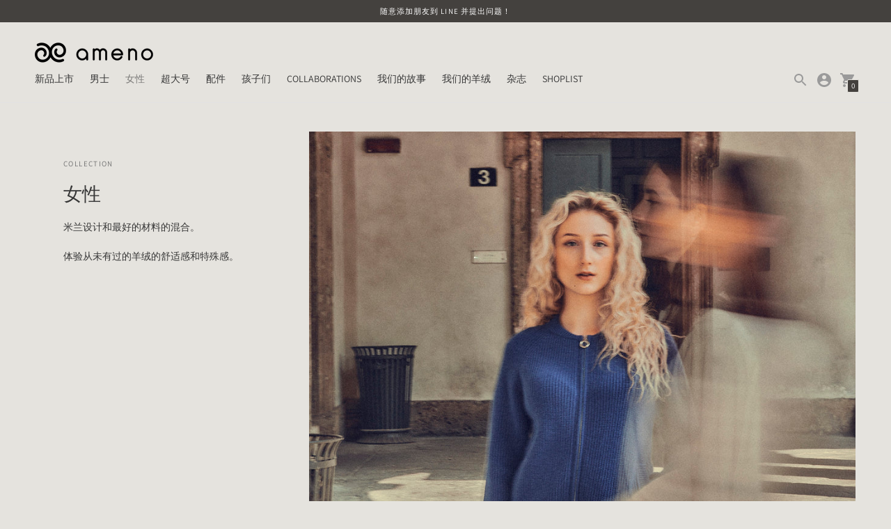

--- FILE ---
content_type: text/html; charset=utf-8
request_url: https://ameno-cashmere.com/zh-de/collections/women
body_size: 73783
content:
<!DOCTYPE html>

<!--
      ___                       ___           ___           ___
     /  /\                     /__/\         /  /\         /  /\
    /  /:/_                    \  \:\       /  /:/        /  /::\
   /  /:/ /\  ___     ___       \  \:\     /  /:/        /  /:/\:\
  /  /:/ /:/ /__/\   /  /\  ___  \  \:\   /  /:/  ___   /  /:/  \:\
 /__/:/ /:/  \  \:\ /  /:/ /__/\  \__\:\ /__/:/  /  /\ /__/:/ \__\:\
 \  \:\/:/    \  \:\  /:/  \  \:\ /  /:/ \  \:\ /  /:/ \  \:\ /  /:/
  \  \::/      \  \:\/:/    \  \:\  /:/   \  \:\  /:/   \  \:\  /:/
   \  \:\       \  \::/      \  \:\/:/     \  \:\/:/     \  \:\/:/
    \  \:\       \__\/        \  \::/       \  \::/       \  \::/
     \__\/                     \__\/         \__\/         \__\/

--------------------------------------------------------------------
#  Context v1.9.1
#  Documentation: https://fluorescent.co/help/context/
#  Purchase: https://themes.shopify.com/themes/context/
#  A product by Fluorescent: https://fluorescent.co/
--------------------------------------------------------------------

-->

<html class="no-js supports-no-cookies" lang='zh-CN'>
  <head>


    <script>
window.KiwiSizing = window.KiwiSizing === undefined ? {} : window.KiwiSizing;
KiwiSizing.shop = "ameno-cashmere.myshopify.com";


</script>
    <meta charset='utf-8'>
    <meta name='viewport' content='width=device-width,initial-scale=1'>
    <meta name='theme-color' content="#44413e">
    <link rel="preconnect" href="https://cdn.shopify.com" crossorigin>
    <link rel='canonical' href='https://ameno-cashmere.com/zh-de/collections/women'><link rel="shortcut icon" href="//ameno-cashmere.com/cdn/shop/files/icon_6140fe83-441c-441a-aba1-8129764af3e3_32x32.jpg?v=1641812754" type="image/png">
    <title>
      女性
      
      
      
        &ndash; ameno cashmere | 公式オンラインストア
      
    </title>

    
    





  
  




<meta name="description" content="米兰设计和最好的材料的混合。 体验从未有过的羊绒的舒适感和特殊感。" />
<meta property="og:url" content="https://ameno-cashmere.com/zh-de/collections/women">
<meta property="og:site_name" content="ameno cashmere | 公式オンラインストア">
<meta property="og:type" content="website">
<meta property="og:title" content="女性">
<meta property="og:description" content="米兰设计和最好的材料的混合。 体验从未有过的羊绒的舒适感和特殊感。">
<meta property="og:image" content="http://ameno-cashmere.com/cdn/shop/collections/209054071_336052641316631_4295743505628784057_n.jpg?v=1658138005">
<meta property="og:image:secure_url" content="https://ameno-cashmere.com/cdn/shop/collections/209054071_336052641316631_4295743505628784057_n.jpg?v=1658138005">



<meta name="twitter:title" content="女性">
<meta name="twitter:description" content="米兰设计和最好的材料的混合。 体验从未有过的羊绒的舒适感和特殊感。">
<meta name="twitter:card" content="summary_large_image">
<meta name="twitter:image" content="https://ameno-cashmere.com/cdn/shop/collections/209054071_336052641316631_4295743505628784057_n.jpg?v=1658138005">
<meta name="twitter:image:width" content="480">
<meta name="twitter:image:height" content="480">


<!-- START: Global site tag (gtag.js) - Google Analytics -->
<script async src="https://www.googletagmanager.com/gtag/js?id=G-3QQ6PQ2WBD"></script>
<script>
  window.dataLayer = window.dataLayer || [];
  function gtag(){dataLayer.push(arguments);}
  gtag('js', new Date());

  gtag('config', 'G-3QQ6PQ2WBD');
</script>
<!-- END: Global site tag (gtag.js) - Google Analytics -->
    
<!-- LINE Tag Base Code -->
<!-- Do Not Modify -->
<script>
(function(g,d,o){
  g._ltq=g._ltq||[];g._lt=g._lt||function(){g._ltq.push(arguments)};
  var h=location.protocol==='https:'?'https://d.line-scdn.net':'http://d.line-cdn.net';
  var s=d.createElement('script');s.async=1;
  s.src=o||h+'/n/line_tag/public/release/v1/lt.js';
  var t=d.getElementsByTagName('script')[0];t.parentNode.insertBefore(s,t);
    })(window, document);
_lt('init', {
  customerType: 'lap',
  tagId: '6c30a930-1364-4765-9ecd-950469e9521e'
});
_lt('send', 'pv', ['6c30a930-1364-4765-9ecd-950469e9521e']);
</script>
<noscript>
  <img height="1" width="1" style="display:none"
       src="https://tr.line.me/tag.gif?c_t=lap&t_id=6c30a930-1364-4765-9ecd-950469e9521e&e=pv&noscript=1" />
</noscript>
<!-- End LINE Tag Base Code -->

<!-- Start a8 tag -->
  <script src="//statics.a8.net/a8sales/a8sales.js"></script>
<!-- End a8 tag -->
    

    <script src="https://cdn.jsdelivr.net/npm/css-vars-ponyfill@1"></script>

    <script>
      document.documentElement.className = document.documentElement.className.replace('no-js', '');
      cssVars();

      window.theme = {
        version: 'v1.9.1',
        strings: {
          name: "ameno cashmere | 公式オンラインストア",
          addToCart: "添加到购物车",
          soldOut: "缺货",
          unavailable: "无法使用",
          quickCartCheckout: "进行付款",
          collection: {
            filter: "搜索",
            sort: "排序",
            apply: "申请",
            show: "看",
            manual: "Translation missing: zh-CN.collections.sort.manual",
            price_ascending: "Translation missing: zh-CN.collections.sort.price_ascending",
            price_descending: "Translation missing: zh-CN.collections.sort.price_descending",
            title_ascending: "Translation missing: zh-CN.collections.sort.title_ascending",
            title_descending: "Translation missing: zh-CN.collections.sort.title_descending",
            created_ascending: "Translation missing: zh-CN.collections.sort.created_ascending",
            created_descending: "Translation missing: zh-CN.collections.sort.created_descending",
            best_selling: "Translation missing: zh-CN.collections.sort.best_selling",
          },

          cart: {
            general: {
              currency: "货币",
              empty: "卡是空的"
            }
          },
          general: {
            menu: {
              logout: "登出",
              login_register: "登录\/新会员注册"
            },
            products: {
              recently_viewed: "最近浏览的产品",
              no_recently_viewed: "你最近没见过的项目"
            }
          },
          products: {
            product: {
              view: "查看详情",
              unavailable: "无法使用",
              unitPrice: "单价",
              unitPriceSeparator: "对于每一个"
            }
          },
          layout: {
            cart: {
              title: "大车"
            }
          },
          search: {
            headings: {
              articles: "article",
              pages: "page",
              products: "Product"
            },
            view_all: "View all"
          }
        },
        moneyFormat: "€{{amount_with_comma_separator}}",
        urls: {
          cart: {
            base: "/zh-de/cart",
            add: "/zh-de/cart/add",
            change: "/zh-de/cart/change"
          },
          product: {
            recommendations: "/zh-de/recommendations/products"
          },
          // Manual routes until Shopify adds support
          products: "/zh-de/products",
          search: {
            base: "/zh-de/search"
          }
        }
      }

      
    </script>

    

<style>
  @font-face {
  font-family: Manuale;
  font-weight: 500;
  font-style: normal;
  src: url("//ameno-cashmere.com/cdn/fonts/manuale/manuale_n5.b7bdb9a971a6be1fa7763f193cefc153d97e00d6.woff2") format("woff2"),
       url("//ameno-cashmere.com/cdn/fonts/manuale/manuale_n5.fcfd63561360bfad93916fed966e0e0c1e64bcb2.woff") format("woff");
}


  @font-face {
  font-family: Manuale;
  font-weight: 300;
  font-style: normal;
  src: url("//ameno-cashmere.com/cdn/fonts/manuale/manuale_n3.0baac6564b6ed416af2c179e69ad2689bd829f1a.woff2") format("woff2"),
       url("//ameno-cashmere.com/cdn/fonts/manuale/manuale_n3.3b80020a9032b8fdf9b79d72323aacd37cfccc1f.woff") format("woff");
}

  @font-face {
  font-family: Manuale;
  font-weight: 400;
  font-style: normal;
  src: url("//ameno-cashmere.com/cdn/fonts/manuale/manuale_n4.3468947ea49e5067c4233072bbe55a2e919c62ea.woff2") format("woff2"),
       url("//ameno-cashmere.com/cdn/fonts/manuale/manuale_n4.4e82ae123d463ec6059225304d6039fd63f03a87.woff") format("woff");
}

  @font-face {
  font-family: Manuale;
  font-weight: 300;
  font-style: italic;
  src: url("//ameno-cashmere.com/cdn/fonts/manuale/manuale_i3.8cbe945d7f8e216c7231bccf91cc310dd97f8ab7.woff2") format("woff2"),
       url("//ameno-cashmere.com/cdn/fonts/manuale/manuale_i3.b7e6796aef798c07921d6148fdfe101e7b005e4c.woff") format("woff");
}


  @font-face {
  font-family: Assistant;
  font-weight: 400;
  font-style: normal;
  src: url("//ameno-cashmere.com/cdn/fonts/assistant/assistant_n4.9120912a469cad1cc292572851508ca49d12e768.woff2") format("woff2"),
       url("//ameno-cashmere.com/cdn/fonts/assistant/assistant_n4.6e9875ce64e0fefcd3f4446b7ec9036b3ddd2985.woff") format("woff");
}

  @font-face {
  font-family: Assistant;
  font-weight: 500;
  font-style: normal;
  src: url("//ameno-cashmere.com/cdn/fonts/assistant/assistant_n5.26caedc0c0f332f957d0fb6b24adee050844cce5.woff2") format("woff2"),
       url("//ameno-cashmere.com/cdn/fonts/assistant/assistant_n5.d09f0488bf8aadd48534c94ac3f185fbc9ddb168.woff") format("woff");
}

  
  

  :root {
    --color-accent: #44413e;
    --color-text: #3d3d3d;
    --color-text-meta: #757575;
    --color-button-text: #ffffff;
    --color-bg: #e5e3de;
    --color-bg-transparent: rgba(229, 227, 222, 0.8);
    --color-bg-meta: #dcd9d3;
    --color-border: #44413e;
    --color-input: #ffffff;
    --color-input-text: #363636;
    --color-input-bg-hover: rgba(54, 54, 54, 0.05);
    --color-secondary-button: #f8f8f8;
    --color-secondary-button-darker: #ebebeb;
    --color-secondary-button-text: #44413e;
    --color-sale-badge: #b6534c;
    --color-success-message: #82b875;
    --color-error-message: #b6534c;

    --color-header-text: #363636;
    --color-header-bg: #e5e3de;
    --color-header-border: #e2e2e2;
    --color-header-icon: #9a9a9a;

    --color-contrast-text: #363636;
    --color-contrast-text-meta: #707070;
    --color-contrast-bg: #e5e3de;
    --color-contrast-bg-meta: #dcd9d3;
    --color-contrast-border: #e2e2e2;
    --color-contrast-input: #ffffff;
    --color-contrast-input-text: #363636;

    --color-navigation-text: #3d3d3d;
    --color-navigation-text-meta: #737373;
    --color-navigation-bg: #fafafa;
    --color-navigation-bg-meta: ;
    --color-navigation-bg-darker: #ededed;
    --color-navigation-border: #e6e6e6;
    --color-navigation-feature: #ffffff;

    --color-drawer-text: #ffffff;
    --color-drawer-text-meta: #c3c3c3;
    --color-drawer-bg: #212121;
    --color-drawer-bg-meta: #2b2b2b;
    --color-drawer-border: #434343;
    --color-drawer-bg-hover: rgba(255, 255, 255, 0.05);

    --color-footer-text: #ffffff;
    --color-footer-text-meta: #eeeeee;
    --color-footer-bg: #44413e;
    --color-footer-border: #e2e2e2;
    --color-footer-input: #ffffff;
    --color-footer-input-text: #757575;

    --color-bg-overlay: rgba(61, 61, 61, 0.25);
    --color-transparent-body: rgba(61, 61, 61, 0.5);

    --font-logo: Manuale, serif;
    --font-logo-weight: 500;
    --font-logo-style: normal;

    --font-heading: Manuale, serif;
    --font-heading-weight: 300;
    --font-heading-style: normal;
    --font-heading-bold-weight: 400;

    --font-body: Assistant, sans-serif;
    --font-body-weight: 400;
    --font-body-style: normal;
    --font-body-bold-weight: 500;

    --font-size-body-extra-small: 11px;
    --font-size-body-small: 12px;
    --font-size-body-base: 14px;
    --font-size-body-large: 16px;
    --font-size-body-extra-large: 18px;

    --font-size-heading-display: 41px;
    --font-size-heading-1: 27px;
    --font-size-heading-2: 24px;
    --font-size-heading-3: 20px;
  }
</style>
    <link href="//ameno-cashmere.com/cdn/shop/t/7/assets/index.css?v=163096833261728260451665932403" rel="stylesheet" type="text/css" media="all" />
<style>
   @media only screen and (min-width:767px){
  .transcy-switcher-manual .transcy-switcher-dropdown .transcy-switcher-content {
    transform: translateY(-130%);
  }
     
   }
  @media only screen and (max-width:767px){

  .footer__bottom-left {
    flex-wrap: nowrap;
  }
}
</style>
<script>
    document.addEventListener("DOMContentLoaded", function () {
        function _transcyReplaceTagTranscy(node) {
            node.childNodes.forEach(function (el) {
                if (el.nodeType === 3) {  // If this is a text node, replace the text
                    if (el.nodeValue.trim() !== "" && (el.nodeValue.includes('<tc>') || el.nodeValue.includes('</tc>') || el.nodeValue.includes('<transcy>') || el.nodeValue.includes('</transcy>'))) {
                        el.nodeValue = el.nodeValue.replace('<tc>', '').replace('</tc>', '').replace('<transcy>', '').replace('</transcy>', '').replace(/&amp;/gi, "&");
                    }
                } else { // Else recurse on this node
                    _transcyReplaceTagTranscy(el);
                }
            })
        }
        setTimeout(function(){ 
            [].forEach.call(document.body.getElementsByTagName('*'), function (element) {
                _transcyReplaceTagTranscy(element)
            });
        }, 500);
    });
  
  </script> 
    <script>window.performance && window.performance.mark && window.performance.mark('shopify.content_for_header.start');</script><meta name="google-site-verification" content="osySd51tmn-iL-gQf0eZegoYilJmDMHbU4PB17e4TW0">
<meta id="shopify-digital-wallet" name="shopify-digital-wallet" content="/57256312982/digital_wallets/dialog">
<meta name="shopify-checkout-api-token" content="5b9c1f6abc3cda3cf55268e1581a28c3">
<link rel="alternate" type="application/atom+xml" title="Feed" href="/zh-de/collections/women.atom" />
<link rel="alternate" hreflang="x-default" href="https://ameno-cashmere.com/collections/women">
<link rel="alternate" hreflang="ja" href="https://ameno-cashmere.com/collections/women">
<link rel="alternate" hreflang="ko" href="https://ameno-cashmere.com/ko/collections/women">
<link rel="alternate" hreflang="zh-Hans" href="https://ameno-cashmere.com/zh/collections/women">
<link rel="alternate" hreflang="it" href="https://ameno-cashmere.com/it/collections/women">
<link rel="alternate" hreflang="en" href="https://ameno-cashmere.com/en/collections/women">
<link rel="alternate" hreflang="fr" href="https://ameno-cashmere.com/fr/collections/women">
<link rel="alternate" hreflang="en-GB" href="https://ameno-cashmere.com/en-gb/collections/women">
<link rel="alternate" hreflang="ko-GB" href="https://ameno-cashmere.com/ko-gb/collections/women">
<link rel="alternate" hreflang="ja-GB" href="https://ameno-cashmere.com/ja-gb/collections/women">
<link rel="alternate" hreflang="it-GB" href="https://ameno-cashmere.com/it-gb/collections/women">
<link rel="alternate" hreflang="fr-GB" href="https://ameno-cashmere.com/fr-gb/collections/women">
<link rel="alternate" hreflang="zh-Hans-GB" href="https://ameno-cashmere.com/zh-gb/collections/women">
<link rel="alternate" hreflang="fr-FR" href="https://ameno-cashmere.com/fr-fr/collections/women">
<link rel="alternate" hreflang="ko-FR" href="https://ameno-cashmere.com/ko-fr/collections/women">
<link rel="alternate" hreflang="it-FR" href="https://ameno-cashmere.com/it-fr/collections/women">
<link rel="alternate" hreflang="zh-Hans-FR" href="https://ameno-cashmere.com/zh-fr/collections/women">
<link rel="alternate" hreflang="en-FR" href="https://ameno-cashmere.com/en-fr/collections/women">
<link rel="alternate" hreflang="ja-FR" href="https://ameno-cashmere.com/ja-fr/collections/women">
<link rel="alternate" hreflang="en-US" href="https://ameno-cashmere.com/en-us/collections/women">
<link rel="alternate" hreflang="ko-US" href="https://ameno-cashmere.com/ko-us/collections/women">
<link rel="alternate" hreflang="ja-US" href="https://ameno-cashmere.com/ja-us/collections/women">
<link rel="alternate" hreflang="it-US" href="https://ameno-cashmere.com/it-us/collections/women">
<link rel="alternate" hreflang="fr-US" href="https://ameno-cashmere.com/fr-us/collections/women">
<link rel="alternate" hreflang="zh-Hans-US" href="https://ameno-cashmere.com/zh-us/collections/women">
<link rel="alternate" hreflang="zh-Hant-HK" href="https://ameno-cashmere.com/zh-hk/collections/women">
<link rel="alternate" hreflang="ko-HK" href="https://ameno-cashmere.com/ko-hk/collections/women">
<link rel="alternate" hreflang="ja-HK" href="https://ameno-cashmere.com/ja-hk/collections/women">
<link rel="alternate" hreflang="it-HK" href="https://ameno-cashmere.com/it-hk/collections/women">
<link rel="alternate" hreflang="fr-HK" href="https://ameno-cashmere.com/fr-hk/collections/women">
<link rel="alternate" hreflang="en-HK" href="https://ameno-cashmere.com/en-hk/collections/women">
<link rel="alternate" hreflang="zh-Hant-TW" href="https://ameno-cashmere.com/zh-tw/collections/women">
<link rel="alternate" hreflang="ko-TW" href="https://ameno-cashmere.com/ko-tw/collections/women">
<link rel="alternate" hreflang="ja-TW" href="https://ameno-cashmere.com/ja-tw/collections/women">
<link rel="alternate" hreflang="en-TW" href="https://ameno-cashmere.com/en-tw/collections/women">
<link rel="alternate" hreflang="fr-TW" href="https://ameno-cashmere.com/fr-tw/collections/women">
<link rel="alternate" hreflang="it-TW" href="https://ameno-cashmere.com/it-tw/collections/women">
<link rel="alternate" hreflang="en-SG" href="https://ameno-cashmere.com/en-sg/collections/women">
<link rel="alternate" hreflang="ko-SG" href="https://ameno-cashmere.com/ko-sg/collections/women">
<link rel="alternate" hreflang="zh-Hans-SG" href="https://ameno-cashmere.com/zh-sg/collections/women">
<link rel="alternate" hreflang="ja-SG" href="https://ameno-cashmere.com/ja-sg/collections/women">
<link rel="alternate" hreflang="it-SG" href="https://ameno-cashmere.com/it-sg/collections/women">
<link rel="alternate" hreflang="fr-SG" href="https://ameno-cashmere.com/fr-sg/collections/women">
<link rel="alternate" hreflang="en-AU" href="https://ameno-cashmere.com/en-au/collections/women">
<link rel="alternate" hreflang="ko-AU" href="https://ameno-cashmere.com/ko-au/collections/women">
<link rel="alternate" hreflang="ja-AU" href="https://ameno-cashmere.com/ja-au/collections/women">
<link rel="alternate" hreflang="it-AU" href="https://ameno-cashmere.com/it-au/collections/women">
<link rel="alternate" hreflang="fr-AU" href="https://ameno-cashmere.com/fr-au/collections/women">
<link rel="alternate" hreflang="zh-Hans-AU" href="https://ameno-cashmere.com/zh-au/collections/women">
<link rel="alternate" hreflang="ko-KR" href="https://ameno-cashmere.com/ko-kr/collections/women">
<link rel="alternate" hreflang="ja-KR" href="https://ameno-cashmere.com/ja-kr/collections/women">
<link rel="alternate" hreflang="fr-KR" href="https://ameno-cashmere.com/fr-kr/collections/women">
<link rel="alternate" hreflang="it-KR" href="https://ameno-cashmere.com/it-kr/collections/women">
<link rel="alternate" hreflang="en-KR" href="https://ameno-cashmere.com/en-kr/collections/women">
<link rel="alternate" hreflang="zh-Hans-KR" href="https://ameno-cashmere.com/zh-kr/collections/women">
<link rel="alternate" hreflang="zh-Hans-CN" href="https://ameno-cashmere.com/zh-cn/collections/women">
<link rel="alternate" hreflang="ja-CN" href="https://ameno-cashmere.com/ja-cn/collections/women">
<link rel="alternate" hreflang="ko-CN" href="https://ameno-cashmere.com/ko-cn/collections/women">
<link rel="alternate" hreflang="it-CN" href="https://ameno-cashmere.com/it-cn/collections/women">
<link rel="alternate" hreflang="fr-CN" href="https://ameno-cashmere.com/fr-cn/collections/women">
<link rel="alternate" hreflang="en-CN" href="https://ameno-cashmere.com/en-cn/collections/women">
<link rel="alternate" hreflang="en-CA" href="https://ameno-cashmere.com/en-ca/collections/women">
<link rel="alternate" hreflang="ja-CA" href="https://ameno-cashmere.com/ja-ca/collections/women">
<link rel="alternate" hreflang="ko-CA" href="https://ameno-cashmere.com/ko-ca/collections/women">
<link rel="alternate" hreflang="it-CA" href="https://ameno-cashmere.com/it-ca/collections/women">
<link rel="alternate" hreflang="fr-CA" href="https://ameno-cashmere.com/fr-ca/collections/women">
<link rel="alternate" hreflang="zh-Hans-CA" href="https://ameno-cashmere.com/zh-ca/collections/women">
<link rel="alternate" hreflang="en-DE" href="https://ameno-cashmere.com/en-de/collections/women">
<link rel="alternate" hreflang="ja-DE" href="https://ameno-cashmere.com/ja-de/collections/women">
<link rel="alternate" hreflang="zh-Hans-DE" href="https://ameno-cashmere.com/zh-de/collections/women">
<link rel="alternate" hreflang="ko-DE" href="https://ameno-cashmere.com/ko-de/collections/women">
<link rel="alternate" hreflang="it-DE" href="https://ameno-cashmere.com/it-de/collections/women">
<link rel="alternate" hreflang="fr-DE" href="https://ameno-cashmere.com/fr-de/collections/women">
<link rel="alternate" hreflang="it-IT" href="https://ameno-cashmere.com/it-it/collections/women">
<link rel="alternate" hreflang="ja-IT" href="https://ameno-cashmere.com/ja-it/collections/women">
<link rel="alternate" hreflang="zh-Hans-IT" href="https://ameno-cashmere.com/zh-it/collections/women">
<link rel="alternate" hreflang="en-IT" href="https://ameno-cashmere.com/en-it/collections/women">
<link rel="alternate" hreflang="fr-IT" href="https://ameno-cashmere.com/fr-it/collections/women">
<link rel="alternate" hreflang="ko-IT" href="https://ameno-cashmere.com/ko-it/collections/women">
<link rel="alternate" hreflang="zh-Hans-AC" href="https://ameno-cashmere.com/zh/collections/women">
<link rel="alternate" hreflang="zh-Hans-AE" href="https://ameno-cashmere.com/zh/collections/women">
<link rel="alternate" hreflang="zh-Hans-AF" href="https://ameno-cashmere.com/zh/collections/women">
<link rel="alternate" hreflang="zh-Hans-AG" href="https://ameno-cashmere.com/zh/collections/women">
<link rel="alternate" hreflang="zh-Hans-AI" href="https://ameno-cashmere.com/zh/collections/women">
<link rel="alternate" hreflang="zh-Hans-AO" href="https://ameno-cashmere.com/zh/collections/women">
<link rel="alternate" hreflang="zh-Hans-AR" href="https://ameno-cashmere.com/zh/collections/women">
<link rel="alternate" hreflang="zh-Hans-AW" href="https://ameno-cashmere.com/zh/collections/women">
<link rel="alternate" hreflang="zh-Hans-AZ" href="https://ameno-cashmere.com/zh/collections/women">
<link rel="alternate" hreflang="zh-Hans-BB" href="https://ameno-cashmere.com/zh/collections/women">
<link rel="alternate" hreflang="zh-Hans-BD" href="https://ameno-cashmere.com/zh/collections/women">
<link rel="alternate" hreflang="zh-Hans-BF" href="https://ameno-cashmere.com/zh/collections/women">
<link rel="alternate" hreflang="zh-Hans-BH" href="https://ameno-cashmere.com/zh/collections/women">
<link rel="alternate" hreflang="zh-Hans-BI" href="https://ameno-cashmere.com/zh/collections/women">
<link rel="alternate" hreflang="zh-Hans-BJ" href="https://ameno-cashmere.com/zh/collections/women">
<link rel="alternate" hreflang="zh-Hans-BL" href="https://ameno-cashmere.com/zh/collections/women">
<link rel="alternate" hreflang="zh-Hans-BM" href="https://ameno-cashmere.com/zh/collections/women">
<link rel="alternate" hreflang="zh-Hans-BN" href="https://ameno-cashmere.com/zh/collections/women">
<link rel="alternate" hreflang="zh-Hans-BO" href="https://ameno-cashmere.com/zh/collections/women">
<link rel="alternate" hreflang="zh-Hans-BQ" href="https://ameno-cashmere.com/zh/collections/women">
<link rel="alternate" hreflang="zh-Hans-BR" href="https://ameno-cashmere.com/zh/collections/women">
<link rel="alternate" hreflang="zh-Hans-BS" href="https://ameno-cashmere.com/zh/collections/women">
<link rel="alternate" hreflang="zh-Hans-BT" href="https://ameno-cashmere.com/zh/collections/women">
<link rel="alternate" hreflang="zh-Hans-BW" href="https://ameno-cashmere.com/zh/collections/women">
<link rel="alternate" hreflang="zh-Hans-BZ" href="https://ameno-cashmere.com/zh/collections/women">
<link rel="alternate" hreflang="zh-Hans-CC" href="https://ameno-cashmere.com/zh/collections/women">
<link rel="alternate" hreflang="zh-Hans-CD" href="https://ameno-cashmere.com/zh/collections/women">
<link rel="alternate" hreflang="zh-Hans-CF" href="https://ameno-cashmere.com/zh/collections/women">
<link rel="alternate" hreflang="zh-Hans-CG" href="https://ameno-cashmere.com/zh/collections/women">
<link rel="alternate" hreflang="zh-Hans-CI" href="https://ameno-cashmere.com/zh/collections/women">
<link rel="alternate" hreflang="zh-Hans-CK" href="https://ameno-cashmere.com/zh/collections/women">
<link rel="alternate" hreflang="zh-Hans-CL" href="https://ameno-cashmere.com/zh/collections/women">
<link rel="alternate" hreflang="zh-Hans-CM" href="https://ameno-cashmere.com/zh/collections/women">
<link rel="alternate" hreflang="zh-Hans-CO" href="https://ameno-cashmere.com/zh/collections/women">
<link rel="alternate" hreflang="zh-Hans-CR" href="https://ameno-cashmere.com/zh/collections/women">
<link rel="alternate" hreflang="zh-Hans-CV" href="https://ameno-cashmere.com/zh/collections/women">
<link rel="alternate" hreflang="zh-Hans-CW" href="https://ameno-cashmere.com/zh/collections/women">
<link rel="alternate" hreflang="zh-Hans-CX" href="https://ameno-cashmere.com/zh/collections/women">
<link rel="alternate" hreflang="zh-Hans-DJ" href="https://ameno-cashmere.com/zh/collections/women">
<link rel="alternate" hreflang="zh-Hans-DM" href="https://ameno-cashmere.com/zh/collections/women">
<link rel="alternate" hreflang="zh-Hans-DO" href="https://ameno-cashmere.com/zh/collections/women">
<link rel="alternate" hreflang="zh-Hans-DZ" href="https://ameno-cashmere.com/zh/collections/women">
<link rel="alternate" hreflang="zh-Hans-EC" href="https://ameno-cashmere.com/zh/collections/women">
<link rel="alternate" hreflang="zh-Hans-EG" href="https://ameno-cashmere.com/zh/collections/women">
<link rel="alternate" hreflang="zh-Hans-EH" href="https://ameno-cashmere.com/zh/collections/women">
<link rel="alternate" hreflang="zh-Hans-ER" href="https://ameno-cashmere.com/zh/collections/women">
<link rel="alternate" hreflang="zh-Hans-ET" href="https://ameno-cashmere.com/zh/collections/women">
<link rel="alternate" hreflang="zh-Hans-FJ" href="https://ameno-cashmere.com/zh/collections/women">
<link rel="alternate" hreflang="zh-Hans-FK" href="https://ameno-cashmere.com/zh/collections/women">
<link rel="alternate" hreflang="zh-Hans-GA" href="https://ameno-cashmere.com/zh/collections/women">
<link rel="alternate" hreflang="zh-Hans-GD" href="https://ameno-cashmere.com/zh/collections/women">
<link rel="alternate" hreflang="zh-Hans-GF" href="https://ameno-cashmere.com/zh/collections/women">
<link rel="alternate" hreflang="zh-Hans-GH" href="https://ameno-cashmere.com/zh/collections/women">
<link rel="alternate" hreflang="zh-Hans-GM" href="https://ameno-cashmere.com/zh/collections/women">
<link rel="alternate" hreflang="zh-Hans-GN" href="https://ameno-cashmere.com/zh/collections/women">
<link rel="alternate" hreflang="zh-Hans-GQ" href="https://ameno-cashmere.com/zh/collections/women">
<link rel="alternate" hreflang="zh-Hans-GS" href="https://ameno-cashmere.com/zh/collections/women">
<link rel="alternate" hreflang="zh-Hans-GT" href="https://ameno-cashmere.com/zh/collections/women">
<link rel="alternate" hreflang="zh-Hans-GW" href="https://ameno-cashmere.com/zh/collections/women">
<link rel="alternate" hreflang="zh-Hans-GY" href="https://ameno-cashmere.com/zh/collections/women">
<link rel="alternate" hreflang="zh-Hans-HN" href="https://ameno-cashmere.com/zh/collections/women">
<link rel="alternate" hreflang="zh-Hans-HT" href="https://ameno-cashmere.com/zh/collections/women">
<link rel="alternate" hreflang="zh-Hans-ID" href="https://ameno-cashmere.com/zh/collections/women">
<link rel="alternate" hreflang="zh-Hans-IL" href="https://ameno-cashmere.com/zh/collections/women">
<link rel="alternate" hreflang="zh-Hans-IN" href="https://ameno-cashmere.com/zh/collections/women">
<link rel="alternate" hreflang="zh-Hans-IO" href="https://ameno-cashmere.com/zh/collections/women">
<link rel="alternate" hreflang="zh-Hans-IQ" href="https://ameno-cashmere.com/zh/collections/women">
<link rel="alternate" hreflang="zh-Hans-JM" href="https://ameno-cashmere.com/zh/collections/women">
<link rel="alternate" hreflang="zh-Hans-JO" href="https://ameno-cashmere.com/zh/collections/women">
<link rel="alternate" hreflang="zh-Hans-JP" href="https://ameno-cashmere.com/zh/collections/women">
<link rel="alternate" hreflang="zh-Hans-KE" href="https://ameno-cashmere.com/zh/collections/women">
<link rel="alternate" hreflang="zh-Hans-KG" href="https://ameno-cashmere.com/zh/collections/women">
<link rel="alternate" hreflang="zh-Hans-KH" href="https://ameno-cashmere.com/zh/collections/women">
<link rel="alternate" hreflang="zh-Hans-KI" href="https://ameno-cashmere.com/zh/collections/women">
<link rel="alternate" hreflang="zh-Hans-KM" href="https://ameno-cashmere.com/zh/collections/women">
<link rel="alternate" hreflang="zh-Hans-KN" href="https://ameno-cashmere.com/zh/collections/women">
<link rel="alternate" hreflang="zh-Hans-KW" href="https://ameno-cashmere.com/zh/collections/women">
<link rel="alternate" hreflang="zh-Hans-KY" href="https://ameno-cashmere.com/zh/collections/women">
<link rel="alternate" hreflang="zh-Hans-KZ" href="https://ameno-cashmere.com/zh/collections/women">
<link rel="alternate" hreflang="zh-Hans-LA" href="https://ameno-cashmere.com/zh/collections/women">
<link rel="alternate" hreflang="zh-Hans-LB" href="https://ameno-cashmere.com/zh/collections/women">
<link rel="alternate" hreflang="zh-Hans-LC" href="https://ameno-cashmere.com/zh/collections/women">
<link rel="alternate" hreflang="zh-Hans-LK" href="https://ameno-cashmere.com/zh/collections/women">
<link rel="alternate" hreflang="zh-Hans-LR" href="https://ameno-cashmere.com/zh/collections/women">
<link rel="alternate" hreflang="zh-Hans-LS" href="https://ameno-cashmere.com/zh/collections/women">
<link rel="alternate" hreflang="zh-Hans-LY" href="https://ameno-cashmere.com/zh/collections/women">
<link rel="alternate" hreflang="zh-Hans-MA" href="https://ameno-cashmere.com/zh/collections/women">
<link rel="alternate" hreflang="zh-Hans-MF" href="https://ameno-cashmere.com/zh/collections/women">
<link rel="alternate" hreflang="zh-Hans-MG" href="https://ameno-cashmere.com/zh/collections/women">
<link rel="alternate" hreflang="zh-Hans-ML" href="https://ameno-cashmere.com/zh/collections/women">
<link rel="alternate" hreflang="zh-Hans-MM" href="https://ameno-cashmere.com/zh/collections/women">
<link rel="alternate" hreflang="zh-Hans-MN" href="https://ameno-cashmere.com/zh/collections/women">
<link rel="alternate" hreflang="zh-Hans-MQ" href="https://ameno-cashmere.com/zh/collections/women">
<link rel="alternate" hreflang="zh-Hans-MR" href="https://ameno-cashmere.com/zh/collections/women">
<link rel="alternate" hreflang="zh-Hans-MS" href="https://ameno-cashmere.com/zh/collections/women">
<link rel="alternate" hreflang="zh-Hans-MU" href="https://ameno-cashmere.com/zh/collections/women">
<link rel="alternate" hreflang="zh-Hans-MV" href="https://ameno-cashmere.com/zh/collections/women">
<link rel="alternate" hreflang="zh-Hans-MW" href="https://ameno-cashmere.com/zh/collections/women">
<link rel="alternate" hreflang="zh-Hans-MX" href="https://ameno-cashmere.com/zh/collections/women">
<link rel="alternate" hreflang="zh-Hans-MY" href="https://ameno-cashmere.com/zh/collections/women">
<link rel="alternate" hreflang="zh-Hans-MZ" href="https://ameno-cashmere.com/zh/collections/women">
<link rel="alternate" hreflang="zh-Hans-NA" href="https://ameno-cashmere.com/zh/collections/women">
<link rel="alternate" hreflang="zh-Hans-NC" href="https://ameno-cashmere.com/zh/collections/women">
<link rel="alternate" hreflang="zh-Hans-NE" href="https://ameno-cashmere.com/zh/collections/women">
<link rel="alternate" hreflang="zh-Hans-NF" href="https://ameno-cashmere.com/zh/collections/women">
<link rel="alternate" hreflang="zh-Hans-NG" href="https://ameno-cashmere.com/zh/collections/women">
<link rel="alternate" hreflang="zh-Hans-NI" href="https://ameno-cashmere.com/zh/collections/women">
<link rel="alternate" hreflang="zh-Hans-NP" href="https://ameno-cashmere.com/zh/collections/women">
<link rel="alternate" hreflang="zh-Hans-NR" href="https://ameno-cashmere.com/zh/collections/women">
<link rel="alternate" hreflang="zh-Hans-NU" href="https://ameno-cashmere.com/zh/collections/women">
<link rel="alternate" hreflang="zh-Hans-NZ" href="https://ameno-cashmere.com/zh/collections/women">
<link rel="alternate" hreflang="zh-Hans-OM" href="https://ameno-cashmere.com/zh/collections/women">
<link rel="alternate" hreflang="zh-Hans-PA" href="https://ameno-cashmere.com/zh/collections/women">
<link rel="alternate" hreflang="zh-Hans-PE" href="https://ameno-cashmere.com/zh/collections/women">
<link rel="alternate" hreflang="zh-Hans-PF" href="https://ameno-cashmere.com/zh/collections/women">
<link rel="alternate" hreflang="zh-Hans-PG" href="https://ameno-cashmere.com/zh/collections/women">
<link rel="alternate" hreflang="zh-Hans-PH" href="https://ameno-cashmere.com/zh/collections/women">
<link rel="alternate" hreflang="zh-Hans-PK" href="https://ameno-cashmere.com/zh/collections/women">
<link rel="alternate" hreflang="zh-Hans-PM" href="https://ameno-cashmere.com/zh/collections/women">
<link rel="alternate" hreflang="zh-Hans-PN" href="https://ameno-cashmere.com/zh/collections/women">
<link rel="alternate" hreflang="zh-Hans-PS" href="https://ameno-cashmere.com/zh/collections/women">
<link rel="alternate" hreflang="zh-Hans-PY" href="https://ameno-cashmere.com/zh/collections/women">
<link rel="alternate" hreflang="zh-Hans-QA" href="https://ameno-cashmere.com/zh/collections/women">
<link rel="alternate" hreflang="zh-Hans-RU" href="https://ameno-cashmere.com/zh/collections/women">
<link rel="alternate" hreflang="zh-Hans-RW" href="https://ameno-cashmere.com/zh/collections/women">
<link rel="alternate" hreflang="zh-Hans-SA" href="https://ameno-cashmere.com/zh/collections/women">
<link rel="alternate" hreflang="zh-Hans-SB" href="https://ameno-cashmere.com/zh/collections/women">
<link rel="alternate" hreflang="zh-Hans-SC" href="https://ameno-cashmere.com/zh/collections/women">
<link rel="alternate" hreflang="zh-Hans-SD" href="https://ameno-cashmere.com/zh/collections/women">
<link rel="alternate" hreflang="zh-Hans-SH" href="https://ameno-cashmere.com/zh/collections/women">
<link rel="alternate" hreflang="zh-Hans-SL" href="https://ameno-cashmere.com/zh/collections/women">
<link rel="alternate" hreflang="zh-Hans-SN" href="https://ameno-cashmere.com/zh/collections/women">
<link rel="alternate" hreflang="zh-Hans-SO" href="https://ameno-cashmere.com/zh/collections/women">
<link rel="alternate" hreflang="zh-Hans-SR" href="https://ameno-cashmere.com/zh/collections/women">
<link rel="alternate" hreflang="zh-Hans-SS" href="https://ameno-cashmere.com/zh/collections/women">
<link rel="alternate" hreflang="zh-Hans-ST" href="https://ameno-cashmere.com/zh/collections/women">
<link rel="alternate" hreflang="zh-Hans-SV" href="https://ameno-cashmere.com/zh/collections/women">
<link rel="alternate" hreflang="zh-Hans-SX" href="https://ameno-cashmere.com/zh/collections/women">
<link rel="alternate" hreflang="zh-Hans-SZ" href="https://ameno-cashmere.com/zh/collections/women">
<link rel="alternate" hreflang="zh-Hans-TA" href="https://ameno-cashmere.com/zh/collections/women">
<link rel="alternate" hreflang="zh-Hans-TC" href="https://ameno-cashmere.com/zh/collections/women">
<link rel="alternate" hreflang="zh-Hans-TD" href="https://ameno-cashmere.com/zh/collections/women">
<link rel="alternate" hreflang="zh-Hans-TF" href="https://ameno-cashmere.com/zh/collections/women">
<link rel="alternate" hreflang="zh-Hans-TG" href="https://ameno-cashmere.com/zh/collections/women">
<link rel="alternate" hreflang="zh-Hans-TH" href="https://ameno-cashmere.com/zh/collections/women">
<link rel="alternate" hreflang="zh-Hans-TJ" href="https://ameno-cashmere.com/zh/collections/women">
<link rel="alternate" hreflang="zh-Hans-TK" href="https://ameno-cashmere.com/zh/collections/women">
<link rel="alternate" hreflang="zh-Hans-TL" href="https://ameno-cashmere.com/zh/collections/women">
<link rel="alternate" hreflang="zh-Hans-TM" href="https://ameno-cashmere.com/zh/collections/women">
<link rel="alternate" hreflang="zh-Hans-TN" href="https://ameno-cashmere.com/zh/collections/women">
<link rel="alternate" hreflang="zh-Hans-TO" href="https://ameno-cashmere.com/zh/collections/women">
<link rel="alternate" hreflang="zh-Hans-TT" href="https://ameno-cashmere.com/zh/collections/women">
<link rel="alternate" hreflang="zh-Hans-TV" href="https://ameno-cashmere.com/zh/collections/women">
<link rel="alternate" hreflang="zh-Hans-TZ" href="https://ameno-cashmere.com/zh/collections/women">
<link rel="alternate" hreflang="zh-Hans-UG" href="https://ameno-cashmere.com/zh/collections/women">
<link rel="alternate" hreflang="zh-Hans-UM" href="https://ameno-cashmere.com/zh/collections/women">
<link rel="alternate" hreflang="zh-Hans-UY" href="https://ameno-cashmere.com/zh/collections/women">
<link rel="alternate" hreflang="zh-Hans-UZ" href="https://ameno-cashmere.com/zh/collections/women">
<link rel="alternate" hreflang="zh-Hans-VC" href="https://ameno-cashmere.com/zh/collections/women">
<link rel="alternate" hreflang="zh-Hans-VE" href="https://ameno-cashmere.com/zh/collections/women">
<link rel="alternate" hreflang="zh-Hans-VG" href="https://ameno-cashmere.com/zh/collections/women">
<link rel="alternate" hreflang="zh-Hans-VN" href="https://ameno-cashmere.com/zh/collections/women">
<link rel="alternate" hreflang="zh-Hans-VU" href="https://ameno-cashmere.com/zh/collections/women">
<link rel="alternate" hreflang="zh-Hans-WF" href="https://ameno-cashmere.com/zh/collections/women">
<link rel="alternate" hreflang="zh-Hans-WS" href="https://ameno-cashmere.com/zh/collections/women">
<link rel="alternate" hreflang="zh-Hans-YE" href="https://ameno-cashmere.com/zh/collections/women">
<link rel="alternate" hreflang="zh-Hans-ZA" href="https://ameno-cashmere.com/zh/collections/women">
<link rel="alternate" hreflang="zh-Hans-ZM" href="https://ameno-cashmere.com/zh/collections/women">
<link rel="alternate" hreflang="zh-Hans-ZW" href="https://ameno-cashmere.com/zh/collections/women">
<link rel="alternate" type="application/json+oembed" href="https://ameno-cashmere.com/zh-de/collections/women.oembed">
<script async="async" src="/checkouts/internal/preloads.js?locale=zh-DE"></script>
<link rel="preconnect" href="https://shop.app" crossorigin="anonymous">
<script async="async" src="https://shop.app/checkouts/internal/preloads.js?locale=zh-DE&shop_id=57256312982" crossorigin="anonymous"></script>
<script id="apple-pay-shop-capabilities" type="application/json">{"shopId":57256312982,"countryCode":"JP","currencyCode":"EUR","merchantCapabilities":["supports3DS"],"merchantId":"gid:\/\/shopify\/Shop\/57256312982","merchantName":"ameno cashmere | 公式オンラインストア","requiredBillingContactFields":["postalAddress","email","phone"],"requiredShippingContactFields":["postalAddress","email","phone"],"shippingType":"shipping","supportedNetworks":["visa","masterCard","amex","jcb","discover"],"total":{"type":"pending","label":"ameno cashmere | 公式オンラインストア","amount":"1.00"},"shopifyPaymentsEnabled":true,"supportsSubscriptions":true}</script>
<script id="shopify-features" type="application/json">{"accessToken":"5b9c1f6abc3cda3cf55268e1581a28c3","betas":["rich-media-storefront-analytics"],"domain":"ameno-cashmere.com","predictiveSearch":false,"shopId":57256312982,"locale":"zh-cn"}</script>
<script>var Shopify = Shopify || {};
Shopify.shop = "ameno-cashmere.myshopify.com";
Shopify.locale = "zh-CN";
Shopify.currency = {"active":"EUR","rate":"0.0055794918"};
Shopify.country = "DE";
Shopify.theme = {"name":"Context - Production TC","id":130032795798,"schema_name":"Context","schema_version":"1.9.1","theme_store_id":870,"role":"main"};
Shopify.theme.handle = "null";
Shopify.theme.style = {"id":null,"handle":null};
Shopify.cdnHost = "ameno-cashmere.com/cdn";
Shopify.routes = Shopify.routes || {};
Shopify.routes.root = "/zh-de/";</script>
<script type="module">!function(o){(o.Shopify=o.Shopify||{}).modules=!0}(window);</script>
<script>!function(o){function n(){var o=[];function n(){o.push(Array.prototype.slice.apply(arguments))}return n.q=o,n}var t=o.Shopify=o.Shopify||{};t.loadFeatures=n(),t.autoloadFeatures=n()}(window);</script>
<script>
  window.ShopifyPay = window.ShopifyPay || {};
  window.ShopifyPay.apiHost = "shop.app\/pay";
  window.ShopifyPay.redirectState = null;
</script>
<script id="shop-js-analytics" type="application/json">{"pageType":"collection"}</script>
<script defer="defer" async type="module" src="//ameno-cashmere.com/cdn/shopifycloud/shop-js/modules/v2/client.init-shop-cart-sync_DF731VOk.zh-CN.esm.js"></script>
<script defer="defer" async type="module" src="//ameno-cashmere.com/cdn/shopifycloud/shop-js/modules/v2/chunk.common_BjuTtzQd.esm.js"></script>
<script type="module">
  await import("//ameno-cashmere.com/cdn/shopifycloud/shop-js/modules/v2/client.init-shop-cart-sync_DF731VOk.zh-CN.esm.js");
await import("//ameno-cashmere.com/cdn/shopifycloud/shop-js/modules/v2/chunk.common_BjuTtzQd.esm.js");

  window.Shopify.SignInWithShop?.initShopCartSync?.({"fedCMEnabled":true,"windoidEnabled":true});

</script>
<script>
  window.Shopify = window.Shopify || {};
  if (!window.Shopify.featureAssets) window.Shopify.featureAssets = {};
  window.Shopify.featureAssets['shop-js'] = {"shop-cart-sync":["modules/v2/client.shop-cart-sync_BMhtK9E2.zh-CN.esm.js","modules/v2/chunk.common_BjuTtzQd.esm.js"],"init-fed-cm":["modules/v2/client.init-fed-cm_ChKWE8QW.zh-CN.esm.js","modules/v2/chunk.common_BjuTtzQd.esm.js"],"shop-button":["modules/v2/client.shop-button_gLtb4kow.zh-CN.esm.js","modules/v2/chunk.common_BjuTtzQd.esm.js"],"shop-cash-offers":["modules/v2/client.shop-cash-offers_Cd75Qki4.zh-CN.esm.js","modules/v2/chunk.common_BjuTtzQd.esm.js","modules/v2/chunk.modal_DGevVa0B.esm.js"],"init-windoid":["modules/v2/client.init-windoid_BSlVRwR5.zh-CN.esm.js","modules/v2/chunk.common_BjuTtzQd.esm.js"],"shop-toast-manager":["modules/v2/client.shop-toast-manager_RkiWDYQq.zh-CN.esm.js","modules/v2/chunk.common_BjuTtzQd.esm.js"],"init-shop-email-lookup-coordinator":["modules/v2/client.init-shop-email-lookup-coordinator_Y9tTZFdv.zh-CN.esm.js","modules/v2/chunk.common_BjuTtzQd.esm.js"],"init-shop-cart-sync":["modules/v2/client.init-shop-cart-sync_DF731VOk.zh-CN.esm.js","modules/v2/chunk.common_BjuTtzQd.esm.js"],"avatar":["modules/v2/client.avatar_BTnouDA3.zh-CN.esm.js"],"pay-button":["modules/v2/client.pay-button_BMUWv-Xt.zh-CN.esm.js","modules/v2/chunk.common_BjuTtzQd.esm.js"],"init-customer-accounts":["modules/v2/client.init-customer-accounts_BE6_0VRa.zh-CN.esm.js","modules/v2/client.shop-login-button_atjYQZQw.zh-CN.esm.js","modules/v2/chunk.common_BjuTtzQd.esm.js","modules/v2/chunk.modal_DGevVa0B.esm.js"],"init-shop-for-new-customer-accounts":["modules/v2/client.init-shop-for-new-customer-accounts_CnyV3M27.zh-CN.esm.js","modules/v2/client.shop-login-button_atjYQZQw.zh-CN.esm.js","modules/v2/chunk.common_BjuTtzQd.esm.js","modules/v2/chunk.modal_DGevVa0B.esm.js"],"shop-login-button":["modules/v2/client.shop-login-button_atjYQZQw.zh-CN.esm.js","modules/v2/chunk.common_BjuTtzQd.esm.js","modules/v2/chunk.modal_DGevVa0B.esm.js"],"init-customer-accounts-sign-up":["modules/v2/client.init-customer-accounts-sign-up_CwfPmqI7.zh-CN.esm.js","modules/v2/client.shop-login-button_atjYQZQw.zh-CN.esm.js","modules/v2/chunk.common_BjuTtzQd.esm.js","modules/v2/chunk.modal_DGevVa0B.esm.js"],"shop-follow-button":["modules/v2/client.shop-follow-button_CoQ_EElg.zh-CN.esm.js","modules/v2/chunk.common_BjuTtzQd.esm.js","modules/v2/chunk.modal_DGevVa0B.esm.js"],"checkout-modal":["modules/v2/client.checkout-modal_B8hI39mv.zh-CN.esm.js","modules/v2/chunk.common_BjuTtzQd.esm.js","modules/v2/chunk.modal_DGevVa0B.esm.js"],"lead-capture":["modules/v2/client.lead-capture_D_jcpqCM.zh-CN.esm.js","modules/v2/chunk.common_BjuTtzQd.esm.js","modules/v2/chunk.modal_DGevVa0B.esm.js"],"shop-login":["modules/v2/client.shop-login_pDqjq2n4.zh-CN.esm.js","modules/v2/chunk.common_BjuTtzQd.esm.js","modules/v2/chunk.modal_DGevVa0B.esm.js"],"payment-terms":["modules/v2/client.payment-terms_CxygmIZF.zh-CN.esm.js","modules/v2/chunk.common_BjuTtzQd.esm.js","modules/v2/chunk.modal_DGevVa0B.esm.js"]};
</script>
<script>(function() {
  var isLoaded = false;
  function asyncLoad() {
    if (isLoaded) return;
    isLoaded = true;
    var urls = ["https:\/\/app.kiwisizing.com\/web\/js\/dist\/kiwiSizing\/plugin\/SizingPlugin.prod.js?v=330\u0026shop=ameno-cashmere.myshopify.com","\/\/d1liekpayvooaz.cloudfront.net\/apps\/customizery\/customizery.js?shop=ameno-cashmere.myshopify.com","https:\/\/instafeed.nfcube.com\/cdn\/35008e9e8fac6e27cf8e0487645452a9.js?shop=ameno-cashmere.myshopify.com","https:\/\/tools.luckyorange.com\/core\/lo.js?site-id=a6cbfa4b\u0026shop=ameno-cashmere.myshopify.com","https:\/\/cdn.chaty.app\/pixel.js?id=aubp5zy6tw\u0026shop=ameno-cashmere.myshopify.com"];
    for (var i = 0; i < urls.length; i++) {
      var s = document.createElement('script');
      s.type = 'text/javascript';
      s.async = true;
      s.src = urls[i];
      var x = document.getElementsByTagName('script')[0];
      x.parentNode.insertBefore(s, x);
    }
  };
  if(window.attachEvent) {
    window.attachEvent('onload', asyncLoad);
  } else {
    window.addEventListener('load', asyncLoad, false);
  }
})();</script>
<script id="__st">var __st={"a":57256312982,"offset":32400,"reqid":"0ed0c6da-efc9-41ad-8d1e-6887be4c6c42-1768772000","pageurl":"ameno-cashmere.com\/zh-de\/collections\/women","u":"cd3ccd08a11d","p":"collection","rtyp":"collection","rid":271307767958};</script>
<script>window.ShopifyPaypalV4VisibilityTracking = true;</script>
<script id="captcha-bootstrap">!function(){'use strict';const t='contact',e='account',n='new_comment',o=[[t,t],['blogs',n],['comments',n],[t,'customer']],c=[[e,'customer_login'],[e,'guest_login'],[e,'recover_customer_password'],[e,'create_customer']],r=t=>t.map((([t,e])=>`form[action*='/${t}']:not([data-nocaptcha='true']) input[name='form_type'][value='${e}']`)).join(','),a=t=>()=>t?[...document.querySelectorAll(t)].map((t=>t.form)):[];function s(){const t=[...o],e=r(t);return a(e)}const i='password',u='form_key',d=['recaptcha-v3-token','g-recaptcha-response','h-captcha-response',i],f=()=>{try{return window.sessionStorage}catch{return}},m='__shopify_v',_=t=>t.elements[u];function p(t,e,n=!1){try{const o=window.sessionStorage,c=JSON.parse(o.getItem(e)),{data:r}=function(t){const{data:e,action:n}=t;return t[m]||n?{data:e,action:n}:{data:t,action:n}}(c);for(const[e,n]of Object.entries(r))t.elements[e]&&(t.elements[e].value=n);n&&o.removeItem(e)}catch(o){console.error('form repopulation failed',{error:o})}}const l='form_type',E='cptcha';function T(t){t.dataset[E]=!0}const w=window,h=w.document,L='Shopify',v='ce_forms',y='captcha';let A=!1;((t,e)=>{const n=(g='f06e6c50-85a8-45c8-87d0-21a2b65856fe',I='https://cdn.shopify.com/shopifycloud/storefront-forms-hcaptcha/ce_storefront_forms_captcha_hcaptcha.v1.5.2.iife.js',D={infoText:'受 hCaptcha 保护',privacyText:'隐私',termsText:'条款'},(t,e,n)=>{const o=w[L][v],c=o.bindForm;if(c)return c(t,g,e,D).then(n);var r;o.q.push([[t,g,e,D],n]),r=I,A||(h.body.append(Object.assign(h.createElement('script'),{id:'captcha-provider',async:!0,src:r})),A=!0)});var g,I,D;w[L]=w[L]||{},w[L][v]=w[L][v]||{},w[L][v].q=[],w[L][y]=w[L][y]||{},w[L][y].protect=function(t,e){n(t,void 0,e),T(t)},Object.freeze(w[L][y]),function(t,e,n,w,h,L){const[v,y,A,g]=function(t,e,n){const i=e?o:[],u=t?c:[],d=[...i,...u],f=r(d),m=r(i),_=r(d.filter((([t,e])=>n.includes(e))));return[a(f),a(m),a(_),s()]}(w,h,L),I=t=>{const e=t.target;return e instanceof HTMLFormElement?e:e&&e.form},D=t=>v().includes(t);t.addEventListener('submit',(t=>{const e=I(t);if(!e)return;const n=D(e)&&!e.dataset.hcaptchaBound&&!e.dataset.recaptchaBound,o=_(e),c=g().includes(e)&&(!o||!o.value);(n||c)&&t.preventDefault(),c&&!n&&(function(t){try{if(!f())return;!function(t){const e=f();if(!e)return;const n=_(t);if(!n)return;const o=n.value;o&&e.removeItem(o)}(t);const e=Array.from(Array(32),(()=>Math.random().toString(36)[2])).join('');!function(t,e){_(t)||t.append(Object.assign(document.createElement('input'),{type:'hidden',name:u})),t.elements[u].value=e}(t,e),function(t,e){const n=f();if(!n)return;const o=[...t.querySelectorAll(`input[type='${i}']`)].map((({name:t})=>t)),c=[...d,...o],r={};for(const[a,s]of new FormData(t).entries())c.includes(a)||(r[a]=s);n.setItem(e,JSON.stringify({[m]:1,action:t.action,data:r}))}(t,e)}catch(e){console.error('failed to persist form',e)}}(e),e.submit())}));const S=(t,e)=>{t&&!t.dataset[E]&&(n(t,e.some((e=>e===t))),T(t))};for(const o of['focusin','change'])t.addEventListener(o,(t=>{const e=I(t);D(e)&&S(e,y())}));const B=e.get('form_key'),M=e.get(l),P=B&&M;t.addEventListener('DOMContentLoaded',(()=>{const t=y();if(P)for(const e of t)e.elements[l].value===M&&p(e,B);[...new Set([...A(),...v().filter((t=>'true'===t.dataset.shopifyCaptcha))])].forEach((e=>S(e,t)))}))}(h,new URLSearchParams(w.location.search),n,t,e,['guest_login'])})(!0,!0)}();</script>
<script integrity="sha256-4kQ18oKyAcykRKYeNunJcIwy7WH5gtpwJnB7kiuLZ1E=" data-source-attribution="shopify.loadfeatures" defer="defer" src="//ameno-cashmere.com/cdn/shopifycloud/storefront/assets/storefront/load_feature-a0a9edcb.js" crossorigin="anonymous"></script>
<script crossorigin="anonymous" defer="defer" src="//ameno-cashmere.com/cdn/shopifycloud/storefront/assets/shopify_pay/storefront-65b4c6d7.js?v=20250812"></script>
<script data-source-attribution="shopify.dynamic_checkout.dynamic.init">var Shopify=Shopify||{};Shopify.PaymentButton=Shopify.PaymentButton||{isStorefrontPortableWallets:!0,init:function(){window.Shopify.PaymentButton.init=function(){};var t=document.createElement("script");t.src="https://ameno-cashmere.com/cdn/shopifycloud/portable-wallets/latest/portable-wallets.zh-cn.js",t.type="module",document.head.appendChild(t)}};
</script>
<script data-source-attribution="shopify.dynamic_checkout.buyer_consent">
  function portableWalletsHideBuyerConsent(e){var t=document.getElementById("shopify-buyer-consent"),n=document.getElementById("shopify-subscription-policy-button");t&&n&&(t.classList.add("hidden"),t.setAttribute("aria-hidden","true"),n.removeEventListener("click",e))}function portableWalletsShowBuyerConsent(e){var t=document.getElementById("shopify-buyer-consent"),n=document.getElementById("shopify-subscription-policy-button");t&&n&&(t.classList.remove("hidden"),t.removeAttribute("aria-hidden"),n.addEventListener("click",e))}window.Shopify?.PaymentButton&&(window.Shopify.PaymentButton.hideBuyerConsent=portableWalletsHideBuyerConsent,window.Shopify.PaymentButton.showBuyerConsent=portableWalletsShowBuyerConsent);
</script>
<script data-source-attribution="shopify.dynamic_checkout.cart.bootstrap">document.addEventListener("DOMContentLoaded",(function(){function t(){return document.querySelector("shopify-accelerated-checkout-cart, shopify-accelerated-checkout")}if(t())Shopify.PaymentButton.init();else{new MutationObserver((function(e,n){t()&&(Shopify.PaymentButton.init(),n.disconnect())})).observe(document.body,{childList:!0,subtree:!0})}}));
</script>
<link id="shopify-accelerated-checkout-styles" rel="stylesheet" media="screen" href="https://ameno-cashmere.com/cdn/shopifycloud/portable-wallets/latest/accelerated-checkout-backwards-compat.css" crossorigin="anonymous">
<style id="shopify-accelerated-checkout-cart">
        #shopify-buyer-consent {
  margin-top: 1em;
  display: inline-block;
  width: 100%;
}

#shopify-buyer-consent.hidden {
  display: none;
}

#shopify-subscription-policy-button {
  background: none;
  border: none;
  padding: 0;
  text-decoration: underline;
  font-size: inherit;
  cursor: pointer;
}

#shopify-subscription-policy-button::before {
  box-shadow: none;
}

      </style>

<script>window.performance && window.performance.mark && window.performance.mark('shopify.content_for_header.end');</script>
<!-- BEGIN app block: shopify://apps/transcy/blocks/switcher_embed_block/bce4f1c0-c18c-43b0-b0b2-a1aefaa44573 --><!-- BEGIN app snippet: fa_translate_core --><script>
    (function () {
        console.log("transcy ignore convert TC value",typeof transcy_ignoreConvertPrice != "undefined");
        
        function addMoneyTag(mutations, observer) {
            let currencyCookie = getCookieCore("transcy_currency");
            
            let shopifyCurrencyRegex = buildXPathQuery(
                window.ShopifyTC.shopifyCurrency.price_currency
            );
            let currencyRegex = buildCurrencyRegex(window.ShopifyTC.shopifyCurrency.price_currency)
            let tempTranscy = document.evaluate(shopifyCurrencyRegex, document, null, XPathResult.ORDERED_NODE_SNAPSHOT_TYPE, null);
            for (let iTranscy = 0; iTranscy < tempTranscy.snapshotLength; iTranscy++) {
                let elTranscy = tempTranscy.snapshotItem(iTranscy);
                if (elTranscy.innerHTML &&
                !elTranscy.classList.contains('transcy-money') && (typeof transcy_ignoreConvertPrice == "undefined" ||
                !transcy_ignoreConvertPrice?.some(className => elTranscy.classList?.contains(className))) && elTranscy?.childNodes?.length == 1) {
                    if (!window.ShopifyTC?.shopifyCurrency?.price_currency || currencyCookie == window.ShopifyTC?.currency?.active || !currencyCookie) {
                        addClassIfNotExists(elTranscy, 'notranslate');
                        continue;
                    }

                    elTranscy.classList.add('transcy-money');
                    let innerHTML = replaceMatches(elTranscy?.textContent, currencyRegex);
                    elTranscy.innerHTML = innerHTML;
                    if (!innerHTML.includes("tc-money")) {
                        addClassIfNotExists(elTranscy, 'notranslate');
                    }
                } 
                if (elTranscy.classList.contains('transcy-money') && !elTranscy?.innerHTML?.includes("tc-money")) {
                    addClassIfNotExists(elTranscy, 'notranslate');
                }
            }
        }
    
        function logChangesTranscy(mutations, observer) {
            const xpathQuery = `
                //*[text()[contains(.,"•tc")]] |
                //*[text()[contains(.,"tc")]] |
                //*[text()[contains(.,"transcy")]] |
                //textarea[@placeholder[contains(.,"transcy")]] |
                //textarea[@placeholder[contains(.,"tc")]] |
                //select[@placeholder[contains(.,"transcy")]] |
                //select[@placeholder[contains(.,"tc")]] |
                //input[@placeholder[contains(.,"tc")]] |
                //input[@value[contains(.,"tc")]] |
                //input[@value[contains(.,"transcy")]] |
                //*[text()[contains(.,"TC")]] |
                //textarea[@placeholder[contains(.,"TC")]] |
                //select[@placeholder[contains(.,"TC")]] |
                //input[@placeholder[contains(.,"TC")]] |
                //input[@value[contains(.,"TC")]]
            `;
            let tempTranscy = document.evaluate(xpathQuery, document, null, XPathResult.ORDERED_NODE_SNAPSHOT_TYPE, null);
            for (let iTranscy = 0; iTranscy < tempTranscy.snapshotLength; iTranscy++) {
                let elTranscy = tempTranscy.snapshotItem(iTranscy);
                let innerHtmlTranscy = elTranscy?.innerHTML ? elTranscy.innerHTML : "";
                if (innerHtmlTranscy && !["SCRIPT", "LINK", "STYLE"].includes(elTranscy.nodeName)) {
                    const textToReplace = [
                        '&lt;•tc&gt;', '&lt;/•tc&gt;', '&lt;tc&gt;', '&lt;/tc&gt;',
                        '&lt;transcy&gt;', '&lt;/transcy&gt;', '&amp;lt;tc&amp;gt;',
                        '&amp;lt;/tc&amp;gt;', '&lt;TRANSCY&gt;', '&lt;/TRANSCY&gt;',
                        '&lt;TC&gt;', '&lt;/TC&gt;'
                    ];
                    let containsTag = textToReplace.some(tag => innerHtmlTranscy.includes(tag));
                    if (containsTag) {
                        textToReplace.forEach(tag => {
                            innerHtmlTranscy = innerHtmlTranscy.replaceAll(tag, '');
                        });
                        elTranscy.innerHTML = innerHtmlTranscy;
                        elTranscy.setAttribute('translate', 'no');
                    }
    
                    const tagsToReplace = ['<•tc>', '</•tc>', '<tc>', '</tc>', '<transcy>', '</transcy>', '<TC>', '</TC>', '<TRANSCY>', '</TRANSCY>'];
                    if (tagsToReplace.some(tag => innerHtmlTranscy.includes(tag))) {
                        innerHtmlTranscy = innerHtmlTranscy.replace(/<(|\/)transcy>|<(|\/)tc>|<(|\/)•tc>/gi, "");
                        elTranscy.innerHTML = innerHtmlTranscy;
                        elTranscy.setAttribute('translate', 'no');
                    }
                }
                if (["INPUT"].includes(elTranscy.nodeName)) {
                    let valueInputTranscy = elTranscy.value.replaceAll("&lt;tc&gt;", "").replaceAll("&lt;/tc&gt;", "").replace(/<(|\/)transcy>|<(|\/)tc>/gi, "");
                    elTranscy.value = valueInputTranscy
                }
    
                if (["INPUT", "SELECT", "TEXTAREA"].includes(elTranscy.nodeName)) {
                    elTranscy.placeholder = elTranscy.placeholder.replaceAll("&lt;tc&gt;", "").replaceAll("&lt;/tc&gt;", "").replace(/<(|\/)transcy>|<(|\/)tc>/gi, "");
                }
            }
            addMoneyTag(mutations, observer)
        }
        const observerOptionsTranscy = {
            subtree: true,
            childList: true
        };
        const observerTranscy = new MutationObserver(logChangesTranscy);
        observerTranscy.observe(document.documentElement, observerOptionsTranscy);
    })();

    const addClassIfNotExists = (element, className) => {
        if (!element.classList.contains(className)) {
            element.classList.add(className);
        }
    };
    
    const replaceMatches = (content, currencyRegex) => {
        let arrCurrencies = content.match(currencyRegex);
    
        if (arrCurrencies?.length && content === arrCurrencies[0]) {
            return content;
        }
        return (
            arrCurrencies?.reduce((string, oldVal, index) => {
                const hasSpaceBefore = string.match(new RegExp(`\\s${oldVal}`));
                const hasSpaceAfter = string.match(new RegExp(`${oldVal}\\s`));
                let eleCurrencyConvert = `<tc-money translate="no">${arrCurrencies[index]}</tc-money>`;
                if (hasSpaceBefore) eleCurrencyConvert = ` ${eleCurrencyConvert}`;
                if (hasSpaceAfter) eleCurrencyConvert = `${eleCurrencyConvert} `;
                if (string.includes("tc-money")) {
                    return string;
                }
                return string?.replaceAll(oldVal, eleCurrencyConvert);
            }, content) || content
        );
        return result;
    };
    
    const unwrapCurrencySpan = (text) => {
        return text.replace(/<span[^>]*>(.*?)<\/span>/gi, "$1");
    };

    const getSymbolsAndCodes = (text)=>{
        let numberPattern = "\\d+(?:[.,]\\d+)*(?:[.,]\\d+)?(?:\\s?\\d+)?"; // Chỉ tối đa 1 khoảng trắng
        let textWithoutCurrencySpan = unwrapCurrencySpan(text);
        let symbolsAndCodes = textWithoutCurrencySpan
            .trim()
            .replace(new RegExp(numberPattern, "g"), "")
            .split(/\s+/) // Loại bỏ khoảng trắng dư thừa
            .filter((el) => el);

        if (!Array.isArray(symbolsAndCodes) || symbolsAndCodes.length === 0) {
            throw new Error("symbolsAndCodes must be a non-empty array.");
        }

        return symbolsAndCodes;
    }
    
    const buildCurrencyRegex = (text) => {
       let symbolsAndCodes = getSymbolsAndCodes(text)
       let patterns = createCurrencyRegex(symbolsAndCodes)

       return new RegExp(`(${patterns.join("|")})`, "g");
    };

    const createCurrencyRegex = (symbolsAndCodes)=>{
        const escape = (str) => str.replace(/[-/\\^$*+?.()|[\]{}]/g, "\\$&");
        const [s1, s2] = [escape(symbolsAndCodes[0]), escape(symbolsAndCodes[1] || "")];
        const space = "\\s?";
        const numberPattern = "\\d+(?:[.,]\\d+)*(?:[.,]\\d+)?(?:\\s?\\d+)?"; 
        const patterns = [];
        if (s1 && s2) {
            patterns.push(
                `${s1}${space}${numberPattern}${space}${s2}`,
                `${s2}${space}${numberPattern}${space}${s1}`,
                `${s2}${space}${s1}${space}${numberPattern}`,
                `${s1}${space}${s2}${space}${numberPattern}`
            );
        }
        if (s1) {
            patterns.push(`${s1}${space}${numberPattern}`);
            patterns.push(`${numberPattern}${space}${s1}`);
        }

        if (s2) {
            patterns.push(`${s2}${space}${numberPattern}`);
            patterns.push(`${numberPattern}${space}${s2}`);
        }
        return patterns;
    }
    
    const getCookieCore = function (name) {
        var nameEQ = name + "=";
        var ca = document.cookie.split(';');
        for (var i = 0; i < ca.length; i++) {
            var c = ca[i];
            while (c.charAt(0) == ' ') c = c.substring(1, c.length);
            if (c.indexOf(nameEQ) == 0) return c.substring(nameEQ.length, c.length);
        }
        return null;
    };
    
    const buildXPathQuery = (text) => {
        let numberPattern = "\\d+(?:[.,]\\d+)*"; // Bỏ `matches()`
        let symbolAndCodes = text.replace(/<span[^>]*>(.*?)<\/span>/gi, "$1")
            .trim()
            .replace(new RegExp(numberPattern, "g"), "")
            .split(" ")
            ?.filter((el) => el);
    
        if (!symbolAndCodes || !Array.isArray(symbolAndCodes) || symbolAndCodes.length === 0) {
            throw new Error("symbolAndCodes must be a non-empty array.");
        }
    
        // Escape ký tự đặc biệt trong XPath
        const escapeXPath = (str) => str.replace(/(["'])/g, "\\$1");
    
        // Danh sách thẻ HTML cần tìm
        const allowedTags = ["div", "span", "p", "strong", "b", "h1", "h2", "h3", "h4", "h5", "h6", "td", "li", "font", "dd", 'a', 'font', 's'];
    
        // Tạo điều kiện contains() cho từng symbol hoặc code
        const conditions = symbolAndCodes
            .map((symbol) =>
                `(contains(text(), "${escapeXPath(symbol)}") and (contains(text(), "0") or contains(text(), "1") or contains(text(), "2") or contains(text(), "3") or contains(text(), "4") or contains(text(), "5") or contains(text(), "6") or contains(text(), "7") or contains(text(), "8") or contains(text(), "9")) )`
            )
            .join(" or ");
    
        // Tạo XPath Query (Chỉ tìm trong các thẻ HTML, không tìm trong input)
        const xpathQuery = allowedTags
            .map((tag) => `//${tag}[${conditions}]`)
            .join(" | ");
    
        return xpathQuery;
    };
    
    window.ShopifyTC = {};
    ShopifyTC.shop = "ameno-cashmere.com";
    ShopifyTC.locale = "zh-CN";
    ShopifyTC.currency = {"active":"EUR", "rate":""};
    ShopifyTC.country = "DE";
    ShopifyTC.designMode = false;
    ShopifyTC.theme = {};
    ShopifyTC.cdnHost = "";
    ShopifyTC.routes = {};
    ShopifyTC.routes.root = "/zh-de";
    ShopifyTC.store_id = 57256312982;
    ShopifyTC.page_type = "collection";
    ShopifyTC.resource_id = "";
    ShopifyTC.resource_description = "";
    ShopifyTC.market_id = 37497208982;
    switch (ShopifyTC.page_type) {
        case "product":
            ShopifyTC.resource_id = null;
            ShopifyTC.resource_description = null
            break;
        case "article":
            ShopifyTC.resource_id = null;
            ShopifyTC.resource_description = null
            break;
        case "blog":
            ShopifyTC.resource_id = null;
            break;
        case "collection":
            ShopifyTC.resource_id = 271307767958;
            ShopifyTC.resource_description = "米兰设计和最好的材料的混合。 \u003cbr data-mce-fragment=\"1\"\u003e\u003cbr data-mce-fragment=\"1\"\u003e体验从未有过的羊绒的舒适感和特殊感。"
            break;
        case "policy":
            ShopifyTC.resource_id = null;
            ShopifyTC.resource_description = null
            break;
        case "page":
            ShopifyTC.resource_id = null;
            ShopifyTC.resource_description = null
            break;
        default:
            break;
    }

    window.ShopifyTC.shopifyCurrency={
        "price": `0,01`,
        "price_currency": `€0,01 EUR`,
        "currency": `JPY`
    }


    if(typeof(transcy_appEmbed) == 'undefined'){
        transcy_switcherVersion = "1717496636";
        transcy_productMediaVersion = "1698496567";
        transcy_collectionMediaVersion = "1698496566";
        transcy_otherMediaVersion = "1698496567";
        transcy_productId = "";
        transcy_shopName = "ameno cashmere | 公式オンラインストア";
        transcy_currenciesPaymentPublish = [];
        transcy_curencyDefault = "JPY";transcy_currenciesPaymentPublish.push("AED");transcy_currenciesPaymentPublish.push("AFN");transcy_currenciesPaymentPublish.push("ANG");transcy_currenciesPaymentPublish.push("AUD");transcy_currenciesPaymentPublish.push("AWG");transcy_currenciesPaymentPublish.push("AZN");transcy_currenciesPaymentPublish.push("BBD");transcy_currenciesPaymentPublish.push("BDT");transcy_currenciesPaymentPublish.push("BIF");transcy_currenciesPaymentPublish.push("BND");transcy_currenciesPaymentPublish.push("BOB");transcy_currenciesPaymentPublish.push("BSD");transcy_currenciesPaymentPublish.push("BWP");transcy_currenciesPaymentPublish.push("BZD");transcy_currenciesPaymentPublish.push("CAD");transcy_currenciesPaymentPublish.push("CDF");transcy_currenciesPaymentPublish.push("CNY");transcy_currenciesPaymentPublish.push("CRC");transcy_currenciesPaymentPublish.push("CVE");transcy_currenciesPaymentPublish.push("DJF");transcy_currenciesPaymentPublish.push("DOP");transcy_currenciesPaymentPublish.push("DZD");transcy_currenciesPaymentPublish.push("EGP");transcy_currenciesPaymentPublish.push("ETB");transcy_currenciesPaymentPublish.push("EUR");transcy_currenciesPaymentPublish.push("FJD");transcy_currenciesPaymentPublish.push("FKP");transcy_currenciesPaymentPublish.push("GBP");transcy_currenciesPaymentPublish.push("GMD");transcy_currenciesPaymentPublish.push("GNF");transcy_currenciesPaymentPublish.push("GTQ");transcy_currenciesPaymentPublish.push("GYD");transcy_currenciesPaymentPublish.push("HKD");transcy_currenciesPaymentPublish.push("HNL");transcy_currenciesPaymentPublish.push("IDR");transcy_currenciesPaymentPublish.push("ILS");transcy_currenciesPaymentPublish.push("INR");transcy_currenciesPaymentPublish.push("JMD");transcy_currenciesPaymentPublish.push("JPY");transcy_currenciesPaymentPublish.push("KES");transcy_currenciesPaymentPublish.push("KGS");transcy_currenciesPaymentPublish.push("KHR");transcy_currenciesPaymentPublish.push("KMF");transcy_currenciesPaymentPublish.push("KRW");transcy_currenciesPaymentPublish.push("KYD");transcy_currenciesPaymentPublish.push("KZT");transcy_currenciesPaymentPublish.push("LAK");transcy_currenciesPaymentPublish.push("LBP");transcy_currenciesPaymentPublish.push("LKR");transcy_currenciesPaymentPublish.push("MAD");transcy_currenciesPaymentPublish.push("MMK");transcy_currenciesPaymentPublish.push("MNT");transcy_currenciesPaymentPublish.push("MUR");transcy_currenciesPaymentPublish.push("MVR");transcy_currenciesPaymentPublish.push("MWK");transcy_currenciesPaymentPublish.push("MYR");transcy_currenciesPaymentPublish.push("NGN");transcy_currenciesPaymentPublish.push("NIO");transcy_currenciesPaymentPublish.push("NPR");transcy_currenciesPaymentPublish.push("NZD");transcy_currenciesPaymentPublish.push("PEN");transcy_currenciesPaymentPublish.push("PGK");transcy_currenciesPaymentPublish.push("PHP");transcy_currenciesPaymentPublish.push("PKR");transcy_currenciesPaymentPublish.push("PYG");transcy_currenciesPaymentPublish.push("QAR");transcy_currenciesPaymentPublish.push("RWF");transcy_currenciesPaymentPublish.push("SAR");transcy_currenciesPaymentPublish.push("SBD");transcy_currenciesPaymentPublish.push("SGD");transcy_currenciesPaymentPublish.push("SHP");transcy_currenciesPaymentPublish.push("SLL");transcy_currenciesPaymentPublish.push("STD");transcy_currenciesPaymentPublish.push("THB");transcy_currenciesPaymentPublish.push("TJS");transcy_currenciesPaymentPublish.push("TOP");transcy_currenciesPaymentPublish.push("TTD");transcy_currenciesPaymentPublish.push("TWD");transcy_currenciesPaymentPublish.push("TZS");transcy_currenciesPaymentPublish.push("UGX");transcy_currenciesPaymentPublish.push("USD");transcy_currenciesPaymentPublish.push("UYU");transcy_currenciesPaymentPublish.push("UZS");transcy_currenciesPaymentPublish.push("VND");transcy_currenciesPaymentPublish.push("VUV");transcy_currenciesPaymentPublish.push("WST");transcy_currenciesPaymentPublish.push("XAF");transcy_currenciesPaymentPublish.push("XCD");transcy_currenciesPaymentPublish.push("XOF");transcy_currenciesPaymentPublish.push("XPF");transcy_currenciesPaymentPublish.push("YER");
        transcy_shopifyLocales = [{"shop_locale":{"locale":"en","enabled":true,"primary":false,"published":true}},{"shop_locale":{"locale":"ja","enabled":true,"primary":true,"published":true}},{"shop_locale":{"locale":"zh-CN","enabled":true,"primary":false,"published":true}},{"shop_locale":{"locale":"ko","enabled":true,"primary":false,"published":true}},{"shop_locale":{"locale":"it","enabled":true,"primary":false,"published":true}},{"shop_locale":{"locale":"fr","enabled":true,"primary":false,"published":true}}];
        transcy_moneyFormat = "€{{amount_with_comma_separator}}";

        function domLoadedTranscy () {
            let cdnScriptTC = typeof(transcy_cdn) != 'undefined' ? (transcy_cdn+'/transcy.js') : "https://cdn.shopify.com/extensions/019bbfa6-be8b-7e64-b8d4-927a6591272a/transcy-294/assets/transcy.js";
            let cdnLinkTC = typeof(transcy_cdn) != 'undefined' ? (transcy_cdn+'/transcy.css') :  "https://cdn.shopify.com/extensions/019bbfa6-be8b-7e64-b8d4-927a6591272a/transcy-294/assets/transcy.css";
            let scriptTC = document.createElement('script');
            scriptTC.type = 'text/javascript';
            scriptTC.defer = true;
            scriptTC.src = cdnScriptTC;
            scriptTC.id = "transcy-script";
            document.head.appendChild(scriptTC);

            let linkTC = document.createElement('link');
            linkTC.rel = 'stylesheet'; 
            linkTC.type = 'text/css';
            linkTC.href = cdnLinkTC;
            linkTC.id = "transcy-style";
            document.head.appendChild(linkTC); 
        }


        if (document.readyState === 'interactive' || document.readyState === 'complete') {
            domLoadedTranscy();
        } else {
            document.addEventListener("DOMContentLoaded", function () {
                domLoadedTranscy();
            });
        }
    }
</script>
<!-- END app snippet -->


<!-- END app block --><!-- BEGIN app block: shopify://apps/klaviyo-email-marketing-sms/blocks/klaviyo-onsite-embed/2632fe16-c075-4321-a88b-50b567f42507 -->












  <script async src="https://static.klaviyo.com/onsite/js/TyuMeX/klaviyo.js?company_id=TyuMeX"></script>
  <script>!function(){if(!window.klaviyo){window._klOnsite=window._klOnsite||[];try{window.klaviyo=new Proxy({},{get:function(n,i){return"push"===i?function(){var n;(n=window._klOnsite).push.apply(n,arguments)}:function(){for(var n=arguments.length,o=new Array(n),w=0;w<n;w++)o[w]=arguments[w];var t="function"==typeof o[o.length-1]?o.pop():void 0,e=new Promise((function(n){window._klOnsite.push([i].concat(o,[function(i){t&&t(i),n(i)}]))}));return e}}})}catch(n){window.klaviyo=window.klaviyo||[],window.klaviyo.push=function(){var n;(n=window._klOnsite).push.apply(n,arguments)}}}}();</script>

  




  <script>
    window.klaviyoReviewsProductDesignMode = false
  </script>







<!-- END app block --><!-- BEGIN app block: shopify://apps/powerful-form-builder/blocks/app-embed/e4bcb1eb-35b2-42e6-bc37-bfe0e1542c9d --><script type="text/javascript" hs-ignore data-cookieconsent="ignore">
  var Globo = Globo || {};
  var globoFormbuilderRecaptchaInit = function(){};
  var globoFormbuilderHcaptchaInit = function(){};
  window.Globo.FormBuilder = window.Globo.FormBuilder || {};
  window.Globo.FormBuilder.shop = {"configuration":{"money_format":"¥{{amount_no_decimals}}"},"pricing":{"features":{"bulkOrderForm":false,"cartForm":false,"fileUpload":2,"removeCopyright":false}},"settings":{"copyright":"Powered by <a href=\"https://globosoftware.net\" target=\"_blank\">Globo</a> <a href=\"https://apps.shopify.com/form-builder-contact-form\" target=\"_blank\">Form Builder</a>","hideWaterMark":false,"reCaptcha":{"recaptchaType":"v2","siteKey":false,"languageCode":"en"},"scrollTop":false},"encryption_form_id":1,"url":"https://form.globosoftware. net/"};

  if(window.Globo.FormBuilder.shop.settings.customCssEnabled && window.Globo.FormBuilder.shop.settings.customCssCode){
    const customStyle = document.createElement('style');
    customStyle.type = 'text/css';
    customStyle.innerHTML = window.Globo.FormBuilder.shop.settings.customCssCode;
    document.head.appendChild(customStyle);
  }

  window.Globo.FormBuilder.forms = [];
    
      
      
      
      window.Globo.FormBuilder.forms[93857] = {"93857":{"header":{"active":true,"title":"","description":"\u003cp\u003e*は必須項目です\u003c\/p\u003e"},"elements":[{"id":"text","type":"text","label":"お名前","placeholder":"お名前","description":"","limitCharacters":false,"characters":100,"hideLabel":false,"keepPositionLabel":false,"required":true,"ifHideLabel":false,"inputIcon":"","columnWidth":50},{"id":"text-2","type":"text","label":"お名前（フリガナ）","placeholder":"フリガナ","description":"","limitCharacters":false,"characters":100,"hideLabel":false,"keepPositionLabel":false,"required":true,"ifHideLabel":false,"inputIcon":"","columnWidth":50},{"id":"email","type":"email","label":"メールアドレス","placeholder":"Email","description":"","limitCharacters":false,"characters":100,"hideLabel":false,"keepPositionLabel":false,"required":true,"ifHideLabel":false,"inputIcon":"","columnWidth":50},{"id":"phone","type":"phone","label":"電話番号","placeholder":"","description":"","validatePhone":false,"onlyShowFlag":false,"defaultCountryCode":"us","limitCharacters":false,"characters":100,"hideLabel":false,"keepPositionLabel":false,"required":false,"ifHideLabel":false,"inputIcon":"","columnWidth":50},{"id":"select","type":"select","label":"年齢","placeholder":"","options":"20歳未満\n20代前半\n20代後半\n30代前半\n30代後半\n40代前半\n40代後半\n50代前半\n50代後半\n60代前半\n60代後半\n70歳以上","defaultOption":"","description":"","hideLabel":false,"keepPositionLabel":false,"required":false,"ifHideLabel":false,"inputIcon":"","columnWidth":50},{"id":"radio-2","type":"radio","label":"性別","options":"男性\n女性\nその他\n回答しない","defaultOption":"","description":"","hideLabel":false,"keepPositionLabel":false,"required":false,"ifHideLabel":false,"inlineOption":25,"columnWidth":100,"conditionalField":false,"onlyShowIf":false,"select":false},{"id":"devider","type":"devider","hideDevider":false,"conditionalField":false,"onlyShowIf":false,"select":false,"radio-2":false},{"id":"radio","type":"radio","label":"ameno cashmereを知ったきっかけは何ですか？","options":"雑誌\nSNS\nネット検索\n知人からの紹介\nその他","defaultOption":"","description":"","hideLabel":false,"keepPositionLabel":false,"required":true,"ifHideLabel":false,"inlineOption":33.33,"columnWidth":100,"conditionalField":false,"onlyShowIf":false,"select":false,"radio-2":false},{"id":"textarea","type":"textarea","label":"ameno cashmereの気に入っている点をお聞かせください","placeholder":"購入に至った理由や、使ってみてどう感じるかなど","description":"","limitCharacters":false,"characters":100,"hideLabel":false,"keepPositionLabel":false,"required":true,"ifHideLabel":false,"columnWidth":100,"conditionalField":false,"onlyShowIf":false,"select":false,"radio-2":false,"radio":false},{"id":"textarea-2","type":"textarea","label":"ameno cashmereに改善してほしい点をお聞かせください","placeholder":"使ってみて不便に感じる点など","description":"","limitCharacters":false,"characters":100,"hideLabel":false,"keepPositionLabel":false,"required":true,"ifHideLabel":false,"columnWidth":100,"conditionalField":false,"onlyShowIf":false,"select":false,"radio-2":false,"radio":false},{"id":"textarea-3","type":"textarea","label":"ameno cashmereの他に好きなブランドを教えて下さい","placeholder":"","description":"","limitCharacters":false,"characters":100,"hideLabel":false,"keepPositionLabel":false,"required":true,"ifHideLabel":false,"columnWidth":100,"conditionalField":false,"onlyShowIf":false,"select":false,"radio-2":false,"radio":false},{"id":"acceptTerms","type":"acceptTerms","label":"\u003ca href='\/policies\/privacy-policy' target='_blank'\u003e個人情報の取扱い規約\u003c\/a\u003eに同意します","rawOption":"Yes","defaultSelected":false,"description":"","required":true,"columnWidth":100,"conditionalField":false,"onlyShowIf":false,"select":false,"radio-2":false,"radio":false}],"add-elements":null,"footer":{"description":"","previousText":"Previous","nextText":"Next","submitText":"送信","resetButton":false,"resetButtonText":"Reset","submitFullWidth":false,"submitAlignment":"center"},"mail":{"admin":null,"customer":{"enable":true,"emailType":"elementEmail","selectEmail":"onlyEmail","emailId":"email","emailConditional":false,"note":"You can use variables which will help you create a dynamic content","subject":"アンケートへの回答ありがとうございます！","content":"\u003ctable class=\"header row\" style=\"width: 100%; border-spacing: 0; border-collapse: collapse; margin: 40px 0 20px;\"\u003e\n\u003ctbody\u003e\n\u003ctr\u003e\n\u003ctd class=\"header__cell\" style=\"font-family: -apple-system, BlinkMacSystemFont, Roboto, Oxygen, Ubuntu, Cantarell, Fira Sans, Droid Sans, Helvetica Neue, sans-serif;\"\u003e\u003ccenter\u003e\n\u003ctable class=\"container\" style=\"width: 559px; text-align: left; border-spacing: 0px; border-collapse: collapse; margin: 0px auto;\"\u003e\n\u003ctbody\u003e\n\u003ctr\u003e\n\u003ctd style=\"font-family: -apple-system, BlinkMacSystemFont, Roboto, Oxygen, Ubuntu, Cantarell, 'Fira Sans', 'Droid Sans', 'Helvetica Neue', sans-serif; width: 544.219px;\"\u003e\n\u003ctable class=\"row\" style=\"width: 1886px; border-spacing: 0px; border-collapse: collapse; height: 37px;\"\u003e\n\u003ctbody\u003e\n\u003ctr\u003e\n\u003ctd class=\"shop-name__cell\" style=\"font-family: -apple-system, BlinkMacSystemFont, Roboto, Oxygen, Ubuntu, Cantarell, Fira Sans, Droid Sans, Helvetica Neue, sans-serif;\"\u003e\n\u003ch1 class=\"shop-name__text\" style=\"font-weight: normal; font-size: 30px; color: #333333; margin: 0px;\"\u003e\u003cimg src=\"https:\/\/cdn.shopify.com\/s\/files\/1\/0572\/5631\/2982\/files\/Ameno_Logo_Black_1200x.png?v=1629996942\" alt=\"\" width=\"200\" height=\"34\" \/\u003e\u003c\/h1\u003e\n\u003c\/td\u003e\n\u003ctd class=\"order-number__cell\" style=\"font-family: -apple-system, BlinkMacSystemFont, Roboto, Oxygen, Ubuntu, Cantarell, Fira Sans, Droid Sans, Helvetica Neue, sans-serif; font-size: 14px; color: #999;\" align=\"right\"\u003e\u0026nbsp;\u003c\/td\u003e\n\u003c\/tr\u003e\n\u003c\/tbody\u003e\n\u003c\/table\u003e\n\u003c\/td\u003e\n\u003c\/tr\u003e\n\u003c\/tbody\u003e\n\u003c\/table\u003e\n\u003c\/center\u003e\u003c\/td\u003e\n\u003c\/tr\u003e\n\u003c\/tbody\u003e\n\u003c\/table\u003e\n\u003ctable class=\"row content\" style=\"width: 100%; border-spacing: 0; border-collapse: collapse;\"\u003e\n\u003ctbody\u003e\n\u003ctr\u003e\n\u003ctd class=\"content__cell\" style=\"font-family: -apple-system, BlinkMacSystemFont, Roboto, Oxygen, Ubuntu, Cantarell, Fira Sans, Droid Sans, Helvetica Neue, sans-serif; padding-bottom: 40px;\"\u003e\u003ccenter\u003e\n\u003ctable class=\"container\" style=\"width: 1882px; text-align: left; border-spacing: 0px; border-collapse: collapse; margin: 0px auto; height: 270px;\"\u003e\n\u003ctbody\u003e\n\u003ctr\u003e\n\u003ctd style=\"font-family: -apple-system, BlinkMacSystemFont, Roboto, Oxygen, Ubuntu, Cantarell, Fira Sans, Droid Sans, Helvetica Neue, sans-serif;\"\u003e\n\u003ch4 class=\"shop-name__text\" style=\"font-weight: normal; font-size: 30px; color: #333333; margin: 0px; text-align: left;\"\u003eアンケートへの回答ありがとうございます！\u003c\/h4\u003e\n\u003ctable class=\"header row\" style=\"width: 100%; border-spacing: 0; border-collapse: collapse; margin: 40px 0 20px;\"\u003e\n\u003ctbody\u003e\n\u003ctr\u003e\n\u003ctd class=\"header__cell\" style=\"font-family: -apple-system, BlinkMacSystemFont, Roboto, Oxygen, Ubuntu, Cantarell, Fira Sans, Droid Sans, Helvetica Neue, sans-serif;\"\u003e\u003ccenter\u003e\n\u003ctable class=\"container\" style=\"width: 559px; text-align: left; border-spacing: 0px; border-collapse: collapse; margin: 0px auto;\"\u003e\n\u003ctbody\u003e\n\u003ctr\u003e\n\u003ctd style=\"font-family: -apple-system, BlinkMacSystemFont, Roboto, Oxygen, Ubuntu, Cantarell, 'Fira Sans', 'Droid Sans', 'Helvetica Neue', sans-serif; width: 544.219px;\"\u003e\n\u003ctable class=\"row\" style=\"width: 100%; border-spacing: 0; border-collapse: collapse;\"\u003e\n\u003ctbody\u003e\n\u003ctr\u003e\n\u003ctd class=\"shop-name__cell\" style=\"font-family: -apple-system, BlinkMacSystemFont, Roboto, Oxygen, Ubuntu, Cantarell, Fira Sans, Droid Sans, Helvetica Neue, sans-serif;\"\u003e\u0026nbsp;\u003c\/td\u003e\n\u003c\/tr\u003e\n\u003c\/tbody\u003e\n\u003c\/table\u003e\n\u003c\/td\u003e\n\u003c\/tr\u003e\n\u003c\/tbody\u003e\n\u003c\/table\u003e\n\u003c\/center\u003e\u003c\/td\u003e\n\u003c\/tr\u003e\n\u003c\/tbody\u003e\n\u003c\/table\u003e\n\u003cp class=\"quote-heading-message\"\u003eお客様から頂いたご意見は、真摯に受け止め、さらに良いものづくりをすすめていきます。\u003c\/p\u003e\n\u003cp class=\"quote-heading-message\"\u003eアンケートの回答をいただいたみなさまには\u003cstrong\u003e10%OFFクーポン\u003c\/strong\u003eを配布しております。\u003c\/p\u003e\n\u003cp class=\"quote-heading-message\"\u003eクーポンコード:\u0026nbsp;\u003cstrong\u003eSERVEY10PERCENTOFF\u003c\/strong\u003e\u003c\/p\u003e\n\u003cp class=\"quote-heading-message\"\u003e\u003cstrong\u003e※ 一回限りのご利用クーポンです\u003c\/strong\u003e\u003c\/p\u003e\n\u003cp class=\"quote-heading-message\"\u003e\u003cstrong\u003e※ 無期限でご利用いただけます\u003c\/strong\u003e\u003c\/p\u003e\n\u003cp class=\"quote-heading-message\"\u003e\u0026nbsp;\u003c\/p\u003e\n\u003cp class=\"quote-heading-message\"\u003e今後ともameno cashmereをよろしくお願い致します。\u003c\/p\u003e\n\u003c\/td\u003e\n\u003c\/tr\u003e\n\u003c\/tbody\u003e\n\u003c\/table\u003e\n\u003ctable class=\"row section\" style=\"width: 100%; border-spacing: 0; border-collapse: collapse; border-top-width: 1px; border-top-color: #e5e5e5; border-top-style: solid;\"\u003e\n\u003ctbody\u003e\n\u003ctr\u003e\n\u003ctd class=\"section__cell\" style=\"font-family: -apple-system, BlinkMacSystemFont, Roboto, Oxygen, Ubuntu, Cantarell, Fira Sans, Droid Sans, Helvetica Neue, sans-serif; padding: 40px 0;\"\u003e\u003ccenter\u003e\n\u003ctable class=\"container\" style=\"width: 1861px; text-align: left; border-spacing: 0px; border-collapse: collapse; margin: 0px auto; height: 74px;\"\u003e\n\u003ctbody\u003e\n\u003ctr\u003e\n\u003ctd style=\"font-family: -apple-system, BlinkMacSystemFont, Roboto, Oxygen, Ubuntu, Cantarell, Fira Sans, Droid Sans, Helvetica Neue, sans-serif;\"\u003e\n\u003ch3 class=\"more-information\"\u003e回答いただいた内容\u003c\/h3\u003e\n\u003cp style=\"text-align: left;\"\u003e{{data}}\u003c\/p\u003e\n\u003c\/td\u003e\n\u003c\/tr\u003e\n\u003c\/tbody\u003e\n\u003c\/table\u003e\n\u003c\/center\u003e\u003c\/td\u003e\n\u003c\/tr\u003e\n\u003c\/tbody\u003e\n\u003c\/table\u003e\n\u003ctable class=\"row footer\" style=\"width: 100%; border-spacing: 0; border-collapse: collapse; border-top-width: 1px; border-top-color: #e5e5e5; border-top-style: solid;\"\u003e\n\u003ctbody\u003e\n\u003ctr\u003e\n\u003ctd class=\"footer__cell\" style=\"font-family: -apple-system, BlinkMacSystemFont, Roboto, Oxygen, Ubuntu, Cantarell, Fira Sans, Droid Sans, Helvetica Neue, sans-serif; padding: 35px 0;\"\u003e\u003ccenter\u003e\n\u003ctable class=\"container\" style=\"width: 560px; text-align: left; border-spacing: 0; border-collapse: collapse; margin: 0 auto;\"\u003e\n\u003ctbody\u003e\n\u003ctr\u003e\n\u003ctd style=\"font-family: -apple-system, BlinkMacSystemFont, Roboto, Oxygen, Ubuntu, Cantarell, Fira Sans, Droid Sans, Helvetica Neue, sans-serif;\"\u003e\n\u003cp class=\"contact\" style=\"text-align: center;\"\u003e質問やご意見等はsupport@ameno-cashmere.com にメース送信していただくか、\u003c\/p\u003e\n\u003cp class=\"contact\" style=\"text-align: center;\"\u003e\u003ca href=\"https:\/\/line.me\/R\/ti\/p\/@172plywf\"\u003eこちらからLINE友だち追加\u003c\/a\u003eしてお問い合わせください\u003c\/p\u003e\n\u003c\/td\u003e\n\u003c\/tr\u003e\n\u003ctr\u003e\n\u003ctd style=\"font-family: -apple-system, BlinkMacSystemFont, Roboto, Oxygen, Ubuntu, Cantarell, Fira Sans, Droid Sans, Helvetica Neue, sans-serif;\"\u003e\n\u003cp class=\"disclaimer__subtext\" style=\"color: #999; line-height: 150%; font-size: 14px; margin: 0; text-align: center;\"\u003eメルマガ登録解除は\u0026nbsp;\u003ca href=\"[UNSUBSCRIBEURL]\"\u003eこちらから\u003c\/a\u003e\u0026nbsp;\u003c\/p\u003e\n\u003c\/td\u003e\n\u003c\/tr\u003e\n\u003c\/tbody\u003e\n\u003c\/table\u003e\n\u003c\/center\u003e\u003c\/td\u003e\n\u003c\/tr\u003e\n\u003c\/tbody\u003e\n\u003c\/table\u003e\n\u003c\/center\u003e\u003c\/td\u003e\n\u003c\/tr\u003e\n\u003c\/tbody\u003e\n\u003c\/table\u003e","islimitWidth":false,"maxWidth":"600"}},"appearance":{"layout":"boxed","width":600,"style":"classic","mainColor":"rgba(68,65,62,1)","headingColor":"#000","labelColor":"#000","descriptionColor":"#6c757d","optionColor":"#000","paragraphColor":"#000","paragraphBackground":"#fff","background":"color","backgroundColor":"#FFF","backgroundImage":"","backgroundImageAlignment":"middle","floatingIcon":"\u003csvg aria-hidden=\"true\" focusable=\"false\" data-prefix=\"far\" data-icon=\"envelope\" class=\"svg-inline--fa fa-envelope fa-w-16\" role=\"img\" xmlns=\"http:\/\/www.w3.org\/2000\/svg\" viewBox=\"0 0 512 512\"\u003e\u003cpath fill=\"currentColor\" d=\"M464 64H48C21.49 64 0 85.49 0 112v288c0 26.51 21.49 48 48 48h416c26.51 0 48-21.49 48-48V112c0-26.51-21.49-48-48-48zm0 48v40.805c-22.422 18.259-58.168 46.651-134.587 106.49-16.841 13.247-50.201 45.072-73.413 44.701-23.208.375-56.579-31.459-73.413-44.701C106.18 199.465 70.425 171.067 48 152.805V112h416zM48 400V214.398c22.914 18.251 55.409 43.862 104.938 82.646 21.857 17.205 60.134 55.186 103.062 54.955 42.717.231 80.509-37.199 103.053-54.947 49.528-38.783 82.032-64.401 104.947-82.653V400H48z\"\u003e\u003c\/path\u003e\u003c\/svg\u003e","floatingText":"","displayOnAllPage":false,"position":"bottom right","formType":"normalForm"},"reCaptcha":{"enable":false,"note":"Please make sure that you have set Google reCaptcha v2 Site key and Secret key in \u003ca href=\"\/admin\/settings\"\u003eSettings\u003c\/a\u003e"},"errorMessage":{"required":"必須項目です","invalid":"無効な値です","invalidName":"無効な名前です","invalidEmail":"無効なメールアドレスです","invalidURL":"無効なURLです","invalidPhone":"無効な電話番号です","invalidNumber":"無効な数字です","invalidPassword":"無効なパスワードです","confirmPasswordNotMatch":"Confirmed password doesn't match","customerAlreadyExists":"Customer already exists","fileSizeLimit":"ファイルサイズの上限を超えました","fileNotAllowed":"この拡張子のファイルはアップロードできません","requiredCaptcha":"captchaを入力してください","requiredProducts":"Please select product","limitQuantity":"The number of products left in stock has been exceeded","shopifyInvalidPhone":"phone - Enter a valid phone number to use this delivery method","shopifyPhoneHasAlready":"phone - Phone has already been taken","shopifyInvalidProvice":"addresses.province - is not valid","otherError":"問題が発生しました、もう一度試してみてください"},"afterSubmit":{"action":"redirectToPage","message":"\u003ch4\u003eThanks for getting in touch!\u0026nbsp;\u003c\/h4\u003e\u003cp\u003e\u003cbr\u003e\u003c\/p\u003e\u003cp\u003eWe appreciate you contacting us. One of our colleagues will get back in touch with you soon!\u003c\/p\u003e\u003cp\u003e\u003cbr\u003e\u003c\/p\u003e\u003cp\u003eHave a great day!\u003c\/p\u003e","redirectUrl":"https:\/\/ameno-cashmere.com\/pages\/servery-thankyou","enableGa":false,"gaEventCategory":"Form Builder by Globo","gaEventAction":"Submit","gaEventLabel":"Contact us form","enableFpx":false,"fpxTrackerName":""},"integration":{"shopify":{"createAccount":false,"ifExist":"returnError","sendEmailInvite":false,"acceptsMarketing":false,"note":"Learn \u003ca href=\"https:\/\/www.google.com\/\" target=\"_blank\"\u003ehow to connect\u003c\/a\u003e form elements to Shopify customer data","integrationElements":[]},"mailChimp":{"loading":"","enable":false,"list":false,"note":"Learn \u003ca href=\"https:\/\/www.google.com\/\" target=\"_blank\"\u003ehow to connect\u003c\/a\u003e form elements to Mailchimp subscriber data","integrationElements":[]},"klaviyo":{"loading":"","enable":false,"list":false,"note":"Learn \u003ca href=\"https:\/\/www.google.com\/\" target=\"_blank\"\u003ehow to connect\u003c\/a\u003e form elements to Klaviyo subscriber data","integrationElements":{"klaviyoemail":"","first_name":{"val":"","option":""},"last_name":{"val":"","option":""},"title":{"val":"","option":""},"organization":{"val":"","option":""},"phone_number":{"val":"","option":""},"address1":{"val":"","option":""},"address2":{"val":"","option":""},"city":{"val":"","option":""},"region":{"val":"","option":""},"zip":{"val":"","option":""},"country":{"val":"","option":""},"latitude":{"val":"","option":""},"longitude":{"val":"","option":""}}},"zapier":{"enable":false,"webhookUrl":""},"hubspot":{"loading":"","enable":false,"list":false,"integrationElements":[]},"omnisend":{"loading":"","enable":false,"integrationElements":{"email":{"val":"","option":""},"firstName":{"val":"","option":""},"lastName":{"val":"","option":""},"status":{"val":"","option":""},"country":{"val":"","option":""},"state":{"val":"","option":""},"city":{"val":"","option":""},"phone":{"val":"","option":""},"postalCode":{"val":"","option":""},"gender":{"val":"","option":""},"birthdate":{"val":"","option":""},"tags":{"val":"","option":""},"customProperties1":{"val":"","option":""},"customProperties2":{"val":"","option":""},"customProperties3":{"val":"","option":""},"customProperties4":{"val":"","option":""},"customProperties5":{"val":"","option":""}}},"getresponse":{"loading":"","enable":false,"list":false,"integrationElements":{"email":{"val":"","option":""},"name":{"val":"","option":""},"gender":{"val":"","option":""},"birthdate":{"val":"","option":""},"company":{"val":"","option":""},"city":{"val":"","option":""},"state":{"val":"","option":""},"street":{"val":"","option":""},"postal_code":{"val":"","option":""},"country":{"val":"","option":""},"phone":{"val":"","option":""},"fax":{"val":"","option":""},"comment":{"val":"","option":""},"ref":{"val":"","option":""},"url":{"val":"","option":""},"tags":{"val":"","option":""},"dayOfCycle":{"val":"","option":""},"scoring":{"val":"","option":""}}},"sendinblue":{"loading":"","enable":false,"list":false,"integrationElements":[]},"campaignmonitor":{"loading":"","enable":false,"list":false,"integrationElements":[]},"activecampaign":{"loading":"","enable":false,"list":[],"integrationElements":[]},"googleCalendar":{"loading":"","enable":false,"list":"","integrationElements":{"starttime":"","endtime":"","summary":"","location":"","description":"","attendees":""}},"googleSheet":{"loading":"","enable":false,"spreadsheetdestination":"","listFields":["textarea-3"],"submissionIp":false}},"publish":{"requiredLogin":false,"requiredLoginMessage":"Please \u003ca href=\"\/account\/login\" title=\"login\"\u003elogin\u003c\/a\u003e to continue","publishType":"embedCode","embedCode":"\u003cdiv class=\"globo-formbuilder\" data-id=\"\"\u003e\u003c\/div\u003e","shortCode":"\u003cdiv class=\"globo-formbuilder\" data-id=\"\"\u003e\u003c\/div\u003e","popup":"\u003cdiv class=\"globo-formbuilder\" data-id=\"\"\u003e\u003c\/div\u003e","lightbox":"\u003cdiv class=\"globo-formbuilder\" data-id=\"\"\u003e\u003c\/div\u003e","enableAddShortCode":false,"selectPage":"index","selectPositionOnPage":"top","selectTime":"forever","setCookie":"1"},"isStepByStepForm":false,"html":"\n\u003cdiv class=\"globo-form boxed-form globo-form-id-93857\"\u003e\n\u003cstyle\u003e\n.globo-form-id-93857 .globo-form-app{\n    max-width: 600px;\n    width: -webkit-fill-available;\n    \n    background-color: #FFF;\n    \n    \n}\n\n.globo-form-id-93857 .globo-form-app .globo-heading{\n    color: #000\n}\n.globo-form-id-93857 .globo-form-app .globo-description,\n.globo-form-id-93857 .globo-form-app .header .globo-description{\n    color: #6c757d\n}\n.globo-form-id-93857 .globo-form-app .globo-label,\n.globo-form-id-93857 .globo-form-app .globo-form-control label.globo-label,\n.globo-form-id-93857 .globo-form-app .globo-form-control label.globo-label span.label-content{\n    color: #000;\n    text-align: left !important;\n}\n.globo-form-id-93857 .globo-form-app .globo-label.globo-position-label{\n    height: 20px !important;\n}\n.globo-form-id-93857 .globo-form-app .globo-form-control .help-text.globo-description{\n    color: #6c757d\n}\n.globo-form-id-93857 .globo-form-app .globo-form-control .checkbox-wrapper .globo-option,\n.globo-form-id-93857 .globo-form-app .globo-form-control .radio-wrapper .globo-option\n{\n    color: #000\n}\n.globo-form-id-93857 .globo-form-app .footer{\n    text-align:center;\n}\n.globo-form-id-93857 .globo-form-app .footer button{\n    border:1px solid rgba(68,65,62,1);\n    \n}\n.globo-form-id-93857 .globo-form-app .footer button.submit,\n.globo-form-id-93857 .globo-form-app .footer button.checkout,\n.globo-form-id-93857 .globo-form-app .footer button.action.loading .spinner{\n    background-color: rgba(68,65,62,1);\n    color : #ffffff;\n}\n.globo-form-id-93857 .globo-form-app .globo-form-control .star-rating\u003efieldset:not(:checked)\u003elabel:before {\n    content: url('data:image\/svg+xml; utf8, \u003csvg aria-hidden=\"true\" focusable=\"false\" data-prefix=\"far\" data-icon=\"star\" class=\"svg-inline--fa fa-star fa-w-18\" role=\"img\" xmlns=\"http:\/\/www.w3.org\/2000\/svg\" viewBox=\"0 0 576 512\"\u003e\u003cpath fill=\"rgba(68,65,62,1)\" d=\"M528.1 171.5L382 150.2 316.7 17.8c-11.7-23.6-45.6-23.9-57.4 0L194 150.2 47.9 171.5c-26.2 3.8-36.7 36.1-17.7 54.6l105.7 103-25 145.5c-4.5 26.3 23.2 46 46.4 33.7L288 439.6l130.7 68.7c23.2 12.2 50.9-7.4 46.4-33.7l-25-145.5 105.7-103c19-18.5 8.5-50.8-17.7-54.6zM388.6 312.3l23.7 138.4L288 385.4l-124.3 65.3 23.7-138.4-100.6-98 139-20.2 62.2-126 62.2 126 139 20.2-100.6 98z\"\u003e\u003c\/path\u003e\u003c\/svg\u003e');\n}\n.globo-form-id-93857 .globo-form-app .globo-form-control .star-rating\u003efieldset\u003einput:checked ~ label:before {\n    content: url('data:image\/svg+xml; utf8, \u003csvg aria-hidden=\"true\" focusable=\"false\" data-prefix=\"fas\" data-icon=\"star\" class=\"svg-inline--fa fa-star fa-w-18\" role=\"img\" xmlns=\"http:\/\/www.w3.org\/2000\/svg\" viewBox=\"0 0 576 512\"\u003e\u003cpath fill=\"rgba(68,65,62,1)\" d=\"M259.3 17.8L194 150.2 47.9 171.5c-26.2 3.8-36.7 36.1-17.7 54.6l105.7 103-25 145.5c-4.5 26.3 23.2 46 46.4 33.7L288 439.6l130.7 68.7c23.2 12.2 50.9-7.4 46.4-33.7l-25-145.5 105.7-103c19-18.5 8.5-50.8-17.7-54.6L382 150.2 316.7 17.8c-11.7-23.6-45.6-23.9-57.4 0z\"\u003e\u003c\/path\u003e\u003c\/svg\u003e');\n}\n.globo-form-id-93857 .globo-form-app .globo-form-control .star-rating\u003efieldset:not(:checked)\u003elabel:hover:before,\n.globo-form-id-93857 .globo-form-app .globo-form-control .star-rating\u003efieldset:not(:checked)\u003elabel:hover ~ label:before{\n    content : url('data:image\/svg+xml; utf8, \u003csvg aria-hidden=\"true\" focusable=\"false\" data-prefix=\"fas\" data-icon=\"star\" class=\"svg-inline--fa fa-star fa-w-18\" role=\"img\" xmlns=\"http:\/\/www.w3.org\/2000\/svg\" viewBox=\"0 0 576 512\"\u003e\u003cpath fill=\"rgba(68,65,62,1)\" d=\"M259.3 17.8L194 150.2 47.9 171.5c-26.2 3.8-36.7 36.1-17.7 54.6l105.7 103-25 145.5c-4.5 26.3 23.2 46 46.4 33.7L288 439.6l130.7 68.7c23.2 12.2 50.9-7.4 46.4-33.7l-25-145.5 105.7-103c19-18.5 8.5-50.8-17.7-54.6L382 150.2 316.7 17.8c-11.7-23.6-45.6-23.9-57.4 0z\"\u003e\u003c\/path\u003e\u003c\/svg\u003e')\n}\n.globo-form-id-93857 .globo-form-app .globo-form-control .radio-wrapper .radio-input:checked ~ .radio-label:after {\n    background: rgba(68,65,62,1);\n    background: radial-gradient(rgba(68,65,62,1) 40%, #fff 45%);\n}\n.globo-form-id-93857 .globo-form-app .globo-form-control .checkbox-wrapper .checkbox-input:checked ~ .checkbox-label:before {\n    border-color: rgba(68,65,62,1);\n    box-shadow: 0 4px 6px rgba(50,50,93,0.11), 0 1px 3px rgba(0,0,0,0.08);\n    background-color: rgba(68,65,62,1);\n}\n.globo-form-id-93857 .globo-form-app .step.-completed .step__number,\n.globo-form-id-93857 .globo-form-app .line.-progress,\n.globo-form-id-93857 .globo-form-app .line.-start{\n    background-color: rgba(68,65,62,1);\n}\n.globo-form-id-93857 .globo-form-app .checkmark__check,\n.globo-form-id-93857 .globo-form-app .checkmark__circle{\n    stroke: rgba(68,65,62,1);\n}\n.globo-form-id-93857 .floating-button{\n    background-color: rgba(68,65,62,1);\n}\n.globo-form-id-93857 .globo-form-app .globo-form-control .checkbox-wrapper .checkbox-input ~ .checkbox-label:before,\n.globo-form-app .globo-form-control .radio-wrapper .radio-input ~ .radio-label:after{\n    border-color : rgba(68,65,62,1);\n}\n.globo-form-id-93857 .flatpickr-day.selected, \n.globo-form-id-93857 .flatpickr-day.startRange, \n.globo-form-id-93857 .flatpickr-day.endRange, \n.globo-form-id-93857 .flatpickr-day.selected.inRange, \n.globo-form-id-93857 .flatpickr-day.startRange.inRange, \n.globo-form-id-93857 .flatpickr-day.endRange.inRange, \n.globo-form-id-93857 .flatpickr-day.selected:focus, \n.globo-form-id-93857 .flatpickr-day.startRange:focus, \n.globo-form-id-93857 .flatpickr-day.endRange:focus, \n.globo-form-id-93857 .flatpickr-day.selected:hover, \n.globo-form-id-93857 .flatpickr-day.startRange:hover, \n.globo-form-id-93857 .flatpickr-day.endRange:hover, \n.globo-form-id-93857 .flatpickr-day.selected.prevMonthDay, \n.globo-form-id-93857 .flatpickr-day.startRange.prevMonthDay, \n.globo-form-id-93857 .flatpickr-day.endRange.prevMonthDay, \n.globo-form-id-93857 .flatpickr-day.selected.nextMonthDay, \n.globo-form-id-93857 .flatpickr-day.startRange.nextMonthDay, \n.globo-form-id-93857 .flatpickr-day.endRange.nextMonthDay {\n    background: rgba(68,65,62,1);\n    border-color: rgba(68,65,62,1);\n}\n.globo-form-id-93857 .globo-paragraph,\n.globo-form-id-93857 .globo-paragraph * {\n    background: #fff !important;\n    color: #000 !important;\n    width: 100%!important;\n}\n\u003c\/style\u003e\n\u003cdiv class=\"globo-form-app boxed-layout\"\u003e\n    \u003cdiv class=\"header dismiss hidden\" onclick=\"Globo.FormBuilder.closeModalForm(this)\"\u003e\n        \u003csvg viewBox=\"0 0 20 20\" class=\"\" focusable=\"false\" aria-hidden=\"true\"\u003e\u003cpath d=\"M11.414 10l4.293-4.293a.999.999 0 1 0-1.414-1.414L10 8.586 5.707 4.293a.999.999 0 1 0-1.414 1.414L8.586 10l-4.293 4.293a.999.999 0 1 0 1.414 1.414L10 11.414l4.293 4.293a.997.997 0 0 0 1.414 0 .999.999 0 0 0 0-1.414L11.414 10z\" fill-rule=\"evenodd\"\u003e\u003c\/path\u003e\u003c\/svg\u003e\n    \u003c\/div\u003e\n    \u003cform class=\"g-container\" novalidate action=\"\/api\/front\/form\/93857\/send\" method=\"POST\" enctype=\"multipart\/form-data\" data-id=93857\u003e\n        \n        \u003cdiv class=\"header\"\u003e\n            \u003ch3 class=\"title globo-heading\"\u003e\u003c\/h3\u003e\n            \n            \u003cdiv class=\"description globo-description\"\u003e\u003cp\u003e*は必須項目です\u003c\/p\u003e\u003c\/div\u003e\n            \n        \u003c\/div\u003e\n        \n        \n            \u003cdiv class=\"content flex-wrap block-container\" data-id=93857\u003e\n                \n                    \n                        \n\n\n\n\n\n\n\n\n\n\u003cdiv class=\"globo-form-control layout-2-column\" \u003e\n    \u003clabel for=\"93857-text\" class=\"classic-label globo-label \"\u003e\u003cspan class=\"label-content\" data-label=\"お名前\"\u003eお名前\u003c\/span\u003e\u003cspan class=\"text-danger text-smaller\"\u003e *\u003c\/span\u003e\u003c\/label\u003e\n    \u003cdiv class=\"globo-form-input\"\u003e\n        \n        \u003cinput type=\"text\"  data-type=\"text\" class=\"classic-input\" id=\"93857-text\" name=\"text\" placeholder=\"お名前\" presence  \u003e\n    \u003c\/div\u003e\n    \n    \u003csmall class=\"messages\"\u003e\u003c\/small\u003e\n\u003c\/div\u003e\n\n\n                    \n                \n                    \n                        \n\n\n\n\n\n\n\n\n\n\u003cdiv class=\"globo-form-control layout-2-column\" \u003e\n    \u003clabel for=\"93857-text-2\" class=\"classic-label globo-label \"\u003e\u003cspan class=\"label-content\" data-label=\"お名前（フリガナ）\"\u003eお名前（フリガナ）\u003c\/span\u003e\u003cspan class=\"text-danger text-smaller\"\u003e *\u003c\/span\u003e\u003c\/label\u003e\n    \u003cdiv class=\"globo-form-input\"\u003e\n        \n        \u003cinput type=\"text\"  data-type=\"text\" class=\"classic-input\" id=\"93857-text-2\" name=\"text-2\" placeholder=\"フリガナ\" presence  \u003e\n    \u003c\/div\u003e\n    \n    \u003csmall class=\"messages\"\u003e\u003c\/small\u003e\n\u003c\/div\u003e\n\n\n                    \n                \n                    \n                        \n\n\n\n\n\n\n\n\n\n\u003cdiv class=\"globo-form-control layout-2-column\" \u003e\n    \u003clabel for=\"93857-email\" class=\"classic-label globo-label \"\u003e\u003cspan class=\"label-content\" data-label=\"メールアドレス\"\u003eメールアドレス\u003c\/span\u003e\u003cspan class=\"text-danger text-smaller\"\u003e *\u003c\/span\u003e\u003c\/label\u003e\n    \u003cdiv class=\"globo-form-input\"\u003e\n        \n        \u003cinput type=\"text\"  data-type=\"email\" class=\"classic-input\" id=\"93857-email\" name=\"email\" placeholder=\"Email\" presence  \u003e\n    \u003c\/div\u003e\n    \n    \u003csmall class=\"messages\"\u003e\u003c\/small\u003e\n\u003c\/div\u003e\n\n\n                    \n                \n                    \n                        \n\n\n\n\n\n\n\n\n\n\u003cdiv class=\"globo-form-control layout-2-column\" \u003e\n    \u003clabel for=\"93857-phone\" class=\"classic-label globo-label \"\u003e\u003cspan class=\"label-content\" data-label=\"電話番号\"\u003e電話番号\u003c\/span\u003e\u003cspan\u003e\u003c\/span\u003e\u003c\/label\u003e\n    \u003cdiv class=\"globo-form-input\"\u003e\n        \n        \u003cinput type=\"text\"  data-type=\"phone\" class=\"classic-input\" id=\"93857-phone\" name=\"phone\" placeholder=\"\"     default-country-code=\"us\"\u003e\n    \u003c\/div\u003e\n    \n    \u003csmall class=\"messages\"\u003e\u003c\/small\u003e\n\u003c\/div\u003e\n\n\n                    \n                \n                    \n                        \n\n\n\n\n\n\n\n\n\n\u003cdiv class=\"globo-form-control layout-2-column\"  data-default-value=\"\"\u003e\n    \u003clabel for=\"93857-select\" class=\"classic-label globo-label \"\u003e\u003cspan class=\"label-content\" data-label=\"年齢\"\u003e年齢\u003c\/span\u003e\u003cspan\u003e\u003c\/span\u003e\u003c\/label\u003e\n    \n    \n    \u003cdiv class=\"globo-form-input\"\u003e\n        \n        \u003cselect name=\"select\"  id=\"93857-select\" class=\"classic-input\" \u003e\n            \u003coption selected=\"selected\" value=\"\" disabled=\"disabled\"\u003e\u003c\/option\u003e\n            \n            \u003coption value=\"20歳未満\" \u003e20歳未満\u003c\/option\u003e\n            \n            \u003coption value=\"20代前半\" \u003e20代前半\u003c\/option\u003e\n            \n            \u003coption value=\"20代後半\" \u003e20代後半\u003c\/option\u003e\n            \n            \u003coption value=\"30代前半\" \u003e30代前半\u003c\/option\u003e\n            \n            \u003coption value=\"30代後半\" \u003e30代後半\u003c\/option\u003e\n            \n            \u003coption value=\"40代前半\" \u003e40代前半\u003c\/option\u003e\n            \n            \u003coption value=\"40代後半\" \u003e40代後半\u003c\/option\u003e\n            \n            \u003coption value=\"50代前半\" \u003e50代前半\u003c\/option\u003e\n            \n            \u003coption value=\"50代後半\" \u003e50代後半\u003c\/option\u003e\n            \n            \u003coption value=\"60代前半\" \u003e60代前半\u003c\/option\u003e\n            \n            \u003coption value=\"60代後半\" \u003e60代後半\u003c\/option\u003e\n            \n            \u003coption value=\"70歳以上\" \u003e70歳以上\u003c\/option\u003e\n            \n        \u003c\/select\u003e\n    \u003c\/div\u003e\n    \n    \u003csmall class=\"messages\"\u003e\u003c\/small\u003e\n\u003c\/div\u003e\n\n\n                    \n                \n                    \n                        \n\n\n\n\n\n\n\n\n\n\u003cdiv class=\"globo-form-control layout-1-column\"  data-default-value=\"\"\u003e\n    \u003clabel class=\"classic-label globo-label \"\u003e\u003cspan class=\"label-content\" data-label=\"性別\"\u003e性別\u003c\/span\u003e\u003cspan\u003e\u003c\/span\u003e\u003c\/label\u003e\n    \n    \n    \u003cul class=\"flex-wrap\"\u003e\n        \n        \u003cli class=\"globo-list-control option-4-column\"\u003e\n            \u003cdiv class=\"radio-wrapper\"\u003e\n                \u003cinput class=\"radio-input\"  id=\"93857-radio-2-男性-\" type=\"radio\"   data-type=\"radio\" name=\"radio-2\"  value=\"男性\"\u003e\n                \u003clabel class=\"radio-label globo-option\" for=\"93857-radio-2-男性-\"\u003e男性\u003c\/label\u003e\n            \u003c\/div\u003e\n        \u003c\/li\u003e\n        \n        \u003cli class=\"globo-list-control option-4-column\"\u003e\n            \u003cdiv class=\"radio-wrapper\"\u003e\n                \u003cinput class=\"radio-input\"  id=\"93857-radio-2-女性-\" type=\"radio\"   data-type=\"radio\" name=\"radio-2\"  value=\"女性\"\u003e\n                \u003clabel class=\"radio-label globo-option\" for=\"93857-radio-2-女性-\"\u003e女性\u003c\/label\u003e\n            \u003c\/div\u003e\n        \u003c\/li\u003e\n        \n        \u003cli class=\"globo-list-control option-4-column\"\u003e\n            \u003cdiv class=\"radio-wrapper\"\u003e\n                \u003cinput class=\"radio-input\"  id=\"93857-radio-2-その他-\" type=\"radio\"   data-type=\"radio\" name=\"radio-2\"  value=\"その他\"\u003e\n                \u003clabel class=\"radio-label globo-option\" for=\"93857-radio-2-その他-\"\u003eその他\u003c\/label\u003e\n            \u003c\/div\u003e\n        \u003c\/li\u003e\n        \n        \u003cli class=\"globo-list-control option-4-column\"\u003e\n            \u003cdiv class=\"radio-wrapper\"\u003e\n                \u003cinput class=\"radio-input\"  id=\"93857-radio-2-回答しない-\" type=\"radio\"   data-type=\"radio\" name=\"radio-2\"  value=\"回答しない\"\u003e\n                \u003clabel class=\"radio-label globo-option\" for=\"93857-radio-2-回答しない-\"\u003e回答しない\u003c\/label\u003e\n            \u003c\/div\u003e\n        \u003c\/li\u003e\n        \n    \u003c\/ul\u003e\n    \n    \u003csmall class=\"messages\"\u003e\u003c\/small\u003e\n\u003c\/div\u003e\n\n\n                    \n                \n                    \n                        \n\n\n\n\n\n\n\n\n\n\u003cdiv class=\"globo-form-control layout-1-column \"  \u003e\n    \u003chr\u003e\n\u003c\/div\u003e\n\n\n                    \n                \n                    \n                        \n\n\n\n\n\n\n\n\n\n\u003cdiv class=\"globo-form-control layout-1-column\"  data-default-value=\"\"\u003e\n    \u003clabel class=\"classic-label globo-label \"\u003e\u003cspan class=\"label-content\" data-label=\"ameno cashmereを知ったきっかけは何ですか？\"\u003eameno cashmereを知ったきっかけは何ですか？\u003c\/span\u003e\u003cspan class=\"text-danger text-smaller\"\u003e *\u003c\/span\u003e\u003c\/label\u003e\n    \n    \n    \u003cul class=\"flex-wrap\"\u003e\n        \n        \u003cli class=\"globo-list-control option-3-column\"\u003e\n            \u003cdiv class=\"radio-wrapper\"\u003e\n                \u003cinput class=\"radio-input\"  id=\"93857-radio-雑誌-\" type=\"radio\"   data-type=\"radio\" name=\"radio\" presence value=\"雑誌\"\u003e\n                \u003clabel class=\"radio-label globo-option\" for=\"93857-radio-雑誌-\"\u003e雑誌\u003c\/label\u003e\n            \u003c\/div\u003e\n        \u003c\/li\u003e\n        \n        \u003cli class=\"globo-list-control option-3-column\"\u003e\n            \u003cdiv class=\"radio-wrapper\"\u003e\n                \u003cinput class=\"radio-input\"  id=\"93857-radio-SNS-\" type=\"radio\"   data-type=\"radio\" name=\"radio\" presence value=\"SNS\"\u003e\n                \u003clabel class=\"radio-label globo-option\" for=\"93857-radio-SNS-\"\u003eSNS\u003c\/label\u003e\n            \u003c\/div\u003e\n        \u003c\/li\u003e\n        \n        \u003cli class=\"globo-list-control option-3-column\"\u003e\n            \u003cdiv class=\"radio-wrapper\"\u003e\n                \u003cinput class=\"radio-input\"  id=\"93857-radio-ネット検索-\" type=\"radio\"   data-type=\"radio\" name=\"radio\" presence value=\"ネット検索\"\u003e\n                \u003clabel class=\"radio-label globo-option\" for=\"93857-radio-ネット検索-\"\u003eネット検索\u003c\/label\u003e\n            \u003c\/div\u003e\n        \u003c\/li\u003e\n        \n        \u003cli class=\"globo-list-control option-3-column\"\u003e\n            \u003cdiv class=\"radio-wrapper\"\u003e\n                \u003cinput class=\"radio-input\"  id=\"93857-radio-知人からの紹介-\" type=\"radio\"   data-type=\"radio\" name=\"radio\" presence value=\"知人からの紹介\"\u003e\n                \u003clabel class=\"radio-label globo-option\" for=\"93857-radio-知人からの紹介-\"\u003e知人からの紹介\u003c\/label\u003e\n            \u003c\/div\u003e\n        \u003c\/li\u003e\n        \n        \u003cli class=\"globo-list-control option-3-column\"\u003e\n            \u003cdiv class=\"radio-wrapper\"\u003e\n                \u003cinput class=\"radio-input\"  id=\"93857-radio-その他-\" type=\"radio\"   data-type=\"radio\" name=\"radio\" presence value=\"その他\"\u003e\n                \u003clabel class=\"radio-label globo-option\" for=\"93857-radio-その他-\"\u003eその他\u003c\/label\u003e\n            \u003c\/div\u003e\n        \u003c\/li\u003e\n        \n    \u003c\/ul\u003e\n    \n    \u003csmall class=\"messages\"\u003e\u003c\/small\u003e\n\u003c\/div\u003e\n\n\n                    \n                \n                    \n                        \n\n\n\n\n\n\n\n\n\n\u003cdiv class=\"globo-form-control layout-1-column\" \u003e\n    \u003clabel for=\"93857-textarea\" class=\"classic-label globo-label \"\u003e\u003cspan class=\"label-content\" data-label=\"ameno cashmereの気に入っている点をお聞かせください\"\u003eameno cashmereの気に入っている点をお聞かせください\u003c\/span\u003e\u003cspan class=\"text-danger text-smaller\"\u003e *\u003c\/span\u003e\u003c\/label\u003e\n    \u003ctextarea id=\"93857-textarea\"  data-type=\"textarea\" class=\"classic-input\" rows=\"3\" name=\"textarea\" placeholder=\"購入に至った理由や、使ってみてどう感じるかなど\" presence  \u003e\u003c\/textarea\u003e\n    \n    \u003csmall class=\"messages\"\u003e\u003c\/small\u003e\n\u003c\/div\u003e\n\n\n                    \n                \n                    \n                        \n\n\n\n\n\n\n\n\n\n\u003cdiv class=\"globo-form-control layout-1-column\" \u003e\n    \u003clabel for=\"93857-textarea-2\" class=\"classic-label globo-label \"\u003e\u003cspan class=\"label-content\" data-label=\"ameno cashmereに改善してほしい点をお聞かせください\"\u003eameno cashmereに改善してほしい点をお聞かせください\u003c\/span\u003e\u003cspan class=\"text-danger text-smaller\"\u003e *\u003c\/span\u003e\u003c\/label\u003e\n    \u003ctextarea id=\"93857-textarea-2\"  data-type=\"textarea\" class=\"classic-input\" rows=\"3\" name=\"textarea-2\" placeholder=\"使ってみて不便に感じる点など\" presence  \u003e\u003c\/textarea\u003e\n    \n    \u003csmall class=\"messages\"\u003e\u003c\/small\u003e\n\u003c\/div\u003e\n\n\n                    \n                \n                    \n                        \n\n\n\n\n\n\n\n\n\n\u003cdiv class=\"globo-form-control layout-1-column\" \u003e\n    \u003clabel for=\"93857-textarea-3\" class=\"classic-label globo-label \"\u003e\u003cspan class=\"label-content\" data-label=\"ameno cashmereの他に好きなブランドを教えて下さい\"\u003eameno cashmereの他に好きなブランドを教えて下さい\u003c\/span\u003e\u003cspan class=\"text-danger text-smaller\"\u003e *\u003c\/span\u003e\u003c\/label\u003e\n    \u003ctextarea id=\"93857-textarea-3\"  data-type=\"textarea\" class=\"classic-input\" rows=\"3\" name=\"textarea-3\" placeholder=\"\" presence  \u003e\u003c\/textarea\u003e\n    \n    \u003csmall class=\"messages\"\u003e\u003c\/small\u003e\n\u003c\/div\u003e\n\n\n                    \n                \n                    \n                        \n\n\n\n\n\n\n\n\n\n\u003cdiv class=\"globo-form-control layout-1-column\"  data-default-value=\"false\"\u003e\n    \u003cdiv class=\"checkbox-wrapper\"\u003e\n        \u003cinput class=\"checkbox-input\" id=\"93857-acceptTerms\" type=\"checkbox\" data-type=\"acceptTerms\" name=\"acceptTerms[]\" presence value=\"Yes\" \u003e\n        \u003clabel class=\"checkbox-label globo-option classic-label globo-label\" for=\"93857-acceptTerms\"\u003e\u003cspan class=\"label-content\" data-label=\"個人情報の取扱い規約に同意します\"\u003e\u003ca href='\/policies\/privacy-policy' target='_blank'\u003e個人情報の取扱い規約\u003c\/a\u003eに同意します\u003c\/span\u003e\u003cspan class=\"text-danger text-smaller\"\u003e *\u003c\/span\u003e\u003c\/label\u003e\n        \n        \u003csmall class=\"messages\"\u003e\u003c\/small\u003e\n    \u003c\/div\u003e\n\u003c\/div\u003e\n\n\n                    \n                \n                \n            \u003c\/div\u003e\n            \n                \n                    \u003cp style=\"text-align: right;font-size:small;display: block !important;\"\u003ePowered by \u003ca href=\"https:\/\/globosoftware.net\" target=\"_blank\"\u003eGlobo\u003c\/a\u003e \u003ca href=\"https:\/\/apps.shopify.com\/form-builder-contact-form\" target=\"_blank\"\u003eForm Builder\u003c\/a\u003e\u003c\/p\u003e\n                \n            \n            \u003cdiv class=\"message error\" data-other-error=\"問題が発生しました、もう一度試してみてください\"\u003e\n                \u003cdiv class=\"content\"\u003e\u003c\/div\u003e\n                \u003cdiv class=\"dismiss\" onclick=\"Globo.FormBuilder.dismiss(this)\"\u003e\n                    \u003csvg viewBox=\"0 0 20 20\" class=\"\" focusable=\"false\" aria-hidden=\"true\"\u003e\u003cpath d=\"M11.414 10l4.293-4.293a.999.999 0 1 0-1.414-1.414L10 8.586 5.707 4.293a.999.999 0 1 0-1.414 1.414L8.586 10l-4.293 4.293a.999.999 0 1 0 1.414 1.414L10 11.414l4.293 4.293a.997.997 0 0 0 1.414 0 .999.999 0 0 0 0-1.414L11.414 10z\" fill-rule=\"evenodd\"\u003e\u003c\/path\u003e\u003c\/svg\u003e\n                \u003c\/div\u003e\n            \u003c\/div\u003e\n            \u003cdiv class=\"message warning\" data-other-error=\"問題が発生しました、もう一度試してみてください\"\u003e\n                \u003cdiv class=\"content\"\u003e\u003c\/div\u003e\n                \u003cdiv class=\"dismiss\" onclick=\"Globo.FormBuilder.dismiss(this)\"\u003e\n                    \u003csvg viewBox=\"0 0 20 20\" class=\"\" focusable=\"false\" aria-hidden=\"true\"\u003e\u003cpath d=\"M11.414 10l4.293-4.293a.999.999 0 1 0-1.414-1.414L10 8.586 5.707 4.293a.999.999 0 1 0-1.414 1.414L8.586 10l-4.293 4.293a.999.999 0 1 0 1.414 1.414L10 11.414l4.293 4.293a.997.997 0 0 0 1.414 0 .999.999 0 0 0 0-1.414L11.414 10z\" fill-rule=\"evenodd\"\u003e\u003c\/path\u003e\u003c\/svg\u003e\n                \u003c\/div\u003e\n            \u003c\/div\u003e\n            \n            \u003cdiv class=\"message success\"\u003e\n                \u003cdiv class=\"content\"\u003e\u003ch4\u003eThanks for getting in touch!\u0026nbsp;\u003c\/h4\u003e\u003cp\u003e\u003cbr\u003e\u003c\/p\u003e\u003cp\u003eWe appreciate you contacting us. One of our colleagues will get back in touch with you soon!\u003c\/p\u003e\u003cp\u003e\u003cbr\u003e\u003c\/p\u003e\u003cp\u003eHave a great day!\u003c\/p\u003e\u003c\/div\u003e\n                \u003cdiv class=\"dismiss\" onclick=\"Globo.FormBuilder.dismiss(this)\"\u003e\n                    \u003csvg viewBox=\"0 0 20 20\" class=\"\" focusable=\"false\" aria-hidden=\"true\"\u003e\u003cpath d=\"M11.414 10l4.293-4.293a.999.999 0 1 0-1.414-1.414L10 8.586 5.707 4.293a.999.999 0 1 0-1.414 1.414L8.586 10l-4.293 4.293a.999.999 0 1 0 1.414 1.414L10 11.414l4.293 4.293a.997.997 0 0 0 1.414 0 .999.999 0 0 0 0-1.414L11.414 10z\" fill-rule=\"evenodd\"\u003e\u003c\/path\u003e\u003c\/svg\u003e\n                \u003c\/div\u003e\n            \u003c\/div\u003e\n            \n            \u003cdiv class=\"footer\"\u003e\n                \n                \n                    \u003cbutton class=\"action submit classic-button\"\u003e\u003cspan class=\"spinner\"\u003e\u003c\/span\u003e送信\u003c\/button\u003e\n                    \n                \n            \u003c\/div\u003e\n        \n        \u003cinput type=\"hidden\" value=\"\" name=\"customer[id]\"\u003e\n        \u003cinput type=\"hidden\" value=\"\" name=\"customer[email]\"\u003e\n        \u003cinput type=\"hidden\" value=\"\" name=\"customer[name]\"\u003e\n        \u003cinput type=\"hidden\" value=\"\" name=\"page[title]\"\u003e\n        \u003cinput type=\"hidden\" value=\"\" name=\"page[href]\"\u003e\n        \u003cinput type=\"hidden\" value=\"\" name=\"_keyLabel\"\u003e\n    \u003c\/form\u003e\n    \n    \u003cdiv class=\"message success\"\u003e\n        \u003cdiv class=\"content\"\u003e\u003ch4\u003eThanks for getting in touch!\u0026nbsp;\u003c\/h4\u003e\u003cp\u003e\u003cbr\u003e\u003c\/p\u003e\u003cp\u003eWe appreciate you contacting us. One of our colleagues will get back in touch with you soon!\u003c\/p\u003e\u003cp\u003e\u003cbr\u003e\u003c\/p\u003e\u003cp\u003eHave a great day!\u003c\/p\u003e\u003c\/div\u003e\n        \u003cdiv class=\"dismiss\" onclick=\"Globo.FormBuilder.dismiss(this)\"\u003e\n            \u003csvg viewBox=\"0 0 20 20\" class=\"\" focusable=\"false\" aria-hidden=\"true\"\u003e\u003cpath d=\"M11.414 10l4.293-4.293a.999.999 0 1 0-1.414-1.414L10 8.586 5.707 4.293a.999.999 0 1 0-1.414 1.414L8.586 10l-4.293 4.293a.999.999 0 1 0 1.414 1.414L10 11.414l4.293 4.293a.997.997 0 0 0 1.414 0 .999.999 0 0 0 0-1.414L11.414 10z\" fill-rule=\"evenodd\"\u003e\u003c\/path\u003e\u003c\/svg\u003e\n        \u003c\/div\u003e\n    \u003c\/div\u003e\n    \n\u003c\/div\u003e\n\n\u003c\/div\u003e\n"}}[93857];
      
    
  
  window.Globo.FormBuilder.url = window.Globo.FormBuilder.shop.url;
  window.Globo.FormBuilder.CDN_URL = window.Globo.FormBuilder.shop.CDN_URL ?? window.Globo.FormBuilder.shop.url;
  window.Globo.FormBuilder.themeOs20 = true;
  window.Globo.FormBuilder.searchProductByJson = true;
  
  
  window.Globo.FormBuilder.__webpack_public_path_2__ = "https://cdn.shopify.com/extensions/019bc5cb-be9a-71f3-ac0b-c41d134b3a8a/powerful-form-builder-273/assets/";Globo.FormBuilder.page = {
    href : window.location.href,
    type: "collection"
  };
  Globo.FormBuilder.page.title = document.title

  
  if(window.AVADA_SPEED_WHITELIST){
    const pfbs_w = new RegExp("powerful-form-builder", 'i')
    if(Array.isArray(window.AVADA_SPEED_WHITELIST)){
      window.AVADA_SPEED_WHITELIST.push(pfbs_w)
    }else{
      window.AVADA_SPEED_WHITELIST = [pfbs_w]
    }
  }

  Globo.FormBuilder.shop.configuration = Globo.FormBuilder.shop.configuration || {};
  Globo.FormBuilder.shop.configuration.money_format = "€{{amount_with_comma_separator}}";
</script>
<script src="https://cdn.shopify.com/extensions/019bc5cb-be9a-71f3-ac0b-c41d134b3a8a/powerful-form-builder-273/assets/globo.formbuilder.index.js" defer="defer" data-cookieconsent="ignore"></script>




<!-- END app block --><link href="https://monorail-edge.shopifysvc.com" rel="dns-prefetch">
<script>(function(){if ("sendBeacon" in navigator && "performance" in window) {try {var session_token_from_headers = performance.getEntriesByType('navigation')[0].serverTiming.find(x => x.name == '_s').description;} catch {var session_token_from_headers = undefined;}var session_cookie_matches = document.cookie.match(/_shopify_s=([^;]*)/);var session_token_from_cookie = session_cookie_matches && session_cookie_matches.length === 2 ? session_cookie_matches[1] : "";var session_token = session_token_from_headers || session_token_from_cookie || "";function handle_abandonment_event(e) {var entries = performance.getEntries().filter(function(entry) {return /monorail-edge.shopifysvc.com/.test(entry.name);});if (!window.abandonment_tracked && entries.length === 0) {window.abandonment_tracked = true;var currentMs = Date.now();var navigation_start = performance.timing.navigationStart;var payload = {shop_id: 57256312982,url: window.location.href,navigation_start,duration: currentMs - navigation_start,session_token,page_type: "collection"};window.navigator.sendBeacon("https://monorail-edge.shopifysvc.com/v1/produce", JSON.stringify({schema_id: "online_store_buyer_site_abandonment/1.1",payload: payload,metadata: {event_created_at_ms: currentMs,event_sent_at_ms: currentMs}}));}}window.addEventListener('pagehide', handle_abandonment_event);}}());</script>
<script id="web-pixels-manager-setup">(function e(e,d,r,n,o){if(void 0===o&&(o={}),!Boolean(null===(a=null===(i=window.Shopify)||void 0===i?void 0:i.analytics)||void 0===a?void 0:a.replayQueue)){var i,a;window.Shopify=window.Shopify||{};var t=window.Shopify;t.analytics=t.analytics||{};var s=t.analytics;s.replayQueue=[],s.publish=function(e,d,r){return s.replayQueue.push([e,d,r]),!0};try{self.performance.mark("wpm:start")}catch(e){}var l=function(){var e={modern:/Edge?\/(1{2}[4-9]|1[2-9]\d|[2-9]\d{2}|\d{4,})\.\d+(\.\d+|)|Firefox\/(1{2}[4-9]|1[2-9]\d|[2-9]\d{2}|\d{4,})\.\d+(\.\d+|)|Chrom(ium|e)\/(9{2}|\d{3,})\.\d+(\.\d+|)|(Maci|X1{2}).+ Version\/(15\.\d+|(1[6-9]|[2-9]\d|\d{3,})\.\d+)([,.]\d+|)( \(\w+\)|)( Mobile\/\w+|) Safari\/|Chrome.+OPR\/(9{2}|\d{3,})\.\d+\.\d+|(CPU[ +]OS|iPhone[ +]OS|CPU[ +]iPhone|CPU IPhone OS|CPU iPad OS)[ +]+(15[._]\d+|(1[6-9]|[2-9]\d|\d{3,})[._]\d+)([._]\d+|)|Android:?[ /-](13[3-9]|1[4-9]\d|[2-9]\d{2}|\d{4,})(\.\d+|)(\.\d+|)|Android.+Firefox\/(13[5-9]|1[4-9]\d|[2-9]\d{2}|\d{4,})\.\d+(\.\d+|)|Android.+Chrom(ium|e)\/(13[3-9]|1[4-9]\d|[2-9]\d{2}|\d{4,})\.\d+(\.\d+|)|SamsungBrowser\/([2-9]\d|\d{3,})\.\d+/,legacy:/Edge?\/(1[6-9]|[2-9]\d|\d{3,})\.\d+(\.\d+|)|Firefox\/(5[4-9]|[6-9]\d|\d{3,})\.\d+(\.\d+|)|Chrom(ium|e)\/(5[1-9]|[6-9]\d|\d{3,})\.\d+(\.\d+|)([\d.]+$|.*Safari\/(?![\d.]+ Edge\/[\d.]+$))|(Maci|X1{2}).+ Version\/(10\.\d+|(1[1-9]|[2-9]\d|\d{3,})\.\d+)([,.]\d+|)( \(\w+\)|)( Mobile\/\w+|) Safari\/|Chrome.+OPR\/(3[89]|[4-9]\d|\d{3,})\.\d+\.\d+|(CPU[ +]OS|iPhone[ +]OS|CPU[ +]iPhone|CPU IPhone OS|CPU iPad OS)[ +]+(10[._]\d+|(1[1-9]|[2-9]\d|\d{3,})[._]\d+)([._]\d+|)|Android:?[ /-](13[3-9]|1[4-9]\d|[2-9]\d{2}|\d{4,})(\.\d+|)(\.\d+|)|Mobile Safari.+OPR\/([89]\d|\d{3,})\.\d+\.\d+|Android.+Firefox\/(13[5-9]|1[4-9]\d|[2-9]\d{2}|\d{4,})\.\d+(\.\d+|)|Android.+Chrom(ium|e)\/(13[3-9]|1[4-9]\d|[2-9]\d{2}|\d{4,})\.\d+(\.\d+|)|Android.+(UC? ?Browser|UCWEB|U3)[ /]?(15\.([5-9]|\d{2,})|(1[6-9]|[2-9]\d|\d{3,})\.\d+)\.\d+|SamsungBrowser\/(5\.\d+|([6-9]|\d{2,})\.\d+)|Android.+MQ{2}Browser\/(14(\.(9|\d{2,})|)|(1[5-9]|[2-9]\d|\d{3,})(\.\d+|))(\.\d+|)|K[Aa][Ii]OS\/(3\.\d+|([4-9]|\d{2,})\.\d+)(\.\d+|)/},d=e.modern,r=e.legacy,n=navigator.userAgent;return n.match(d)?"modern":n.match(r)?"legacy":"unknown"}(),u="modern"===l?"modern":"legacy",c=(null!=n?n:{modern:"",legacy:""})[u],f=function(e){return[e.baseUrl,"/wpm","/b",e.hashVersion,"modern"===e.buildTarget?"m":"l",".js"].join("")}({baseUrl:d,hashVersion:r,buildTarget:u}),m=function(e){var d=e.version,r=e.bundleTarget,n=e.surface,o=e.pageUrl,i=e.monorailEndpoint;return{emit:function(e){var a=e.status,t=e.errorMsg,s=(new Date).getTime(),l=JSON.stringify({metadata:{event_sent_at_ms:s},events:[{schema_id:"web_pixels_manager_load/3.1",payload:{version:d,bundle_target:r,page_url:o,status:a,surface:n,error_msg:t},metadata:{event_created_at_ms:s}}]});if(!i)return console&&console.warn&&console.warn("[Web Pixels Manager] No Monorail endpoint provided, skipping logging."),!1;try{return self.navigator.sendBeacon.bind(self.navigator)(i,l)}catch(e){}var u=new XMLHttpRequest;try{return u.open("POST",i,!0),u.setRequestHeader("Content-Type","text/plain"),u.send(l),!0}catch(e){return console&&console.warn&&console.warn("[Web Pixels Manager] Got an unhandled error while logging to Monorail."),!1}}}}({version:r,bundleTarget:l,surface:e.surface,pageUrl:self.location.href,monorailEndpoint:e.monorailEndpoint});try{o.browserTarget=l,function(e){var d=e.src,r=e.async,n=void 0===r||r,o=e.onload,i=e.onerror,a=e.sri,t=e.scriptDataAttributes,s=void 0===t?{}:t,l=document.createElement("script"),u=document.querySelector("head"),c=document.querySelector("body");if(l.async=n,l.src=d,a&&(l.integrity=a,l.crossOrigin="anonymous"),s)for(var f in s)if(Object.prototype.hasOwnProperty.call(s,f))try{l.dataset[f]=s[f]}catch(e){}if(o&&l.addEventListener("load",o),i&&l.addEventListener("error",i),u)u.appendChild(l);else{if(!c)throw new Error("Did not find a head or body element to append the script");c.appendChild(l)}}({src:f,async:!0,onload:function(){if(!function(){var e,d;return Boolean(null===(d=null===(e=window.Shopify)||void 0===e?void 0:e.analytics)||void 0===d?void 0:d.initialized)}()){var d=window.webPixelsManager.init(e)||void 0;if(d){var r=window.Shopify.analytics;r.replayQueue.forEach((function(e){var r=e[0],n=e[1],o=e[2];d.publishCustomEvent(r,n,o)})),r.replayQueue=[],r.publish=d.publishCustomEvent,r.visitor=d.visitor,r.initialized=!0}}},onerror:function(){return m.emit({status:"failed",errorMsg:"".concat(f," has failed to load")})},sri:function(e){var d=/^sha384-[A-Za-z0-9+/=]+$/;return"string"==typeof e&&d.test(e)}(c)?c:"",scriptDataAttributes:o}),m.emit({status:"loading"})}catch(e){m.emit({status:"failed",errorMsg:(null==e?void 0:e.message)||"Unknown error"})}}})({shopId: 57256312982,storefrontBaseUrl: "https://ameno-cashmere.com",extensionsBaseUrl: "https://extensions.shopifycdn.com/cdn/shopifycloud/web-pixels-manager",monorailEndpoint: "https://monorail-edge.shopifysvc.com/unstable/produce_batch",surface: "storefront-renderer",enabledBetaFlags: ["2dca8a86"],webPixelsConfigList: [{"id":"1613398166","configuration":"{\"siteId\":\"a6cbfa4b\",\"environment\":\"production\",\"isPlusUser\":\"false\"}","eventPayloadVersion":"v1","runtimeContext":"STRICT","scriptVersion":"d38a2000dcd0eb072d7eed6a88122b6b","type":"APP","apiClientId":187969,"privacyPurposes":["ANALYTICS","MARKETING"],"capabilities":["advanced_dom_events"],"dataSharingAdjustments":{"protectedCustomerApprovalScopes":[]}},{"id":"494829718","configuration":"{\"config\":\"{\\\"pixel_id\\\":\\\"AW-10796757222\\\",\\\"target_country\\\":\\\"JP\\\",\\\"gtag_events\\\":[{\\\"type\\\":\\\"search\\\",\\\"action_label\\\":\\\"AW-10796757222\\\/7D58CIyC1v4CEObhpZwo\\\"},{\\\"type\\\":\\\"begin_checkout\\\",\\\"action_label\\\":\\\"AW-10796757222\\\/l186CMGB1v4CEObhpZwo\\\"},{\\\"type\\\":\\\"view_item\\\",\\\"action_label\\\":[\\\"AW-10796757222\\\/FgpbCLuB1v4CEObhpZwo\\\",\\\"MC-LWPYCPY8SV\\\"]},{\\\"type\\\":\\\"purchase\\\",\\\"action_label\\\":[\\\"AW-10796757222\\\/ebxOCLiB1v4CEObhpZwo\\\",\\\"MC-LWPYCPY8SV\\\"]},{\\\"type\\\":\\\"page_view\\\",\\\"action_label\\\":[\\\"AW-10796757222\\\/e9_HCLWB1v4CEObhpZwo\\\",\\\"MC-LWPYCPY8SV\\\"]},{\\\"type\\\":\\\"add_payment_info\\\",\\\"action_label\\\":\\\"AW-10796757222\\\/wIo3CI-C1v4CEObhpZwo\\\"},{\\\"type\\\":\\\"add_to_cart\\\",\\\"action_label\\\":\\\"AW-10796757222\\\/mu-cCL6B1v4CEObhpZwo\\\"}],\\\"enable_monitoring_mode\\\":false}\"}","eventPayloadVersion":"v1","runtimeContext":"OPEN","scriptVersion":"b2a88bafab3e21179ed38636efcd8a93","type":"APP","apiClientId":1780363,"privacyPurposes":[],"dataSharingAdjustments":{"protectedCustomerApprovalScopes":["read_customer_address","read_customer_email","read_customer_name","read_customer_personal_data","read_customer_phone"]}},{"id":"shopify-app-pixel","configuration":"{}","eventPayloadVersion":"v1","runtimeContext":"STRICT","scriptVersion":"0450","apiClientId":"shopify-pixel","type":"APP","privacyPurposes":["ANALYTICS","MARKETING"]},{"id":"shopify-custom-pixel","eventPayloadVersion":"v1","runtimeContext":"LAX","scriptVersion":"0450","apiClientId":"shopify-pixel","type":"CUSTOM","privacyPurposes":["ANALYTICS","MARKETING"]}],isMerchantRequest: false,initData: {"shop":{"name":"ameno cashmere | 公式オンラインストア","paymentSettings":{"currencyCode":"JPY"},"myshopifyDomain":"ameno-cashmere.myshopify.com","countryCode":"JP","storefrontUrl":"https:\/\/ameno-cashmere.com\/zh-de"},"customer":null,"cart":null,"checkout":null,"productVariants":[],"purchasingCompany":null},},"https://ameno-cashmere.com/cdn","fcfee988w5aeb613cpc8e4bc33m6693e112",{"modern":"","legacy":""},{"shopId":"57256312982","storefrontBaseUrl":"https:\/\/ameno-cashmere.com","extensionBaseUrl":"https:\/\/extensions.shopifycdn.com\/cdn\/shopifycloud\/web-pixels-manager","surface":"storefront-renderer","enabledBetaFlags":"[\"2dca8a86\"]","isMerchantRequest":"false","hashVersion":"fcfee988w5aeb613cpc8e4bc33m6693e112","publish":"custom","events":"[[\"page_viewed\",{}],[\"collection_viewed\",{\"collection\":{\"id\":\"271307767958\",\"title\":\"女性\",\"productVariants\":[{\"price\":{\"amount\":1227.95,\"currencyCode\":\"EUR\"},\"product\":{\"title\":\"NEBBIA WOMAN HIGH 14gg\",\"vendor\":\"ameno cashmere\",\"id\":\"7165376462998\",\"untranslatedTitle\":\"NEBBIA WOMAN HIGH 14gg\",\"url\":\"\/zh-de\/products\/nebbia-hoodie-long-cardigan\",\"type\":\"Dresses\"},\"id\":\"40899808821398\",\"image\":{\"src\":\"\/\/ameno-cashmere.com\/cdn\/shop\/products\/1_d76b9744-0394-45b6-ae07-b4b3e90f5fe1.jpg?v=1739258069\"},\"sku\":\"ac21fw0008w14-vg-20130-xs\",\"title\":\"VENICE GREY \/ XS\",\"untranslatedTitle\":\"VENICE GREY \/ XS\"},{\"price\":{\"amount\":797.95,\"currencyCode\":\"EUR\"},\"product\":{\"title\":\"PIOGGIA WOMAN MIDDLE 08gg\",\"vendor\":\"ameno cashmere\",\"id\":\"7165375381654\",\"untranslatedTitle\":\"PIOGGIA WOMAN MIDDLE 08gg\",\"url\":\"\/zh-de\/products\/pioggia-hoodie-woman\",\"type\":\"Shirts \u0026 Tops\"},\"id\":\"40899798532246\",\"image\":{\"src\":\"\/\/ameno-cashmere.com\/cdn\/shop\/products\/5_d0d54cc8-a4ba-417c-ad94-1fc6813c3860.jpg?v=1739258096\"},\"sku\":\"ac21fw0003w14-mw-21588-xs\",\"title\":\"MARMO WHITE \/ XS\",\"untranslatedTitle\":\"MARMO WHITE \/ XS\"},{\"price\":{\"amount\":583.95,\"currencyCode\":\"EUR\"},\"product\":{\"title\":\"GELO WOMAN HIGH 14gg\",\"vendor\":\"ameno cashmere\",\"id\":\"7165376233622\",\"untranslatedTitle\":\"GELO WOMAN HIGH 14gg\",\"url\":\"\/zh-de\/products\/gelo-v-neck-woman\",\"type\":\"Shirts \u0026 Tops\"},\"id\":\"40899806429334\",\"image\":{\"src\":\"\/\/ameno-cashmere.com\/cdn\/shop\/products\/11_32a0eec6-e9fb-46fc-bb6c-4946dd85a632.jpg?v=1739258073\"},\"sku\":\"ac21fw0005w14-mb-21322-xs\",\"title\":\"MARINA BLUE \/ XS\",\"untranslatedTitle\":\"MARINA BLUE \/ XS\"},{\"price\":{\"amount\":583.95,\"currencyCode\":\"EUR\"},\"product\":{\"title\":\"SOLE WOMAN HIGH 14gg\",\"vendor\":\"ameno cashmere\",\"id\":\"7165374202006\",\"untranslatedTitle\":\"SOLE WOMAN HIGH 14gg\",\"url\":\"\/zh-de\/products\/sole-round-neck-14-woman\",\"type\":\"Shirts \u0026 Tops\"},\"id\":\"40899788177558\",\"image\":{\"src\":\"\/\/ameno-cashmere.com\/cdn\/shop\/products\/6_d034449d-9a7e-42e0-bcb1-d785c4a46eb7.jpg?v=1739258120\"},\"sku\":\"ac21fw0001w14-eg-22569-xs\",\"title\":\"ERBA GREEN \/ XS\",\"untranslatedTitle\":\"ERBA GREEN \/ XS\"},{\"price\":{\"amount\":601.95,\"currencyCode\":\"EUR\"},\"product\":{\"title\":\"MATTINO WOMAN 14 GG\",\"vendor\":\"ameno cashmere\",\"id\":\"7526927728790\",\"untranslatedTitle\":\"MATTINO WOMAN 14 GG\",\"url\":\"\/zh-de\/products\/mattino-turtle-neck-14-woman\",\"type\":\"Shirts \u0026 Tops\"},\"id\":\"41975089660054\",\"image\":{\"src\":\"\/\/ameno-cashmere.com\/cdn\/shop\/products\/2022-05-25_AMENOCASHMERE_INDOECOMMERCE00048.jpg?v=1739258040\"},\"sku\":\"ac22fw0014w14-mw-21588-xs\",\"title\":\"MARMO WHITE \/ XS\",\"untranslatedTitle\":\"MARMO WHITE \/ XS\"},{\"price\":{\"amount\":797.95,\"currencyCode\":\"EUR\"},\"product\":{\"title\":\"VENTO WOMAN MIDDLE 08gg\",\"vendor\":\"ameno cashmere\",\"id\":\"7165375021206\",\"untranslatedTitle\":\"VENTO WOMAN MIDDLE 08gg\",\"url\":\"\/zh-de\/products\/vento-turtle-neck-08-woman\",\"type\":\"Shirts \u0026 Tops\"},\"id\":\"40899796041878\",\"image\":{\"src\":\"\/\/ameno-cashmere.com\/cdn\/shop\/products\/2_fa14a52a-d964-4939-a41f-3b181e0fc048.jpg?v=1739258101\"},\"sku\":\"ac21fw0002w08-an-21975-xs\",\"title\":\"ARGENTO NAVY \/ XS\",\"untranslatedTitle\":\"ARGENTO NAVY \/ XS\"},{\"price\":{\"amount\":705.95,\"currencyCode\":\"EUR\"},\"product\":{\"title\":\"SOLE WOMAN MIDDLE 08gg\",\"vendor\":\"ameno cashmere\",\"id\":\"7165374431382\",\"untranslatedTitle\":\"SOLE WOMAN MIDDLE 08gg\",\"url\":\"\/zh-de\/products\/sole-round-neck-08-woman\",\"type\":\"Shirts \u0026 Tops\"},\"id\":\"40899791159446\",\"image\":{\"src\":\"\/\/ameno-cashmere.com\/cdn\/shop\/products\/1_55010d65-dac0-4c65-a3d6-8bc2b5294974.jpg?v=1739258114\"},\"sku\":\"ac21fw0001w08-pr-21351-xs\",\"title\":\"PACHINO RED \/ XS\",\"untranslatedTitle\":\"PACHINO RED \/ XS\"},{\"price\":{\"amount\":859.95,\"currencyCode\":\"EUR\"},\"product\":{\"title\":\"TUONO SLIM WOMAN 08 GG\",\"vendor\":\"ameno cashmere\",\"id\":\"7816452964502\",\"untranslatedTitle\":\"TUONO SLIM WOMAN 08 GG\",\"url\":\"\/zh-de\/products\/tuono-slim-08-woman\",\"type\":\"\"},\"id\":\"42765901955222\",\"image\":{\"src\":\"\/\/ameno-cashmere.com\/cdn\/shop\/files\/2023-05_AMENO0083_600aece5-8ecc-4e90-ae3f-e497c357bdfb.jpg?v=1739257963\"},\"sku\":\"ac23fw0017w08-an-21975-xs\",\"title\":\"ARGENTO NAVY \/ XS\",\"untranslatedTitle\":\"ARGENTO NAVY \/ XS\"},{\"price\":{\"amount\":601.95,\"currencyCode\":\"EUR\"},\"product\":{\"title\":\"NOTTE WOMAN MIDDLE 14 GG\",\"vendor\":\"ameno cashmere\",\"id\":\"7526927466646\",\"untranslatedTitle\":\"NOTTE WOMAN MIDDLE 14 GG\",\"url\":\"\/zh-de\/products\/notte-mock-neck-14-woman\",\"type\":\"Shirts \u0026 Tops\"},\"id\":\"41975088218262\",\"image\":{\"src\":\"\/\/ameno-cashmere.com\/cdn\/shop\/products\/2022-05-25_AMENOCASHMERE_INDOECOMMERCE0201.jpg?v=1739258043\"},\"sku\":\"ac22fw0013w14-al-22329-xs\",\"title\":\"LAVANDA BLUE \/ XS\",\"untranslatedTitle\":\"LAVANDA BLUE \/ XS\"},{\"price\":{\"amount\":1227.95,\"currencyCode\":\"EUR\"},\"product\":{\"title\":\"CALDO WOMAN MIDDLE 08gg\",\"vendor\":\"ameno cashmere\",\"id\":\"7165375905942\",\"untranslatedTitle\":\"CALDO WOMAN MIDDLE 08gg\",\"url\":\"\/zh-de\/products\/caldo-jumper-woman\",\"type\":\"Coats \u0026 Jackets\"},\"id\":\"41975342137494\",\"image\":{\"src\":\"\/\/ameno-cashmere.com\/cdn\/shop\/products\/1_ac446e69-a675-4117-8de7-34c867e49504.jpg?v=1739258083\"},\"sku\":\"ac21fw0007w08-mb-21322-xs\",\"title\":\"MARINA BLUE \/ XS\",\"untranslatedTitle\":\"MARINA BLUE \/ XS\"},{\"price\":{\"amount\":1043.95,\"currencyCode\":\"EUR\"},\"product\":{\"title\":\"FREDDO WOMAN HIGH 14gg\",\"vendor\":\"ameno cashmere\",\"id\":\"7165376528534\",\"untranslatedTitle\":\"FREDDO WOMAN HIGH 14gg\",\"url\":\"\/zh-de\/products\/freddo-dress\",\"type\":\"Dresses\"},\"id\":\"40899809869974\",\"image\":{\"src\":\"\/\/ameno-cashmere.com\/cdn\/shop\/products\/4_804fa837-4264-4679-8657-32bec9d9340f.jpg?v=1739258066\"},\"sku\":\"ac21fw0009w14-vg-20130-xs\",\"title\":\"VENICE GREY \/ XS\",\"untranslatedTitle\":\"VENICE GREY \/ XS\"},{\"price\":{\"amount\":675.95,\"currencyCode\":\"EUR\"},\"product\":{\"title\":\"SERENO WOMAN HIGH 14gg\",\"vendor\":\"ameno cashmere\",\"id\":\"7165375643798\",\"untranslatedTitle\":\"SERENO WOMAN HIGH 14gg\",\"url\":\"\/zh-de\/products\/sereno-cardigan-woman\",\"type\":\"Shirts \u0026 Tops\"},\"id\":\"40899800793238\",\"image\":{\"src\":\"\/\/ameno-cashmere.com\/cdn\/shop\/products\/4_0dc2e831-aad5-4bfd-9e55-88426e9e9e66.jpg?v=1739258091\"},\"sku\":\"ac21fw0004w14-mw-21588-xs\",\"title\":\"MARMO WHITE \/ XS\",\"untranslatedTitle\":\"MARMO WHITE \/ XS\"},{\"price\":{\"amount\":1104.95,\"currencyCode\":\"EUR\"},\"product\":{\"title\":\"LITTLE FLARE 12 GG\",\"vendor\":\"ameno cashmere\",\"id\":\"7856254189718\",\"untranslatedTitle\":\"LITTLE FLARE 12 GG\",\"url\":\"\/zh-de\/products\/little-flare-pants-12-woman\",\"type\":\"\"},\"id\":\"42884293755030\",\"image\":{\"src\":\"\/\/ameno-cashmere.com\/cdn\/shop\/files\/2022_11_03_AmenoStudio1301.jpg?v=1739257911\"},\"sku\":\"Ac23RT0035w12-ab-20000-xs\",\"title\":\"AMARO BLACK \/ XS\",\"untranslatedTitle\":\"AMARO BLACK \/ XS\"},{\"price\":{\"amount\":797.95,\"currencyCode\":\"EUR\"},\"product\":{\"title\":\"SWEATSHIRT WOMAN 12 GG\",\"vendor\":\"ameno cashmere\",\"id\":\"7856254156950\",\"untranslatedTitle\":\"SWEATSHIRT WOMAN 12 GG\",\"url\":\"\/zh-de\/products\/sweatshirt-roundneck-12-woman\",\"type\":\"\"},\"id\":\"42884293263510\",\"image\":{\"src\":\"\/\/ameno-cashmere.com\/cdn\/shop\/files\/2022_11_03_AmenoStudio1160.jpg?v=1739257913\"},\"sku\":\"Ac23RT0034w12-ab-20000-xs\",\"title\":\"AMARO BLACK \/ XS\",\"untranslatedTitle\":\"AMARO BLACK \/ XS\"},{\"price\":{\"amount\":859.95,\"currencyCode\":\"EUR\"},\"product\":{\"title\":\"PULLOVER WOMAN 12 GG\",\"vendor\":\"ameno cashmere\",\"id\":\"7856254124182\",\"untranslatedTitle\":\"PULLOVER WOMAN 12 GG\",\"url\":\"\/zh-de\/products\/pullover-round-neck-12-woman\",\"type\":\"\"},\"id\":\"42884292771990\",\"image\":{\"src\":\"\/\/ameno-cashmere.com\/cdn\/shop\/files\/2022_11_03_AmenoStudio1119.jpg?v=1739257914\"},\"sku\":\"Ac23RT0033w12-ab-20000-xs\",\"title\":\"AMARO BLACK \/ XS\",\"untranslatedTitle\":\"AMARO BLACK \/ XS\"},{\"price\":{\"amount\":1595.95,\"currencyCode\":\"EUR\"},\"product\":{\"title\":\"KNIT JACKET WOMAN 08 GG\",\"vendor\":\"ameno cashmere\",\"id\":\"7856254058646\",\"untranslatedTitle\":\"KNIT JACKET WOMAN 08 GG\",\"url\":\"\/zh-de\/products\/knit-jacket-08-woman\",\"type\":\"\"},\"id\":\"42884292247702\",\"image\":{\"src\":\"\/\/ameno-cashmere.com\/cdn\/shop\/files\/J6.jpg?v=1739257916\"},\"sku\":\"Ac23RT0032w08-ab-20000-xs\",\"title\":\"AMARO BLACK \/ XS\",\"untranslatedTitle\":\"AMARO BLACK \/ XS\"},{\"price\":{\"amount\":736.95,\"currencyCode\":\"EUR\"},\"product\":{\"title\":\"DORIS WOMAN 14 GG\",\"vendor\":\"ameno cashmere\",\"id\":\"7820077826198\",\"untranslatedTitle\":\"DORIS WOMAN 14 GG\",\"url\":\"\/zh-de\/products\/doris-cardigan-14-woman\",\"type\":\"\"},\"id\":\"42774475047062\",\"image\":{\"src\":\"\/\/ameno-cashmere.com\/cdn\/shop\/files\/2023-05_AMENO0182_71cf8fce-04bc-4eb2-bed2-e3dcaa208025.jpg?v=1696927065\"},\"sku\":\"ac23fw0022w14-sg-30182-s\",\"title\":\"SMOKE GREY \/ S\",\"untranslatedTitle\":\"SMOKE GREY \/ S\"},{\"price\":{\"amount\":613.95,\"currencyCode\":\"EUR\"},\"product\":{\"title\":\"CERESTE WOMAN 14 GG\",\"vendor\":\"ameno cashmere\",\"id\":\"7820077760662\",\"untranslatedTitle\":\"CERESTE WOMAN 14 GG\",\"url\":\"\/zh-de\/products\/cereste-round-neck-14-woman\",\"type\":\"\"},\"id\":\"42774474490006\",\"image\":{\"src\":\"\/\/ameno-cashmere.com\/cdn\/shop\/files\/2023-05_AMENO0160.jpg?v=1696926773\"},\"sku\":\"ac23fw0021w14-mr-33170-s\",\"title\":\"MATTONE RED \/ S\",\"untranslatedTitle\":\"MATTONE RED \/ S\"},{\"price\":{\"amount\":1350.95,\"currencyCode\":\"EUR\"},\"product\":{\"title\":\"CALDO BICOLOR WOMAN 08 GG\",\"vendor\":\"ameno cashmere\",\"id\":\"7816867905686\",\"untranslatedTitle\":\"CALDO BICOLOR WOMAN 08 GG\",\"url\":\"\/zh-de\/products\/caldo-bicolor-08-woman\",\"type\":\"\"},\"id\":\"42767280111766\",\"image\":{\"src\":\"\/\/ameno-cashmere.com\/cdn\/shop\/files\/2023-05_AMENO0127_aae946a4-5acf-400f-8a7a-46d9f7f14446.jpg?v=1739257922\"},\"sku\":\"ac23fw0030w08-21588-21026-xs\",\"title\":\"M.WHITE - S.GREY \/ XS\",\"untranslatedTitle\":\"M.WHITE - S.GREY \/ XS\"},{\"price\":{\"amount\":1473.95,\"currencyCode\":\"EUR\"},\"product\":{\"title\":\"STELLA WOMAN 08 GG\",\"vendor\":\"ameno cashmere\",\"id\":\"7816453587094\",\"untranslatedTitle\":\"STELLA WOMAN 08 GG\",\"url\":\"\/zh-de\/products\/stella-coat-08-woman\",\"type\":\"\"},\"id\":\"42765915783318\",\"image\":{\"src\":\"\/\/ameno-cashmere.com\/cdn\/shop\/files\/2023-05_AMENO0151.jpg?v=1739257939\"},\"sku\":\"ac23fw0031w08-mw-21588-xs\",\"title\":\"MARMO WHITE \/ XS\",\"untranslatedTitle\":\"MARMO WHITE \/ XS\"},{\"price\":{\"amount\":736.95,\"currencyCode\":\"EUR\"},\"product\":{\"title\":\"LUCE WOMAN 12 GG\",\"vendor\":\"ameno cashmere\",\"id\":\"7816453128342\",\"untranslatedTitle\":\"LUCE WOMAN 12 GG\",\"url\":\"\/zh-de\/products\/luce-wide-rib-12-woman\",\"type\":\"\"},\"id\":\"42765911425174\",\"image\":{\"src\":\"\/\/ameno-cashmere.com\/cdn\/shop\/files\/2023-05_AMENO0105_3f3b9a53-dc7f-4064-a1a2-0542de94a880.jpg?v=1739257947\"},\"sku\":\"ac23fw0020w12-ab-20000-xs\",\"title\":\"AMARO BLACK \/ XS\",\"untranslatedTitle\":\"AMARO BLACK \/ XS\"},{\"price\":{\"amount\":920.95,\"currencyCode\":\"EUR\"},\"product\":{\"title\":\"TUONO CARGO WOMAN 08 GG\",\"vendor\":\"ameno cashmere\",\"id\":\"7816453095574\",\"untranslatedTitle\":\"TUONO CARGO WOMAN 08 GG\",\"url\":\"\/zh-de\/products\/tuono-cargo-08-woman\",\"type\":\"\"},\"id\":\"42765909295254\",\"image\":{\"src\":\"\/\/ameno-cashmere.com\/cdn\/shop\/files\/2023-05_AMENO0098_b9d251fd-6377-40c9-b78f-33f1e4f9cd1a.jpg?v=1739257955\"},\"sku\":\"ac23fw0019w08-sw-20618-xs\",\"title\":\"FORESTA GREEN \/ XS\",\"untranslatedTitle\":\"FORESTA GREEN \/ XS\"},{\"price\":{\"amount\":920.95,\"currencyCode\":\"EUR\"},\"product\":{\"title\":\"TUONO CARGO SLIM WOMAN 08 GG\",\"vendor\":\"ameno cashmere\",\"id\":\"7816453030038\",\"untranslatedTitle\":\"TUONO CARGO SLIM WOMAN 08 GG\",\"url\":\"\/zh-de\/products\/tuono-cargo-slim-08-woman\",\"type\":\"\"},\"id\":\"42765904773270\",\"image\":{\"src\":\"\/\/ameno-cashmere.com\/cdn\/shop\/files\/2023-05_AMENO0072_53112fbf-34af-427d-a79d-4861a50139d8.jpg?v=1739257959\"},\"sku\":\"ac23fw0018w08-mw-21588-xs\",\"title\":\"MARMO WHITE \/ XS\",\"untranslatedTitle\":\"MARMO WHITE \/ XS\"},{\"price\":{\"amount\":705.95,\"currencyCode\":\"EUR\"},\"product\":{\"title\":\"LAGO WOMAN 14 GG\",\"vendor\":\"ameno cashmere\",\"id\":\"7526928187542\",\"untranslatedTitle\":\"LAGO WOMAN 14 GG\",\"url\":\"\/zh-de\/products\/lago-collar-cardigan-14-woman\",\"type\":\"Shirts \u0026 Tops\"},\"id\":\"41975092773014\",\"image\":{\"src\":\"\/\/ameno-cashmere.com\/cdn\/shop\/products\/2022-05-25_AMENOCASHMERE_STILL0089.jpg?v=1739258037\"},\"sku\":\"ac22fw0015w14-mw-21588-xs\",\"title\":\"MARMO WHITE \/ XS\",\"untranslatedTitle\":\"MARMO WHITE \/ XS\"},{\"price\":{\"amount\":990.95,\"currencyCode\":\"EUR\"},\"product\":{\"title\":\"LONG VEST WOMAN 14 GG\",\"vendor\":\"ameno cashmere\",\"id\":\"7526928711830\",\"untranslatedTitle\":\"LONG VEST WOMAN 14 GG\",\"url\":\"\/zh-de\/products\/long-vest-14-womam\",\"type\":\"Shirts \u0026 Tops\"},\"id\":\"41975095001238\",\"image\":{\"src\":\"\/\/ameno-cashmere.com\/cdn\/shop\/products\/2022-05-25_AMENOCASHMERE_INDOECOMMERCE00218.jpg?v=1739258033\"},\"sku\":\"ac22fw0016w14-sb-20355-xs\",\"title\":\"SABBIA BEIGE \/ XS\",\"untranslatedTitle\":\"SABBIA BEIGE \/ XS\"},{\"price\":{\"amount\":583.95,\"currencyCode\":\"EUR\"},\"product\":{\"title\":\"MARE WOMAN MIDDLE 14 GG\",\"vendor\":\"ameno cashmere\",\"id\":\"7526927302806\",\"untranslatedTitle\":\"MARE WOMAN MIDDLE 14 GG\",\"url\":\"\/zh-de\/products\/mare-round-neck-14-woman\",\"type\":\"Shirts \u0026 Tops\"},\"id\":\"41975085138070\",\"image\":{\"src\":\"\/\/ameno-cashmere.com\/cdn\/shop\/products\/16_c5d42788-b58b-4cd0-b5ab-3cc5337d758b.jpg?v=1739258049\"},\"sku\":\"ac22fw0012w14-al-22329-xs\",\"title\":\"LAVANDA BLUE \/ XS\",\"untranslatedTitle\":\"LAVANDA BLUE \/ XS\"},{\"price\":{\"amount\":1177.95,\"currencyCode\":\"EUR\"},\"product\":{\"title\":\"TERRA WOMAN HIGH 08GG\",\"vendor\":\"ameno cashmere\",\"id\":\"7526926254230\",\"untranslatedTitle\":\"TERRA WOMAN HIGH 08GG\",\"url\":\"\/zh-de\/products\/terra-blouson-jkt-03-woman\",\"type\":\"Coats \u0026 Jackets\"},\"id\":\"41975065247894\",\"image\":{\"src\":\"\/\/ameno-cashmere.com\/cdn\/shop\/products\/2022-05-25_AMENOCASHMERE_STILL0050.jpg?v=1739258057\"},\"sku\":\"ac22fw0011w03-ab-20000-xs\",\"title\":\"AMARO BLACK \/ XS\",\"untranslatedTitle\":\"AMARO BLACK \/ XS\"},{\"price\":{\"amount\":1043.95,\"currencyCode\":\"EUR\"},\"product\":{\"title\":\"BOMBER WOMAN MIDDLE 08gg\",\"vendor\":\"ameno cashmere\",\"id\":\"7526925762710\",\"untranslatedTitle\":\"BOMBER WOMAN MIDDLE 08gg\",\"url\":\"\/zh-de\/products\/full-zip-bomber-08-woman\",\"type\":\"Coats \u0026 Jackets\"},\"id\":\"41975060562070\",\"image\":{\"src\":\"\/\/ameno-cashmere.com\/cdn\/shop\/products\/2022-05-25_AMENOCASHMERE_STILL0044_1632931a-9a0f-4917-9f0b-d2a21933ae83.jpg?v=1739258060\"},\"sku\":\"ac22fw0010w08-mb-21322-xs\",\"title\":\"MARINA BLUE \/ XS\",\"untranslatedTitle\":\"MARINA BLUE \/ XS\"},{\"price\":{\"amount\":859.95,\"currencyCode\":\"EUR\"},\"product\":{\"title\":\"TUONO WOMAN MIDDLE 08gg\",\"vendor\":\"ameno cashmere\",\"id\":\"7165376069782\",\"untranslatedTitle\":\"TUONO WOMAN MIDDLE 08gg\",\"url\":\"\/zh-de\/products\/tuono-pants-woman\",\"type\":\"Pants\"},\"id\":\"40899804889238\",\"image\":{\"src\":\"\/\/ameno-cashmere.com\/cdn\/shop\/products\/1_d10f68a9-5dab-434b-87c8-13845bb6d92a.jpg?v=1739258078\"},\"sku\":\"ac21fw0008w08-sb-20355-xs\",\"title\":\"SABBIA BEIGE \/ XS\",\"untranslatedTitle\":\"SABBIA BEIGE \/ XS\"},{\"price\":{\"amount\":675.95,\"currencyCode\":\"EUR\"},\"product\":{\"title\":\"NEVE WOMAN MIDDLE 08gg\",\"vendor\":\"ameno cashmere\",\"id\":\"7165375709334\",\"untranslatedTitle\":\"NEVE WOMAN MIDDLE 08gg\",\"url\":\"\/zh-de\/products\/neve-gilet-woman\",\"type\":\"\"},\"id\":\"41975340269718\",\"image\":{\"src\":\"\/\/ameno-cashmere.com\/cdn\/shop\/products\/5_13f2872e-1aea-4dfa-8203-96a0e67db2f6.jpg?v=1739258087\"},\"sku\":\"ac21fw0006w08-ab-20000-xs\",\"title\":\"AMARO BLACK \/ XS\",\"untranslatedTitle\":\"AMARO BLACK \/ XS\"},{\"price\":{\"amount\":644.95,\"currencyCode\":\"EUR\"},\"product\":{\"title\":\"VENTO WOMAN HIGH 14gg\",\"vendor\":\"ameno cashmere\",\"id\":\"7165374693526\",\"untranslatedTitle\":\"VENTO WOMAN HIGH 14gg\",\"url\":\"\/zh-de\/products\/vento-turtle-neck-14-woman\",\"type\":\"Shirts \u0026 Tops\"},\"id\":\"40899793289366\",\"image\":{\"src\":\"\/\/ameno-cashmere.com\/cdn\/shop\/products\/14.jpg?v=1739258107\"},\"sku\":\"ac21fw0002w14-ly-22091-xs\",\"title\":\"LIMONE YELLOW \/ XS\",\"untranslatedTitle\":\"LIMONE YELLOW \/ XS\"}]}}]]"});</script><script>
  window.ShopifyAnalytics = window.ShopifyAnalytics || {};
  window.ShopifyAnalytics.meta = window.ShopifyAnalytics.meta || {};
  window.ShopifyAnalytics.meta.currency = 'EUR';
  var meta = {"products":[{"id":7165376462998,"gid":"gid:\/\/shopify\/Product\/7165376462998","vendor":"ameno cashmere","type":"Dresses","handle":"nebbia-hoodie-long-cardigan","variants":[{"id":40899808821398,"price":122795,"name":"NEBBIA WOMAN HIGH 14gg - VENICE GREY \/ XS","public_title":"VENICE GREY \/ XS","sku":"ac21fw0008w14-vg-20130-xs"},{"id":40899808854166,"price":122795,"name":"NEBBIA WOMAN HIGH 14gg - VENICE GREY \/ S","public_title":"VENICE GREY \/ S","sku":"ac21fw0008w14-vg-20130-s"},{"id":40899808886934,"price":122795,"name":"NEBBIA WOMAN HIGH 14gg - VENICE GREY \/ M","public_title":"VENICE GREY \/ M","sku":"ac21fw0008w14-vg-20130-m"},{"id":40899808919702,"price":122795,"name":"NEBBIA WOMAN HIGH 14gg - VENICE GREY \/ L","public_title":"VENICE GREY \/ L","sku":"ac21fw0008w14-vg-20130-l"},{"id":40899808952470,"price":122795,"name":"NEBBIA WOMAN HIGH 14gg - VENICE GREY \/ XL","public_title":"VENICE GREY \/ XL","sku":"ac21fw0008w14-vg-20130-xl"},{"id":40899808297110,"price":122795,"name":"NEBBIA WOMAN HIGH 14gg - MARMO WHITE \/ XS","public_title":"MARMO WHITE \/ XS","sku":"ac21fw0008w14-mw-21588-xs"},{"id":40899808329878,"price":122795,"name":"NEBBIA WOMAN HIGH 14gg - MARMO WHITE \/ S","public_title":"MARMO WHITE \/ S","sku":"ac21fw0008w14-mw-21588-s"},{"id":40899808362646,"price":122795,"name":"NEBBIA WOMAN HIGH 14gg - MARMO WHITE \/ M","public_title":"MARMO WHITE \/ M","sku":"ac21fw0008w14-mw-21588-m"},{"id":40899808395414,"price":122795,"name":"NEBBIA WOMAN HIGH 14gg - MARMO WHITE \/ L","public_title":"MARMO WHITE \/ L","sku":"ac21fw0008w14-mw-21588-l"},{"id":40899808428182,"price":122795,"name":"NEBBIA WOMAN HIGH 14gg - MARMO WHITE \/ XL","public_title":"MARMO WHITE \/ XL","sku":"ac21fw0008w14-mw-21588-xl"},{"id":40914535022742,"price":122795,"name":"NEBBIA WOMAN HIGH 14gg - ERBA GREEN \/ XS","public_title":"ERBA GREEN \/ XS","sku":"ac21fw0008w14-eg-22569-xs"},{"id":40914535055510,"price":122795,"name":"NEBBIA WOMAN HIGH 14gg - ERBA GREEN \/ S","public_title":"ERBA GREEN \/ S","sku":"ac21fw0008w14-eg-22569-s"},{"id":40914535088278,"price":122795,"name":"NEBBIA WOMAN HIGH 14gg - ERBA GREEN \/ M","public_title":"ERBA GREEN \/ M","sku":"ac21fw0008w14-eg-22569-m"},{"id":40914535121046,"price":122795,"name":"NEBBIA WOMAN HIGH 14gg - ERBA GREEN \/ L","public_title":"ERBA GREEN \/ L","sku":"ac21fw0008w14-eg-22569-l"},{"id":40914535153814,"price":122795,"name":"NEBBIA WOMAN HIGH 14gg - ERBA GREEN \/ XL","public_title":"ERBA GREEN \/ XL","sku":"ac21fw0008w14-eg-22569-xl"},{"id":40899807969430,"price":122795,"name":"NEBBIA WOMAN HIGH 14gg - SABBIA BEIGE \/ XS","public_title":"SABBIA BEIGE \/ XS","sku":"ac21fw0008w14-sb-20355-xs"},{"id":40899808002198,"price":122795,"name":"NEBBIA WOMAN HIGH 14gg - SABBIA BEIGE \/ S","public_title":"SABBIA BEIGE \/ S","sku":"ac21fw0008w14-sb-20355-s"},{"id":40899808034966,"price":122795,"name":"NEBBIA WOMAN HIGH 14gg - SABBIA BEIGE \/ M","public_title":"SABBIA BEIGE \/ M","sku":"ac21fw0008w14-sb-20355-m"},{"id":40899808067734,"price":122795,"name":"NEBBIA WOMAN HIGH 14gg - SABBIA BEIGE \/ L","public_title":"SABBIA BEIGE \/ L","sku":"ac21fw0008w14-sb-20355-l"},{"id":40899808100502,"price":122795,"name":"NEBBIA WOMAN HIGH 14gg - SABBIA BEIGE \/ XL","public_title":"SABBIA BEIGE \/ XL","sku":"ac21fw0008w14-sb-20355-xl"},{"id":40899808133270,"price":122795,"name":"NEBBIA WOMAN HIGH 14gg - ACQUA BLUE \/ XS","public_title":"ACQUA BLUE \/ XS","sku":"ac21fw0008w14-ab-22351-xs"},{"id":40899808166038,"price":122795,"name":"NEBBIA WOMAN HIGH 14gg - ACQUA BLUE \/ S","public_title":"ACQUA BLUE \/ S","sku":"ac21fw0008w14-ab-22351-s"},{"id":40899808198806,"price":122795,"name":"NEBBIA WOMAN HIGH 14gg - ACQUA BLUE \/ M","public_title":"ACQUA BLUE \/ M","sku":"ac21fw0008w14-ab-22351-m"},{"id":40899808231574,"price":122795,"name":"NEBBIA WOMAN HIGH 14gg - ACQUA BLUE \/ L","public_title":"ACQUA BLUE \/ L","sku":"ac21fw0008w14-ab-22351-l"},{"id":40899808264342,"price":122795,"name":"NEBBIA WOMAN HIGH 14gg - ACQUA BLUE \/ XL","public_title":"ACQUA BLUE \/ XL","sku":"ac21fw0008w14-ab-22351-xl"},{"id":40914535186582,"price":122795,"name":"NEBBIA WOMAN HIGH 14gg - MARINA BLUE \/ XS","public_title":"MARINA BLUE \/ XS","sku":"ac21fw0008w14-mb-21322-xs"},{"id":40914535252118,"price":122795,"name":"NEBBIA WOMAN HIGH 14gg - MARINA BLUE \/ S","public_title":"MARINA BLUE \/ S","sku":"ac21fw0008w14-mb-21322-s"},{"id":40914535317654,"price":122795,"name":"NEBBIA WOMAN HIGH 14gg - MARINA BLUE \/ M","public_title":"MARINA BLUE \/ M","sku":"ac21fw0008w14-mb-21322-m"},{"id":40914535383190,"price":122795,"name":"NEBBIA WOMAN HIGH 14gg - MARINA BLUE \/ L","public_title":"MARINA BLUE \/ L","sku":"ac21fw0008w14-mb-21322-l"},{"id":40914535448726,"price":122795,"name":"NEBBIA WOMAN HIGH 14gg - MARINA BLUE \/ XL","public_title":"MARINA BLUE \/ XL","sku":"ac21fw0008w14-mb-21322-xl"},{"id":40914535514262,"price":122795,"name":"NEBBIA WOMAN HIGH 14gg - LIMONE YELLOW \/ XS","public_title":"LIMONE YELLOW \/ XS","sku":"ac21fw0008w14-ly-22091-xs"},{"id":40914535547030,"price":122795,"name":"NEBBIA WOMAN HIGH 14gg - LIMONE YELLOW \/ S","public_title":"LIMONE YELLOW \/ S","sku":"ac21fw0008w14-ly-22091-s"},{"id":40914535579798,"price":122795,"name":"NEBBIA WOMAN HIGH 14gg - LIMONE YELLOW \/ M","public_title":"LIMONE YELLOW \/ M","sku":"ac21fw0008w14-ly-22091-m"},{"id":40914535612566,"price":122795,"name":"NEBBIA WOMAN HIGH 14gg - LIMONE YELLOW \/ L","public_title":"LIMONE YELLOW \/ L","sku":"ac21fw0008w14-ly-22091-l"},{"id":40914535645334,"price":122795,"name":"NEBBIA WOMAN HIGH 14gg - LIMONE YELLOW \/ XL","public_title":"LIMONE YELLOW \/ XL","sku":"ac21fw0008w14-ly-22091-xl"},{"id":40914535678102,"price":122795,"name":"NEBBIA WOMAN HIGH 14gg - PACHINO RED \/ XS","public_title":"PACHINO RED \/ XS","sku":"ac21fw0008w14-pr-21351-xs"},{"id":40914535710870,"price":122795,"name":"NEBBIA WOMAN HIGH 14gg - PACHINO RED \/ S","public_title":"PACHINO RED \/ S","sku":"ac21fw0008w14-pr-21351-s"},{"id":40914535743638,"price":122795,"name":"NEBBIA WOMAN HIGH 14gg - PACHINO RED \/ M","public_title":"PACHINO RED \/ M","sku":"ac21fw0008w14-pr-21351-m"},{"id":40914535776406,"price":122795,"name":"NEBBIA WOMAN HIGH 14gg - PACHINO RED \/ L","public_title":"PACHINO RED \/ L","sku":"ac21fw0008w14-pr-21351-l"},{"id":40914535841942,"price":122795,"name":"NEBBIA WOMAN HIGH 14gg - PACHINO RED \/ XL","public_title":"PACHINO RED \/ XL","sku":"ac21fw0008w14-pr-21351-xl"},{"id":40914535874710,"price":122795,"name":"NEBBIA WOMAN HIGH 14gg - ARGENTO NAVY \/ XS","public_title":"ARGENTO NAVY \/ XS","sku":"ac21fw0008w14-an-21975-xs"},{"id":40914535940246,"price":122795,"name":"NEBBIA WOMAN HIGH 14gg - ARGENTO NAVY \/ S","public_title":"ARGENTO NAVY \/ S","sku":"ac21fw0008w14-an-21975-s"},{"id":40914536005782,"price":122795,"name":"NEBBIA WOMAN HIGH 14gg - ARGENTO NAVY \/ M","public_title":"ARGENTO NAVY \/ M","sku":"ac21fw0008w14-an-21975-m"},{"id":40914536038550,"price":122795,"name":"NEBBIA WOMAN HIGH 14gg - ARGENTO NAVY \/ L","public_title":"ARGENTO NAVY \/ L","sku":"ac21fw0008w14-an-21975-l"},{"id":40914536071318,"price":122795,"name":"NEBBIA WOMAN HIGH 14gg - ARGENTO NAVY \/ XL","public_title":"ARGENTO NAVY \/ XL","sku":"ac21fw0008w14-an-21975-xl"},{"id":40899808460950,"price":122795,"name":"NEBBIA WOMAN HIGH 14gg - ALBA ROSE \/ XS","public_title":"ALBA ROSE \/ XS","sku":"ac21fw0008w14-ar-21129-xs"},{"id":40899808526486,"price":122795,"name":"NEBBIA WOMAN HIGH 14gg - ALBA ROSE \/ S","public_title":"ALBA ROSE \/ S","sku":"ac21fw0008w14-ar-21129-s"},{"id":40899808559254,"price":122795,"name":"NEBBIA WOMAN HIGH 14gg - ALBA ROSE \/ M","public_title":"ALBA ROSE \/ M","sku":"ac21fw0008w14-ar-21129-m"},{"id":40899808592022,"price":122795,"name":"NEBBIA WOMAN HIGH 14gg - ALBA ROSE \/ L","public_title":"ALBA ROSE \/ L","sku":"ac21fw0008w14-ar-21129-l"},{"id":40899808624790,"price":122795,"name":"NEBBIA WOMAN HIGH 14gg - ALBA ROSE \/ XL","public_title":"ALBA ROSE \/ XL","sku":"ac21fw0008w14-ar-21129-xl"},{"id":40914536104086,"price":122795,"name":"NEBBIA WOMAN HIGH 14gg - TRAMONTO ORANGE \/ XS","public_title":"TRAMONTO ORANGE \/ XS","sku":"ac21fw0008w14-to-22078-xs"},{"id":40914536136854,"price":122795,"name":"NEBBIA WOMAN HIGH 14gg - TRAMONTO ORANGE \/ S","public_title":"TRAMONTO ORANGE \/ S","sku":"ac21fw0008w14-to-22078-s"},{"id":40914536169622,"price":122795,"name":"NEBBIA WOMAN HIGH 14gg - TRAMONTO ORANGE \/ M","public_title":"TRAMONTO ORANGE \/ M","sku":"ac21fw0008w14-to-22078-m"},{"id":40914536202390,"price":122795,"name":"NEBBIA WOMAN HIGH 14gg - TRAMONTO ORANGE \/ L","public_title":"TRAMONTO ORANGE \/ L","sku":"ac21fw0008w14-to-22078-l"},{"id":40914536235158,"price":122795,"name":"NEBBIA WOMAN HIGH 14gg - TRAMONTO ORANGE \/ XL","public_title":"TRAMONTO ORANGE \/ XL","sku":"ac21fw0008w14-to-22078-xl"},{"id":40899808657558,"price":122795,"name":"NEBBIA WOMAN HIGH 14gg - AMARO BLACK \/ XS","public_title":"AMARO BLACK \/ XS","sku":"ac21fw0008w14-ab-20000-xs"},{"id":40899808690326,"price":122795,"name":"NEBBIA WOMAN HIGH 14gg - AMARO BLACK \/ S","public_title":"AMARO BLACK \/ S","sku":"ac21fw0008w14-ab-20000-s"},{"id":40899808723094,"price":122795,"name":"NEBBIA WOMAN HIGH 14gg - AMARO BLACK \/ M","public_title":"AMARO BLACK \/ M","sku":"ac21fw0008w14-ab-20000-m"},{"id":40899808755862,"price":122795,"name":"NEBBIA WOMAN HIGH 14gg - AMARO BLACK \/ L","public_title":"AMARO BLACK \/ L","sku":"ac21fw0008w14-ab-20000-l"},{"id":40899808788630,"price":122795,"name":"NEBBIA WOMAN HIGH 14gg - AMARO BLACK \/ XL","public_title":"AMARO BLACK \/ XL","sku":"ac21fw0008w14-ab-20000-xl"},{"id":41975345447062,"price":122795,"name":"NEBBIA WOMAN HIGH 14gg - ANICE BLUE \/ XS","public_title":"ANICE BLUE \/ XS","sku":"ac21fw0008w14-pr-21328-xs"},{"id":41975345479830,"price":122795,"name":"NEBBIA WOMAN HIGH 14gg - ANICE BLUE \/ S","public_title":"ANICE BLUE \/ S","sku":"ac21fw0008w14-pr-21328-s"},{"id":41975345512598,"price":122795,"name":"NEBBIA WOMAN HIGH 14gg - ANICE BLUE \/ M","public_title":"ANICE BLUE \/ M","sku":"ac21fw0008w14-pr-21328-m"},{"id":41975345545366,"price":122795,"name":"NEBBIA WOMAN HIGH 14gg - ANICE BLUE \/ L","public_title":"ANICE BLUE \/ L","sku":"ac21fw0008w14-pr-21328-l"},{"id":41975345578134,"price":122795,"name":"NEBBIA WOMAN HIGH 14gg - ANICE BLUE \/ XL","public_title":"ANICE BLUE \/ XL","sku":"ac21fw0008w14-pr-21328-xl"},{"id":41975345610902,"price":122795,"name":"NEBBIA WOMAN HIGH 14gg - ARGILLA RED \/ XS","public_title":"ARGILLA RED \/ XS","sku":"ac21fw0008w14-as-21526-xs"},{"id":41975345643670,"price":122795,"name":"NEBBIA WOMAN HIGH 14gg - ARGILLA RED \/ S","public_title":"ARGILLA RED \/ S","sku":"ac21fw0008w14-as-21526-s"},{"id":41975345676438,"price":122795,"name":"NEBBIA WOMAN HIGH 14gg - ARGILLA RED \/ M","public_title":"ARGILLA RED \/ M","sku":"ac21fw0008w14-as-21526-m"},{"id":41975345709206,"price":122795,"name":"NEBBIA WOMAN HIGH 14gg - ARGILLA RED \/ L","public_title":"ARGILLA RED \/ L","sku":"ac21fw0008w14-as-21526-l"},{"id":41975345741974,"price":122795,"name":"NEBBIA WOMAN HIGH 14gg - ARGILLA RED \/ XL","public_title":"ARGILLA RED \/ XL","sku":"ac21fw0008w14-as-21526-xl"},{"id":41975345774742,"price":122795,"name":"NEBBIA WOMAN HIGH 14gg - RUGIADA GREEN \/ XS","public_title":"RUGIADA GREEN \/ XS","sku":"ac21fw0008w14-sl-22558-xs"},{"id":41975345807510,"price":122795,"name":"NEBBIA WOMAN HIGH 14gg - RUGIADA GREEN \/ S","public_title":"RUGIADA GREEN \/ S","sku":"ac21fw0008w14-sl-22558-s"},{"id":41975345840278,"price":122795,"name":"NEBBIA WOMAN HIGH 14gg - RUGIADA GREEN \/ M","public_title":"RUGIADA GREEN \/ M","sku":"ac21fw0008w14-sl-22558-m"},{"id":41975345873046,"price":122795,"name":"NEBBIA WOMAN HIGH 14gg - RUGIADA GREEN \/ L","public_title":"RUGIADA GREEN \/ L","sku":"ac21fw0008w14-sl-22558-l"},{"id":41975345905814,"price":122795,"name":"NEBBIA WOMAN HIGH 14gg - RUGIADA GREEN \/ XL","public_title":"RUGIADA GREEN \/ XL","sku":"ac21fw0008w14-sl-22558-xl"},{"id":41975345938582,"price":122795,"name":"NEBBIA WOMAN HIGH 14gg - FORESTA GREEN \/ XS","public_title":"FORESTA GREEN \/ XS","sku":"ac21fw0008w14-sw-20618-xs"},{"id":41975345971350,"price":122795,"name":"NEBBIA WOMAN HIGH 14gg - FORESTA GREEN \/ S","public_title":"FORESTA GREEN \/ S","sku":"ac21fw0008w14-sw-20618-s"},{"id":41975346004118,"price":122795,"name":"NEBBIA WOMAN HIGH 14gg - FORESTA GREEN \/ M","public_title":"FORESTA GREEN \/ M","sku":"ac21fw0008w14-sw-20618-m"},{"id":41975346036886,"price":122795,"name":"NEBBIA WOMAN HIGH 14gg - FORESTA GREEN \/ L","public_title":"FORESTA GREEN \/ L","sku":"ac21fw0008w14-sw-20618-l"},{"id":41975346069654,"price":122795,"name":"NEBBIA WOMAN HIGH 14gg - FORESTA GREEN \/ XL","public_title":"FORESTA GREEN \/ XL","sku":"ac21fw0008w14-sw-20618-xl"},{"id":41975346102422,"price":122795,"name":"NEBBIA WOMAN HIGH 14gg - SERENA GREY \/ XS","public_title":"SERENA GREY \/ XS","sku":"ac21fw0008w14-qz-21026-xs"},{"id":41975346135190,"price":122795,"name":"NEBBIA WOMAN HIGH 14gg - SERENA GREY \/ S","public_title":"SERENA GREY \/ S","sku":"ac21fw0008w14-qz-21026-s"},{"id":41975346167958,"price":122795,"name":"NEBBIA WOMAN HIGH 14gg - SERENA GREY \/ M","public_title":"SERENA GREY \/ M","sku":"ac21fw0008w14-qz-21026-m"},{"id":41975346200726,"price":122795,"name":"NEBBIA WOMAN HIGH 14gg - SERENA GREY \/ L","public_title":"SERENA GREY \/ L","sku":"ac21fw0008w14-qz-21026-l"},{"id":41975346233494,"price":122795,"name":"NEBBIA WOMAN HIGH 14gg - SERENA GREY \/ XL","public_title":"SERENA GREY \/ XL","sku":"ac21fw0008w14-qz-21026-xl"},{"id":41975346266262,"price":122795,"name":"NEBBIA WOMAN HIGH 14gg - LAVANDA BLUE \/ XS","public_title":"LAVANDA BLUE \/ XS","sku":"ac21fw0008w14-al-22329-xs"},{"id":41975346299030,"price":122795,"name":"NEBBIA WOMAN HIGH 14gg - LAVANDA BLUE \/ S","public_title":"LAVANDA BLUE \/ S","sku":"ac21fw0008w14-al-22329-s"},{"id":41975346331798,"price":122795,"name":"NEBBIA WOMAN HIGH 14gg - LAVANDA BLUE \/ M","public_title":"LAVANDA BLUE \/ M","sku":"ac21fw0008w14-al-22329-m"},{"id":41975346364566,"price":122795,"name":"NEBBIA WOMAN HIGH 14gg - LAVANDA BLUE \/ L","public_title":"LAVANDA BLUE \/ L","sku":"ac21fw0008w14-al-22329-l"},{"id":41975346397334,"price":122795,"name":"NEBBIA WOMAN HIGH 14gg - LAVANDA BLUE \/ XL","public_title":"LAVANDA BLUE \/ XL","sku":"ac21fw0008w14-al-22329-xl"}],"remote":false},{"id":7165375381654,"gid":"gid:\/\/shopify\/Product\/7165375381654","vendor":"ameno cashmere","type":"Shirts \u0026 Tops","handle":"pioggia-hoodie-woman","variants":[{"id":40899798532246,"price":79795,"name":"PIOGGIA WOMAN MIDDLE 08gg - MARMO WHITE \/ XS","public_title":"MARMO WHITE \/ XS","sku":"ac21fw0003w14-mw-21588-xs"},{"id":40899798565014,"price":79795,"name":"PIOGGIA WOMAN MIDDLE 08gg - MARMO WHITE \/ S","public_title":"MARMO WHITE \/ S","sku":"ac21fw0003w14-mw-21588-s"},{"id":40899798597782,"price":79795,"name":"PIOGGIA WOMAN MIDDLE 08gg - MARMO WHITE \/ M","public_title":"MARMO WHITE \/ M","sku":"ac21fw0003w14-mw-21588-m"},{"id":40899798630550,"price":79795,"name":"PIOGGIA WOMAN MIDDLE 08gg - MARMO WHITE \/ L","public_title":"MARMO WHITE \/ L","sku":"ac21fw0003w14-mw-21588-l"},{"id":40899798663318,"price":79795,"name":"PIOGGIA WOMAN MIDDLE 08gg - MARMO WHITE \/ XL","public_title":"MARMO WHITE \/ XL","sku":"ac21fw0003w14-mw-21588-xl"},{"id":40899797876886,"price":79795,"name":"PIOGGIA WOMAN MIDDLE 08gg - ACQUA BLUE \/ XS","public_title":"ACQUA BLUE \/ XS","sku":"ac21fw0003w14-ab-22351-xs"},{"id":40899797909654,"price":79795,"name":"PIOGGIA WOMAN MIDDLE 08gg - ACQUA BLUE \/ S","public_title":"ACQUA BLUE \/ S","sku":"ac21fw0003w14-ab-22351-s"},{"id":40899797942422,"price":79795,"name":"PIOGGIA WOMAN MIDDLE 08gg - ACQUA BLUE \/ M","public_title":"ACQUA BLUE \/ M","sku":"ac21fw0003w14-ab-22351-m"},{"id":40899797975190,"price":79795,"name":"PIOGGIA WOMAN MIDDLE 08gg - ACQUA BLUE \/ L","public_title":"ACQUA BLUE \/ L","sku":"ac21fw0003w14-ab-22351-l"},{"id":40899798007958,"price":79795,"name":"PIOGGIA WOMAN MIDDLE 08gg - ACQUA BLUE \/ XL","public_title":"ACQUA BLUE \/ XL","sku":"ac21fw0003w14-ab-22351-xl"},{"id":40899797549206,"price":79795,"name":"PIOGGIA WOMAN MIDDLE 08gg - ERBA GREEN \/ XS","public_title":"ERBA GREEN \/ XS","sku":"ac21fw0003w14-eg-22569-xs"},{"id":40899797581974,"price":79795,"name":"PIOGGIA WOMAN MIDDLE 08gg - ERBA GREEN \/ S","public_title":"ERBA GREEN \/ S","sku":"ac21fw0003w14-eg-22569-s"},{"id":40899797614742,"price":79795,"name":"PIOGGIA WOMAN MIDDLE 08gg - ERBA GREEN \/ M","public_title":"ERBA GREEN \/ M","sku":"ac21fw0003w14-eg-22569-m"},{"id":40899797647510,"price":79795,"name":"PIOGGIA WOMAN MIDDLE 08gg - ERBA GREEN \/ L","public_title":"ERBA GREEN \/ L","sku":"ac21fw0003w14-eg-22569-l"},{"id":40899797680278,"price":79795,"name":"PIOGGIA WOMAN MIDDLE 08gg - ERBA GREEN \/ XL","public_title":"ERBA GREEN \/ XL","sku":"ac21fw0003w14-eg-22569-xl"},{"id":40899797713046,"price":79795,"name":"PIOGGIA WOMAN MIDDLE 08gg - SABBIA BEIGE \/ XS","public_title":"SABBIA BEIGE \/ XS","sku":"ac21fw0003w14-sb-20355-xs"},{"id":40899797745814,"price":79795,"name":"PIOGGIA WOMAN MIDDLE 08gg - SABBIA BEIGE \/ S","public_title":"SABBIA BEIGE \/ S","sku":"ac21fw0003w14-sb-20355-s"},{"id":40899797778582,"price":79795,"name":"PIOGGIA WOMAN MIDDLE 08gg - SABBIA BEIGE \/ M","public_title":"SABBIA BEIGE \/ M","sku":"ac21fw0003w14-sb-20355-m"},{"id":40899797811350,"price":79795,"name":"PIOGGIA WOMAN MIDDLE 08gg - SABBIA BEIGE \/ L","public_title":"SABBIA BEIGE \/ L","sku":"ac21fw0003w14-sb-20355-l"},{"id":40899797844118,"price":79795,"name":"PIOGGIA WOMAN MIDDLE 08gg - SABBIA BEIGE \/ XL","public_title":"SABBIA BEIGE \/ XL","sku":"ac21fw0003w14-sb-20355-xl"},{"id":40899798040726,"price":79795,"name":"PIOGGIA WOMAN MIDDLE 08gg - MARINA BLUE \/ XS","public_title":"MARINA BLUE \/ XS","sku":"ac21fw0003w14-mb-21322-xs"},{"id":40899798073494,"price":79795,"name":"PIOGGIA WOMAN MIDDLE 08gg - MARINA BLUE \/ S","public_title":"MARINA BLUE \/ S","sku":"ac21fw0003w14-mb-21322-s"},{"id":40899798106262,"price":79795,"name":"PIOGGIA WOMAN MIDDLE 08gg - MARINA BLUE \/ M","public_title":"MARINA BLUE \/ M","sku":"ac21fw0003w14-mb-21322-m"},{"id":40899798139030,"price":79795,"name":"PIOGGIA WOMAN MIDDLE 08gg - MARINA BLUE \/ L","public_title":"MARINA BLUE \/ L","sku":"ac21fw0003w14-mb-21322-l"},{"id":40899798171798,"price":79795,"name":"PIOGGIA WOMAN MIDDLE 08gg - MARINA BLUE \/ XL","public_title":"MARINA BLUE \/ XL","sku":"ac21fw0003w14-mb-21322-xl"},{"id":40899798204566,"price":79795,"name":"PIOGGIA WOMAN MIDDLE 08gg - LIMONE YELLOW \/ XS","public_title":"LIMONE YELLOW \/ XS","sku":"ac21fw0003w14-ly-22091-xs"},{"id":40899798237334,"price":79795,"name":"PIOGGIA WOMAN MIDDLE 08gg - LIMONE YELLOW \/ S","public_title":"LIMONE YELLOW \/ S","sku":"ac21fw0003w14-ly-22091-s"},{"id":40899798270102,"price":79795,"name":"PIOGGIA WOMAN MIDDLE 08gg - LIMONE YELLOW \/ M","public_title":"LIMONE YELLOW \/ M","sku":"ac21fw0003w14-ly-22091-m"},{"id":40899798302870,"price":79795,"name":"PIOGGIA WOMAN MIDDLE 08gg - LIMONE YELLOW \/ L","public_title":"LIMONE YELLOW \/ L","sku":"ac21fw0003w14-ly-22091-l"},{"id":40899798335638,"price":79795,"name":"PIOGGIA WOMAN MIDDLE 08gg - LIMONE YELLOW \/ XL","public_title":"LIMONE YELLOW \/ XL","sku":"ac21fw0003w14-ly-22091-xl"},{"id":40899798368406,"price":79795,"name":"PIOGGIA WOMAN MIDDLE 08gg - PACHINO RED \/ XS","public_title":"PACHINO RED \/ XS","sku":"ac21fw0003w14-pr-21351-xs"},{"id":40899798401174,"price":79795,"name":"PIOGGIA WOMAN MIDDLE 08gg - PACHINO RED \/ S","public_title":"PACHINO RED \/ S","sku":"ac21fw0003w14-pr-21351-s"},{"id":40899798433942,"price":79795,"name":"PIOGGIA WOMAN MIDDLE 08gg - PACHINO RED \/ M","public_title":"PACHINO RED \/ M","sku":"ac21fw0003w14-pr-21351-m"},{"id":40899798466710,"price":79795,"name":"PIOGGIA WOMAN MIDDLE 08gg - PACHINO RED \/ L","public_title":"PACHINO RED \/ L","sku":"ac21fw0003w14-pr-21351-l"},{"id":40899798499478,"price":79795,"name":"PIOGGIA WOMAN MIDDLE 08gg - PACHINO RED \/ XL","public_title":"PACHINO RED \/ XL","sku":"ac21fw0003w14-pr-21351-xl"},{"id":40899798696086,"price":79795,"name":"PIOGGIA WOMAN MIDDLE 08gg - ARGENTO NAVY \/ XS","public_title":"ARGENTO NAVY \/ XS","sku":"ac21fw0003w14-an-21975-xs"},{"id":40899798728854,"price":79795,"name":"PIOGGIA WOMAN MIDDLE 08gg - ARGENTO NAVY \/ S","public_title":"ARGENTO NAVY \/ S","sku":"ac21fw0003w14-an-21975-s"},{"id":40899798761622,"price":79795,"name":"PIOGGIA WOMAN MIDDLE 08gg - ARGENTO NAVY \/ M","public_title":"ARGENTO NAVY \/ M","sku":"ac21fw0003w14-an-21975-m"},{"id":40899798794390,"price":79795,"name":"PIOGGIA WOMAN MIDDLE 08gg - ARGENTO NAVY \/ L","public_title":"ARGENTO NAVY \/ L","sku":"ac21fw0003w14-an-21975-l"},{"id":40899798827158,"price":79795,"name":"PIOGGIA WOMAN MIDDLE 08gg - ARGENTO NAVY \/ XL","public_title":"ARGENTO NAVY \/ XL","sku":"ac21fw0003w14-an-21975-xl"},{"id":40899798859926,"price":79795,"name":"PIOGGIA WOMAN MIDDLE 08gg - ALBA ROSE \/ XS","public_title":"ALBA ROSE \/ XS","sku":"ac21fw0003w14-ar-21129-xs"},{"id":40899798892694,"price":79795,"name":"PIOGGIA WOMAN MIDDLE 08gg - ALBA ROSE \/ S","public_title":"ALBA ROSE \/ S","sku":"ac21fw0003w14-ar-21129-s"},{"id":40899798925462,"price":79795,"name":"PIOGGIA WOMAN MIDDLE 08gg - ALBA ROSE \/ M","public_title":"ALBA ROSE \/ M","sku":"ac21fw0003w14-ar-21129-m"},{"id":40899798958230,"price":79795,"name":"PIOGGIA WOMAN MIDDLE 08gg - ALBA ROSE \/ L","public_title":"ALBA ROSE \/ L","sku":"ac21fw0003w14-ar-21129-l"},{"id":40899798990998,"price":79795,"name":"PIOGGIA WOMAN MIDDLE 08gg - ALBA ROSE \/ XL","public_title":"ALBA ROSE \/ XL","sku":"ac21fw0003w14-ar-21129-xl"},{"id":40899799023766,"price":79795,"name":"PIOGGIA WOMAN MIDDLE 08gg - TRAMONTO ORANGE \/ XS","public_title":"TRAMONTO ORANGE \/ XS","sku":"ac21fw0003w14-to-22078-xs"},{"id":40899799056534,"price":79795,"name":"PIOGGIA WOMAN MIDDLE 08gg - TRAMONTO ORANGE \/ S","public_title":"TRAMONTO ORANGE \/ S","sku":"ac21fw0003w14-to-22078-s"},{"id":40899799089302,"price":79795,"name":"PIOGGIA WOMAN MIDDLE 08gg - TRAMONTO ORANGE \/ M","public_title":"TRAMONTO ORANGE \/ M","sku":"ac21fw0003w14-to-22078-m"},{"id":40899799122070,"price":79795,"name":"PIOGGIA WOMAN MIDDLE 08gg - TRAMONTO ORANGE \/ L","public_title":"TRAMONTO ORANGE \/ L","sku":"ac21fw0003w14-to-22078-l"},{"id":40899799154838,"price":79795,"name":"PIOGGIA WOMAN MIDDLE 08gg - TRAMONTO ORANGE \/ XL","public_title":"TRAMONTO ORANGE \/ XL","sku":"ac21fw0003w14-to-22078-xl"},{"id":40899799187606,"price":79795,"name":"PIOGGIA WOMAN MIDDLE 08gg - AMARO BLACK \/ XS","public_title":"AMARO BLACK \/ XS","sku":"ac21fw0003w14-ab-20000-xs"},{"id":40899799220374,"price":79795,"name":"PIOGGIA WOMAN MIDDLE 08gg - AMARO BLACK \/ S","public_title":"AMARO BLACK \/ S","sku":"ac21fw0003w14-ab-20000-s"},{"id":40899799253142,"price":79795,"name":"PIOGGIA WOMAN MIDDLE 08gg - AMARO BLACK \/ M","public_title":"AMARO BLACK \/ M","sku":"ac21fw0003w14-ab-20000-m"},{"id":40899799285910,"price":79795,"name":"PIOGGIA WOMAN MIDDLE 08gg - AMARO BLACK \/ L","public_title":"AMARO BLACK \/ L","sku":"ac21fw0003w14-ab-20000-l"},{"id":40899799318678,"price":79795,"name":"PIOGGIA WOMAN MIDDLE 08gg - AMARO BLACK \/ XL","public_title":"AMARO BLACK \/ XL","sku":"ac21fw0003w14-ab-20000-xl"},{"id":40899799351446,"price":79795,"name":"PIOGGIA WOMAN MIDDLE 08gg - VENICE GREY \/ XS","public_title":"VENICE GREY \/ XS","sku":"ac21fw0003w14-vg-20130-xs"},{"id":40899799384214,"price":79795,"name":"PIOGGIA WOMAN MIDDLE 08gg - VENICE GREY \/ S","public_title":"VENICE GREY \/ S","sku":"ac21fw0003w14-vg-20130-s"},{"id":40899799416982,"price":79795,"name":"PIOGGIA WOMAN MIDDLE 08gg - VENICE GREY \/ M","public_title":"VENICE GREY \/ M","sku":"ac21fw0003w14-vg-20130-m"},{"id":40899799449750,"price":79795,"name":"PIOGGIA WOMAN MIDDLE 08gg - VENICE GREY \/ L","public_title":"VENICE GREY \/ L","sku":"ac21fw0003w14-vg-20130-l"},{"id":40899799482518,"price":79795,"name":"PIOGGIA WOMAN MIDDLE 08gg - VENICE GREY \/ XL","public_title":"VENICE GREY \/ XL","sku":"ac21fw0003w14-vg-20130-xl"},{"id":41975337156758,"price":79795,"name":"PIOGGIA WOMAN MIDDLE 08gg - ANICE BLUE \/ XS","public_title":"ANICE BLUE \/ XS","sku":"ac21fw0003w14-pr-21328-xs"},{"id":41975337189526,"price":79795,"name":"PIOGGIA WOMAN MIDDLE 08gg - ANICE BLUE \/ S","public_title":"ANICE BLUE \/ S","sku":"ac21fw0003w14-pr-21328-s"},{"id":41975337222294,"price":79795,"name":"PIOGGIA WOMAN MIDDLE 08gg - ANICE BLUE \/ M","public_title":"ANICE BLUE \/ M","sku":"ac21fw0003w14-pr-21328-m"},{"id":41975337255062,"price":79795,"name":"PIOGGIA WOMAN MIDDLE 08gg - ANICE BLUE \/ L","public_title":"ANICE BLUE \/ L","sku":"ac21fw0003w14-pr-21328-l"},{"id":41975337287830,"price":79795,"name":"PIOGGIA WOMAN MIDDLE 08gg - ANICE BLUE \/ XL","public_title":"ANICE BLUE \/ XL","sku":"ac21fw0003w14-pr-21328-xl"},{"id":41975337320598,"price":79795,"name":"PIOGGIA WOMAN MIDDLE 08gg - ARGILLA RED \/ XS","public_title":"ARGILLA RED \/ XS","sku":"ac21fw0003w14-as-21526-xs"},{"id":41975337353366,"price":79795,"name":"PIOGGIA WOMAN MIDDLE 08gg - ARGILLA RED \/ S","public_title":"ARGILLA RED \/ S","sku":"ac21fw0003w14-as-21526-s"},{"id":41975337386134,"price":79795,"name":"PIOGGIA WOMAN MIDDLE 08gg - ARGILLA RED \/ M","public_title":"ARGILLA RED \/ M","sku":"ac21fw0003w14-as-21526-m"},{"id":41975337418902,"price":79795,"name":"PIOGGIA WOMAN MIDDLE 08gg - ARGILLA RED \/ L","public_title":"ARGILLA RED \/ L","sku":"ac21fw0003w14-as-21526-l"},{"id":41975337451670,"price":79795,"name":"PIOGGIA WOMAN MIDDLE 08gg - ARGILLA RED \/ XL","public_title":"ARGILLA RED \/ XL","sku":"ac21fw0003w14-as-21526-xl"},{"id":41975337484438,"price":79795,"name":"PIOGGIA WOMAN MIDDLE 08gg - RUGIADA GREEN \/ XS","public_title":"RUGIADA GREEN \/ XS","sku":"ac21fw0003w14-sl-22558-xs"},{"id":41975337549974,"price":79795,"name":"PIOGGIA WOMAN MIDDLE 08gg - RUGIADA GREEN \/ S","public_title":"RUGIADA GREEN \/ S","sku":"ac21fw0003w14-sl-22558-s"},{"id":41975337582742,"price":79795,"name":"PIOGGIA WOMAN MIDDLE 08gg - RUGIADA GREEN \/ M","public_title":"RUGIADA GREEN \/ M","sku":"ac21fw0003w14-sl-22558-m"},{"id":41975337615510,"price":79795,"name":"PIOGGIA WOMAN MIDDLE 08gg - RUGIADA GREEN \/ L","public_title":"RUGIADA GREEN \/ L","sku":"ac21fw0003w14-sl-22558-l"},{"id":41975337648278,"price":79795,"name":"PIOGGIA WOMAN MIDDLE 08gg - RUGIADA GREEN \/ XL","public_title":"RUGIADA GREEN \/ XL","sku":"ac21fw0003w14-sl-22558-xl"},{"id":41975337681046,"price":79795,"name":"PIOGGIA WOMAN MIDDLE 08gg - FORESTA GREEN \/ XS","public_title":"FORESTA GREEN \/ XS","sku":"ac21fw0003w14-sw-20618-xs"},{"id":41975337713814,"price":79795,"name":"PIOGGIA WOMAN MIDDLE 08gg - FORESTA GREEN \/ S","public_title":"FORESTA GREEN \/ S","sku":"ac21fw0003w14-sw-20618-s"},{"id":41975337746582,"price":79795,"name":"PIOGGIA WOMAN MIDDLE 08gg - FORESTA GREEN \/ M","public_title":"FORESTA GREEN \/ M","sku":"ac21fw0003w14-sw-20618-m"},{"id":41975337779350,"price":79795,"name":"PIOGGIA WOMAN MIDDLE 08gg - FORESTA GREEN \/ L","public_title":"FORESTA GREEN \/ L","sku":"ac21fw0003w14-sw-20618-l"},{"id":41975337812118,"price":79795,"name":"PIOGGIA WOMAN MIDDLE 08gg - FORESTA GREEN \/ XL","public_title":"FORESTA GREEN \/ XL","sku":"ac21fw0003w14-sw-20618-xl"},{"id":41975337844886,"price":79795,"name":"PIOGGIA WOMAN MIDDLE 08gg - SERENA GREY \/ XS","public_title":"SERENA GREY \/ XS","sku":"ac21fw0003w14-qz-21026-xs"},{"id":41975337877654,"price":79795,"name":"PIOGGIA WOMAN MIDDLE 08gg - SERENA GREY \/ S","public_title":"SERENA GREY \/ S","sku":"ac21fw0003w14-qz-21026-s"},{"id":41975337910422,"price":79795,"name":"PIOGGIA WOMAN MIDDLE 08gg - SERENA GREY \/ M","public_title":"SERENA GREY \/ M","sku":"ac21fw0003w14-qz-21026-m"},{"id":41975337943190,"price":79795,"name":"PIOGGIA WOMAN MIDDLE 08gg - SERENA GREY \/ L","public_title":"SERENA GREY \/ L","sku":"ac21fw0003w14-qz-21026-l"},{"id":41975337975958,"price":79795,"name":"PIOGGIA WOMAN MIDDLE 08gg - SERENA GREY \/ XL","public_title":"SERENA GREY \/ XL","sku":"ac21fw0003w14-qz-21026-xl"},{"id":41975338008726,"price":79795,"name":"PIOGGIA WOMAN MIDDLE 08gg - LAVANDA BLUE \/ XS","public_title":"LAVANDA BLUE \/ XS","sku":"ac21fw0003w14-al-22329-xs"},{"id":41975338041494,"price":79795,"name":"PIOGGIA WOMAN MIDDLE 08gg - LAVANDA BLUE \/ S","public_title":"LAVANDA BLUE \/ S","sku":"ac21fw0003w14-al-22329-s"},{"id":41975338074262,"price":79795,"name":"PIOGGIA WOMAN MIDDLE 08gg - LAVANDA BLUE \/ M","public_title":"LAVANDA BLUE \/ M","sku":"ac21fw0003w14-al-22329-m"},{"id":41975338107030,"price":79795,"name":"PIOGGIA WOMAN MIDDLE 08gg - LAVANDA BLUE \/ L","public_title":"LAVANDA BLUE \/ L","sku":"ac21fw0003w14-al-22329-l"},{"id":41975338139798,"price":79795,"name":"PIOGGIA WOMAN MIDDLE 08gg - LAVANDA BLUE \/ XL","public_title":"LAVANDA BLUE \/ XL","sku":"ac21fw0003w14-al-22329-xl"}],"remote":false},{"id":7165376233622,"gid":"gid:\/\/shopify\/Product\/7165376233622","vendor":"ameno cashmere","type":"Shirts \u0026 Tops","handle":"gelo-v-neck-woman","variants":[{"id":40899806429334,"price":58395,"name":"GELO WOMAN HIGH 14gg - MARINA BLUE \/ XS","public_title":"MARINA BLUE \/ XS","sku":"ac21fw0005w14-mb-21322-xs"},{"id":40899806462102,"price":58395,"name":"GELO WOMAN HIGH 14gg - MARINA BLUE \/ S","public_title":"MARINA BLUE \/ S","sku":"ac21fw0005w14-mb-21322-s"},{"id":40899806494870,"price":58395,"name":"GELO WOMAN HIGH 14gg - MARINA BLUE \/ M","public_title":"MARINA BLUE \/ M","sku":"ac21fw0005w14-mb-21322-m"},{"id":40899806527638,"price":58395,"name":"GELO WOMAN HIGH 14gg - MARINA BLUE \/ L","public_title":"MARINA BLUE \/ L","sku":"ac21fw0005w14-mb-21322-l"},{"id":40899806560406,"price":58395,"name":"GELO WOMAN HIGH 14gg - MARINA BLUE \/ XL","public_title":"MARINA BLUE \/ XL","sku":"ac21fw0005w14-mb-21322-xl"},{"id":40899806101654,"price":58395,"name":"GELO WOMAN HIGH 14gg - SABBIA BEIGE \/ XS","public_title":"SABBIA BEIGE \/ XS","sku":"ac21fw0005w14-sb-20355-xs"},{"id":40899806134422,"price":58395,"name":"GELO WOMAN HIGH 14gg - SABBIA BEIGE \/ S","public_title":"SABBIA BEIGE \/ S","sku":"ac21fw0005w14-sb-20355-s"},{"id":40899806167190,"price":58395,"name":"GELO WOMAN HIGH 14gg - SABBIA BEIGE \/ M","public_title":"SABBIA BEIGE \/ M","sku":"ac21fw0005w14-sb-20355-m"},{"id":40899806199958,"price":58395,"name":"GELO WOMAN HIGH 14gg - SABBIA BEIGE \/ L","public_title":"SABBIA BEIGE \/ L","sku":"ac21fw0005w14-sb-20355-l"},{"id":40899806232726,"price":58395,"name":"GELO WOMAN HIGH 14gg - SABBIA BEIGE \/ XL","public_title":"SABBIA BEIGE \/ XL","sku":"ac21fw0005w14-sb-20355-xl"},{"id":40899805937814,"price":58395,"name":"GELO WOMAN HIGH 14gg - ERBA GREEN \/ XS","public_title":"ERBA GREEN \/ XS","sku":"ac21fw0005w14-eg-22569-xs"},{"id":40899805970582,"price":58395,"name":"GELO WOMAN HIGH 14gg - ERBA GREEN \/ S","public_title":"ERBA GREEN \/ S","sku":"ac21fw0005w14-eg-22569-s"},{"id":40899806003350,"price":58395,"name":"GELO WOMAN HIGH 14gg - ERBA GREEN \/ M","public_title":"ERBA GREEN \/ M","sku":"ac21fw0005w14-eg-22569-m"},{"id":40899806036118,"price":58395,"name":"GELO WOMAN HIGH 14gg - ERBA GREEN \/ L","public_title":"ERBA GREEN \/ L","sku":"ac21fw0005w14-eg-22569-l"},{"id":40899806068886,"price":58395,"name":"GELO WOMAN HIGH 14gg - ERBA GREEN \/ XL","public_title":"ERBA GREEN \/ XL","sku":"ac21fw0005w14-eg-22569-xl"},{"id":40899806265494,"price":58395,"name":"GELO WOMAN HIGH 14gg - ACQUA BLUE \/ XS","public_title":"ACQUA BLUE \/ XS","sku":"ac21fw0005w14-ab-22351-xs"},{"id":40899806298262,"price":58395,"name":"GELO WOMAN HIGH 14gg - ACQUA BLUE \/ S","public_title":"ACQUA BLUE \/ S","sku":"ac21fw0005w14-ab-22351-s"},{"id":40899806331030,"price":58395,"name":"GELO WOMAN HIGH 14gg - ACQUA BLUE \/ M","public_title":"ACQUA BLUE \/ M","sku":"ac21fw0005w14-ab-22351-m"},{"id":40899806363798,"price":58395,"name":"GELO WOMAN HIGH 14gg - ACQUA BLUE \/ L","public_title":"ACQUA BLUE \/ L","sku":"ac21fw0005w14-ab-22351-l"},{"id":40899806396566,"price":58395,"name":"GELO WOMAN HIGH 14gg - ACQUA BLUE \/ XL","public_title":"ACQUA BLUE \/ XL","sku":"ac21fw0005w14-ab-22351-xl"},{"id":40899806593174,"price":58395,"name":"GELO WOMAN HIGH 14gg - LIMONE YELLOW \/ XS","public_title":"LIMONE YELLOW \/ XS","sku":"ac21fw0005w14-ly-22091-xs"},{"id":40899806625942,"price":58395,"name":"GELO WOMAN HIGH 14gg - LIMONE YELLOW \/ S","public_title":"LIMONE YELLOW \/ S","sku":"ac21fw0005w14-ly-22091-s"},{"id":40899806658710,"price":58395,"name":"GELO WOMAN HIGH 14gg - LIMONE YELLOW \/ M","public_title":"LIMONE YELLOW \/ M","sku":"ac21fw0005w14-ly-22091-m"},{"id":40899806691478,"price":58395,"name":"GELO WOMAN HIGH 14gg - LIMONE YELLOW \/ L","public_title":"LIMONE YELLOW \/ L","sku":"ac21fw0005w14-ly-22091-l"},{"id":40899806724246,"price":58395,"name":"GELO WOMAN HIGH 14gg - LIMONE YELLOW \/ XL","public_title":"LIMONE YELLOW \/ XL","sku":"ac21fw0005w14-ly-22091-xl"},{"id":40899806757014,"price":58395,"name":"GELO WOMAN HIGH 14gg - PACHINO RED \/ XS","public_title":"PACHINO RED \/ XS","sku":"ac21fw0005w14-pr-21351-xs"},{"id":40899806789782,"price":58395,"name":"GELO WOMAN HIGH 14gg - PACHINO RED \/ S","public_title":"PACHINO RED \/ S","sku":"ac21fw0005w14-pr-21351-s"},{"id":40899806822550,"price":58395,"name":"GELO WOMAN HIGH 14gg - PACHINO RED \/ M","public_title":"PACHINO RED \/ M","sku":"ac21fw0005w14-pr-21351-m"},{"id":40899806855318,"price":58395,"name":"GELO WOMAN HIGH 14gg - PACHINO RED \/ L","public_title":"PACHINO RED \/ L","sku":"ac21fw0005w14-pr-21351-l"},{"id":40899806888086,"price":58395,"name":"GELO WOMAN HIGH 14gg - PACHINO RED \/ XL","public_title":"PACHINO RED \/ XL","sku":"ac21fw0005w14-pr-21351-xl"},{"id":40899806920854,"price":58395,"name":"GELO WOMAN HIGH 14gg - MARMO WHITE \/ XS","public_title":"MARMO WHITE \/ XS","sku":"ac21fw0005w14-mw-21588-xs"},{"id":40899806953622,"price":58395,"name":"GELO WOMAN HIGH 14gg - MARMO WHITE \/ S","public_title":"MARMO WHITE \/ S","sku":"ac21fw0005w14-mw-21588-s"},{"id":40899806986390,"price":58395,"name":"GELO WOMAN HIGH 14gg - MARMO WHITE \/ M","public_title":"MARMO WHITE \/ M","sku":"ac21fw0005w14-mw-21588-m"},{"id":40899807019158,"price":58395,"name":"GELO WOMAN HIGH 14gg - MARMO WHITE \/ L","public_title":"MARMO WHITE \/ L","sku":"ac21fw0005w14-mw-21588-l"},{"id":40899807051926,"price":58395,"name":"GELO WOMAN HIGH 14gg - MARMO WHITE \/ XL","public_title":"MARMO WHITE \/ XL","sku":"ac21fw0005w14-mw-21588-xl"},{"id":40899807084694,"price":58395,"name":"GELO WOMAN HIGH 14gg - ARGENTO NAVY \/ XS","public_title":"ARGENTO NAVY \/ XS","sku":"ac21fw0005w14-an-21975-xs"},{"id":40899807117462,"price":58395,"name":"GELO WOMAN HIGH 14gg - ARGENTO NAVY \/ S","public_title":"ARGENTO NAVY \/ S","sku":"ac21fw0005w14-an-21975-s"},{"id":40899807150230,"price":58395,"name":"GELO WOMAN HIGH 14gg - ARGENTO NAVY \/ M","public_title":"ARGENTO NAVY \/ M","sku":"ac21fw0005w14-an-21975-m"},{"id":40899807182998,"price":58395,"name":"GELO WOMAN HIGH 14gg - ARGENTO NAVY \/ L","public_title":"ARGENTO NAVY \/ L","sku":"ac21fw0005w14-an-21975-l"},{"id":40899807248534,"price":58395,"name":"GELO WOMAN HIGH 14gg - ARGENTO NAVY \/ XL","public_title":"ARGENTO NAVY \/ XL","sku":"ac21fw0005w14-an-21975-xl"},{"id":40899807281302,"price":58395,"name":"GELO WOMAN HIGH 14gg - ALBA ROSE \/ XS","public_title":"ALBA ROSE \/ XS","sku":"ac21fw0005w14-ar-21129-xs"},{"id":40899807314070,"price":58395,"name":"GELO WOMAN HIGH 14gg - ALBA ROSE \/ S","public_title":"ALBA ROSE \/ S","sku":"ac21fw0005w14-ar-21129-s"},{"id":40899807346838,"price":58395,"name":"GELO WOMAN HIGH 14gg - ALBA ROSE \/ M","public_title":"ALBA ROSE \/ M","sku":"ac21fw0005w14-ar-21129-m"},{"id":40899807379606,"price":58395,"name":"GELO WOMAN HIGH 14gg - ALBA ROSE \/ L","public_title":"ALBA ROSE \/ L","sku":"ac21fw0005w14-ar-21129-l"},{"id":40899807412374,"price":58395,"name":"GELO WOMAN HIGH 14gg - ALBA ROSE \/ XL","public_title":"ALBA ROSE \/ XL","sku":"ac21fw0005w14-ar-21129-xl"},{"id":40899807445142,"price":58395,"name":"GELO WOMAN HIGH 14gg - TRAMONTO ORANGE \/ XS","public_title":"TRAMONTO ORANGE \/ XS","sku":"ac21fw0005w14-to-22078-xs"},{"id":40899807477910,"price":58395,"name":"GELO WOMAN HIGH 14gg - TRAMONTO ORANGE \/ S","public_title":"TRAMONTO ORANGE \/ S","sku":"ac21fw0005w14-to-22078-s"},{"id":40899807510678,"price":58395,"name":"GELO WOMAN HIGH 14gg - TRAMONTO ORANGE \/ M","public_title":"TRAMONTO ORANGE \/ M","sku":"ac21fw0005w14-to-22078-m"},{"id":40899807543446,"price":58395,"name":"GELO WOMAN HIGH 14gg - TRAMONTO ORANGE \/ L","public_title":"TRAMONTO ORANGE \/ L","sku":"ac21fw0005w14-to-22078-l"},{"id":40899807576214,"price":58395,"name":"GELO WOMAN HIGH 14gg - TRAMONTO ORANGE \/ XL","public_title":"TRAMONTO ORANGE \/ XL","sku":"ac21fw0005w14-to-22078-xl"},{"id":40899807608982,"price":58395,"name":"GELO WOMAN HIGH 14gg - AMARO BLACK \/ XS","public_title":"AMARO BLACK \/ XS","sku":"ac21fw0005w14-ab-20000-xs"},{"id":40899807641750,"price":58395,"name":"GELO WOMAN HIGH 14gg - AMARO BLACK \/ S","public_title":"AMARO BLACK \/ S","sku":"ac21fw0005w14-ab-20000-s"},{"id":40899807674518,"price":58395,"name":"GELO WOMAN HIGH 14gg - AMARO BLACK \/ M","public_title":"AMARO BLACK \/ M","sku":"ac21fw0005w14-ab-20000-m"},{"id":40899807707286,"price":58395,"name":"GELO WOMAN HIGH 14gg - AMARO BLACK \/ L","public_title":"AMARO BLACK \/ L","sku":"ac21fw0005w14-ab-20000-l"},{"id":40899807740054,"price":58395,"name":"GELO WOMAN HIGH 14gg - AMARO BLACK \/ XL","public_title":"AMARO BLACK \/ XL","sku":"ac21fw0005w14-ab-20000-xl"},{"id":40899807772822,"price":58395,"name":"GELO WOMAN HIGH 14gg - VENICE GREY \/ XS","public_title":"VENICE GREY \/ XS","sku":"ac21fw0005w14-vg-20130-xs"},{"id":40899807805590,"price":58395,"name":"GELO WOMAN HIGH 14gg - VENICE GREY \/ S","public_title":"VENICE GREY \/ S","sku":"ac21fw0005w14-vg-20130-s"},{"id":40899807838358,"price":58395,"name":"GELO WOMAN HIGH 14gg - VENICE GREY \/ M","public_title":"VENICE GREY \/ M","sku":"ac21fw0005w14-vg-20130-m"},{"id":40899807871126,"price":58395,"name":"GELO WOMAN HIGH 14gg - VENICE GREY \/ L","public_title":"VENICE GREY \/ L","sku":"ac21fw0005w14-vg-20130-l"},{"id":40899807903894,"price":58395,"name":"GELO WOMAN HIGH 14gg - VENICE GREY \/ XL","public_title":"VENICE GREY \/ XL","sku":"ac21fw0005w14-vg-20130-xl"},{"id":41975344398486,"price":58395,"name":"GELO WOMAN HIGH 14gg - ANICE BLUE \/ XS","public_title":"ANICE BLUE \/ XS","sku":"ac21fw0005w14-pr-21328-xs"},{"id":41975344431254,"price":58395,"name":"GELO WOMAN HIGH 14gg - ANICE BLUE \/ S","public_title":"ANICE BLUE \/ S","sku":"ac21fw0005w14-pr-21328-s"},{"id":41975344464022,"price":58395,"name":"GELO WOMAN HIGH 14gg - ANICE BLUE \/ M","public_title":"ANICE BLUE \/ M","sku":"ac21fw0005w14-pr-21328-m"},{"id":41975344496790,"price":58395,"name":"GELO WOMAN HIGH 14gg - ANICE BLUE \/ L","public_title":"ANICE BLUE \/ L","sku":"ac21fw0005w14-pr-21328-l"},{"id":41975344529558,"price":58395,"name":"GELO WOMAN HIGH 14gg - ANICE BLUE \/ XL","public_title":"ANICE BLUE \/ XL","sku":"ac21fw0005w14-pr-21328-xl"},{"id":41975344562326,"price":58395,"name":"GELO WOMAN HIGH 14gg - ARGILLA RED \/ XS","public_title":"ARGILLA RED \/ XS","sku":"ac21fw0005w14-as-21526-xs"},{"id":41975344595094,"price":58395,"name":"GELO WOMAN HIGH 14gg - ARGILLA RED \/ S","public_title":"ARGILLA RED \/ S","sku":"ac21fw0005w14-as-21526-s"},{"id":41975344627862,"price":58395,"name":"GELO WOMAN HIGH 14gg - ARGILLA RED \/ M","public_title":"ARGILLA RED \/ M","sku":"ac21fw0005w14-as-21526-m"},{"id":41975344660630,"price":58395,"name":"GELO WOMAN HIGH 14gg - ARGILLA RED \/ L","public_title":"ARGILLA RED \/ L","sku":"ac21fw0005w14-as-21526-l"},{"id":41975344693398,"price":58395,"name":"GELO WOMAN HIGH 14gg - ARGILLA RED \/ XL","public_title":"ARGILLA RED \/ XL","sku":"ac21fw0005w14-as-21526-xl"},{"id":41975344726166,"price":58395,"name":"GELO WOMAN HIGH 14gg - RUGIADA GREEN \/ XS","public_title":"RUGIADA GREEN \/ XS","sku":"ac21fw0005w14-sl-22558-xs"},{"id":41975344758934,"price":58395,"name":"GELO WOMAN HIGH 14gg - RUGIADA GREEN \/ S","public_title":"RUGIADA GREEN \/ S","sku":"ac21fw0005w14-sl-22558-s"},{"id":41975344791702,"price":58395,"name":"GELO WOMAN HIGH 14gg - RUGIADA GREEN \/ M","public_title":"RUGIADA GREEN \/ M","sku":"ac21fw0005w14-sl-22558-m"},{"id":41975344824470,"price":58395,"name":"GELO WOMAN HIGH 14gg - RUGIADA GREEN \/ L","public_title":"RUGIADA GREEN \/ L","sku":"ac21fw0005w14-sl-22558-l"},{"id":41975344857238,"price":58395,"name":"GELO WOMAN HIGH 14gg - RUGIADA GREEN \/ XL","public_title":"RUGIADA GREEN \/ XL","sku":"ac21fw0005w14-sl-22558-xl"},{"id":41975344890006,"price":58395,"name":"GELO WOMAN HIGH 14gg - FORESTA GREEN \/ XS","public_title":"FORESTA GREEN \/ XS","sku":"ac21fw0005w14-sw-20618-xs"},{"id":41975344922774,"price":58395,"name":"GELO WOMAN HIGH 14gg - FORESTA GREEN \/ S","public_title":"FORESTA GREEN \/ S","sku":"ac21fw0005w14-sw-20618-s"},{"id":41975344955542,"price":58395,"name":"GELO WOMAN HIGH 14gg - FORESTA GREEN \/ M","public_title":"FORESTA GREEN \/ M","sku":"ac21fw0005w14-sw-20618-m"},{"id":41975344988310,"price":58395,"name":"GELO WOMAN HIGH 14gg - FORESTA GREEN \/ L","public_title":"FORESTA GREEN \/ L","sku":"ac21fw0005w14-sw-20618-l"},{"id":41975345021078,"price":58395,"name":"GELO WOMAN HIGH 14gg - FORESTA GREEN \/ XL","public_title":"FORESTA GREEN \/ XL","sku":"ac21fw0005w14-sw-20618-xl"},{"id":41975345053846,"price":58395,"name":"GELO WOMAN HIGH 14gg - SERENA GREY \/ XS","public_title":"SERENA GREY \/ XS","sku":"ac21fw0005w14-qz-21026-xs"},{"id":41975345086614,"price":58395,"name":"GELO WOMAN HIGH 14gg - SERENA GREY \/ S","public_title":"SERENA GREY \/ S","sku":"ac21fw0005w14-qz-21026-s"},{"id":41975345119382,"price":58395,"name":"GELO WOMAN HIGH 14gg - SERENA GREY \/ M","public_title":"SERENA GREY \/ M","sku":"ac21fw0005w14-qz-21026-m"},{"id":41975345152150,"price":58395,"name":"GELO WOMAN HIGH 14gg - SERENA GREY \/ L","public_title":"SERENA GREY \/ L","sku":"ac21fw0005w14-qz-21026-l"},{"id":41975345184918,"price":58395,"name":"GELO WOMAN HIGH 14gg - SERENA GREY \/ XL","public_title":"SERENA GREY \/ XL","sku":"ac21fw0005w14-qz-21026-xl"},{"id":41975345217686,"price":58395,"name":"GELO WOMAN HIGH 14gg - LAVANDA BLUE \/ XS","public_title":"LAVANDA BLUE \/ XS","sku":"ac21fw0005w14-al-22329-xs"},{"id":41975345250454,"price":58395,"name":"GELO WOMAN HIGH 14gg - LAVANDA BLUE \/ S","public_title":"LAVANDA BLUE \/ S","sku":"ac21fw0005w14-al-22329-s"},{"id":41975345283222,"price":58395,"name":"GELO WOMAN HIGH 14gg - LAVANDA BLUE \/ M","public_title":"LAVANDA BLUE \/ M","sku":"ac21fw0005w14-al-22329-m"},{"id":41975345315990,"price":58395,"name":"GELO WOMAN HIGH 14gg - LAVANDA BLUE \/ L","public_title":"LAVANDA BLUE \/ L","sku":"ac21fw0005w14-al-22329-l"},{"id":41975345348758,"price":58395,"name":"GELO WOMAN HIGH 14gg - LAVANDA BLUE \/ XL","public_title":"LAVANDA BLUE \/ XL","sku":"ac21fw0005w14-al-22329-xl"}],"remote":false},{"id":7165374202006,"gid":"gid:\/\/shopify\/Product\/7165374202006","vendor":"ameno cashmere","type":"Shirts \u0026 Tops","handle":"sole-round-neck-14-woman","variants":[{"id":40899788177558,"price":58395,"name":"SOLE WOMAN HIGH 14gg - ERBA GREEN \/ XS","public_title":"ERBA GREEN \/ XS","sku":"ac21fw0001w14-eg-22569-xs"},{"id":40899788210326,"price":58395,"name":"SOLE WOMAN HIGH 14gg - ERBA GREEN \/ S","public_title":"ERBA GREEN \/ S","sku":"ac21fw0001w14-eg-22569-s"},{"id":40899788243094,"price":58395,"name":"SOLE WOMAN HIGH 14gg - ERBA GREEN \/ M","public_title":"ERBA GREEN \/ M","sku":"ac21fw0001w14-eg-22569-m"},{"id":40899788275862,"price":58395,"name":"SOLE WOMAN HIGH 14gg - ERBA GREEN \/ L","public_title":"ERBA GREEN \/ L","sku":"ac21fw0001w14-eg-22569-l"},{"id":40899788308630,"price":58395,"name":"SOLE WOMAN HIGH 14gg - ERBA GREEN \/ XL","public_title":"ERBA GREEN \/ XL","sku":"ac21fw0001w14-eg-22569-xl"},{"id":40899788341398,"price":58395,"name":"SOLE WOMAN HIGH 14gg - SABBIA BEIGE \/ XS","public_title":"SABBIA BEIGE \/ XS","sku":"ac21fw0001w14-sb-20355-xs"},{"id":40899788374166,"price":58395,"name":"SOLE WOMAN HIGH 14gg - SABBIA BEIGE \/ S","public_title":"SABBIA BEIGE \/ S","sku":"ac21fw0001w14-sb-20355-s"},{"id":40899788406934,"price":58395,"name":"SOLE WOMAN HIGH 14gg - SABBIA BEIGE \/ M","public_title":"SABBIA BEIGE \/ M","sku":"ac21fw0001w14-sb-20355-m"},{"id":40899788439702,"price":58395,"name":"SOLE WOMAN HIGH 14gg - SABBIA BEIGE \/ L","public_title":"SABBIA BEIGE \/ L","sku":"ac21fw0001w14-sb-20355-l"},{"id":40899788472470,"price":58395,"name":"SOLE WOMAN HIGH 14gg - SABBIA BEIGE \/ XL","public_title":"SABBIA BEIGE \/ XL","sku":"ac21fw0001w14-sb-20355-xl"},{"id":40899788505238,"price":58395,"name":"SOLE WOMAN HIGH 14gg - ACQUA BLUE \/ XS","public_title":"ACQUA BLUE \/ XS","sku":"ac21fw0001w14-ab-22351-xs"},{"id":40899788538006,"price":58395,"name":"SOLE WOMAN HIGH 14gg - ACQUA BLUE \/ S","public_title":"ACQUA BLUE \/ S","sku":"ac21fw0001w14-ab-22351-s"},{"id":40899788570774,"price":58395,"name":"SOLE WOMAN HIGH 14gg - ACQUA BLUE \/ M","public_title":"ACQUA BLUE \/ M","sku":"ac21fw0001w14-ab-22351-m"},{"id":40899788603542,"price":58395,"name":"SOLE WOMAN HIGH 14gg - ACQUA BLUE \/ L","public_title":"ACQUA BLUE \/ L","sku":"ac21fw0001w14-ab-22351-l"},{"id":40899788636310,"price":58395,"name":"SOLE WOMAN HIGH 14gg - ACQUA BLUE \/ XL","public_title":"ACQUA BLUE \/ XL","sku":"ac21fw0001w14-ab-22351-xl"},{"id":40899788669078,"price":58395,"name":"SOLE WOMAN HIGH 14gg - MARINA BLUE \/ XS","public_title":"MARINA BLUE \/ XS","sku":"ac21fw0001w14-mb-21322-xs"},{"id":40899788701846,"price":58395,"name":"SOLE WOMAN HIGH 14gg - MARINA BLUE \/ S","public_title":"MARINA BLUE \/ S","sku":"ac21fw0001w14-mb-21322-s"},{"id":40899788734614,"price":58395,"name":"SOLE WOMAN HIGH 14gg - MARINA BLUE \/ M","public_title":"MARINA BLUE \/ M","sku":"ac21fw0001w14-mb-21322-m"},{"id":40899788767382,"price":58395,"name":"SOLE WOMAN HIGH 14gg - MARINA BLUE \/ L","public_title":"MARINA BLUE \/ L","sku":"ac21fw0001w14-mb-21322-l"},{"id":40899788800150,"price":58395,"name":"SOLE WOMAN HIGH 14gg - MARINA BLUE \/ XL","public_title":"MARINA BLUE \/ XL","sku":"ac21fw0001w14-mb-21322-xl"},{"id":40899788832918,"price":58395,"name":"SOLE WOMAN HIGH 14gg - LIMONE YELLOW \/ XS","public_title":"LIMONE YELLOW \/ XS","sku":"ac21fw0001w14-ly-22091-xs"},{"id":40899788865686,"price":58395,"name":"SOLE WOMAN HIGH 14gg - LIMONE YELLOW \/ S","public_title":"LIMONE YELLOW \/ S","sku":"ac21fw0001w14-ly-22091-s"},{"id":40899788898454,"price":58395,"name":"SOLE WOMAN HIGH 14gg - LIMONE YELLOW \/ M","public_title":"LIMONE YELLOW \/ M","sku":"ac21fw0001w14-ly-22091-m"},{"id":40899788931222,"price":58395,"name":"SOLE WOMAN HIGH 14gg - LIMONE YELLOW \/ L","public_title":"LIMONE YELLOW \/ L","sku":"ac21fw0001w14-ly-22091-l"},{"id":40899788963990,"price":58395,"name":"SOLE WOMAN HIGH 14gg - LIMONE YELLOW \/ XL","public_title":"LIMONE YELLOW \/ XL","sku":"ac21fw0001w14-ly-22091-xl"},{"id":40899788996758,"price":58395,"name":"SOLE WOMAN HIGH 14gg - PACHINO RED \/ XS","public_title":"PACHINO RED \/ XS","sku":"ac21fw0001w14-pr-21351-xs"},{"id":40899789029526,"price":58395,"name":"SOLE WOMAN HIGH 14gg - PACHINO RED \/ S","public_title":"PACHINO RED \/ S","sku":"ac21fw0001w14-pr-21351-s"},{"id":40899789062294,"price":58395,"name":"SOLE WOMAN HIGH 14gg - PACHINO RED \/ M","public_title":"PACHINO RED \/ M","sku":"ac21fw0001w14-pr-21351-m"},{"id":40899789095062,"price":58395,"name":"SOLE WOMAN HIGH 14gg - PACHINO RED \/ L","public_title":"PACHINO RED \/ L","sku":"ac21fw0001w14-pr-21351-l"},{"id":40899789127830,"price":58395,"name":"SOLE WOMAN HIGH 14gg - PACHINO RED \/ XL","public_title":"PACHINO RED \/ XL","sku":"ac21fw0001w14-pr-21351-xl"},{"id":40899789160598,"price":58395,"name":"SOLE WOMAN HIGH 14gg - MARMO WHITE \/ XS","public_title":"MARMO WHITE \/ XS","sku":"ac21fw0001w14-mw-21588-xs"},{"id":40899789193366,"price":58395,"name":"SOLE WOMAN HIGH 14gg - MARMO WHITE \/ S","public_title":"MARMO WHITE \/ S","sku":"ac21fw0001w14-mw-21588-s"},{"id":40899789226134,"price":58395,"name":"SOLE WOMAN HIGH 14gg - MARMO WHITE \/ M","public_title":"MARMO WHITE \/ M","sku":"ac21fw0001w14-mw-21588-m"},{"id":40899789258902,"price":58395,"name":"SOLE WOMAN HIGH 14gg - MARMO WHITE \/ L","public_title":"MARMO WHITE \/ L","sku":"ac21fw0001w14-mw-21588-l"},{"id":40899789291670,"price":58395,"name":"SOLE WOMAN HIGH 14gg - MARMO WHITE \/ XL","public_title":"MARMO WHITE \/ XL","sku":"ac21fw0001w14-mw-21588-xl"},{"id":40899789324438,"price":58395,"name":"SOLE WOMAN HIGH 14gg - ARGENTO NAVY \/ XS","public_title":"ARGENTO NAVY \/ XS","sku":"ac21fw0001w14-an-21975-xs"},{"id":40899789357206,"price":58395,"name":"SOLE WOMAN HIGH 14gg - ARGENTO NAVY \/ S","public_title":"ARGENTO NAVY \/ S","sku":"ac21fw0001w14-an-21975-s"},{"id":40899789389974,"price":58395,"name":"SOLE WOMAN HIGH 14gg - ARGENTO NAVY \/ M","public_title":"ARGENTO NAVY \/ M","sku":"ac21fw0001w14-an-21975-m"},{"id":40899789422742,"price":58395,"name":"SOLE WOMAN HIGH 14gg - ARGENTO NAVY \/ L","public_title":"ARGENTO NAVY \/ L","sku":"ac21fw0001w14-an-21975-l"},{"id":40899789455510,"price":58395,"name":"SOLE WOMAN HIGH 14gg - ARGENTO NAVY \/ XL","public_title":"ARGENTO NAVY \/ XL","sku":"ac21fw0001w14-an-21975-xl"},{"id":40899789488278,"price":58395,"name":"SOLE WOMAN HIGH 14gg - ALBA ROSE \/ XS","public_title":"ALBA ROSE \/ XS","sku":"ac21fw0001w14-ar-21129-xs"},{"id":40899789521046,"price":58395,"name":"SOLE WOMAN HIGH 14gg - ALBA ROSE \/ S","public_title":"ALBA ROSE \/ S","sku":"ac21fw0001w14-ar-21129-s"},{"id":40899789553814,"price":58395,"name":"SOLE WOMAN HIGH 14gg - ALBA ROSE \/ M","public_title":"ALBA ROSE \/ M","sku":"ac21fw0001w14-ar-21129-m"},{"id":40899789586582,"price":58395,"name":"SOLE WOMAN HIGH 14gg - ALBA ROSE \/ L","public_title":"ALBA ROSE \/ L","sku":"ac21fw0001w14-ar-21129-l"},{"id":40899789619350,"price":58395,"name":"SOLE WOMAN HIGH 14gg - ALBA ROSE \/ XL","public_title":"ALBA ROSE \/ XL","sku":"ac21fw0001w14-ar-21129-xl"},{"id":40899789652118,"price":58395,"name":"SOLE WOMAN HIGH 14gg - TRAMONTO ORANGE \/ XS","public_title":"TRAMONTO ORANGE \/ XS","sku":"ac21fw0001w14-to-22078-xs"},{"id":40899789684886,"price":58395,"name":"SOLE WOMAN HIGH 14gg - TRAMONTO ORANGE \/ S","public_title":"TRAMONTO ORANGE \/ S","sku":"ac21fw0001w14-to-22078-s"},{"id":40899789717654,"price":58395,"name":"SOLE WOMAN HIGH 14gg - TRAMONTO ORANGE \/ M","public_title":"TRAMONTO ORANGE \/ M","sku":"ac21fw0001w14-to-22078-m"},{"id":40899789750422,"price":58395,"name":"SOLE WOMAN HIGH 14gg - TRAMONTO ORANGE \/ L","public_title":"TRAMONTO ORANGE \/ L","sku":"ac21fw0001w14-to-22078-l"},{"id":40899789783190,"price":58395,"name":"SOLE WOMAN HIGH 14gg - TRAMONTO ORANGE \/ XL","public_title":"TRAMONTO ORANGE \/ XL","sku":"ac21fw0001w14-to-22078-xl"},{"id":40899789815958,"price":58395,"name":"SOLE WOMAN HIGH 14gg - AMARO BLACK \/ XS","public_title":"AMARO BLACK \/ XS","sku":"ac21fw0001w14-ab-20000-xs"},{"id":40899789848726,"price":58395,"name":"SOLE WOMAN HIGH 14gg - AMARO BLACK \/ S","public_title":"AMARO BLACK \/ S","sku":"ac21fw0001w14-ab-20000-s"},{"id":40899789881494,"price":58395,"name":"SOLE WOMAN HIGH 14gg - AMARO BLACK \/ M","public_title":"AMARO BLACK \/ M","sku":"ac21fw0001w14-ab-20000-m"},{"id":40899789914262,"price":58395,"name":"SOLE WOMAN HIGH 14gg - AMARO BLACK \/ L","public_title":"AMARO BLACK \/ L","sku":"ac21fw0001w14-ab-20000-l"},{"id":40899789947030,"price":58395,"name":"SOLE WOMAN HIGH 14gg - AMARO BLACK \/ XL","public_title":"AMARO BLACK \/ XL","sku":"ac21fw0001w14-ab-20000-xl"},{"id":40899789979798,"price":58395,"name":"SOLE WOMAN HIGH 14gg - VENICE GREY \/ XS","public_title":"VENICE GREY \/ XS","sku":"ac21fw0001w14-vg-20130-xs"},{"id":40899790012566,"price":58395,"name":"SOLE WOMAN HIGH 14gg - VENICE GREY \/ S","public_title":"VENICE GREY \/ S","sku":"ac21fw0001w14-vg-20130-s"},{"id":40899790045334,"price":58395,"name":"SOLE WOMAN HIGH 14gg - VENICE GREY \/ M","public_title":"VENICE GREY \/ M","sku":"ac21fw0001w14-vg-20130-m"},{"id":40899790078102,"price":58395,"name":"SOLE WOMAN HIGH 14gg - VENICE GREY \/ L","public_title":"VENICE GREY \/ L","sku":"ac21fw0001w14-vg-20130-l"},{"id":40899790143638,"price":58395,"name":"SOLE WOMAN HIGH 14gg - VENICE GREY \/ XL","public_title":"VENICE GREY \/ XL","sku":"ac21fw0001w14-vg-20130-xl"},{"id":41975332176022,"price":58395,"name":"SOLE WOMAN HIGH 14gg - ANICE BLUE \/ XS","public_title":"ANICE BLUE \/ XS","sku":"ac21fw0001w14-pr-21328-xs"},{"id":41975332208790,"price":58395,"name":"SOLE WOMAN HIGH 14gg - ANICE BLUE \/ S","public_title":"ANICE BLUE \/ S","sku":"ac21fw0001w14-pr-21328-s"},{"id":41975332241558,"price":58395,"name":"SOLE WOMAN HIGH 14gg - ANICE BLUE \/ M","public_title":"ANICE BLUE \/ M","sku":"ac21fw0001w14-pr-21328-m"},{"id":41975332274326,"price":58395,"name":"SOLE WOMAN HIGH 14gg - ANICE BLUE \/ L","public_title":"ANICE BLUE \/ L","sku":"ac21fw0001w14-pr-21328-l"},{"id":41975332307094,"price":58395,"name":"SOLE WOMAN HIGH 14gg - ANICE BLUE \/ XL","public_title":"ANICE BLUE \/ XL","sku":"ac21fw0001w14-pr-21328-xl"},{"id":41975332339862,"price":58395,"name":"SOLE WOMAN HIGH 14gg - ARGILLA RED \/ XS","public_title":"ARGILLA RED \/ XS","sku":"ac21fw0001w14-as-21526-xs"},{"id":41975332372630,"price":58395,"name":"SOLE WOMAN HIGH 14gg - ARGILLA RED \/ S","public_title":"ARGILLA RED \/ S","sku":"ac21fw0001w14-as-21526-s"},{"id":41975332405398,"price":58395,"name":"SOLE WOMAN HIGH 14gg - ARGILLA RED \/ M","public_title":"ARGILLA RED \/ M","sku":"ac21fw0001w14-as-21526-m"},{"id":41975332438166,"price":58395,"name":"SOLE WOMAN HIGH 14gg - ARGILLA RED \/ L","public_title":"ARGILLA RED \/ L","sku":"ac21fw0001w14-as-21526-l"},{"id":41975332470934,"price":58395,"name":"SOLE WOMAN HIGH 14gg - ARGILLA RED \/ XL","public_title":"ARGILLA RED \/ XL","sku":"ac21fw0001w14-as-21526-xl"},{"id":41975332503702,"price":58395,"name":"SOLE WOMAN HIGH 14gg - RUGIADA GREEN \/ XS","public_title":"RUGIADA GREEN \/ XS","sku":"ac21fw0001w14-sl-22558-xs"},{"id":41975332536470,"price":58395,"name":"SOLE WOMAN HIGH 14gg - RUGIADA GREEN \/ S","public_title":"RUGIADA GREEN \/ S","sku":"ac21fw0001w14-sl-22558-s"},{"id":41975332569238,"price":58395,"name":"SOLE WOMAN HIGH 14gg - RUGIADA GREEN \/ M","public_title":"RUGIADA GREEN \/ M","sku":"ac21fw0001w14-sl-22558-m"},{"id":41975332602006,"price":58395,"name":"SOLE WOMAN HIGH 14gg - RUGIADA GREEN \/ L","public_title":"RUGIADA GREEN \/ L","sku":"ac21fw0001w14-sl-22558-l"},{"id":41975332634774,"price":58395,"name":"SOLE WOMAN HIGH 14gg - RUGIADA GREEN \/ XL","public_title":"RUGIADA GREEN \/ XL","sku":"ac21fw0001w14-sl-22558-xl"},{"id":41975332700310,"price":58395,"name":"SOLE WOMAN HIGH 14gg - FORESTA GREEN \/ XS","public_title":"FORESTA GREEN \/ XS","sku":"ac21fw0001w14-sw-20618-xs"},{"id":41975332733078,"price":58395,"name":"SOLE WOMAN HIGH 14gg - FORESTA GREEN \/ S","public_title":"FORESTA GREEN \/ S","sku":"ac21fw0001w14-sw-20618-s"},{"id":41975332765846,"price":58395,"name":"SOLE WOMAN HIGH 14gg - FORESTA GREEN \/ M","public_title":"FORESTA GREEN \/ M","sku":"ac21fw0001w14-sw-20618-m"},{"id":41975332798614,"price":58395,"name":"SOLE WOMAN HIGH 14gg - FORESTA GREEN \/ L","public_title":"FORESTA GREEN \/ L","sku":"ac21fw0001w14-sw-20618-l"},{"id":41975332831382,"price":58395,"name":"SOLE WOMAN HIGH 14gg - FORESTA GREEN \/ XL","public_title":"FORESTA GREEN \/ XL","sku":"ac21fw0001w14-sw-20618-xl"},{"id":41975332864150,"price":58395,"name":"SOLE WOMAN HIGH 14gg - SERENA GREY \/ XS","public_title":"SERENA GREY \/ XS","sku":"ac21fw0001w14-qz-21026-xs"},{"id":41975332896918,"price":58395,"name":"SOLE WOMAN HIGH 14gg - SERENA GREY \/ S","public_title":"SERENA GREY \/ S","sku":"ac21fw0001w14-qz-21026-s"},{"id":41975332929686,"price":58395,"name":"SOLE WOMAN HIGH 14gg - SERENA GREY \/ M","public_title":"SERENA GREY \/ M","sku":"ac21fw0001w14-qz-21026-m"},{"id":41975332962454,"price":58395,"name":"SOLE WOMAN HIGH 14gg - SERENA GREY \/ L","public_title":"SERENA GREY \/ L","sku":"ac21fw0001w14-qz-21026-l"},{"id":41975332995222,"price":58395,"name":"SOLE WOMAN HIGH 14gg - SERENA GREY \/ XL","public_title":"SERENA GREY \/ XL","sku":"ac21fw0001w14-qz-21026-xl"},{"id":41975333027990,"price":58395,"name":"SOLE WOMAN HIGH 14gg - LAVANDA BLUE \/ XS","public_title":"LAVANDA BLUE \/ XS","sku":"ac21fw0001w14-al-22329-xs"},{"id":41975333060758,"price":58395,"name":"SOLE WOMAN HIGH 14gg - LAVANDA BLUE \/ S","public_title":"LAVANDA BLUE \/ S","sku":"ac21fw0001w14-al-22329-s"},{"id":41975333093526,"price":58395,"name":"SOLE WOMAN HIGH 14gg - LAVANDA BLUE \/ M","public_title":"LAVANDA BLUE \/ M","sku":"ac21fw0001w14-al-22329-m"},{"id":41975333126294,"price":58395,"name":"SOLE WOMAN HIGH 14gg - LAVANDA BLUE \/ L","public_title":"LAVANDA BLUE \/ L","sku":"ac21fw0001w14-al-22329-l"},{"id":41975333159062,"price":58395,"name":"SOLE WOMAN HIGH 14gg - LAVANDA BLUE \/ XL","public_title":"LAVANDA BLUE \/ XL","sku":"ac21fw0001w14-al-22329-xl"}],"remote":false},{"id":7526927728790,"gid":"gid:\/\/shopify\/Product\/7526927728790","vendor":"ameno cashmere","type":"Shirts \u0026 Tops","handle":"mattino-turtle-neck-14-woman","variants":[{"id":41975089660054,"price":60195,"name":"MATTINO WOMAN 14 GG - MARMO WHITE \/ XS","public_title":"MARMO WHITE \/ XS","sku":"ac22fw0014w14-mw-21588-xs"},{"id":41975089692822,"price":60195,"name":"MATTINO WOMAN 14 GG - MARMO WHITE \/ S","public_title":"MARMO WHITE \/ S","sku":"ac22fw0014w14-mw-21588-s"},{"id":41975089725590,"price":60195,"name":"MATTINO WOMAN 14 GG - MARMO WHITE \/ M","public_title":"MARMO WHITE \/ M","sku":"ac22fw0014w14-mw-21588-m"},{"id":41975089758358,"price":60195,"name":"MATTINO WOMAN 14 GG - MARMO WHITE \/ L","public_title":"MARMO WHITE \/ L","sku":"ac22fw0014w14-mw-21588-l"},{"id":41975089791126,"price":60195,"name":"MATTINO WOMAN 14 GG - MARMO WHITE \/ XL","public_title":"MARMO WHITE \/ XL","sku":"ac22fw0014w14-mw-21588-xl"},{"id":41975088677014,"price":60195,"name":"MATTINO WOMAN 14 GG - ERBA GREEN \/ XS","public_title":"ERBA GREEN \/ XS","sku":"ac22fw0014w14-eg-22569-xs"},{"id":41975088709782,"price":60195,"name":"MATTINO WOMAN 14 GG - ERBA GREEN \/ S","public_title":"ERBA GREEN \/ S","sku":"ac22fw0014w14-eg-22569-s"},{"id":41975088742550,"price":60195,"name":"MATTINO WOMAN 14 GG - ERBA GREEN \/ M","public_title":"ERBA GREEN \/ M","sku":"ac22fw0014w14-eg-22569-m"},{"id":41975088775318,"price":60195,"name":"MATTINO WOMAN 14 GG - ERBA GREEN \/ L","public_title":"ERBA GREEN \/ L","sku":"ac22fw0014w14-eg-22569-l"},{"id":41975088808086,"price":60195,"name":"MATTINO WOMAN 14 GG - ERBA GREEN \/ XL","public_title":"ERBA GREEN \/ XL","sku":"ac22fw0014w14-eg-22569-xl"},{"id":41975088840854,"price":60195,"name":"MATTINO WOMAN 14 GG - SABBIA BEIGE \/ XS","public_title":"SABBIA BEIGE \/ XS","sku":"ac22fw0014w14-sb-20355-xs"},{"id":41975088873622,"price":60195,"name":"MATTINO WOMAN 14 GG - SABBIA BEIGE \/ S","public_title":"SABBIA BEIGE \/ S","sku":"ac22fw0014w14-sb-20355-s"},{"id":41975088906390,"price":60195,"name":"MATTINO WOMAN 14 GG - SABBIA BEIGE \/ M","public_title":"SABBIA BEIGE \/ M","sku":"ac22fw0014w14-sb-20355-m"},{"id":41975088939158,"price":60195,"name":"MATTINO WOMAN 14 GG - SABBIA BEIGE \/ L","public_title":"SABBIA BEIGE \/ L","sku":"ac22fw0014w14-sb-20355-l"},{"id":41975088971926,"price":60195,"name":"MATTINO WOMAN 14 GG - SABBIA BEIGE \/ XL","public_title":"SABBIA BEIGE \/ XL","sku":"ac22fw0014w14-sb-20355-xl"},{"id":41975089004694,"price":60195,"name":"MATTINO WOMAN 14 GG - ACQUA BLUE \/ XS","public_title":"ACQUA BLUE \/ XS","sku":"ac22fw0014w14-ab-22351-xs"},{"id":41975089037462,"price":60195,"name":"MATTINO WOMAN 14 GG - ACQUA BLUE \/ S","public_title":"ACQUA BLUE \/ S","sku":"ac22fw0014w14-ab-22351-s"},{"id":41975089070230,"price":60195,"name":"MATTINO WOMAN 14 GG - ACQUA BLUE \/ M","public_title":"ACQUA BLUE \/ M","sku":"ac22fw0014w14-ab-22351-m"},{"id":41975089102998,"price":60195,"name":"MATTINO WOMAN 14 GG - ACQUA BLUE \/ L","public_title":"ACQUA BLUE \/ L","sku":"ac22fw0014w14-ab-22351-l"},{"id":41975089135766,"price":60195,"name":"MATTINO WOMAN 14 GG - ACQUA BLUE \/ XL","public_title":"ACQUA BLUE \/ XL","sku":"ac22fw0014w14-ab-22351-xl"},{"id":41975089168534,"price":60195,"name":"MATTINO WOMAN 14 GG - MARINA BLUE \/ XS","public_title":"MARINA BLUE \/ XS","sku":"ac22fw0014w14-mb-21322-xs"},{"id":41975089201302,"price":60195,"name":"MATTINO WOMAN 14 GG - MARINA BLUE \/ S","public_title":"MARINA BLUE \/ S","sku":"ac22fw0014w14-mb-21322-s"},{"id":41975089234070,"price":60195,"name":"MATTINO WOMAN 14 GG - MARINA BLUE \/ M","public_title":"MARINA BLUE \/ M","sku":"ac22fw0014w14-mb-21322-m"},{"id":41975089266838,"price":60195,"name":"MATTINO WOMAN 14 GG - MARINA BLUE \/ L","public_title":"MARINA BLUE \/ L","sku":"ac22fw0014w14-mb-21322-l"},{"id":41975089299606,"price":60195,"name":"MATTINO WOMAN 14 GG - MARINA BLUE \/ XL","public_title":"MARINA BLUE \/ XL","sku":"ac22fw0014w14-mb-21322-xl"},{"id":41975089332374,"price":60195,"name":"MATTINO WOMAN 14 GG - LIMONE YELLOW \/ XS","public_title":"LIMONE YELLOW \/ XS","sku":"ac22fw0014w14-ly-22091-xs"},{"id":41975089365142,"price":60195,"name":"MATTINO WOMAN 14 GG - LIMONE YELLOW \/ S","public_title":"LIMONE YELLOW \/ S","sku":"ac22fw0014w14-ly-22091-s"},{"id":41975089397910,"price":60195,"name":"MATTINO WOMAN 14 GG - LIMONE YELLOW \/ M","public_title":"LIMONE YELLOW \/ M","sku":"ac22fw0014w14-ly-22091-m"},{"id":41975089430678,"price":60195,"name":"MATTINO WOMAN 14 GG - LIMONE YELLOW \/ L","public_title":"LIMONE YELLOW \/ L","sku":"ac22fw0014w14-ly-22091-l"},{"id":41975089463446,"price":60195,"name":"MATTINO WOMAN 14 GG - LIMONE YELLOW \/ XL","public_title":"LIMONE YELLOW \/ XL","sku":"ac22fw0014w14-ly-22091-xl"},{"id":41975089496214,"price":60195,"name":"MATTINO WOMAN 14 GG - PACHINO RED \/ XS","public_title":"PACHINO RED \/ XS","sku":"ac22fw0014w14-pr-21351-xs"},{"id":41975089528982,"price":60195,"name":"MATTINO WOMAN 14 GG - PACHINO RED \/ S","public_title":"PACHINO RED \/ S","sku":"ac22fw0014w14-pr-21351-s"},{"id":41975089561750,"price":60195,"name":"MATTINO WOMAN 14 GG - PACHINO RED \/ M","public_title":"PACHINO RED \/ M","sku":"ac22fw0014w14-pr-21351-m"},{"id":41975089594518,"price":60195,"name":"MATTINO WOMAN 14 GG - PACHINO RED \/ L","public_title":"PACHINO RED \/ L","sku":"ac22fw0014w14-pr-21351-l"},{"id":41975089627286,"price":60195,"name":"MATTINO WOMAN 14 GG - PACHINO RED \/ XL","public_title":"PACHINO RED \/ XL","sku":"ac22fw0014w14-pr-21351-xl"},{"id":41975089823894,"price":60195,"name":"MATTINO WOMAN 14 GG - ARGENTO NAVY \/ XS","public_title":"ARGENTO NAVY \/ XS","sku":"ac22fw0014w14-an-21975-xs"},{"id":41975089856662,"price":60195,"name":"MATTINO WOMAN 14 GG - ARGENTO NAVY \/ S","public_title":"ARGENTO NAVY \/ S","sku":"ac22fw0014w14-an-21975-s"},{"id":41975089889430,"price":60195,"name":"MATTINO WOMAN 14 GG - ARGENTO NAVY \/ M","public_title":"ARGENTO NAVY \/ M","sku":"ac22fw0014w14-an-21975-m"},{"id":41975089922198,"price":60195,"name":"MATTINO WOMAN 14 GG - ARGENTO NAVY \/ L","public_title":"ARGENTO NAVY \/ L","sku":"ac22fw0014w14-an-21975-l"},{"id":41975089954966,"price":60195,"name":"MATTINO WOMAN 14 GG - ARGENTO NAVY \/ XL","public_title":"ARGENTO NAVY \/ XL","sku":"ac22fw0014w14-an-21975-xl"},{"id":41975089987734,"price":60195,"name":"MATTINO WOMAN 14 GG - ALBA ROSE \/ XS","public_title":"ALBA ROSE \/ XS","sku":"ac22fw0014w14-ar-21129-xs"},{"id":41975090020502,"price":60195,"name":"MATTINO WOMAN 14 GG - ALBA ROSE \/ S","public_title":"ALBA ROSE \/ S","sku":"ac22fw0014w14-ar-21129-s"},{"id":41975090053270,"price":60195,"name":"MATTINO WOMAN 14 GG - ALBA ROSE \/ M","public_title":"ALBA ROSE \/ M","sku":"ac22fw0014w14-ar-21129-m"},{"id":41975090086038,"price":60195,"name":"MATTINO WOMAN 14 GG - ALBA ROSE \/ L","public_title":"ALBA ROSE \/ L","sku":"ac22fw0014w14-ar-21129-l"},{"id":41975090118806,"price":60195,"name":"MATTINO WOMAN 14 GG - ALBA ROSE \/ XL","public_title":"ALBA ROSE \/ XL","sku":"ac22fw0014w14-ar-21129-xl"},{"id":41975090151574,"price":60195,"name":"MATTINO WOMAN 14 GG - TRAMONTO ORANGE \/ XS","public_title":"TRAMONTO ORANGE \/ XS","sku":"ac22fw0014w14-to-22078-xs"},{"id":41975090184342,"price":60195,"name":"MATTINO WOMAN 14 GG - TRAMONTO ORANGE \/ S","public_title":"TRAMONTO ORANGE \/ S","sku":"ac22fw0014w14-to-22078-s"},{"id":41975090217110,"price":60195,"name":"MATTINO WOMAN 14 GG - TRAMONTO ORANGE \/ M","public_title":"TRAMONTO ORANGE \/ M","sku":"ac22fw0014w14-to-22078-m"},{"id":41975090249878,"price":60195,"name":"MATTINO WOMAN 14 GG - TRAMONTO ORANGE \/ L","public_title":"TRAMONTO ORANGE \/ L","sku":"ac22fw0014w14-to-22078-l"},{"id":41975090282646,"price":60195,"name":"MATTINO WOMAN 14 GG - TRAMONTO ORANGE \/ XL","public_title":"TRAMONTO ORANGE \/ XL","sku":"ac22fw0014w14-to-22078-xl"},{"id":41975090315414,"price":60195,"name":"MATTINO WOMAN 14 GG - AMARO BLACK \/ XS","public_title":"AMARO BLACK \/ XS","sku":"ac22fw0014w14-ab-20000-xs"},{"id":41975090348182,"price":60195,"name":"MATTINO WOMAN 14 GG - AMARO BLACK \/ S","public_title":"AMARO BLACK \/ S","sku":"ac22fw0014w14-ab-20000-s"},{"id":41975090380950,"price":60195,"name":"MATTINO WOMAN 14 GG - AMARO BLACK \/ M","public_title":"AMARO BLACK \/ M","sku":"ac22fw0014w14-ab-20000-m"},{"id":41975090413718,"price":60195,"name":"MATTINO WOMAN 14 GG - AMARO BLACK \/ L","public_title":"AMARO BLACK \/ L","sku":"ac22fw0014w14-ab-20000-l"},{"id":41975090446486,"price":60195,"name":"MATTINO WOMAN 14 GG - AMARO BLACK \/ XL","public_title":"AMARO BLACK \/ XL","sku":"ac22fw0014w14-ab-20000-xl"},{"id":41975090479254,"price":60195,"name":"MATTINO WOMAN 14 GG - VENICE GREY \/ XS","public_title":"VENICE GREY \/ XS","sku":"ac22fw0014w14-vg-20130-xs"},{"id":41975090512022,"price":60195,"name":"MATTINO WOMAN 14 GG - VENICE GREY \/ S","public_title":"VENICE GREY \/ S","sku":"ac22fw0014w14-vg-20130-s"},{"id":41975090544790,"price":60195,"name":"MATTINO WOMAN 14 GG - VENICE GREY \/ M","public_title":"VENICE GREY \/ M","sku":"ac22fw0014w14-vg-20130-m"},{"id":41975090577558,"price":60195,"name":"MATTINO WOMAN 14 GG - VENICE GREY \/ L","public_title":"VENICE GREY \/ L","sku":"ac22fw0014w14-vg-20130-l"},{"id":41975090610326,"price":60195,"name":"MATTINO WOMAN 14 GG - VENICE GREY \/ XL","public_title":"VENICE GREY \/ XL","sku":"ac22fw0014w14-vg-20130-xl"},{"id":41975090643094,"price":60195,"name":"MATTINO WOMAN 14 GG - ANICE BLUE \/ XS","public_title":"ANICE BLUE \/ XS","sku":"ac22fw0014w14-pr-21328-xs"},{"id":41975090675862,"price":60195,"name":"MATTINO WOMAN 14 GG - ANICE BLUE \/ S","public_title":"ANICE BLUE \/ S","sku":"ac22fw0014w14-pr-21328-s"},{"id":41975090708630,"price":60195,"name":"MATTINO WOMAN 14 GG - ANICE BLUE \/ M","public_title":"ANICE BLUE \/ M","sku":"ac22fw0014w14-pr-21328-m"},{"id":41975090741398,"price":60195,"name":"MATTINO WOMAN 14 GG - ANICE BLUE \/ L","public_title":"ANICE BLUE \/ L","sku":"ac22fw0014w14-pr-21328-l"},{"id":41975090774166,"price":60195,"name":"MATTINO WOMAN 14 GG - ANICE BLUE \/ XL","public_title":"ANICE BLUE \/ XL","sku":"ac22fw0014w14-pr-21328-xl"},{"id":41975090806934,"price":60195,"name":"MATTINO WOMAN 14 GG - ARGILLA RED \/ XS","public_title":"ARGILLA RED \/ XS","sku":"ac22fw0014w14-as-21526-xs"},{"id":41975090839702,"price":60195,"name":"MATTINO WOMAN 14 GG - ARGILLA RED \/ S","public_title":"ARGILLA RED \/ S","sku":"ac22fw0014w14-as-21526-s"},{"id":41975090872470,"price":60195,"name":"MATTINO WOMAN 14 GG - ARGILLA RED \/ M","public_title":"ARGILLA RED \/ M","sku":"ac22fw0014w14-as-21526-m"},{"id":41975090905238,"price":60195,"name":"MATTINO WOMAN 14 GG - ARGILLA RED \/ L","public_title":"ARGILLA RED \/ L","sku":"ac22fw0014w14-as-21526-l"},{"id":41975090938006,"price":60195,"name":"MATTINO WOMAN 14 GG - ARGILLA RED \/ XL","public_title":"ARGILLA RED \/ XL","sku":"ac22fw0014w14-as-21526-xl"},{"id":41975090970774,"price":60195,"name":"MATTINO WOMAN 14 GG - RUGIADA GREEN \/ XS","public_title":"RUGIADA GREEN \/ XS","sku":"ac22fw0014w14-sl-22558-xs"},{"id":41975091003542,"price":60195,"name":"MATTINO WOMAN 14 GG - RUGIADA GREEN \/ S","public_title":"RUGIADA GREEN \/ S","sku":"ac22fw0014w14-sl-22558-s"},{"id":41975091036310,"price":60195,"name":"MATTINO WOMAN 14 GG - RUGIADA GREEN \/ M","public_title":"RUGIADA GREEN \/ M","sku":"ac22fw0014w14-sl-22558-m"},{"id":41975091069078,"price":60195,"name":"MATTINO WOMAN 14 GG - RUGIADA GREEN \/ L","public_title":"RUGIADA GREEN \/ L","sku":"ac22fw0014w14-sl-22558-l"},{"id":41975091101846,"price":60195,"name":"MATTINO WOMAN 14 GG - RUGIADA GREEN \/ XL","public_title":"RUGIADA GREEN \/ XL","sku":"ac22fw0014w14-sl-22558-xl"},{"id":41975091134614,"price":60195,"name":"MATTINO WOMAN 14 GG - FORESTA GREEN \/ XS","public_title":"FORESTA GREEN \/ XS","sku":"ac22fw0014w14-sw-20618-xs"},{"id":41975091167382,"price":60195,"name":"MATTINO WOMAN 14 GG - FORESTA GREEN \/ S","public_title":"FORESTA GREEN \/ S","sku":"ac22fw0014w14-sw-20618-s"},{"id":41975091200150,"price":60195,"name":"MATTINO WOMAN 14 GG - FORESTA GREEN \/ M","public_title":"FORESTA GREEN \/ M","sku":"ac22fw0014w14-sw-20618-m"},{"id":41975091232918,"price":60195,"name":"MATTINO WOMAN 14 GG - FORESTA GREEN \/ L","public_title":"FORESTA GREEN \/ L","sku":"ac22fw0014w14-sw-20618-l"},{"id":41975091265686,"price":60195,"name":"MATTINO WOMAN 14 GG - FORESTA GREEN \/ XL","public_title":"FORESTA GREEN \/ XL","sku":"ac22fw0014w14-sw-20618-xl"},{"id":41975091298454,"price":60195,"name":"MATTINO WOMAN 14 GG - SERENA GREY \/ XS","public_title":"SERENA GREY \/ XS","sku":"ac22fw0014w14-qz-21026-xs"},{"id":41975091331222,"price":60195,"name":"MATTINO WOMAN 14 GG - SERENA GREY \/ S","public_title":"SERENA GREY \/ S","sku":"ac22fw0014w14-qz-21026-s"},{"id":41975091363990,"price":60195,"name":"MATTINO WOMAN 14 GG - SERENA GREY \/ M","public_title":"SERENA GREY \/ M","sku":"ac22fw0014w14-qz-21026-m"},{"id":41975091396758,"price":60195,"name":"MATTINO WOMAN 14 GG - SERENA GREY \/ L","public_title":"SERENA GREY \/ L","sku":"ac22fw0014w14-qz-21026-l"},{"id":41975091429526,"price":60195,"name":"MATTINO WOMAN 14 GG - SERENA GREY \/ XL","public_title":"SERENA GREY \/ XL","sku":"ac22fw0014w14-qz-21026-xl"},{"id":41975091462294,"price":60195,"name":"MATTINO WOMAN 14 GG - LAVANDA BLUE \/ XS","public_title":"LAVANDA BLUE \/ XS","sku":"ac22fw0014w14-al-22329-xs"},{"id":41975091495062,"price":60195,"name":"MATTINO WOMAN 14 GG - LAVANDA BLUE \/ S","public_title":"LAVANDA BLUE \/ S","sku":"ac22fw0014w14-al-22329-s"},{"id":41975091527830,"price":60195,"name":"MATTINO WOMAN 14 GG - LAVANDA BLUE \/ M","public_title":"LAVANDA BLUE \/ M","sku":"ac22fw0014w14-al-22329-m"},{"id":41975091560598,"price":60195,"name":"MATTINO WOMAN 14 GG - LAVANDA BLUE \/ L","public_title":"LAVANDA BLUE \/ L","sku":"ac22fw0014w14-al-22329-l"},{"id":41975091593366,"price":60195,"name":"MATTINO WOMAN 14 GG - LAVANDA BLUE \/ XL","public_title":"LAVANDA BLUE \/ XL","sku":"ac22fw0014w14-al-22329-xl"}],"remote":false},{"id":7165375021206,"gid":"gid:\/\/shopify\/Product\/7165375021206","vendor":"ameno cashmere","type":"Shirts \u0026 Tops","handle":"vento-turtle-neck-08-woman","variants":[{"id":40899796041878,"price":79795,"name":"VENTO WOMAN MIDDLE 08gg - ARGENTO NAVY \/ XS","public_title":"ARGENTO NAVY \/ XS","sku":"ac21fw0002w08-an-21975-xs"},{"id":40899796074646,"price":79795,"name":"VENTO WOMAN MIDDLE 08gg - ARGENTO NAVY \/ S","public_title":"ARGENTO NAVY \/ S","sku":"ac21fw0002w08-an-21975-s"},{"id":40899796107414,"price":79795,"name":"VENTO WOMAN MIDDLE 08gg - ARGENTO NAVY \/ M","public_title":"ARGENTO NAVY \/ M","sku":"ac21fw0002w08-an-21975-m"},{"id":40899796140182,"price":79795,"name":"VENTO WOMAN MIDDLE 08gg - ARGENTO NAVY \/ L","public_title":"ARGENTO NAVY \/ L","sku":"ac21fw0002w08-an-21975-l"},{"id":40899796205718,"price":79795,"name":"VENTO WOMAN MIDDLE 08gg - ARGENTO NAVY \/ XL","public_title":"ARGENTO NAVY \/ XL","sku":"ac21fw0002w08-an-21975-xl"},{"id":40899795353750,"price":79795,"name":"VENTO WOMAN MIDDLE 08gg - MARINA BLUE \/ XS","public_title":"MARINA BLUE \/ XS","sku":"ac21fw0002w08-mb-21322-xs"},{"id":40899795386518,"price":79795,"name":"VENTO WOMAN MIDDLE 08gg - MARINA BLUE \/ S","public_title":"MARINA BLUE \/ S","sku":"ac21fw0002w08-mb-21322-s"},{"id":40899795419286,"price":79795,"name":"VENTO WOMAN MIDDLE 08gg - MARINA BLUE \/ M","public_title":"MARINA BLUE \/ M","sku":"ac21fw0002w08-mb-21322-m"},{"id":40899795452054,"price":79795,"name":"VENTO WOMAN MIDDLE 08gg - MARINA BLUE \/ L","public_title":"MARINA BLUE \/ L","sku":"ac21fw0002w08-mb-21322-l"},{"id":40899795484822,"price":79795,"name":"VENTO WOMAN MIDDLE 08gg - MARINA BLUE \/ XL","public_title":"MARINA BLUE \/ XL","sku":"ac21fw0002w08-mb-21322-xl"},{"id":40899796500630,"price":79795,"name":"VENTO WOMAN MIDDLE 08gg - TRAMONTO ORANGE \/ XS","public_title":"TRAMONTO ORANGE \/ XS","sku":"ac21fw0002w08-to-22078-xs"},{"id":40899796533398,"price":79795,"name":"VENTO WOMAN MIDDLE 08gg - TRAMONTO ORANGE \/ S","public_title":"TRAMONTO ORANGE \/ S","sku":"ac21fw0002w08-to-22078-s"},{"id":40899796566166,"price":79795,"name":"VENTO WOMAN MIDDLE 08gg - TRAMONTO ORANGE \/ M","public_title":"TRAMONTO ORANGE \/ M","sku":"ac21fw0002w08-to-22078-m"},{"id":40899796598934,"price":79795,"name":"VENTO WOMAN MIDDLE 08gg - TRAMONTO ORANGE \/ L","public_title":"TRAMONTO ORANGE \/ L","sku":"ac21fw0002w08-to-22078-l"},{"id":40899796631702,"price":79795,"name":"VENTO WOMAN MIDDLE 08gg - TRAMONTO ORANGE \/ XL","public_title":"TRAMONTO ORANGE \/ XL","sku":"ac21fw0002w08-to-22078-xl"},{"id":40899794862230,"price":79795,"name":"VENTO WOMAN MIDDLE 08gg - ERBA GREEN \/ XS","public_title":"ERBA GREEN \/ XS","sku":"ac21fw0002w08-eg-22569-xs"},{"id":40899794894998,"price":79795,"name":"VENTO WOMAN MIDDLE 08gg - ERBA GREEN \/ S","public_title":"ERBA GREEN \/ S","sku":"ac21fw0002w08-eg-22569-s"},{"id":40899794927766,"price":79795,"name":"VENTO WOMAN MIDDLE 08gg - ERBA GREEN \/ M","public_title":"ERBA GREEN \/ M","sku":"ac21fw0002w08-eg-22569-m"},{"id":40899794960534,"price":79795,"name":"VENTO WOMAN MIDDLE 08gg - ERBA GREEN \/ L","public_title":"ERBA GREEN \/ L","sku":"ac21fw0002w08-eg-22569-l"},{"id":40899794993302,"price":79795,"name":"VENTO WOMAN MIDDLE 08gg - ERBA GREEN \/ XL","public_title":"ERBA GREEN \/ XL","sku":"ac21fw0002w08-eg-22569-xl"},{"id":40899795026070,"price":79795,"name":"VENTO WOMAN MIDDLE 08gg - SABBIA BEIGE \/ XS","public_title":"SABBIA BEIGE \/ XS","sku":"ac21fw0002w08-sb-20355-xs"},{"id":40899795058838,"price":79795,"name":"VENTO WOMAN MIDDLE 08gg - SABBIA BEIGE \/ S","public_title":"SABBIA BEIGE \/ S","sku":"ac21fw0002w08-sb-20355-s"},{"id":40899795091606,"price":79795,"name":"VENTO WOMAN MIDDLE 08gg - SABBIA BEIGE \/ M","public_title":"SABBIA BEIGE \/ M","sku":"ac21fw0002w08-sb-20355-m"},{"id":40899795124374,"price":79795,"name":"VENTO WOMAN MIDDLE 08gg - SABBIA BEIGE \/ L","public_title":"SABBIA BEIGE \/ L","sku":"ac21fw0002w08-sb-20355-l"},{"id":40899795157142,"price":79795,"name":"VENTO WOMAN MIDDLE 08gg - SABBIA BEIGE \/ XL","public_title":"SABBIA BEIGE \/ XL","sku":"ac21fw0002w08-sb-20355-xl"},{"id":40899795189910,"price":79795,"name":"VENTO WOMAN MIDDLE 08gg - ACQUA BLUE \/ XS","public_title":"ACQUA BLUE \/ XS","sku":"ac21fw0002w08-ab-22351-xs"},{"id":40899795222678,"price":79795,"name":"VENTO WOMAN MIDDLE 08gg - ACQUA BLUE \/ S","public_title":"ACQUA BLUE \/ S","sku":"ac21fw0002w08-ab-22351-s"},{"id":40899795255446,"price":79795,"name":"VENTO WOMAN MIDDLE 08gg - ACQUA BLUE \/ M","public_title":"ACQUA BLUE \/ M","sku":"ac21fw0002w08-ab-22351-m"},{"id":40899795288214,"price":79795,"name":"VENTO WOMAN MIDDLE 08gg - ACQUA BLUE \/ L","public_title":"ACQUA BLUE \/ L","sku":"ac21fw0002w08-ab-22351-l"},{"id":40899795320982,"price":79795,"name":"VENTO WOMAN MIDDLE 08gg - ACQUA BLUE \/ XL","public_title":"ACQUA BLUE \/ XL","sku":"ac21fw0002w08-ab-22351-xl"},{"id":40899795517590,"price":79795,"name":"VENTO WOMAN MIDDLE 08gg - LIMONE YELLOW \/ XS","public_title":"LIMONE YELLOW \/ XS","sku":"ac21fw0002w08-ly-22091-xs"},{"id":40899795550358,"price":79795,"name":"VENTO WOMAN MIDDLE 08gg - LIMONE YELLOW \/ S","public_title":"LIMONE YELLOW \/ S","sku":"ac21fw0002w08-ly-22091-s"},{"id":40899795583126,"price":79795,"name":"VENTO WOMAN MIDDLE 08gg - LIMONE YELLOW \/ M","public_title":"LIMONE YELLOW \/ M","sku":"ac21fw0002w08-ly-22091-m"},{"id":40899795615894,"price":79795,"name":"VENTO WOMAN MIDDLE 08gg - LIMONE YELLOW \/ L","public_title":"LIMONE YELLOW \/ L","sku":"ac21fw0002w08-ly-22091-l"},{"id":40899795648662,"price":79795,"name":"VENTO WOMAN MIDDLE 08gg - LIMONE YELLOW \/ XL","public_title":"LIMONE YELLOW \/ XL","sku":"ac21fw0002w08-ly-22091-xl"},{"id":40899795681430,"price":79795,"name":"VENTO WOMAN MIDDLE 08gg - PACHINO RED \/ XS","public_title":"PACHINO RED \/ XS","sku":"ac21fw0002w08-pr-21351-xs"},{"id":40899795714198,"price":79795,"name":"VENTO WOMAN MIDDLE 08gg - PACHINO RED \/ S","public_title":"PACHINO RED \/ S","sku":"ac21fw0002w08-pr-21351-s"},{"id":40899795746966,"price":79795,"name":"VENTO WOMAN MIDDLE 08gg - PACHINO RED \/ M","public_title":"PACHINO RED \/ M","sku":"ac21fw0002w08-pr-21351-m"},{"id":40899795779734,"price":79795,"name":"VENTO WOMAN MIDDLE 08gg - PACHINO RED \/ L","public_title":"PACHINO RED \/ L","sku":"ac21fw0002w08-pr-21351-l"},{"id":40899795812502,"price":79795,"name":"VENTO WOMAN MIDDLE 08gg - PACHINO RED \/ XL","public_title":"PACHINO RED \/ XL","sku":"ac21fw0002w08-pr-21351-xl"},{"id":40899795845270,"price":79795,"name":"VENTO WOMAN MIDDLE 08gg - MARMO WHITE \/ XS","public_title":"MARMO WHITE \/ XS","sku":"ac21fw0002w08-mw-21588-xs"},{"id":40899795910806,"price":79795,"name":"VENTO WOMAN MIDDLE 08gg - MARMO WHITE \/ S","public_title":"MARMO WHITE \/ S","sku":"ac21fw0002w08-mw-21588-s"},{"id":40899795943574,"price":79795,"name":"VENTO WOMAN MIDDLE 08gg - MARMO WHITE \/ M","public_title":"MARMO WHITE \/ M","sku":"ac21fw0002w08-mw-21588-m"},{"id":40899795976342,"price":79795,"name":"VENTO WOMAN MIDDLE 08gg - MARMO WHITE \/ L","public_title":"MARMO WHITE \/ L","sku":"ac21fw0002w08-mw-21588-l"},{"id":40899796009110,"price":79795,"name":"VENTO WOMAN MIDDLE 08gg - MARMO WHITE \/ XL","public_title":"MARMO WHITE \/ XL","sku":"ac21fw0002w08-mw-21588-xl"},{"id":40899796238486,"price":79795,"name":"VENTO WOMAN MIDDLE 08gg - ALBA ROSE \/ XS","public_title":"ALBA ROSE \/ XS","sku":"ac21fw0002w08-ar-21129-xs"},{"id":40899796304022,"price":79795,"name":"VENTO WOMAN MIDDLE 08gg - ALBA ROSE \/ S","public_title":"ALBA ROSE \/ S","sku":"ac21fw0002w08-ar-21129-s"},{"id":40899796336790,"price":79795,"name":"VENTO WOMAN MIDDLE 08gg - ALBA ROSE \/ M","public_title":"ALBA ROSE \/ M","sku":"ac21fw0002w08-ar-21129-m"},{"id":40899796402326,"price":79795,"name":"VENTO WOMAN MIDDLE 08gg - ALBA ROSE \/ L","public_title":"ALBA ROSE \/ L","sku":"ac21fw0002w08-ar-21129-l"},{"id":40899796435094,"price":79795,"name":"VENTO WOMAN MIDDLE 08gg - ALBA ROSE \/ XL","public_title":"ALBA ROSE \/ XL","sku":"ac21fw0002w08-ar-21129-xl"},{"id":40899796664470,"price":79795,"name":"VENTO WOMAN MIDDLE 08gg - AMARO BLACK \/ XS","public_title":"AMARO BLACK \/ XS","sku":"ac21fw0002w08-ab-20000-xs"},{"id":40899796697238,"price":79795,"name":"VENTO WOMAN MIDDLE 08gg - AMARO BLACK \/ S","public_title":"AMARO BLACK \/ S","sku":"ac21fw0002w08-ab-20000-s"},{"id":40899796730006,"price":79795,"name":"VENTO WOMAN MIDDLE 08gg - AMARO BLACK \/ M","public_title":"AMARO BLACK \/ M","sku":"ac21fw0002w08-ab-20000-m"},{"id":40899796762774,"price":79795,"name":"VENTO WOMAN MIDDLE 08gg - AMARO BLACK \/ L","public_title":"AMARO BLACK \/ L","sku":"ac21fw0002w08-ab-20000-l"},{"id":40899796795542,"price":79795,"name":"VENTO WOMAN MIDDLE 08gg - AMARO BLACK \/ XL","public_title":"AMARO BLACK \/ XL","sku":"ac21fw0002w08-ab-20000-xl"},{"id":40899796828310,"price":79795,"name":"VENTO WOMAN MIDDLE 08gg - VENICE GREY \/ XS","public_title":"VENICE GREY \/ XS","sku":"ac21fw0002w08-vg-20130-xs"},{"id":40899796861078,"price":79795,"name":"VENTO WOMAN MIDDLE 08gg - VENICE GREY \/ S","public_title":"VENICE GREY \/ S","sku":"ac21fw0002w08-vg-20130-s"},{"id":40899796893846,"price":79795,"name":"VENTO WOMAN MIDDLE 08gg - VENICE GREY \/ M","public_title":"VENICE GREY \/ M","sku":"ac21fw0002w08-vg-20130-m"},{"id":40899796926614,"price":79795,"name":"VENTO WOMAN MIDDLE 08gg - VENICE GREY \/ L","public_title":"VENICE GREY \/ L","sku":"ac21fw0002w08-vg-20130-l"},{"id":40899796959382,"price":79795,"name":"VENTO WOMAN MIDDLE 08gg - VENICE GREY \/ XL","public_title":"VENICE GREY \/ XL","sku":"ac21fw0002w08-vg-20130-xl"},{"id":41975335813270,"price":79795,"name":"VENTO WOMAN MIDDLE 08gg - ANICE BLUE \/ XS","public_title":"ANICE BLUE \/ XS","sku":"ac21fw0002w08-pr-21328-xs"},{"id":41975335846038,"price":79795,"name":"VENTO WOMAN MIDDLE 08gg - ANICE BLUE \/ S","public_title":"ANICE BLUE \/ S","sku":"ac21fw0002w08-pr-21328-s"},{"id":41975335878806,"price":79795,"name":"VENTO WOMAN MIDDLE 08gg - ANICE BLUE \/ M","public_title":"ANICE BLUE \/ M","sku":"ac21fw0002w08-pr-21328-m"},{"id":41975335911574,"price":79795,"name":"VENTO WOMAN MIDDLE 08gg - ANICE BLUE \/ L","public_title":"ANICE BLUE \/ L","sku":"ac21fw0002w08-pr-21328-l"},{"id":41975335944342,"price":79795,"name":"VENTO WOMAN MIDDLE 08gg - ANICE BLUE \/ XL","public_title":"ANICE BLUE \/ XL","sku":"ac21fw0002w08-pr-21328-xl"},{"id":41975335977110,"price":79795,"name":"VENTO WOMAN MIDDLE 08gg - ARGILLA RED \/ XS","public_title":"ARGILLA RED \/ XS","sku":"ac21fw0002w08-as-21526-xs"},{"id":41975336009878,"price":79795,"name":"VENTO WOMAN MIDDLE 08gg - ARGILLA RED \/ S","public_title":"ARGILLA RED \/ S","sku":"ac21fw0002w08-as-21526-s"},{"id":41975336042646,"price":79795,"name":"VENTO WOMAN MIDDLE 08gg - ARGILLA RED \/ M","public_title":"ARGILLA RED \/ M","sku":"ac21fw0002w08-as-21526-m"},{"id":41975336075414,"price":79795,"name":"VENTO WOMAN MIDDLE 08gg - ARGILLA RED \/ L","public_title":"ARGILLA RED \/ L","sku":"ac21fw0002w08-as-21526-l"},{"id":41975336108182,"price":79795,"name":"VENTO WOMAN MIDDLE 08gg - ARGILLA RED \/ XL","public_title":"ARGILLA RED \/ XL","sku":"ac21fw0002w08-as-21526-xl"},{"id":41975336140950,"price":79795,"name":"VENTO WOMAN MIDDLE 08gg - RUGIADA GREEN \/ XS","public_title":"RUGIADA GREEN \/ XS","sku":"ac21fw0002w08-sl-22558-xs"},{"id":41975336173718,"price":79795,"name":"VENTO WOMAN MIDDLE 08gg - RUGIADA GREEN \/ S","public_title":"RUGIADA GREEN \/ S","sku":"ac21fw0002w08-sl-22558-s"},{"id":41975336206486,"price":79795,"name":"VENTO WOMAN MIDDLE 08gg - RUGIADA GREEN \/ M","public_title":"RUGIADA GREEN \/ M","sku":"ac21fw0002w08-sl-22558-m"},{"id":41975336239254,"price":79795,"name":"VENTO WOMAN MIDDLE 08gg - RUGIADA GREEN \/ L","public_title":"RUGIADA GREEN \/ L","sku":"ac21fw0002w08-sl-22558-l"},{"id":41975336272022,"price":79795,"name":"VENTO WOMAN MIDDLE 08gg - RUGIADA GREEN \/ XL","public_title":"RUGIADA GREEN \/ XL","sku":"ac21fw0002w08-sl-22558-xl"},{"id":41975336304790,"price":79795,"name":"VENTO WOMAN MIDDLE 08gg - FORESTA GREEN \/ XS","public_title":"FORESTA GREEN \/ XS","sku":"ac21fw0002w08-sw-20618-xs"},{"id":41975336337558,"price":79795,"name":"VENTO WOMAN MIDDLE 08gg - FORESTA GREEN \/ S","public_title":"FORESTA GREEN \/ S","sku":"ac21fw0002w08-sw-20618-s"},{"id":41975336370326,"price":79795,"name":"VENTO WOMAN MIDDLE 08gg - FORESTA GREEN \/ M","public_title":"FORESTA GREEN \/ M","sku":"ac21fw0002w08-sw-20618-m"},{"id":41975336403094,"price":79795,"name":"VENTO WOMAN MIDDLE 08gg - FORESTA GREEN \/ L","public_title":"FORESTA GREEN \/ L","sku":"ac21fw0002w08-sw-20618-l"},{"id":41975336435862,"price":79795,"name":"VENTO WOMAN MIDDLE 08gg - FORESTA GREEN \/ XL","public_title":"FORESTA GREEN \/ XL","sku":"ac21fw0002w08-sw-20618-xl"},{"id":41975336468630,"price":79795,"name":"VENTO WOMAN MIDDLE 08gg - SERENA GREY \/ XS","public_title":"SERENA GREY \/ XS","sku":"ac21fw0002w08-qz-21026-xs"},{"id":41975336501398,"price":79795,"name":"VENTO WOMAN MIDDLE 08gg - SERENA GREY \/ S","public_title":"SERENA GREY \/ S","sku":"ac21fw0002w08-qz-21026-s"},{"id":41975336534166,"price":79795,"name":"VENTO WOMAN MIDDLE 08gg - SERENA GREY \/ M","public_title":"SERENA GREY \/ M","sku":"ac21fw0002w08-qz-21026-m"},{"id":41975336566934,"price":79795,"name":"VENTO WOMAN MIDDLE 08gg - SERENA GREY \/ L","public_title":"SERENA GREY \/ L","sku":"ac21fw0002w08-qz-21026-l"},{"id":41975336599702,"price":79795,"name":"VENTO WOMAN MIDDLE 08gg - SERENA GREY \/ XL","public_title":"SERENA GREY \/ XL","sku":"ac21fw0002w08-qz-21026-xl"},{"id":41975336632470,"price":79795,"name":"VENTO WOMAN MIDDLE 08gg - LAVANDA BLUE \/ XS","public_title":"LAVANDA BLUE \/ XS","sku":"ac21fw0002w08-al-22329-xs"},{"id":41975336665238,"price":79795,"name":"VENTO WOMAN MIDDLE 08gg - LAVANDA BLUE \/ S","public_title":"LAVANDA BLUE \/ S","sku":"ac21fw0002w08-al-22329-s"},{"id":41975336698006,"price":79795,"name":"VENTO WOMAN MIDDLE 08gg - LAVANDA BLUE \/ M","public_title":"LAVANDA BLUE \/ M","sku":"ac21fw0002w08-al-22329-m"},{"id":41975336730774,"price":79795,"name":"VENTO WOMAN MIDDLE 08gg - LAVANDA BLUE \/ L","public_title":"LAVANDA BLUE \/ L","sku":"ac21fw0002w08-al-22329-l"},{"id":41975336763542,"price":79795,"name":"VENTO WOMAN MIDDLE 08gg - LAVANDA BLUE \/ XL","public_title":"LAVANDA BLUE \/ XL","sku":"ac21fw0002w08-al-22329-xl"}],"remote":false},{"id":7165374431382,"gid":"gid:\/\/shopify\/Product\/7165374431382","vendor":"ameno cashmere","type":"Shirts \u0026 Tops","handle":"sole-round-neck-08-woman","variants":[{"id":40899791159446,"price":70595,"name":"SOLE WOMAN MIDDLE 08gg - PACHINO RED \/ XS","public_title":"PACHINO RED \/ XS","sku":"ac21fw0001w08-pr-21351-xs"},{"id":40899791192214,"price":70595,"name":"SOLE WOMAN MIDDLE 08gg - PACHINO RED \/ S","public_title":"PACHINO RED \/ S","sku":"ac21fw0001w08-pr-21351-s"},{"id":40899791224982,"price":70595,"name":"SOLE WOMAN MIDDLE 08gg - PACHINO RED \/ M","public_title":"PACHINO RED \/ M","sku":"ac21fw0001w08-pr-21351-m"},{"id":40899791290518,"price":70595,"name":"SOLE WOMAN MIDDLE 08gg - PACHINO RED \/ L","public_title":"PACHINO RED \/ L","sku":"ac21fw0001w08-pr-21351-l"},{"id":40899791323286,"price":70595,"name":"SOLE WOMAN MIDDLE 08gg - PACHINO RED \/ XL","public_title":"PACHINO RED \/ XL","sku":"ac21fw0001w08-pr-21351-xl"},{"id":40899790340246,"price":70595,"name":"SOLE WOMAN MIDDLE 08gg - ERBA GREEN \/ XS","public_title":"ERBA GREEN \/ XS","sku":"ac21fw0001w08-eg-22569-xs"},{"id":40899790373014,"price":70595,"name":"SOLE WOMAN MIDDLE 08gg - ERBA GREEN \/ S","public_title":"ERBA GREEN \/ S","sku":"ac21fw0001w08-eg-22569-s"},{"id":40899790405782,"price":70595,"name":"SOLE WOMAN MIDDLE 08gg - ERBA GREEN \/ M","public_title":"ERBA GREEN \/ M","sku":"ac21fw0001w08-eg-22569-m"},{"id":40899790438550,"price":70595,"name":"SOLE WOMAN MIDDLE 08gg - ERBA GREEN \/ L","public_title":"ERBA GREEN \/ L","sku":"ac21fw0001w08-eg-22569-l"},{"id":40899790471318,"price":70595,"name":"SOLE WOMAN MIDDLE 08gg - ERBA GREEN \/ XL","public_title":"ERBA GREEN \/ XL","sku":"ac21fw0001w08-eg-22569-xl"},{"id":40899790504086,"price":70595,"name":"SOLE WOMAN MIDDLE 08gg - SABBIA BEIGE \/ XS","public_title":"SABBIA BEIGE \/ XS","sku":"ac21fw0001w08-sb-20355-xs"},{"id":40899790536854,"price":70595,"name":"SOLE WOMAN MIDDLE 08gg - SABBIA BEIGE \/ S","public_title":"SABBIA BEIGE \/ S","sku":"ac21fw0001w08-sb-20355-s"},{"id":40899790569622,"price":70595,"name":"SOLE WOMAN MIDDLE 08gg - SABBIA BEIGE \/ M","public_title":"SABBIA BEIGE \/ M","sku":"ac21fw0001w08-sb-20355-m"},{"id":40899790602390,"price":70595,"name":"SOLE WOMAN MIDDLE 08gg - SABBIA BEIGE \/ L","public_title":"SABBIA BEIGE \/ L","sku":"ac21fw0001w08-sb-20355-l"},{"id":40899790635158,"price":70595,"name":"SOLE WOMAN MIDDLE 08gg - SABBIA BEIGE \/ XL","public_title":"SABBIA BEIGE \/ XL","sku":"ac21fw0001w08-sb-20355-xl"},{"id":40899790667926,"price":70595,"name":"SOLE WOMAN MIDDLE 08gg - ACQUA BLUE \/ XS","public_title":"ACQUA BLUE \/ XS","sku":"ac21fw0001w08-ab-22351-xs"},{"id":40899790700694,"price":70595,"name":"SOLE WOMAN MIDDLE 08gg - ACQUA BLUE \/ S","public_title":"ACQUA BLUE \/ S","sku":"ac21fw0001w08-ab-22351-s"},{"id":40899790733462,"price":70595,"name":"SOLE WOMAN MIDDLE 08gg - ACQUA BLUE \/ M","public_title":"ACQUA BLUE \/ M","sku":"ac21fw0001w08-ab-22351-m"},{"id":40899790766230,"price":70595,"name":"SOLE WOMAN MIDDLE 08gg - ACQUA BLUE \/ L","public_title":"ACQUA BLUE \/ L","sku":"ac21fw0001w08-ab-22351-l"},{"id":40899790798998,"price":70595,"name":"SOLE WOMAN MIDDLE 08gg - ACQUA BLUE \/ XL","public_title":"ACQUA BLUE \/ XL","sku":"ac21fw0001w08-ab-22351-xl"},{"id":40899790831766,"price":70595,"name":"SOLE WOMAN MIDDLE 08gg - MARINA BLUE \/ XS","public_title":"MARINA BLUE \/ XS","sku":"ac21fw0001w08-mb-21322-xs"},{"id":40899790864534,"price":70595,"name":"SOLE WOMAN MIDDLE 08gg - MARINA BLUE \/ S","public_title":"MARINA BLUE \/ S","sku":"ac21fw0001w08-mb-21322-s"},{"id":40899790897302,"price":70595,"name":"SOLE WOMAN MIDDLE 08gg - MARINA BLUE \/ M","public_title":"MARINA BLUE \/ M","sku":"ac21fw0001w08-mb-21322-m"},{"id":40899790930070,"price":70595,"name":"SOLE WOMAN MIDDLE 08gg - MARINA BLUE \/ L","public_title":"MARINA BLUE \/ L","sku":"ac21fw0001w08-mb-21322-l"},{"id":40899790962838,"price":70595,"name":"SOLE WOMAN MIDDLE 08gg - MARINA BLUE \/ XL","public_title":"MARINA BLUE \/ XL","sku":"ac21fw0001w08-mb-21322-xl"},{"id":40899790995606,"price":70595,"name":"SOLE WOMAN MIDDLE 08gg - LIMONE YELLOW \/ XS","public_title":"LIMONE YELLOW \/ XS","sku":"ac21fw0001w08-ly-22091-xs"},{"id":40899791028374,"price":70595,"name":"SOLE WOMAN MIDDLE 08gg - LIMONE YELLOW \/ S","public_title":"LIMONE YELLOW \/ S","sku":"ac21fw0001w08-ly-22091-s"},{"id":40899791061142,"price":70595,"name":"SOLE WOMAN MIDDLE 08gg - LIMONE YELLOW \/ M","public_title":"LIMONE YELLOW \/ M","sku":"ac21fw0001w08-ly-22091-m"},{"id":40899791093910,"price":70595,"name":"SOLE WOMAN MIDDLE 08gg - LIMONE YELLOW \/ L","public_title":"LIMONE YELLOW \/ L","sku":"ac21fw0001w08-ly-22091-l"},{"id":40899791126678,"price":70595,"name":"SOLE WOMAN MIDDLE 08gg - LIMONE YELLOW \/ XL","public_title":"LIMONE YELLOW \/ XL","sku":"ac21fw0001w08-ly-22091-xl"},{"id":40899791356054,"price":70595,"name":"SOLE WOMAN MIDDLE 08gg - MARMO WHITE \/ XS","public_title":"MARMO WHITE \/ XS","sku":"ac21fw0001w08-mw-21588-xs"},{"id":40899791388822,"price":70595,"name":"SOLE WOMAN MIDDLE 08gg - MARMO WHITE \/ S","public_title":"MARMO WHITE \/ S","sku":"ac21fw0001w08-mw-21588-s"},{"id":40899791421590,"price":70595,"name":"SOLE WOMAN MIDDLE 08gg - MARMO WHITE \/ M","public_title":"MARMO WHITE \/ M","sku":"ac21fw0001w08-mw-21588-m"},{"id":40899791454358,"price":70595,"name":"SOLE WOMAN MIDDLE 08gg - MARMO WHITE \/ L","public_title":"MARMO WHITE \/ L","sku":"ac21fw0001w08-mw-21588-l"},{"id":40899791487126,"price":70595,"name":"SOLE WOMAN MIDDLE 08gg - MARMO WHITE \/ XL","public_title":"MARMO WHITE \/ XL","sku":"ac21fw0001w08-mw-21588-xl"},{"id":40899791519894,"price":70595,"name":"SOLE WOMAN MIDDLE 08gg - ARGENTO NAVY \/ XS","public_title":"ARGENTO NAVY \/ XS","sku":"ac21fw0001w08-an-21975-xs"},{"id":40899791552662,"price":70595,"name":"SOLE WOMAN MIDDLE 08gg - ARGENTO NAVY \/ S","public_title":"ARGENTO NAVY \/ S","sku":"ac21fw0001w08-an-21975-s"},{"id":40899791585430,"price":70595,"name":"SOLE WOMAN MIDDLE 08gg - ARGENTO NAVY \/ M","public_title":"ARGENTO NAVY \/ M","sku":"ac21fw0001w08-an-21975-m"},{"id":40899791618198,"price":70595,"name":"SOLE WOMAN MIDDLE 08gg - ARGENTO NAVY \/ L","public_title":"ARGENTO NAVY \/ L","sku":"ac21fw0001w08-an-21975-l"},{"id":40899791650966,"price":70595,"name":"SOLE WOMAN MIDDLE 08gg - ARGENTO NAVY \/ XL","public_title":"ARGENTO NAVY \/ XL","sku":"ac21fw0001w08-an-21975-xl"},{"id":40899791683734,"price":70595,"name":"SOLE WOMAN MIDDLE 08gg - ALBA ROSE \/ XS","public_title":"ALBA ROSE \/ XS","sku":"ac21fw0001w08-ar-21129-xs"},{"id":40899791716502,"price":70595,"name":"SOLE WOMAN MIDDLE 08gg - ALBA ROSE \/ S","public_title":"ALBA ROSE \/ S","sku":"ac21fw0001w08-ar-21129-s"},{"id":40899791749270,"price":70595,"name":"SOLE WOMAN MIDDLE 08gg - ALBA ROSE \/ M","public_title":"ALBA ROSE \/ M","sku":"ac21fw0001w08-ar-21129-m"},{"id":40899791782038,"price":70595,"name":"SOLE WOMAN MIDDLE 08gg - ALBA ROSE \/ L","public_title":"ALBA ROSE \/ L","sku":"ac21fw0001w08-ar-21129-l"},{"id":40899791814806,"price":70595,"name":"SOLE WOMAN MIDDLE 08gg - ALBA ROSE \/ XL","public_title":"ALBA ROSE \/ XL","sku":"ac21fw0001w08-ar-21129-xl"},{"id":40899791847574,"price":70595,"name":"SOLE WOMAN MIDDLE 08gg - TRAMONTO ORANGE \/ XS","public_title":"TRAMONTO ORANGE \/ XS","sku":"ac21fw0001w08-to-22078-xs"},{"id":40899791880342,"price":70595,"name":"SOLE WOMAN MIDDLE 08gg - TRAMONTO ORANGE \/ S","public_title":"TRAMONTO ORANGE \/ S","sku":"ac21fw0001w08-to-22078-s"},{"id":40899791913110,"price":70595,"name":"SOLE WOMAN MIDDLE 08gg - TRAMONTO ORANGE \/ M","public_title":"TRAMONTO ORANGE \/ M","sku":"ac21fw0001w08-to-22078-m"},{"id":40899791945878,"price":70595,"name":"SOLE WOMAN MIDDLE 08gg - TRAMONTO ORANGE \/ L","public_title":"TRAMONTO ORANGE \/ L","sku":"ac21fw0001w08-to-22078-l"},{"id":40899791978646,"price":70595,"name":"SOLE WOMAN MIDDLE 08gg - TRAMONTO ORANGE \/ XL","public_title":"TRAMONTO ORANGE \/ XL","sku":"ac21fw0001w08-to-22078-xl"},{"id":40899792011414,"price":70595,"name":"SOLE WOMAN MIDDLE 08gg - AMARO BLACK \/ XS","public_title":"AMARO BLACK \/ XS","sku":"ac21fw0001w08-ab-20000-xs"},{"id":40899792044182,"price":70595,"name":"SOLE WOMAN MIDDLE 08gg - AMARO BLACK \/ S","public_title":"AMARO BLACK \/ S","sku":"ac21fw0001w08-ab-20000-s"},{"id":40899792076950,"price":70595,"name":"SOLE WOMAN MIDDLE 08gg - AMARO BLACK \/ M","public_title":"AMARO BLACK \/ M","sku":"ac21fw0001w08-ab-20000-m"},{"id":40899792109718,"price":70595,"name":"SOLE WOMAN MIDDLE 08gg - AMARO BLACK \/ L","public_title":"AMARO BLACK \/ L","sku":"ac21fw0001w08-ab-20000-l"},{"id":40899792142486,"price":70595,"name":"SOLE WOMAN MIDDLE 08gg - AMARO BLACK \/ XL","public_title":"AMARO BLACK \/ XL","sku":"ac21fw0001w08-ab-20000-xl"},{"id":40899792175254,"price":70595,"name":"SOLE WOMAN MIDDLE 08gg - VENICE GREY \/ XS","public_title":"VENICE GREY \/ XS","sku":"ac21fw0001w08-vg-20130-xs"},{"id":40899792208022,"price":70595,"name":"SOLE WOMAN MIDDLE 08gg - VENICE GREY \/ S","public_title":"VENICE GREY \/ S","sku":"ac21fw0001w08-vg-20130-s"},{"id":40899792240790,"price":70595,"name":"SOLE WOMAN MIDDLE 08gg - VENICE GREY \/ M","public_title":"VENICE GREY \/ M","sku":"ac21fw0001w08-vg-20130-m"},{"id":40899792273558,"price":70595,"name":"SOLE WOMAN MIDDLE 08gg - VENICE GREY \/ L","public_title":"VENICE GREY \/ L","sku":"ac21fw0001w08-vg-20130-l"},{"id":40899792306326,"price":70595,"name":"SOLE WOMAN MIDDLE 08gg - VENICE GREY \/ XL","public_title":"VENICE GREY \/ XL","sku":"ac21fw0001w08-vg-20130-xl"},{"id":41975333617814,"price":70595,"name":"SOLE WOMAN MIDDLE 08gg - ANICE BLUE \/ XS","public_title":"ANICE BLUE \/ XS","sku":"ac21fw0001w08-pr-21328-xs"},{"id":41975333650582,"price":70595,"name":"SOLE WOMAN MIDDLE 08gg - ANICE BLUE \/ S","public_title":"ANICE BLUE \/ S","sku":"ac21fw0001w08-pr-21328-s"},{"id":41975333683350,"price":70595,"name":"SOLE WOMAN MIDDLE 08gg - ANICE BLUE \/ M","public_title":"ANICE BLUE \/ M","sku":"ac21fw0001w08-pr-21328-m"},{"id":41975333716118,"price":70595,"name":"SOLE WOMAN MIDDLE 08gg - ANICE BLUE \/ L","public_title":"ANICE BLUE \/ L","sku":"ac21fw0001w08-pr-21328-l"},{"id":41975333748886,"price":70595,"name":"SOLE WOMAN MIDDLE 08gg - ANICE BLUE \/ XL","public_title":"ANICE BLUE \/ XL","sku":"ac21fw0001w08-pr-21328-xl"},{"id":41975333781654,"price":70595,"name":"SOLE WOMAN MIDDLE 08gg - ARGILLA RED \/ XS","public_title":"ARGILLA RED \/ XS","sku":"ac21fw0001w08-as-21526-xs"},{"id":41975333814422,"price":70595,"name":"SOLE WOMAN MIDDLE 08gg - ARGILLA RED \/ S","public_title":"ARGILLA RED \/ S","sku":"ac21fw0001w08-as-21526-s"},{"id":41975333847190,"price":70595,"name":"SOLE WOMAN MIDDLE 08gg - ARGILLA RED \/ M","public_title":"ARGILLA RED \/ M","sku":"ac21fw0001w08-as-21526-m"},{"id":41975333879958,"price":70595,"name":"SOLE WOMAN MIDDLE 08gg - ARGILLA RED \/ L","public_title":"ARGILLA RED \/ L","sku":"ac21fw0001w08-as-21526-l"},{"id":41975333912726,"price":70595,"name":"SOLE WOMAN MIDDLE 08gg - ARGILLA RED \/ XL","public_title":"ARGILLA RED \/ XL","sku":"ac21fw0001w08-as-21526-xl"},{"id":41975333945494,"price":70595,"name":"SOLE WOMAN MIDDLE 08gg - RUGIADA GREEN \/ XS","public_title":"RUGIADA GREEN \/ XS","sku":"ac21fw0001w08-sl-22558-xs"},{"id":41975333978262,"price":70595,"name":"SOLE WOMAN MIDDLE 08gg - RUGIADA GREEN \/ S","public_title":"RUGIADA GREEN \/ S","sku":"ac21fw0001w08-sl-22558-s"},{"id":41975334011030,"price":70595,"name":"SOLE WOMAN MIDDLE 08gg - RUGIADA GREEN \/ M","public_title":"RUGIADA GREEN \/ M","sku":"ac21fw0001w08-sl-22558-m"},{"id":41975334043798,"price":70595,"name":"SOLE WOMAN MIDDLE 08gg - RUGIADA GREEN \/ L","public_title":"RUGIADA GREEN \/ L","sku":"ac21fw0001w08-sl-22558-l"},{"id":41975334076566,"price":70595,"name":"SOLE WOMAN MIDDLE 08gg - RUGIADA GREEN \/ XL","public_title":"RUGIADA GREEN \/ XL","sku":"ac21fw0001w08-sl-22558-xl"},{"id":41975334109334,"price":70595,"name":"SOLE WOMAN MIDDLE 08gg - FORESTA GREEN \/ XS","public_title":"FORESTA GREEN \/ XS","sku":"ac21fw0001w08-sw-20618-xs"},{"id":41975334142102,"price":70595,"name":"SOLE WOMAN MIDDLE 08gg - FORESTA GREEN \/ S","public_title":"FORESTA GREEN \/ S","sku":"ac21fw0001w08-sw-20618-s"},{"id":41975334174870,"price":70595,"name":"SOLE WOMAN MIDDLE 08gg - FORESTA GREEN \/ M","public_title":"FORESTA GREEN \/ M","sku":"ac21fw0001w08-sw-20618-m"},{"id":41975334207638,"price":70595,"name":"SOLE WOMAN MIDDLE 08gg - FORESTA GREEN \/ L","public_title":"FORESTA GREEN \/ L","sku":"ac21fw0001w08-sw-20618-l"},{"id":41975334240406,"price":70595,"name":"SOLE WOMAN MIDDLE 08gg - FORESTA GREEN \/ XL","public_title":"FORESTA GREEN \/ XL","sku":"ac21fw0001w08-sw-20618-xl"},{"id":41975334273174,"price":70595,"name":"SOLE WOMAN MIDDLE 08gg - SERENA GREY \/ XS","public_title":"SERENA GREY \/ XS","sku":"ac21fw0001w08-qz-21026-xs"},{"id":41975334305942,"price":70595,"name":"SOLE WOMAN MIDDLE 08gg - SERENA GREY \/ S","public_title":"SERENA GREY \/ S","sku":"ac21fw0001w08-qz-21026-s"},{"id":41975334338710,"price":70595,"name":"SOLE WOMAN MIDDLE 08gg - SERENA GREY \/ M","public_title":"SERENA GREY \/ M","sku":"ac21fw0001w08-qz-21026-m"},{"id":41975334371478,"price":70595,"name":"SOLE WOMAN MIDDLE 08gg - SERENA GREY \/ L","public_title":"SERENA GREY \/ L","sku":"ac21fw0001w08-qz-21026-l"},{"id":41975334404246,"price":70595,"name":"SOLE WOMAN MIDDLE 08gg - SERENA GREY \/ XL","public_title":"SERENA GREY \/ XL","sku":"ac21fw0001w08-qz-21026-xl"},{"id":41975334437014,"price":70595,"name":"SOLE WOMAN MIDDLE 08gg - LAVANDA BLUE \/ XS","public_title":"LAVANDA BLUE \/ XS","sku":"ac21fw0001w08-al-22329-xs"},{"id":41975334469782,"price":70595,"name":"SOLE WOMAN MIDDLE 08gg - LAVANDA BLUE \/ S","public_title":"LAVANDA BLUE \/ S","sku":"ac21fw0001w08-al-22329-s"},{"id":41975334502550,"price":70595,"name":"SOLE WOMAN MIDDLE 08gg - LAVANDA BLUE \/ M","public_title":"LAVANDA BLUE \/ M","sku":"ac21fw0001w08-al-22329-m"},{"id":41975334535318,"price":70595,"name":"SOLE WOMAN MIDDLE 08gg - LAVANDA BLUE \/ L","public_title":"LAVANDA BLUE \/ L","sku":"ac21fw0001w08-al-22329-l"},{"id":41975334568086,"price":70595,"name":"SOLE WOMAN MIDDLE 08gg - LAVANDA BLUE \/ XL","public_title":"LAVANDA BLUE \/ XL","sku":"ac21fw0001w08-al-22329-xl"}],"remote":false},{"id":7816452964502,"gid":"gid:\/\/shopify\/Product\/7816452964502","vendor":"ameno cashmere","type":"","handle":"tuono-slim-08-woman","variants":[{"id":42765901955222,"price":85995,"name":"TUONO SLIM WOMAN 08 GG - ARGENTO NAVY \/ XS","public_title":"ARGENTO NAVY \/ XS","sku":"ac23fw0017w08-an-21975-xs"},{"id":42765901987990,"price":85995,"name":"TUONO SLIM WOMAN 08 GG - ARGENTO NAVY \/ S","public_title":"ARGENTO NAVY \/ S","sku":"ac23fw0017w08-an-21975-s"},{"id":42765902020758,"price":85995,"name":"TUONO SLIM WOMAN 08 GG - ARGENTO NAVY \/ M","public_title":"ARGENTO NAVY \/ M","sku":"ac23fw0017w08-an-21975-m"},{"id":42765902053526,"price":85995,"name":"TUONO SLIM WOMAN 08 GG - ARGENTO NAVY \/ L","public_title":"ARGENTO NAVY \/ L","sku":"ac23fw0017w08-an-21975-l"},{"id":42765902086294,"price":85995,"name":"TUONO SLIM WOMAN 08 GG - ARGENTO NAVY \/ XL","public_title":"ARGENTO NAVY \/ XL","sku":"ac23fw0017w08-an-21975-xl"},{"id":42765900808342,"price":85995,"name":"TUONO SLIM WOMAN 08 GG - ERBA GREEN \/ XS","public_title":"ERBA GREEN \/ XS","sku":"ac23fw0017w08-eg-22569-xs"},{"id":42765900841110,"price":85995,"name":"TUONO SLIM WOMAN 08 GG - ERBA GREEN \/ S","public_title":"ERBA GREEN \/ S","sku":"ac23fw0017w08-eg-22569-s"},{"id":42765900873878,"price":85995,"name":"TUONO SLIM WOMAN 08 GG - ERBA GREEN \/ M","public_title":"ERBA GREEN \/ M","sku":"ac23fw0017w08-eg-22569-m"},{"id":42765900906646,"price":85995,"name":"TUONO SLIM WOMAN 08 GG - ERBA GREEN \/ L","public_title":"ERBA GREEN \/ L","sku":"ac23fw0017w08-eg-22569-l"},{"id":42765900939414,"price":85995,"name":"TUONO SLIM WOMAN 08 GG - ERBA GREEN \/ XL","public_title":"ERBA GREEN \/ XL","sku":"ac23fw0017w08-eg-22569-xl"},{"id":42765900972182,"price":85995,"name":"TUONO SLIM WOMAN 08 GG - SABBIA BEIGE \/ XS","public_title":"SABBIA BEIGE \/ XS","sku":"ac23fw0017w08-sb-20355-xs"},{"id":42765901004950,"price":85995,"name":"TUONO SLIM WOMAN 08 GG - SABBIA BEIGE \/ S","public_title":"SABBIA BEIGE \/ S","sku":"ac23fw0017w08-sb-20355-s"},{"id":42765901037718,"price":85995,"name":"TUONO SLIM WOMAN 08 GG - SABBIA BEIGE \/ M","public_title":"SABBIA BEIGE \/ M","sku":"ac23fw0017w08-sb-20355-m"},{"id":42765901070486,"price":85995,"name":"TUONO SLIM WOMAN 08 GG - SABBIA BEIGE \/ L","public_title":"SABBIA BEIGE \/ L","sku":"ac23fw0017w08-sb-20355-l"},{"id":42765901103254,"price":85995,"name":"TUONO SLIM WOMAN 08 GG - SABBIA BEIGE \/ XL","public_title":"SABBIA BEIGE \/ XL","sku":"ac23fw0017w08-sb-20355-xl"},{"id":42765901136022,"price":85995,"name":"TUONO SLIM WOMAN 08 GG - ACQUA BLUE \/ XS","public_title":"ACQUA BLUE \/ XS","sku":"ac23fw0017w08-ab-22351-xs"},{"id":42765901168790,"price":85995,"name":"TUONO SLIM WOMAN 08 GG - ACQUA BLUE \/ S","public_title":"ACQUA BLUE \/ S","sku":"ac23fw0017w08-ab-22351-s"},{"id":42765901201558,"price":85995,"name":"TUONO SLIM WOMAN 08 GG - ACQUA BLUE \/ M","public_title":"ACQUA BLUE \/ M","sku":"ac23fw0017w08-ab-22351-m"},{"id":42765901234326,"price":85995,"name":"TUONO SLIM WOMAN 08 GG - ACQUA BLUE \/ L","public_title":"ACQUA BLUE \/ L","sku":"ac23fw0017w08-ab-22351-l"},{"id":42765901267094,"price":85995,"name":"TUONO SLIM WOMAN 08 GG - ACQUA BLUE \/ XL","public_title":"ACQUA BLUE \/ XL","sku":"ac23fw0017w08-ab-22351-xl"},{"id":42765901299862,"price":85995,"name":"TUONO SLIM WOMAN 08 GG - MARINA BLUE \/ XS","public_title":"MARINA BLUE \/ XS","sku":"ac23fw0017w08-mb-21322-xs"},{"id":42765901332630,"price":85995,"name":"TUONO SLIM WOMAN 08 GG - MARINA BLUE \/ S","public_title":"MARINA BLUE \/ S","sku":"ac23fw0017w08-mb-21322-s"},{"id":42765901365398,"price":85995,"name":"TUONO SLIM WOMAN 08 GG - MARINA BLUE \/ M","public_title":"MARINA BLUE \/ M","sku":"ac23fw0017w08-mb-21322-m"},{"id":42765901398166,"price":85995,"name":"TUONO SLIM WOMAN 08 GG - MARINA BLUE \/ L","public_title":"MARINA BLUE \/ L","sku":"ac23fw0017w08-mb-21322-l"},{"id":42765901430934,"price":85995,"name":"TUONO SLIM WOMAN 08 GG - MARINA BLUE \/ XL","public_title":"MARINA BLUE \/ XL","sku":"ac23fw0017w08-mb-21322-xl"},{"id":42765901463702,"price":85995,"name":"TUONO SLIM WOMAN 08 GG - LIMONE YELLOW \/ XS","public_title":"LIMONE YELLOW \/ XS","sku":"ac23fw0017w08-ly-22091-xs"},{"id":42765901496470,"price":85995,"name":"TUONO SLIM WOMAN 08 GG - LIMONE YELLOW \/ S","public_title":"LIMONE YELLOW \/ S","sku":"ac23fw0017w08-ly-22091-s"},{"id":42765901529238,"price":85995,"name":"TUONO SLIM WOMAN 08 GG - LIMONE YELLOW \/ M","public_title":"LIMONE YELLOW \/ M","sku":"ac23fw0017w08-ly-22091-m"},{"id":42765901562006,"price":85995,"name":"TUONO SLIM WOMAN 08 GG - LIMONE YELLOW \/ L","public_title":"LIMONE YELLOW \/ L","sku":"ac23fw0017w08-ly-22091-l"},{"id":42765901594774,"price":85995,"name":"TUONO SLIM WOMAN 08 GG - LIMONE YELLOW \/ XL","public_title":"LIMONE YELLOW \/ XL","sku":"ac23fw0017w08-ly-22091-xl"},{"id":42765901627542,"price":85995,"name":"TUONO SLIM WOMAN 08 GG - PACHINO RED \/ XS","public_title":"PACHINO RED \/ XS","sku":"ac23fw0017w08-pr-21351-xs"},{"id":42765901660310,"price":85995,"name":"TUONO SLIM WOMAN 08 GG - PACHINO RED \/ S","public_title":"PACHINO RED \/ S","sku":"ac23fw0017w08-pr-21351-s"},{"id":42765901693078,"price":85995,"name":"TUONO SLIM WOMAN 08 GG - PACHINO RED \/ M","public_title":"PACHINO RED \/ M","sku":"ac23fw0017w08-pr-21351-m"},{"id":42765901725846,"price":85995,"name":"TUONO SLIM WOMAN 08 GG - PACHINO RED \/ L","public_title":"PACHINO RED \/ L","sku":"ac23fw0017w08-pr-21351-l"},{"id":42765901758614,"price":85995,"name":"TUONO SLIM WOMAN 08 GG - PACHINO RED \/ XL","public_title":"PACHINO RED \/ XL","sku":"ac23fw0017w08-pr-21351-xl"},{"id":42765901791382,"price":85995,"name":"TUONO SLIM WOMAN 08 GG - MARMO WHITE \/ XS","public_title":"MARMO WHITE \/ XS","sku":"ac23fw0017w08-mw-21588-xs"},{"id":42765901824150,"price":85995,"name":"TUONO SLIM WOMAN 08 GG - MARMO WHITE \/ S","public_title":"MARMO WHITE \/ S","sku":"ac23fw0017w08-mw-21588-s"},{"id":42765901856918,"price":85995,"name":"TUONO SLIM WOMAN 08 GG - MARMO WHITE \/ M","public_title":"MARMO WHITE \/ M","sku":"ac23fw0017w08-mw-21588-m"},{"id":42765901889686,"price":85995,"name":"TUONO SLIM WOMAN 08 GG - MARMO WHITE \/ L","public_title":"MARMO WHITE \/ L","sku":"ac23fw0017w08-mw-21588-l"},{"id":42765901922454,"price":85995,"name":"TUONO SLIM WOMAN 08 GG - MARMO WHITE \/ XL","public_title":"MARMO WHITE \/ XL","sku":"ac23fw0017w08-mw-21588-xl"},{"id":42765902119062,"price":85995,"name":"TUONO SLIM WOMAN 08 GG - ALBA ROSE \/ XS","public_title":"ALBA ROSE \/ XS","sku":"ac23fw0017w08-ar-21129-xs"},{"id":42765902151830,"price":85995,"name":"TUONO SLIM WOMAN 08 GG - ALBA ROSE \/ S","public_title":"ALBA ROSE \/ S","sku":"ac23fw0017w08-ar-21129-s"},{"id":42765902184598,"price":85995,"name":"TUONO SLIM WOMAN 08 GG - ALBA ROSE \/ M","public_title":"ALBA ROSE \/ M","sku":"ac23fw0017w08-ar-21129-m"},{"id":42765902217366,"price":85995,"name":"TUONO SLIM WOMAN 08 GG - ALBA ROSE \/ L","public_title":"ALBA ROSE \/ L","sku":"ac23fw0017w08-ar-21129-l"},{"id":42765902250134,"price":85995,"name":"TUONO SLIM WOMAN 08 GG - ALBA ROSE \/ XL","public_title":"ALBA ROSE \/ XL","sku":"ac23fw0017w08-ar-21129-xl"},{"id":42765902282902,"price":85995,"name":"TUONO SLIM WOMAN 08 GG - TRAMONTO ORANGE \/ XS","public_title":"TRAMONTO ORANGE \/ XS","sku":"ac23fw0017w08-to-22078-xs"},{"id":42765902315670,"price":85995,"name":"TUONO SLIM WOMAN 08 GG - TRAMONTO ORANGE \/ S","public_title":"TRAMONTO ORANGE \/ S","sku":"ac23fw0017w08-to-22078-s"},{"id":42765902348438,"price":85995,"name":"TUONO SLIM WOMAN 08 GG - TRAMONTO ORANGE \/ M","public_title":"TRAMONTO ORANGE \/ M","sku":"ac23fw0017w08-to-22078-m"},{"id":42765902381206,"price":85995,"name":"TUONO SLIM WOMAN 08 GG - TRAMONTO ORANGE \/ L","public_title":"TRAMONTO ORANGE \/ L","sku":"ac23fw0017w08-to-22078-l"},{"id":42765902413974,"price":85995,"name":"TUONO SLIM WOMAN 08 GG - TRAMONTO ORANGE \/ XL","public_title":"TRAMONTO ORANGE \/ XL","sku":"ac23fw0017w08-to-22078-xl"},{"id":42765902446742,"price":85995,"name":"TUONO SLIM WOMAN 08 GG - AMARO BLACK \/ XS","public_title":"AMARO BLACK \/ XS","sku":"ac23fw0017w08-ab-20000-xs"},{"id":42765902479510,"price":85995,"name":"TUONO SLIM WOMAN 08 GG - AMARO BLACK \/ S","public_title":"AMARO BLACK \/ S","sku":"ac23fw0017w08-ab-20000-s"},{"id":42765902512278,"price":85995,"name":"TUONO SLIM WOMAN 08 GG - AMARO BLACK \/ M","public_title":"AMARO BLACK \/ M","sku":"ac23fw0017w08-ab-20000-m"},{"id":42765902545046,"price":85995,"name":"TUONO SLIM WOMAN 08 GG - AMARO BLACK \/ L","public_title":"AMARO BLACK \/ L","sku":"ac23fw0017w08-ab-20000-l"},{"id":42765902577814,"price":85995,"name":"TUONO SLIM WOMAN 08 GG - AMARO BLACK \/ XL","public_title":"AMARO BLACK \/ XL","sku":"ac23fw0017w08-ab-20000-xl"},{"id":42765902610582,"price":85995,"name":"TUONO SLIM WOMAN 08 GG - VENICE GREY \/ XS","public_title":"VENICE GREY \/ XS","sku":"ac23fw0017w08-vg-20130-xs"},{"id":42765902643350,"price":85995,"name":"TUONO SLIM WOMAN 08 GG - VENICE GREY \/ S","public_title":"VENICE GREY \/ S","sku":"ac23fw0017w08-vg-20130-s"},{"id":42765902676118,"price":85995,"name":"TUONO SLIM WOMAN 08 GG - VENICE GREY \/ M","public_title":"VENICE GREY \/ M","sku":"ac23fw0017w08-vg-20130-m"},{"id":42765902708886,"price":85995,"name":"TUONO SLIM WOMAN 08 GG - VENICE GREY \/ L","public_title":"VENICE GREY \/ L","sku":"ac23fw0017w08-vg-20130-l"},{"id":42765902741654,"price":85995,"name":"TUONO SLIM WOMAN 08 GG - VENICE GREY \/ XL","public_title":"VENICE GREY \/ XL","sku":"ac23fw0017w08-vg-20130-xl"},{"id":42765902774422,"price":85995,"name":"TUONO SLIM WOMAN 08 GG - ANICE BLUE \/ XS","public_title":"ANICE BLUE \/ XS","sku":"ac23fw0017w08-pr-21328-xs"},{"id":42765902807190,"price":85995,"name":"TUONO SLIM WOMAN 08 GG - ANICE BLUE \/ S","public_title":"ANICE BLUE \/ S","sku":"ac23fw0017w08-pr-21328-s"},{"id":42765902839958,"price":85995,"name":"TUONO SLIM WOMAN 08 GG - ANICE BLUE \/ M","public_title":"ANICE BLUE \/ M","sku":"ac23fw0017w08-pr-21328-m"},{"id":42765902872726,"price":85995,"name":"TUONO SLIM WOMAN 08 GG - ANICE BLUE \/ L","public_title":"ANICE BLUE \/ L","sku":"ac23fw0017w08-pr-21328-l"},{"id":42765902905494,"price":85995,"name":"TUONO SLIM WOMAN 08 GG - ANICE BLUE \/ XL","public_title":"ANICE BLUE \/ XL","sku":"ac23fw0017w08-pr-21328-xl"},{"id":42765902938262,"price":85995,"name":"TUONO SLIM WOMAN 08 GG - ARGILLA RED \/ XS","public_title":"ARGILLA RED \/ XS","sku":"ac23fw0017w08-as-21526-xs"},{"id":42765902971030,"price":85995,"name":"TUONO SLIM WOMAN 08 GG - ARGILLA RED \/ S","public_title":"ARGILLA RED \/ S","sku":"ac23fw0017w08-as-21526-s"},{"id":42765903003798,"price":85995,"name":"TUONO SLIM WOMAN 08 GG - ARGILLA RED \/ M","public_title":"ARGILLA RED \/ M","sku":"ac23fw0017w08-as-21526-m"},{"id":42765903036566,"price":85995,"name":"TUONO SLIM WOMAN 08 GG - ARGILLA RED \/ L","public_title":"ARGILLA RED \/ L","sku":"ac23fw0017w08-as-21526-l"},{"id":42765903069334,"price":85995,"name":"TUONO SLIM WOMAN 08 GG - ARGILLA RED \/ XL","public_title":"ARGILLA RED \/ XL","sku":"ac23fw0017w08-as-21526-xl"},{"id":42765903102102,"price":85995,"name":"TUONO SLIM WOMAN 08 GG - RUGIADA GREEN \/ XS","public_title":"RUGIADA GREEN \/ XS","sku":"ac23fw0017w08-sl-22558-xs"},{"id":42765903134870,"price":85995,"name":"TUONO SLIM WOMAN 08 GG - RUGIADA GREEN \/ S","public_title":"RUGIADA GREEN \/ S","sku":"ac23fw0017w08-sl-22558-s"},{"id":42765903167638,"price":85995,"name":"TUONO SLIM WOMAN 08 GG - RUGIADA GREEN \/ M","public_title":"RUGIADA GREEN \/ M","sku":"ac23fw0017w08-sl-22558-m"},{"id":42765903200406,"price":85995,"name":"TUONO SLIM WOMAN 08 GG - RUGIADA GREEN \/ L","public_title":"RUGIADA GREEN \/ L","sku":"ac23fw0017w08-sl-22558-l"},{"id":42765903233174,"price":85995,"name":"TUONO SLIM WOMAN 08 GG - RUGIADA GREEN \/ XL","public_title":"RUGIADA GREEN \/ XL","sku":"ac23fw0017w08-sl-22558-xl"},{"id":42765903265942,"price":85995,"name":"TUONO SLIM WOMAN 08 GG - FORESTA GREEN \/ XS","public_title":"FORESTA GREEN \/ XS","sku":"ac23fw0017w08-sw-20618-xs"},{"id":42765903298710,"price":85995,"name":"TUONO SLIM WOMAN 08 GG - FORESTA GREEN \/ S","public_title":"FORESTA GREEN \/ S","sku":"ac23fw0017w08-sw-20618-s"},{"id":42765903331478,"price":85995,"name":"TUONO SLIM WOMAN 08 GG - FORESTA GREEN \/ M","public_title":"FORESTA GREEN \/ M","sku":"ac23fw0017w08-sw-20618-m"},{"id":42765903364246,"price":85995,"name":"TUONO SLIM WOMAN 08 GG - FORESTA GREEN \/ L","public_title":"FORESTA GREEN \/ L","sku":"ac23fw0017w08-sw-20618-l"},{"id":42765903397014,"price":85995,"name":"TUONO SLIM WOMAN 08 GG - FORESTA GREEN \/ XL","public_title":"FORESTA GREEN \/ XL","sku":"ac23fw0017w08-sw-20618-xl"},{"id":42765903429782,"price":85995,"name":"TUONO SLIM WOMAN 08 GG - SERENA GREY \/ XS","public_title":"SERENA GREY \/ XS","sku":"ac23fw0017w08-qz-21026-xs"},{"id":42765903462550,"price":85995,"name":"TUONO SLIM WOMAN 08 GG - SERENA GREY \/ S","public_title":"SERENA GREY \/ S","sku":"ac23fw0017w08-qz-21026-s"},{"id":42765903495318,"price":85995,"name":"TUONO SLIM WOMAN 08 GG - SERENA GREY \/ M","public_title":"SERENA GREY \/ M","sku":"ac23fw0017w08-qz-21026-m"},{"id":42765903528086,"price":85995,"name":"TUONO SLIM WOMAN 08 GG - SERENA GREY \/ L","public_title":"SERENA GREY \/ L","sku":"ac23fw0017w08-qz-21026-l"},{"id":42765903560854,"price":85995,"name":"TUONO SLIM WOMAN 08 GG - SERENA GREY \/ XL","public_title":"SERENA GREY \/ XL","sku":"ac23fw0017w08-qz-21026-xl"},{"id":42765903593622,"price":85995,"name":"TUONO SLIM WOMAN 08 GG - LAVANDA BLUE \/ XS","public_title":"LAVANDA BLUE \/ XS","sku":"ac23fw0017w08-al-22329-xs"},{"id":42765903626390,"price":85995,"name":"TUONO SLIM WOMAN 08 GG - LAVANDA BLUE \/ S","public_title":"LAVANDA BLUE \/ S","sku":"ac23fw0017w08-al-22329-s"},{"id":42765903659158,"price":85995,"name":"TUONO SLIM WOMAN 08 GG - LAVANDA BLUE \/ M","public_title":"LAVANDA BLUE \/ M","sku":"ac23fw0017w08-al-22329-m"},{"id":42765903691926,"price":85995,"name":"TUONO SLIM WOMAN 08 GG - LAVANDA BLUE \/ L","public_title":"LAVANDA BLUE \/ L","sku":"ac23fw0017w08-al-22329-l"},{"id":42765903724694,"price":85995,"name":"TUONO SLIM WOMAN 08 GG - LAVANDA BLUE \/ XL","public_title":"LAVANDA BLUE \/ XL","sku":"ac23fw0017w08-al-22329-xl"}],"remote":false},{"id":7526927466646,"gid":"gid:\/\/shopify\/Product\/7526927466646","vendor":"ameno cashmere","type":"Shirts \u0026 Tops","handle":"notte-mock-neck-14-woman","variants":[{"id":41975088218262,"price":60195,"name":"NOTTE WOMAN MIDDLE 14 GG - LAVANDA BLUE \/ XS","public_title":"LAVANDA BLUE \/ XS","sku":"ac22fw0013w14-al-22329-xs"},{"id":41975088251030,"price":60195,"name":"NOTTE WOMAN MIDDLE 14 GG - LAVANDA BLUE \/ S","public_title":"LAVANDA BLUE \/ S","sku":"ac22fw0013w14-al-22329-s"},{"id":41975088283798,"price":60195,"name":"NOTTE WOMAN MIDDLE 14 GG - LAVANDA BLUE \/ M","public_title":"LAVANDA BLUE \/ M","sku":"ac22fw0013w14-al-22329-m"},{"id":41975088316566,"price":60195,"name":"NOTTE WOMAN MIDDLE 14 GG - LAVANDA BLUE \/ L","public_title":"LAVANDA BLUE \/ L","sku":"ac22fw0013w14-al-22329-l"},{"id":41975088349334,"price":60195,"name":"NOTTE WOMAN MIDDLE 14 GG - LAVANDA BLUE \/ XL","public_title":"LAVANDA BLUE \/ XL","sku":"ac22fw0013w14-al-22329-xl"},{"id":41975085432982,"price":60195,"name":"NOTTE WOMAN MIDDLE 14 GG - ERBA GREEN \/ XS","public_title":"ERBA GREEN \/ XS","sku":"ac22fw0013w14-eg-22569-xs"},{"id":41975085465750,"price":60195,"name":"NOTTE WOMAN MIDDLE 14 GG - ERBA GREEN \/ S","public_title":"ERBA GREEN \/ S","sku":"ac22fw0013w14-eg-22569-s"},{"id":41975085498518,"price":60195,"name":"NOTTE WOMAN MIDDLE 14 GG - ERBA GREEN \/ M","public_title":"ERBA GREEN \/ M","sku":"ac22fw0013w14-eg-22569-m"},{"id":41975085531286,"price":60195,"name":"NOTTE WOMAN MIDDLE 14 GG - ERBA GREEN \/ L","public_title":"ERBA GREEN \/ L","sku":"ac22fw0013w14-eg-22569-l"},{"id":41975085564054,"price":60195,"name":"NOTTE WOMAN MIDDLE 14 GG - ERBA GREEN \/ XL","public_title":"ERBA GREEN \/ XL","sku":"ac22fw0013w14-eg-22569-xl"},{"id":41975085596822,"price":60195,"name":"NOTTE WOMAN MIDDLE 14 GG - SABBIA BEIGE \/ XS","public_title":"SABBIA BEIGE \/ XS","sku":"ac22fw0013w14-sb-20355-xs"},{"id":41975085629590,"price":60195,"name":"NOTTE WOMAN MIDDLE 14 GG - SABBIA BEIGE \/ S","public_title":"SABBIA BEIGE \/ S","sku":"ac22fw0013w14-sb-20355-s"},{"id":41975085662358,"price":60195,"name":"NOTTE WOMAN MIDDLE 14 GG - SABBIA BEIGE \/ M","public_title":"SABBIA BEIGE \/ M","sku":"ac22fw0013w14-sb-20355-m"},{"id":41975085695126,"price":60195,"name":"NOTTE WOMAN MIDDLE 14 GG - SABBIA BEIGE \/ L","public_title":"SABBIA BEIGE \/ L","sku":"ac22fw0013w14-sb-20355-l"},{"id":41975085727894,"price":60195,"name":"NOTTE WOMAN MIDDLE 14 GG - SABBIA BEIGE \/ XL","public_title":"SABBIA BEIGE \/ XL","sku":"ac22fw0013w14-sb-20355-xl"},{"id":41975085760662,"price":60195,"name":"NOTTE WOMAN MIDDLE 14 GG - ACQUA BLUE \/ XS","public_title":"ACQUA BLUE \/ XS","sku":"ac22fw0013w14-ab-22351-xs"},{"id":41975085793430,"price":60195,"name":"NOTTE WOMAN MIDDLE 14 GG - ACQUA BLUE \/ S","public_title":"ACQUA BLUE \/ S","sku":"ac22fw0013w14-ab-22351-s"},{"id":41975085826198,"price":60195,"name":"NOTTE WOMAN MIDDLE 14 GG - ACQUA BLUE \/ M","public_title":"ACQUA BLUE \/ M","sku":"ac22fw0013w14-ab-22351-m"},{"id":41975085858966,"price":60195,"name":"NOTTE WOMAN MIDDLE 14 GG - ACQUA BLUE \/ L","public_title":"ACQUA BLUE \/ L","sku":"ac22fw0013w14-ab-22351-l"},{"id":41975085891734,"price":60195,"name":"NOTTE WOMAN MIDDLE 14 GG - ACQUA BLUE \/ XL","public_title":"ACQUA BLUE \/ XL","sku":"ac22fw0013w14-ab-22351-xl"},{"id":41975085924502,"price":60195,"name":"NOTTE WOMAN MIDDLE 14 GG - MARINA BLUE \/ XS","public_title":"MARINA BLUE \/ XS","sku":"ac22fw0013w14-mb-21322-xs"},{"id":41975085957270,"price":60195,"name":"NOTTE WOMAN MIDDLE 14 GG - MARINA BLUE \/ S","public_title":"MARINA BLUE \/ S","sku":"ac22fw0013w14-mb-21322-s"},{"id":41975085990038,"price":60195,"name":"NOTTE WOMAN MIDDLE 14 GG - MARINA BLUE \/ M","public_title":"MARINA BLUE \/ M","sku":"ac22fw0013w14-mb-21322-m"},{"id":41975086022806,"price":60195,"name":"NOTTE WOMAN MIDDLE 14 GG - MARINA BLUE \/ L","public_title":"MARINA BLUE \/ L","sku":"ac22fw0013w14-mb-21322-l"},{"id":41975086055574,"price":60195,"name":"NOTTE WOMAN MIDDLE 14 GG - MARINA BLUE \/ XL","public_title":"MARINA BLUE \/ XL","sku":"ac22fw0013w14-mb-21322-xl"},{"id":41975086088342,"price":60195,"name":"NOTTE WOMAN MIDDLE 14 GG - LIMONE YELLOW \/ XS","public_title":"LIMONE YELLOW \/ XS","sku":"ac22fw0013w14-ly-22091-xs"},{"id":41975086121110,"price":60195,"name":"NOTTE WOMAN MIDDLE 14 GG - LIMONE YELLOW \/ S","public_title":"LIMONE YELLOW \/ S","sku":"ac22fw0013w14-ly-22091-s"},{"id":41975086153878,"price":60195,"name":"NOTTE WOMAN MIDDLE 14 GG - LIMONE YELLOW \/ M","public_title":"LIMONE YELLOW \/ M","sku":"ac22fw0013w14-ly-22091-m"},{"id":41975086186646,"price":60195,"name":"NOTTE WOMAN MIDDLE 14 GG - LIMONE YELLOW \/ L","public_title":"LIMONE YELLOW \/ L","sku":"ac22fw0013w14-ly-22091-l"},{"id":41975086219414,"price":60195,"name":"NOTTE WOMAN MIDDLE 14 GG - LIMONE YELLOW \/ XL","public_title":"LIMONE YELLOW \/ XL","sku":"ac22fw0013w14-ly-22091-xl"},{"id":41975086252182,"price":60195,"name":"NOTTE WOMAN MIDDLE 14 GG - PACHINO RED \/ XS","public_title":"PACHINO RED \/ XS","sku":"ac22fw0013w14-pr-21351-xs"},{"id":41975086284950,"price":60195,"name":"NOTTE WOMAN MIDDLE 14 GG - PACHINO RED \/ S","public_title":"PACHINO RED \/ S","sku":"ac22fw0013w14-pr-21351-s"},{"id":41975086317718,"price":60195,"name":"NOTTE WOMAN MIDDLE 14 GG - PACHINO RED \/ M","public_title":"PACHINO RED \/ M","sku":"ac22fw0013w14-pr-21351-m"},{"id":41975086350486,"price":60195,"name":"NOTTE WOMAN MIDDLE 14 GG - PACHINO RED \/ L","public_title":"PACHINO RED \/ L","sku":"ac22fw0013w14-pr-21351-l"},{"id":41975086383254,"price":60195,"name":"NOTTE WOMAN MIDDLE 14 GG - PACHINO RED \/ XL","public_title":"PACHINO RED \/ XL","sku":"ac22fw0013w14-pr-21351-xl"},{"id":41975086416022,"price":60195,"name":"NOTTE WOMAN MIDDLE 14 GG - MARMO WHITE \/ XS","public_title":"MARMO WHITE \/ XS","sku":"ac22fw0013w14-mw-21588-xs"},{"id":41975086448790,"price":60195,"name":"NOTTE WOMAN MIDDLE 14 GG - MARMO WHITE \/ S","public_title":"MARMO WHITE \/ S","sku":"ac22fw0013w14-mw-21588-s"},{"id":41975086481558,"price":60195,"name":"NOTTE WOMAN MIDDLE 14 GG - MARMO WHITE \/ M","public_title":"MARMO WHITE \/ M","sku":"ac22fw0013w14-mw-21588-m"},{"id":41975086514326,"price":60195,"name":"NOTTE WOMAN MIDDLE 14 GG - MARMO WHITE \/ L","public_title":"MARMO WHITE \/ L","sku":"ac22fw0013w14-mw-21588-l"},{"id":41975086547094,"price":60195,"name":"NOTTE WOMAN MIDDLE 14 GG - MARMO WHITE \/ XL","public_title":"MARMO WHITE \/ XL","sku":"ac22fw0013w14-mw-21588-xl"},{"id":41975086579862,"price":60195,"name":"NOTTE WOMAN MIDDLE 14 GG - ARGENTO NAVY \/ XS","public_title":"ARGENTO NAVY \/ XS","sku":"ac22fw0013w14-an-21975-xs"},{"id":41975086612630,"price":60195,"name":"NOTTE WOMAN MIDDLE 14 GG - ARGENTO NAVY \/ S","public_title":"ARGENTO NAVY \/ S","sku":"ac22fw0013w14-an-21975-s"},{"id":41975086645398,"price":60195,"name":"NOTTE WOMAN MIDDLE 14 GG - ARGENTO NAVY \/ M","public_title":"ARGENTO NAVY \/ M","sku":"ac22fw0013w14-an-21975-m"},{"id":41975086678166,"price":60195,"name":"NOTTE WOMAN MIDDLE 14 GG - ARGENTO NAVY \/ L","public_title":"ARGENTO NAVY \/ L","sku":"ac22fw0013w14-an-21975-l"},{"id":41975086710934,"price":60195,"name":"NOTTE WOMAN MIDDLE 14 GG - ARGENTO NAVY \/ XL","public_title":"ARGENTO NAVY \/ XL","sku":"ac22fw0013w14-an-21975-xl"},{"id":41975086743702,"price":60195,"name":"NOTTE WOMAN MIDDLE 14 GG - ALBA ROSE \/ XS","public_title":"ALBA ROSE \/ XS","sku":"ac22fw0013w14-ar-21129-xs"},{"id":41975086776470,"price":60195,"name":"NOTTE WOMAN MIDDLE 14 GG - ALBA ROSE \/ S","public_title":"ALBA ROSE \/ S","sku":"ac22fw0013w14-ar-21129-s"},{"id":41975086809238,"price":60195,"name":"NOTTE WOMAN MIDDLE 14 GG - ALBA ROSE \/ M","public_title":"ALBA ROSE \/ M","sku":"ac22fw0013w14-ar-21129-m"},{"id":41975086842006,"price":60195,"name":"NOTTE WOMAN MIDDLE 14 GG - ALBA ROSE \/ L","public_title":"ALBA ROSE \/ L","sku":"ac22fw0013w14-ar-21129-l"},{"id":41975086874774,"price":60195,"name":"NOTTE WOMAN MIDDLE 14 GG - ALBA ROSE \/ XL","public_title":"ALBA ROSE \/ XL","sku":"ac22fw0013w14-ar-21129-xl"},{"id":41975086907542,"price":60195,"name":"NOTTE WOMAN MIDDLE 14 GG - TRAMONTO ORANGE \/ XS","public_title":"TRAMONTO ORANGE \/ XS","sku":"ac22fw0013w14-to-22078-xs"},{"id":41975086940310,"price":60195,"name":"NOTTE WOMAN MIDDLE 14 GG - TRAMONTO ORANGE \/ S","public_title":"TRAMONTO ORANGE \/ S","sku":"ac22fw0013w14-to-22078-s"},{"id":41975086973078,"price":60195,"name":"NOTTE WOMAN MIDDLE 14 GG - TRAMONTO ORANGE \/ M","public_title":"TRAMONTO ORANGE \/ M","sku":"ac22fw0013w14-to-22078-m"},{"id":41975087005846,"price":60195,"name":"NOTTE WOMAN MIDDLE 14 GG - TRAMONTO ORANGE \/ L","public_title":"TRAMONTO ORANGE \/ L","sku":"ac22fw0013w14-to-22078-l"},{"id":41975087038614,"price":60195,"name":"NOTTE WOMAN MIDDLE 14 GG - TRAMONTO ORANGE \/ XL","public_title":"TRAMONTO ORANGE \/ XL","sku":"ac22fw0013w14-to-22078-xl"},{"id":41975087071382,"price":60195,"name":"NOTTE WOMAN MIDDLE 14 GG - AMARO BLACK \/ XS","public_title":"AMARO BLACK \/ XS","sku":"ac22fw0013w14-ab-20000-xs"},{"id":41975087104150,"price":60195,"name":"NOTTE WOMAN MIDDLE 14 GG - AMARO BLACK \/ S","public_title":"AMARO BLACK \/ S","sku":"ac22fw0013w14-ab-20000-s"},{"id":41975087136918,"price":60195,"name":"NOTTE WOMAN MIDDLE 14 GG - AMARO BLACK \/ M","public_title":"AMARO BLACK \/ M","sku":"ac22fw0013w14-ab-20000-m"},{"id":41975087169686,"price":60195,"name":"NOTTE WOMAN MIDDLE 14 GG - AMARO BLACK \/ L","public_title":"AMARO BLACK \/ L","sku":"ac22fw0013w14-ab-20000-l"},{"id":41975087202454,"price":60195,"name":"NOTTE WOMAN MIDDLE 14 GG - AMARO BLACK \/ XL","public_title":"AMARO BLACK \/ XL","sku":"ac22fw0013w14-ab-20000-xl"},{"id":41975087235222,"price":60195,"name":"NOTTE WOMAN MIDDLE 14 GG - VENICE GREY \/ XS","public_title":"VENICE GREY \/ XS","sku":"ac22fw0013w14-vg-20130-xs"},{"id":41975087267990,"price":60195,"name":"NOTTE WOMAN MIDDLE 14 GG - VENICE GREY \/ S","public_title":"VENICE GREY \/ S","sku":"ac22fw0013w14-vg-20130-s"},{"id":41975087300758,"price":60195,"name":"NOTTE WOMAN MIDDLE 14 GG - VENICE GREY \/ M","public_title":"VENICE GREY \/ M","sku":"ac22fw0013w14-vg-20130-m"},{"id":41975087333526,"price":60195,"name":"NOTTE WOMAN MIDDLE 14 GG - VENICE GREY \/ L","public_title":"VENICE GREY \/ L","sku":"ac22fw0013w14-vg-20130-l"},{"id":41975087366294,"price":60195,"name":"NOTTE WOMAN MIDDLE 14 GG - VENICE GREY \/ XL","public_title":"VENICE GREY \/ XL","sku":"ac22fw0013w14-vg-20130-xl"},{"id":41975087399062,"price":60195,"name":"NOTTE WOMAN MIDDLE 14 GG - ANICE BLUE \/ XS","public_title":"ANICE BLUE \/ XS","sku":"ac22fw0013w14-pr-21328-xs"},{"id":41975087431830,"price":60195,"name":"NOTTE WOMAN MIDDLE 14 GG - ANICE BLUE \/ S","public_title":"ANICE BLUE \/ S","sku":"ac22fw0013w14-pr-21328-s"},{"id":41975087464598,"price":60195,"name":"NOTTE WOMAN MIDDLE 14 GG - ANICE BLUE \/ M","public_title":"ANICE BLUE \/ M","sku":"ac22fw0013w14-pr-21328-m"},{"id":41975087497366,"price":60195,"name":"NOTTE WOMAN MIDDLE 14 GG - ANICE BLUE \/ L","public_title":"ANICE BLUE \/ L","sku":"ac22fw0013w14-pr-21328-l"},{"id":41975087530134,"price":60195,"name":"NOTTE WOMAN MIDDLE 14 GG - ANICE BLUE \/ XL","public_title":"ANICE BLUE \/ XL","sku":"ac22fw0013w14-pr-21328-xl"},{"id":41975087562902,"price":60195,"name":"NOTTE WOMAN MIDDLE 14 GG - ARGILLA RED \/ XS","public_title":"ARGILLA RED \/ XS","sku":"ac22fw0013w14-as-21526-xs"},{"id":41975087595670,"price":60195,"name":"NOTTE WOMAN MIDDLE 14 GG - ARGILLA RED \/ S","public_title":"ARGILLA RED \/ S","sku":"ac22fw0013w14-as-21526-s"},{"id":41975087628438,"price":60195,"name":"NOTTE WOMAN MIDDLE 14 GG - ARGILLA RED \/ M","public_title":"ARGILLA RED \/ M","sku":"ac22fw0013w14-as-21526-m"},{"id":41975087661206,"price":60195,"name":"NOTTE WOMAN MIDDLE 14 GG - ARGILLA RED \/ L","public_title":"ARGILLA RED \/ L","sku":"ac22fw0013w14-as-21526-l"},{"id":41975087693974,"price":60195,"name":"NOTTE WOMAN MIDDLE 14 GG - ARGILLA RED \/ XL","public_title":"ARGILLA RED \/ XL","sku":"ac22fw0013w14-as-21526-xl"},{"id":41975087726742,"price":60195,"name":"NOTTE WOMAN MIDDLE 14 GG - RUGIADA GREEN \/ XS","public_title":"RUGIADA GREEN \/ XS","sku":"ac22fw0013w14-sl-22558-xs"},{"id":41975087759510,"price":60195,"name":"NOTTE WOMAN MIDDLE 14 GG - RUGIADA GREEN \/ S","public_title":"RUGIADA GREEN \/ S","sku":"ac22fw0013w14-sl-22558-s"},{"id":41975087792278,"price":60195,"name":"NOTTE WOMAN MIDDLE 14 GG - RUGIADA GREEN \/ M","public_title":"RUGIADA GREEN \/ M","sku":"ac22fw0013w14-sl-22558-m"},{"id":41975087825046,"price":60195,"name":"NOTTE WOMAN MIDDLE 14 GG - RUGIADA GREEN \/ L","public_title":"RUGIADA GREEN \/ L","sku":"ac22fw0013w14-sl-22558-l"},{"id":41975087857814,"price":60195,"name":"NOTTE WOMAN MIDDLE 14 GG - RUGIADA GREEN \/ XL","public_title":"RUGIADA GREEN \/ XL","sku":"ac22fw0013w14-sl-22558-xl"},{"id":41975087890582,"price":60195,"name":"NOTTE WOMAN MIDDLE 14 GG - FORESTA GREEN \/ XS","public_title":"FORESTA GREEN \/ XS","sku":"ac22fw0013w14-sw-20618-xs"},{"id":41975087923350,"price":60195,"name":"NOTTE WOMAN MIDDLE 14 GG - FORESTA GREEN \/ S","public_title":"FORESTA GREEN \/ S","sku":"ac22fw0013w14-sw-20618-s"},{"id":41975087956118,"price":60195,"name":"NOTTE WOMAN MIDDLE 14 GG - FORESTA GREEN \/ M","public_title":"FORESTA GREEN \/ M","sku":"ac22fw0013w14-sw-20618-m"},{"id":41975087988886,"price":60195,"name":"NOTTE WOMAN MIDDLE 14 GG - FORESTA GREEN \/ L","public_title":"FORESTA GREEN \/ L","sku":"ac22fw0013w14-sw-20618-l"},{"id":41975088021654,"price":60195,"name":"NOTTE WOMAN MIDDLE 14 GG - FORESTA GREEN \/ XL","public_title":"FORESTA GREEN \/ XL","sku":"ac22fw0013w14-sw-20618-xl"},{"id":41975088054422,"price":60195,"name":"NOTTE WOMAN MIDDLE 14 GG - SERENA GREY \/ XS","public_title":"SERENA GREY \/ XS","sku":"ac22fw0013w14-qz-21026-xs"},{"id":41975088087190,"price":60195,"name":"NOTTE WOMAN MIDDLE 14 GG - SERENA GREY \/ S","public_title":"SERENA GREY \/ S","sku":"ac22fw0013w14-qz-21026-s"},{"id":41975088119958,"price":60195,"name":"NOTTE WOMAN MIDDLE 14 GG - SERENA GREY \/ M","public_title":"SERENA GREY \/ M","sku":"ac22fw0013w14-qz-21026-m"},{"id":41975088152726,"price":60195,"name":"NOTTE WOMAN MIDDLE 14 GG - SERENA GREY \/ L","public_title":"SERENA GREY \/ L","sku":"ac22fw0013w14-qz-21026-l"},{"id":41975088185494,"price":60195,"name":"NOTTE WOMAN MIDDLE 14 GG - SERENA GREY \/ XL","public_title":"SERENA GREY \/ XL","sku":"ac22fw0013w14-qz-21026-xl"}],"remote":false},{"id":7165375905942,"gid":"gid:\/\/shopify\/Product\/7165375905942","vendor":"ameno cashmere","type":"Coats \u0026 Jackets","handle":"caldo-jumper-woman","variants":[{"id":41975342137494,"price":122795,"name":"CALDO WOMAN MIDDLE 08gg - MARINA BLUE \/ XS","public_title":"MARINA BLUE \/ XS","sku":"ac21fw0007w08-mb-21322-xs"},{"id":40899803676822,"price":122795,"name":"CALDO WOMAN MIDDLE 08gg - MARINA BLUE \/ S","public_title":"MARINA BLUE \/ S","sku":"ac21fw0007w08-mb-21322-s"},{"id":40899803709590,"price":122795,"name":"CALDO WOMAN MIDDLE 08gg - MARINA BLUE \/ M","public_title":"MARINA BLUE \/ M","sku":"ac21fw0007w08-mb-21322-m"},{"id":40899803742358,"price":122795,"name":"CALDO WOMAN MIDDLE 08gg - MARINA BLUE \/ L","public_title":"MARINA BLUE \/ L","sku":"ac21fw0007w08-mb-21322-l"},{"id":41975342039190,"price":122795,"name":"CALDO WOMAN MIDDLE 08gg - ERBA GREEN \/ XS","public_title":"ERBA GREEN \/ XS","sku":"ac21fw0007w08-eg-22569-xs"},{"id":40914531745942,"price":122795,"name":"CALDO WOMAN MIDDLE 08gg - ERBA GREEN \/ S","public_title":"ERBA GREEN \/ S","sku":"ac21fw0007w08-eg-22569-s"},{"id":40914531778710,"price":122795,"name":"CALDO WOMAN MIDDLE 08gg - ERBA GREEN \/ M","public_title":"ERBA GREEN \/ M","sku":"ac21fw0007w08-eg-22569-m"},{"id":40914531811478,"price":122795,"name":"CALDO WOMAN MIDDLE 08gg - ERBA GREEN \/ L","public_title":"ERBA GREEN \/ L","sku":"ac21fw0007w08-eg-22569-l"},{"id":41975342071958,"price":122795,"name":"CALDO WOMAN MIDDLE 08gg - SABBIA BEIGE \/ XS","public_title":"SABBIA BEIGE \/ XS","sku":"ac21fw0007w08-sb-20355-xs"},{"id":40914531909782,"price":122795,"name":"CALDO WOMAN MIDDLE 08gg - SABBIA BEIGE \/ S","public_title":"SABBIA BEIGE \/ S","sku":"ac21fw0007w08-sb-20355-s"},{"id":40914531942550,"price":122795,"name":"CALDO WOMAN MIDDLE 08gg - SABBIA BEIGE \/ M","public_title":"SABBIA BEIGE \/ M","sku":"ac21fw0007w08-sb-20355-m"},{"id":40914531975318,"price":122795,"name":"CALDO WOMAN MIDDLE 08gg - SABBIA BEIGE \/ L","public_title":"SABBIA BEIGE \/ L","sku":"ac21fw0007w08-sb-20355-l"},{"id":41975342104726,"price":122795,"name":"CALDO WOMAN MIDDLE 08gg - ACQUA BLUE \/ XS","public_title":"ACQUA BLUE \/ XS","sku":"ac21fw0007w08-ab-22351-xs"},{"id":40914532073622,"price":122795,"name":"CALDO WOMAN MIDDLE 08gg - ACQUA BLUE \/ S","public_title":"ACQUA BLUE \/ S","sku":"ac21fw0007w08-ab-22351-s"},{"id":40914532106390,"price":122795,"name":"CALDO WOMAN MIDDLE 08gg - ACQUA BLUE \/ M","public_title":"ACQUA BLUE \/ M","sku":"ac21fw0007w08-ab-22351-m"},{"id":40914532139158,"price":122795,"name":"CALDO WOMAN MIDDLE 08gg - ACQUA BLUE \/ L","public_title":"ACQUA BLUE \/ L","sku":"ac21fw0007w08-ab-22351-l"},{"id":41975342170262,"price":122795,"name":"CALDO WOMAN MIDDLE 08gg - LIMONE YELLOW \/ XS","public_title":"LIMONE YELLOW \/ XS","sku":"ac21fw0007w08-ly-22091-xs"},{"id":40899803840662,"price":122795,"name":"CALDO WOMAN MIDDLE 08gg - LIMONE YELLOW \/ S","public_title":"LIMONE YELLOW \/ S","sku":"ac21fw0007w08-ly-22091-s"},{"id":40899803873430,"price":122795,"name":"CALDO WOMAN MIDDLE 08gg - LIMONE YELLOW \/ M","public_title":"LIMONE YELLOW \/ M","sku":"ac21fw0007w08-ly-22091-m"},{"id":40899803906198,"price":122795,"name":"CALDO WOMAN MIDDLE 08gg - LIMONE YELLOW \/ L","public_title":"LIMONE YELLOW \/ L","sku":"ac21fw0007w08-ly-22091-l"},{"id":41975342203030,"price":122795,"name":"CALDO WOMAN MIDDLE 08gg - PACHINO RED \/ XS","public_title":"PACHINO RED \/ XS","sku":"ac21fw0007w08-pr-21351-xs"},{"id":40899804004502,"price":122795,"name":"CALDO WOMAN MIDDLE 08gg - PACHINO RED \/ S","public_title":"PACHINO RED \/ S","sku":"ac21fw0007w08-pr-21351-s"},{"id":40899804037270,"price":122795,"name":"CALDO WOMAN MIDDLE 08gg - PACHINO RED \/ M","public_title":"PACHINO RED \/ M","sku":"ac21fw0007w08-pr-21351-m"},{"id":40899804070038,"price":122795,"name":"CALDO WOMAN MIDDLE 08gg - PACHINO RED \/ L","public_title":"PACHINO RED \/ L","sku":"ac21fw0007w08-pr-21351-l"},{"id":41975342235798,"price":122795,"name":"CALDO WOMAN MIDDLE 08gg - MARMO WHITE \/ XS","public_title":"MARMO WHITE \/ XS","sku":"ac21fw0007w08-mw-21588-xs"},{"id":40899804168342,"price":122795,"name":"CALDO WOMAN MIDDLE 08gg - MARMO WHITE \/ S","public_title":"MARMO WHITE \/ S","sku":"ac21fw0007w08-mw-21588-s"},{"id":40899804201110,"price":122795,"name":"CALDO WOMAN MIDDLE 08gg - MARMO WHITE \/ M","public_title":"MARMO WHITE \/ M","sku":"ac21fw0007w08-mw-21588-m"},{"id":40899804233878,"price":122795,"name":"CALDO WOMAN MIDDLE 08gg - MARMO WHITE \/ L","public_title":"MARMO WHITE \/ L","sku":"ac21fw0007w08-mw-21588-l"},{"id":41975342268566,"price":122795,"name":"CALDO WOMAN MIDDLE 08gg - ARGENTO NAVY \/ XS","public_title":"ARGENTO NAVY \/ XS","sku":"ac21fw0007w08-an-21975-xs"},{"id":40899804332182,"price":122795,"name":"CALDO WOMAN MIDDLE 08gg - ARGENTO NAVY \/ S","public_title":"ARGENTO NAVY \/ S","sku":"ac21fw0007w08-an-21975-s"},{"id":40899804364950,"price":122795,"name":"CALDO WOMAN MIDDLE 08gg - ARGENTO NAVY \/ M","public_title":"ARGENTO NAVY \/ M","sku":"ac21fw0007w08-an-21975-m"},{"id":40899804397718,"price":122795,"name":"CALDO WOMAN MIDDLE 08gg - ARGENTO NAVY \/ L","public_title":"ARGENTO NAVY \/ L","sku":"ac21fw0007w08-an-21975-l"},{"id":41975342301334,"price":122795,"name":"CALDO WOMAN MIDDLE 08gg - ALBA ROSE \/ XS","public_title":"ALBA ROSE \/ XS","sku":"ac21fw0007w08-ar-21129-xs"},{"id":40914532434070,"price":122795,"name":"CALDO WOMAN MIDDLE 08gg - ALBA ROSE \/ S","public_title":"ALBA ROSE \/ S","sku":"ac21fw0007w08-ar-21129-s"},{"id":40914532466838,"price":122795,"name":"CALDO WOMAN MIDDLE 08gg - ALBA ROSE \/ M","public_title":"ALBA ROSE \/ M","sku":"ac21fw0007w08-ar-21129-m"},{"id":40914532499606,"price":122795,"name":"CALDO WOMAN MIDDLE 08gg - ALBA ROSE \/ L","public_title":"ALBA ROSE \/ L","sku":"ac21fw0007w08-ar-21129-l"},{"id":41975342366870,"price":122795,"name":"CALDO WOMAN MIDDLE 08gg - TRAMONTO ORANGE \/ XS","public_title":"TRAMONTO ORANGE \/ XS","sku":"ac21fw0007w08-to-22078-xs"},{"id":40914532597910,"price":122795,"name":"CALDO WOMAN MIDDLE 08gg - TRAMONTO ORANGE \/ S","public_title":"TRAMONTO ORANGE \/ S","sku":"ac21fw0007w08-to-22078-s"},{"id":40914532630678,"price":122795,"name":"CALDO WOMAN MIDDLE 08gg - TRAMONTO ORANGE \/ M","public_title":"TRAMONTO ORANGE \/ M","sku":"ac21fw0007w08-to-22078-m"},{"id":40914532663446,"price":122795,"name":"CALDO WOMAN MIDDLE 08gg - TRAMONTO ORANGE \/ L","public_title":"TRAMONTO ORANGE \/ L","sku":"ac21fw0007w08-to-22078-l"},{"id":41975342399638,"price":122795,"name":"CALDO WOMAN MIDDLE 08gg - AMARO BLACK \/ XS","public_title":"AMARO BLACK \/ XS","sku":"ac21fw0007w08-ab-20000-xs"},{"id":40899804496022,"price":122795,"name":"CALDO WOMAN MIDDLE 08gg - AMARO BLACK \/ S","public_title":"AMARO BLACK \/ S","sku":"ac21fw0007w08-ab-20000-s"},{"id":40899804528790,"price":122795,"name":"CALDO WOMAN MIDDLE 08gg - AMARO BLACK \/ M","public_title":"AMARO BLACK \/ M","sku":"ac21fw0007w08-ab-20000-m"},{"id":40899804561558,"price":122795,"name":"CALDO WOMAN MIDDLE 08gg - AMARO BLACK \/ L","public_title":"AMARO BLACK \/ L","sku":"ac21fw0007w08-ab-20000-l"},{"id":41975342432406,"price":122795,"name":"CALDO WOMAN MIDDLE 08gg - VENICE GREY \/ XS","public_title":"VENICE GREY \/ XS","sku":"ac21fw0007w08-vg-20130-xs"},{"id":40899804659862,"price":122795,"name":"CALDO WOMAN MIDDLE 08gg - VENICE GREY \/ S","public_title":"VENICE GREY \/ S","sku":"ac21fw0007w08-vg-20130-s"},{"id":40899804692630,"price":122795,"name":"CALDO WOMAN MIDDLE 08gg - VENICE GREY \/ M","public_title":"VENICE GREY \/ M","sku":"ac21fw0007w08-vg-20130-m"},{"id":40899804725398,"price":122795,"name":"CALDO WOMAN MIDDLE 08gg - VENICE GREY \/ L","public_title":"VENICE GREY \/ L","sku":"ac21fw0007w08-vg-20130-l"},{"id":41975342465174,"price":122795,"name":"CALDO WOMAN MIDDLE 08gg - ANICE BLUE \/ XS","public_title":"ANICE BLUE \/ XS","sku":"ac21fw0007w08-pr-21328-xs"},{"id":41975342497942,"price":122795,"name":"CALDO WOMAN MIDDLE 08gg - ANICE BLUE \/ S","public_title":"ANICE BLUE \/ S","sku":"ac21fw0007w08-pr-21328-s"},{"id":41975342530710,"price":122795,"name":"CALDO WOMAN MIDDLE 08gg - ANICE BLUE \/ M","public_title":"ANICE BLUE \/ M","sku":"ac21fw0007w08-pr-21328-m"},{"id":41975342563478,"price":122795,"name":"CALDO WOMAN MIDDLE 08gg - ANICE BLUE \/ L","public_title":"ANICE BLUE \/ L","sku":"ac21fw0007w08-pr-21328-l"},{"id":41975342596246,"price":122795,"name":"CALDO WOMAN MIDDLE 08gg - ARGILLA RED \/ XS","public_title":"ARGILLA RED \/ XS","sku":"ac21fw0007w08-as-21526-xs"},{"id":41975342629014,"price":122795,"name":"CALDO WOMAN MIDDLE 08gg - ARGILLA RED \/ S","public_title":"ARGILLA RED \/ S","sku":"ac21fw0007w08-as-21526-s"},{"id":41975342661782,"price":122795,"name":"CALDO WOMAN MIDDLE 08gg - ARGILLA RED \/ M","public_title":"ARGILLA RED \/ M","sku":"ac21fw0007w08-as-21526-m"},{"id":41975342694550,"price":122795,"name":"CALDO WOMAN MIDDLE 08gg - ARGILLA RED \/ L","public_title":"ARGILLA RED \/ L","sku":"ac21fw0007w08-as-21526-l"},{"id":41975342727318,"price":122795,"name":"CALDO WOMAN MIDDLE 08gg - RUGIADA GREEN \/ XS","public_title":"RUGIADA GREEN \/ XS","sku":"ac21fw0007w08-sl-22558-xs"},{"id":41975342760086,"price":122795,"name":"CALDO WOMAN MIDDLE 08gg - RUGIADA GREEN \/ S","public_title":"RUGIADA GREEN \/ S","sku":"ac21fw0007w08-sl-22558-s"},{"id":41975342792854,"price":122795,"name":"CALDO WOMAN MIDDLE 08gg - RUGIADA GREEN \/ M","public_title":"RUGIADA GREEN \/ M","sku":"ac21fw0007w08-sl-22558-m"},{"id":41975342825622,"price":122795,"name":"CALDO WOMAN MIDDLE 08gg - RUGIADA GREEN \/ L","public_title":"RUGIADA GREEN \/ L","sku":"ac21fw0007w08-sl-22558-l"},{"id":41975342858390,"price":122795,"name":"CALDO WOMAN MIDDLE 08gg - FORESTA GREEN \/ XS","public_title":"FORESTA GREEN \/ XS","sku":"ac21fw0007w08-sw-20618-xs"},{"id":41975342891158,"price":122795,"name":"CALDO WOMAN MIDDLE 08gg - FORESTA GREEN \/ S","public_title":"FORESTA GREEN \/ S","sku":"ac21fw0007w08-sw-20618-s"},{"id":41975342923926,"price":122795,"name":"CALDO WOMAN MIDDLE 08gg - FORESTA GREEN \/ M","public_title":"FORESTA GREEN \/ M","sku":"ac21fw0007w08-sw-20618-m"},{"id":41975342956694,"price":122795,"name":"CALDO WOMAN MIDDLE 08gg - FORESTA GREEN \/ L","public_title":"FORESTA GREEN \/ L","sku":"ac21fw0007w08-sw-20618-l"},{"id":41975342989462,"price":122795,"name":"CALDO WOMAN MIDDLE 08gg - SERENA GREY \/ XS","public_title":"SERENA GREY \/ XS","sku":"ac21fw0007w08-qz-21026-xs"},{"id":41975343022230,"price":122795,"name":"CALDO WOMAN MIDDLE 08gg - SERENA GREY \/ S","public_title":"SERENA GREY \/ S","sku":"ac21fw0007w08-qz-21026-s"},{"id":41975343054998,"price":122795,"name":"CALDO WOMAN MIDDLE 08gg - SERENA GREY \/ M","public_title":"SERENA GREY \/ M","sku":"ac21fw0007w08-qz-21026-m"},{"id":41975343087766,"price":122795,"name":"CALDO WOMAN MIDDLE 08gg - SERENA GREY \/ L","public_title":"SERENA GREY \/ L","sku":"ac21fw0007w08-qz-21026-l"},{"id":41975343120534,"price":122795,"name":"CALDO WOMAN MIDDLE 08gg - LAVANDA BLUE \/ XS","public_title":"LAVANDA BLUE \/ XS","sku":"ac21fw0007w08-al-22329-xs"},{"id":41975343153302,"price":122795,"name":"CALDO WOMAN MIDDLE 08gg - LAVANDA BLUE \/ S","public_title":"LAVANDA BLUE \/ S","sku":"ac21fw0007w08-al-22329-s"},{"id":41975343186070,"price":122795,"name":"CALDO WOMAN MIDDLE 08gg - LAVANDA BLUE \/ M","public_title":"LAVANDA BLUE \/ M","sku":"ac21fw0007w08-al-22329-m"},{"id":41975343218838,"price":122795,"name":"CALDO WOMAN MIDDLE 08gg - LAVANDA BLUE \/ L","public_title":"LAVANDA BLUE \/ L","sku":"ac21fw0007w08-al-22329-l"}],"remote":false},{"id":7165376528534,"gid":"gid:\/\/shopify\/Product\/7165376528534","vendor":"ameno cashmere","type":"Dresses","handle":"freddo-dress","variants":[{"id":40899809869974,"price":104395,"name":"FREDDO WOMAN HIGH 14gg - VENICE GREY \/ XS","public_title":"VENICE GREY \/ XS","sku":"ac21fw0009w14-vg-20130-xs"},{"id":40899809902742,"price":104395,"name":"FREDDO WOMAN HIGH 14gg - VENICE GREY \/ S","public_title":"VENICE GREY \/ S","sku":"ac21fw0009w14-vg-20130-s"},{"id":40899809935510,"price":104395,"name":"FREDDO WOMAN HIGH 14gg - VENICE GREY \/ M","public_title":"VENICE GREY \/ M","sku":"ac21fw0009w14-vg-20130-m"},{"id":40899809968278,"price":104395,"name":"FREDDO WOMAN HIGH 14gg - VENICE GREY \/ L","public_title":"VENICE GREY \/ L","sku":"ac21fw0009w14-vg-20130-l"},{"id":40899810001046,"price":104395,"name":"FREDDO WOMAN HIGH 14gg - VENICE GREY \/ XL","public_title":"VENICE GREY \/ XL","sku":"ac21fw0009w14-vg-20130-xl"},{"id":40914536497302,"price":104395,"name":"FREDDO WOMAN HIGH 14gg - ERBA GREEN \/ XS","public_title":"ERBA GREEN \/ XS","sku":"ac21fw0009w14-eg-22569-xs"},{"id":40914536562838,"price":104395,"name":"FREDDO WOMAN HIGH 14gg - ERBA GREEN \/ S","public_title":"ERBA GREEN \/ S","sku":"ac21fw0009w14-eg-22569-s"},{"id":40914536628374,"price":104395,"name":"FREDDO WOMAN HIGH 14gg - ERBA GREEN \/ M","public_title":"ERBA GREEN \/ M","sku":"ac21fw0009w14-eg-22569-m"},{"id":40914536693910,"price":104395,"name":"FREDDO WOMAN HIGH 14gg - ERBA GREEN \/ L","public_title":"ERBA GREEN \/ L","sku":"ac21fw0009w14-eg-22569-l"},{"id":40914536726678,"price":104395,"name":"FREDDO WOMAN HIGH 14gg - ERBA GREEN \/ XL","public_title":"ERBA GREEN \/ XL","sku":"ac21fw0009w14-eg-22569-xl"},{"id":40899809050774,"price":104395,"name":"FREDDO WOMAN HIGH 14gg - SABBIA BEIGE \/ XS","public_title":"SABBIA BEIGE \/ XS","sku":"ac21fw0009w14-sb-20355-xs"},{"id":40899809083542,"price":104395,"name":"FREDDO WOMAN HIGH 14gg - SABBIA BEIGE \/ S","public_title":"SABBIA BEIGE \/ S","sku":"ac21fw0009w14-sb-20355-s"},{"id":40899809116310,"price":104395,"name":"FREDDO WOMAN HIGH 14gg - SABBIA BEIGE \/ M","public_title":"SABBIA BEIGE \/ M","sku":"ac21fw0009w14-sb-20355-m"},{"id":40899809149078,"price":104395,"name":"FREDDO WOMAN HIGH 14gg - SABBIA BEIGE \/ L","public_title":"SABBIA BEIGE \/ L","sku":"ac21fw0009w14-sb-20355-l"},{"id":40899809181846,"price":104395,"name":"FREDDO WOMAN HIGH 14gg - SABBIA BEIGE \/ XL","public_title":"SABBIA BEIGE \/ XL","sku":"ac21fw0009w14-sb-20355-xl"},{"id":40899809214614,"price":104395,"name":"FREDDO WOMAN HIGH 14gg - ACQUA BLUE \/ XS","public_title":"ACQUA BLUE \/ XS","sku":"ac21fw0009w14-ab-22351-xs"},{"id":40899809247382,"price":104395,"name":"FREDDO WOMAN HIGH 14gg - ACQUA BLUE \/ S","public_title":"ACQUA BLUE \/ S","sku":"ac21fw0009w14-ab-22351-s"},{"id":40899809280150,"price":104395,"name":"FREDDO WOMAN HIGH 14gg - ACQUA BLUE \/ M","public_title":"ACQUA BLUE \/ M","sku":"ac21fw0009w14-ab-22351-m"},{"id":40899809312918,"price":104395,"name":"FREDDO WOMAN HIGH 14gg - ACQUA BLUE \/ L","public_title":"ACQUA BLUE \/ L","sku":"ac21fw0009w14-ab-22351-l"},{"id":40899809345686,"price":104395,"name":"FREDDO WOMAN HIGH 14gg - ACQUA BLUE \/ XL","public_title":"ACQUA BLUE \/ XL","sku":"ac21fw0009w14-ab-22351-xl"},{"id":40914536824982,"price":104395,"name":"FREDDO WOMAN HIGH 14gg - MARINA BLUE \/ XS","public_title":"MARINA BLUE \/ XS","sku":"ac21fw0009w14-mb-21322-xs"},{"id":40914536857750,"price":104395,"name":"FREDDO WOMAN HIGH 14gg - MARINA BLUE \/ S","public_title":"MARINA BLUE \/ S","sku":"ac21fw0009w14-mb-21322-s"},{"id":40914536890518,"price":104395,"name":"FREDDO WOMAN HIGH 14gg - MARINA BLUE \/ M","public_title":"MARINA BLUE \/ M","sku":"ac21fw0009w14-mb-21322-m"},{"id":40914536923286,"price":104395,"name":"FREDDO WOMAN HIGH 14gg - MARINA BLUE \/ L","public_title":"MARINA BLUE \/ L","sku":"ac21fw0009w14-mb-21322-l"},{"id":40914536956054,"price":104395,"name":"FREDDO WOMAN HIGH 14gg - MARINA BLUE \/ XL","public_title":"MARINA BLUE \/ XL","sku":"ac21fw0009w14-mb-21322-xl"},{"id":40914536988822,"price":104395,"name":"FREDDO WOMAN HIGH 14gg - LIMONE YELLOW \/ XS","public_title":"LIMONE YELLOW \/ XS","sku":"ac21fw0009w14-ly-22091-xs"},{"id":40914537021590,"price":104395,"name":"FREDDO WOMAN HIGH 14gg - LIMONE YELLOW \/ S","public_title":"LIMONE YELLOW \/ S","sku":"ac21fw0009w14-ly-22091-s"},{"id":40914537054358,"price":104395,"name":"FREDDO WOMAN HIGH 14gg - LIMONE YELLOW \/ M","public_title":"LIMONE YELLOW \/ M","sku":"ac21fw0009w14-ly-22091-m"},{"id":40914537087126,"price":104395,"name":"FREDDO WOMAN HIGH 14gg - LIMONE YELLOW \/ L","public_title":"LIMONE YELLOW \/ L","sku":"ac21fw0009w14-ly-22091-l"},{"id":40914537119894,"price":104395,"name":"FREDDO WOMAN HIGH 14gg - LIMONE YELLOW \/ XL","public_title":"LIMONE YELLOW \/ XL","sku":"ac21fw0009w14-ly-22091-xl"},{"id":40914537152662,"price":104395,"name":"FREDDO WOMAN HIGH 14gg - PACHINO RED \/ XS","public_title":"PACHINO RED \/ XS","sku":"ac21fw0009w14-pr-21351-xs"},{"id":40914537185430,"price":104395,"name":"FREDDO WOMAN HIGH 14gg - PACHINO RED \/ S","public_title":"PACHINO RED \/ S","sku":"ac21fw0009w14-pr-21351-s"},{"id":40914537218198,"price":104395,"name":"FREDDO WOMAN HIGH 14gg - PACHINO RED \/ M","public_title":"PACHINO RED \/ M","sku":"ac21fw0009w14-pr-21351-m"},{"id":40914537250966,"price":104395,"name":"FREDDO WOMAN HIGH 14gg - PACHINO RED \/ L","public_title":"PACHINO RED \/ L","sku":"ac21fw0009w14-pr-21351-l"},{"id":40914537316502,"price":104395,"name":"FREDDO WOMAN HIGH 14gg - PACHINO RED \/ XL","public_title":"PACHINO RED \/ XL","sku":"ac21fw0009w14-pr-21351-xl"},{"id":40899809378454,"price":104395,"name":"FREDDO WOMAN HIGH 14gg - MARMO WHITE \/ XS","public_title":"MARMO WHITE \/ XS","sku":"ac21fw0009w14-mw-21588-xs"},{"id":40899809411222,"price":104395,"name":"FREDDO WOMAN HIGH 14gg - MARMO WHITE \/ S","public_title":"MARMO WHITE \/ S","sku":"ac21fw0009w14-mw-21588-s"},{"id":40899809443990,"price":104395,"name":"FREDDO WOMAN HIGH 14gg - MARMO WHITE \/ M","public_title":"MARMO WHITE \/ M","sku":"ac21fw0009w14-mw-21588-m"},{"id":40899809476758,"price":104395,"name":"FREDDO WOMAN HIGH 14gg - MARMO WHITE \/ L","public_title":"MARMO WHITE \/ L","sku":"ac21fw0009w14-mw-21588-l"},{"id":40899809509526,"price":104395,"name":"FREDDO WOMAN HIGH 14gg - MARMO WHITE \/ XL","public_title":"MARMO WHITE \/ XL","sku":"ac21fw0009w14-mw-21588-xl"},{"id":40914537349270,"price":104395,"name":"FREDDO WOMAN HIGH 14gg - ARGENTO NAVY \/ XS","public_title":"ARGENTO NAVY \/ XS","sku":"ac21fw0009w14-an-21975-xs"},{"id":40914537382038,"price":104395,"name":"FREDDO WOMAN HIGH 14gg - ARGENTO NAVY \/ S","public_title":"ARGENTO NAVY \/ S","sku":"ac21fw0009w14-an-21975-s"},{"id":40914537414806,"price":104395,"name":"FREDDO WOMAN HIGH 14gg - ARGENTO NAVY \/ M","public_title":"ARGENTO NAVY \/ M","sku":"ac21fw0009w14-an-21975-m"},{"id":40914537447574,"price":104395,"name":"FREDDO WOMAN HIGH 14gg - ARGENTO NAVY \/ L","public_title":"ARGENTO NAVY \/ L","sku":"ac21fw0009w14-an-21975-l"},{"id":40914537480342,"price":104395,"name":"FREDDO WOMAN HIGH 14gg - ARGENTO NAVY \/ XL","public_title":"ARGENTO NAVY \/ XL","sku":"ac21fw0009w14-an-21975-xl"},{"id":40899809542294,"price":104395,"name":"FREDDO WOMAN HIGH 14gg - ALBA ROSE \/ XS","public_title":"ALBA ROSE \/ XS","sku":"ac21fw0009w14-ar-21129-xs"},{"id":40899809575062,"price":104395,"name":"FREDDO WOMAN HIGH 14gg - ALBA ROSE \/ S","public_title":"ALBA ROSE \/ S","sku":"ac21fw0009w14-ar-21129-s"},{"id":40899809607830,"price":104395,"name":"FREDDO WOMAN HIGH 14gg - ALBA ROSE \/ M","public_title":"ALBA ROSE \/ M","sku":"ac21fw0009w14-ar-21129-m"},{"id":40899809640598,"price":104395,"name":"FREDDO WOMAN HIGH 14gg - ALBA ROSE \/ L","public_title":"ALBA ROSE \/ L","sku":"ac21fw0009w14-ar-21129-l"},{"id":40899809673366,"price":104395,"name":"FREDDO WOMAN HIGH 14gg - ALBA ROSE \/ XL","public_title":"ALBA ROSE \/ XL","sku":"ac21fw0009w14-ar-21129-xl"},{"id":40914537578646,"price":104395,"name":"FREDDO WOMAN HIGH 14gg - TRAMONTO ORANGE \/ XS","public_title":"TRAMONTO ORANGE \/ XS","sku":"ac21fw0009w14-to-22078-xs"},{"id":40914537611414,"price":104395,"name":"FREDDO WOMAN HIGH 14gg - TRAMONTO ORANGE \/ S","public_title":"TRAMONTO ORANGE \/ S","sku":"ac21fw0009w14-to-22078-s"},{"id":40914537644182,"price":104395,"name":"FREDDO WOMAN HIGH 14gg - TRAMONTO ORANGE \/ M","public_title":"TRAMONTO ORANGE \/ M","sku":"ac21fw0009w14-to-22078-m"},{"id":40914537676950,"price":104395,"name":"FREDDO WOMAN HIGH 14gg - TRAMONTO ORANGE \/ L","public_title":"TRAMONTO ORANGE \/ L","sku":"ac21fw0009w14-to-22078-l"},{"id":40914537709718,"price":104395,"name":"FREDDO WOMAN HIGH 14gg - TRAMONTO ORANGE \/ XL","public_title":"TRAMONTO ORANGE \/ XL","sku":"ac21fw0009w14-to-22078-xl"},{"id":40899809706134,"price":104395,"name":"FREDDO WOMAN HIGH 14gg - AMARO BLACK \/ XS","public_title":"AMARO BLACK \/ XS","sku":"ac21fw0009w14-ab-20000-xs"},{"id":40899809738902,"price":104395,"name":"FREDDO WOMAN HIGH 14gg - AMARO BLACK \/ S","public_title":"AMARO BLACK \/ S","sku":"ac21fw0009w14-ab-20000-s"},{"id":40899809771670,"price":104395,"name":"FREDDO WOMAN HIGH 14gg - AMARO BLACK \/ M","public_title":"AMARO BLACK \/ M","sku":"ac21fw0009w14-ab-20000-m"},{"id":40899809804438,"price":104395,"name":"FREDDO WOMAN HIGH 14gg - AMARO BLACK \/ L","public_title":"AMARO BLACK \/ L","sku":"ac21fw0009w14-ab-20000-l"},{"id":40899809837206,"price":104395,"name":"FREDDO WOMAN HIGH 14gg - AMARO BLACK \/ XL","public_title":"AMARO BLACK \/ XL","sku":"ac21fw0009w14-ab-20000-xl"},{"id":41975346495638,"price":104395,"name":"FREDDO WOMAN HIGH 14gg - ANICE BLUE \/ XS","public_title":"ANICE BLUE \/ XS","sku":"ac21fw0009w14-pr-21328-xs"},{"id":41975346528406,"price":104395,"name":"FREDDO WOMAN HIGH 14gg - ANICE BLUE \/ S","public_title":"ANICE BLUE \/ S","sku":"ac21fw0009w14-pr-21328-s"},{"id":41975346561174,"price":104395,"name":"FREDDO WOMAN HIGH 14gg - ANICE BLUE \/ M","public_title":"ANICE BLUE \/ M","sku":"ac21fw0009w14-pr-21328-m"},{"id":41975346593942,"price":104395,"name":"FREDDO WOMAN HIGH 14gg - ANICE BLUE \/ L","public_title":"ANICE BLUE \/ L","sku":"ac21fw0009w14-pr-21328-l"},{"id":41975346626710,"price":104395,"name":"FREDDO WOMAN HIGH 14gg - ANICE BLUE \/ XL","public_title":"ANICE BLUE \/ XL","sku":"ac21fw0009w14-pr-21328-xl"},{"id":41975346659478,"price":104395,"name":"FREDDO WOMAN HIGH 14gg - ARGILLA RED \/ XS","public_title":"ARGILLA RED \/ XS","sku":"ac21fw0009w14-as-21526-xs"},{"id":41975346692246,"price":104395,"name":"FREDDO WOMAN HIGH 14gg - ARGILLA RED \/ S","public_title":"ARGILLA RED \/ S","sku":"ac21fw0009w14-as-21526-s"},{"id":41975346725014,"price":104395,"name":"FREDDO WOMAN HIGH 14gg - ARGILLA RED \/ M","public_title":"ARGILLA RED \/ M","sku":"ac21fw0009w14-as-21526-m"},{"id":41975346757782,"price":104395,"name":"FREDDO WOMAN HIGH 14gg - ARGILLA RED \/ L","public_title":"ARGILLA RED \/ L","sku":"ac21fw0009w14-as-21526-l"},{"id":41975346790550,"price":104395,"name":"FREDDO WOMAN HIGH 14gg - ARGILLA RED \/ XL","public_title":"ARGILLA RED \/ XL","sku":"ac21fw0009w14-as-21526-xl"},{"id":41975346823318,"price":104395,"name":"FREDDO WOMAN HIGH 14gg - RUGIADA GREEN \/ XS","public_title":"RUGIADA GREEN \/ XS","sku":"ac21fw0009w14-sl-22558-xs"},{"id":41975346856086,"price":104395,"name":"FREDDO WOMAN HIGH 14gg - RUGIADA GREEN \/ S","public_title":"RUGIADA GREEN \/ S","sku":"ac21fw0009w14-sl-22558-s"},{"id":41975346888854,"price":104395,"name":"FREDDO WOMAN HIGH 14gg - RUGIADA GREEN \/ M","public_title":"RUGIADA GREEN \/ M","sku":"ac21fw0009w14-sl-22558-m"},{"id":41975346921622,"price":104395,"name":"FREDDO WOMAN HIGH 14gg - RUGIADA GREEN \/ L","public_title":"RUGIADA GREEN \/ L","sku":"ac21fw0009w14-sl-22558-l"},{"id":41975346954390,"price":104395,"name":"FREDDO WOMAN HIGH 14gg - RUGIADA GREEN \/ XL","public_title":"RUGIADA GREEN \/ XL","sku":"ac21fw0009w14-sl-22558-xl"},{"id":41975346987158,"price":104395,"name":"FREDDO WOMAN HIGH 14gg - FORESTA GREEN \/ XS","public_title":"FORESTA GREEN \/ XS","sku":"ac21fw0009w14-sw-20618-xs"},{"id":41975347019926,"price":104395,"name":"FREDDO WOMAN HIGH 14gg - FORESTA GREEN \/ S","public_title":"FORESTA GREEN \/ S","sku":"ac21fw0009w14-sw-20618-s"},{"id":41975347085462,"price":104395,"name":"FREDDO WOMAN HIGH 14gg - FORESTA GREEN \/ M","public_title":"FORESTA GREEN \/ M","sku":"ac21fw0009w14-sw-20618-m"},{"id":41975347118230,"price":104395,"name":"FREDDO WOMAN HIGH 14gg - FORESTA GREEN \/ L","public_title":"FORESTA GREEN \/ L","sku":"ac21fw0009w14-sw-20618-l"},{"id":41975347150998,"price":104395,"name":"FREDDO WOMAN HIGH 14gg - FORESTA GREEN \/ XL","public_title":"FORESTA GREEN \/ XL","sku":"ac21fw0009w14-sw-20618-xl"},{"id":41975347183766,"price":104395,"name":"FREDDO WOMAN HIGH 14gg - SERENA GREY \/ XS","public_title":"SERENA GREY \/ XS","sku":"ac21fw0009w14-qz-21026-xs"},{"id":41975347216534,"price":104395,"name":"FREDDO WOMAN HIGH 14gg - SERENA GREY \/ S","public_title":"SERENA GREY \/ S","sku":"ac21fw0009w14-qz-21026-s"},{"id":41975347249302,"price":104395,"name":"FREDDO WOMAN HIGH 14gg - SERENA GREY \/ M","public_title":"SERENA GREY \/ M","sku":"ac21fw0009w14-qz-21026-m"},{"id":41975347282070,"price":104395,"name":"FREDDO WOMAN HIGH 14gg - SERENA GREY \/ L","public_title":"SERENA GREY \/ L","sku":"ac21fw0009w14-qz-21026-l"},{"id":41975347314838,"price":104395,"name":"FREDDO WOMAN HIGH 14gg - SERENA GREY \/ XL","public_title":"SERENA GREY \/ XL","sku":"ac21fw0009w14-qz-21026-xl"},{"id":41975347347606,"price":104395,"name":"FREDDO WOMAN HIGH 14gg - LAVANDA BLUE \/ XS","public_title":"LAVANDA BLUE \/ XS","sku":"ac21fw0009w14-al-22329-xs"},{"id":41975347380374,"price":104395,"name":"FREDDO WOMAN HIGH 14gg - LAVANDA BLUE \/ S","public_title":"LAVANDA BLUE \/ S","sku":"ac21fw0009w14-al-22329-s"},{"id":41975347413142,"price":104395,"name":"FREDDO WOMAN HIGH 14gg - LAVANDA BLUE \/ M","public_title":"LAVANDA BLUE \/ M","sku":"ac21fw0009w14-al-22329-m"},{"id":41975347445910,"price":104395,"name":"FREDDO WOMAN HIGH 14gg - LAVANDA BLUE \/ L","public_title":"LAVANDA BLUE \/ L","sku":"ac21fw0009w14-al-22329-l"},{"id":41975347478678,"price":104395,"name":"FREDDO WOMAN HIGH 14gg - LAVANDA BLUE \/ XL","public_title":"LAVANDA BLUE \/ XL","sku":"ac21fw0009w14-al-22329-xl"}],"remote":false},{"id":7165375643798,"gid":"gid:\/\/shopify\/Product\/7165375643798","vendor":"ameno cashmere","type":"Shirts \u0026 Tops","handle":"sereno-cardigan-woman","variants":[{"id":40899800793238,"price":67595,"name":"SERENO WOMAN HIGH 14gg - MARMO WHITE \/ XS","public_title":"MARMO WHITE \/ XS","sku":"ac21fw0004w14-mw-21588-xs"},{"id":40899800826006,"price":67595,"name":"SERENO WOMAN HIGH 14gg - MARMO WHITE \/ S","public_title":"MARMO WHITE \/ S","sku":"ac21fw0004w14-mw-21588-s"},{"id":40899800858774,"price":67595,"name":"SERENO WOMAN HIGH 14gg - MARMO WHITE \/ M","public_title":"MARMO WHITE \/ M","sku":"ac21fw0004w14-mw-21588-m"},{"id":40899800891542,"price":67595,"name":"SERENO WOMAN HIGH 14gg - MARMO WHITE \/ L","public_title":"MARMO WHITE \/ L","sku":"ac21fw0004w14-mw-21588-l"},{"id":40899800924310,"price":67595,"name":"SERENO WOMAN HIGH 14gg - MARMO WHITE \/ XL","public_title":"MARMO WHITE \/ XL","sku":"ac21fw0004w14-mw-21588-xl"},{"id":40899799777430,"price":67595,"name":"SERENO WOMAN HIGH 14gg - ERBA GREEN \/ XS","public_title":"ERBA GREEN \/ XS","sku":"ac21fw0004w14-eg-22569-xs"},{"id":40899799810198,"price":67595,"name":"SERENO WOMAN HIGH 14gg - ERBA GREEN \/ S","public_title":"ERBA GREEN \/ S","sku":"ac21fw0004w14-eg-22569-s"},{"id":40899799842966,"price":67595,"name":"SERENO WOMAN HIGH 14gg - ERBA GREEN \/ M","public_title":"ERBA GREEN \/ M","sku":"ac21fw0004w14-eg-22569-m"},{"id":40899799875734,"price":67595,"name":"SERENO WOMAN HIGH 14gg - ERBA GREEN \/ L","public_title":"ERBA GREEN \/ L","sku":"ac21fw0004w14-eg-22569-l"},{"id":40899799908502,"price":67595,"name":"SERENO WOMAN HIGH 14gg - ERBA GREEN \/ XL","public_title":"ERBA GREEN \/ XL","sku":"ac21fw0004w14-eg-22569-xl"},{"id":40899799941270,"price":67595,"name":"SERENO WOMAN HIGH 14gg - SABBIA BEIGE \/ XS","public_title":"SABBIA BEIGE \/ XS","sku":"ac21fw0004w14-sb-20355-xs"},{"id":40899799974038,"price":67595,"name":"SERENO WOMAN HIGH 14gg - SABBIA BEIGE \/ S","public_title":"SABBIA BEIGE \/ S","sku":"ac21fw0004w14-sb-20355-s"},{"id":40899800006806,"price":67595,"name":"SERENO WOMAN HIGH 14gg - SABBIA BEIGE \/ M","public_title":"SABBIA BEIGE \/ M","sku":"ac21fw0004w14-sb-20355-m"},{"id":40899800039574,"price":67595,"name":"SERENO WOMAN HIGH 14gg - SABBIA BEIGE \/ L","public_title":"SABBIA BEIGE \/ L","sku":"ac21fw0004w14-sb-20355-l"},{"id":40899800072342,"price":67595,"name":"SERENO WOMAN HIGH 14gg - SABBIA BEIGE \/ XL","public_title":"SABBIA BEIGE \/ XL","sku":"ac21fw0004w14-sb-20355-xl"},{"id":40899800105110,"price":67595,"name":"SERENO WOMAN HIGH 14gg - ACQUA BLUE \/ XS","public_title":"ACQUA BLUE \/ XS","sku":"ac21fw0004w14-ab-22351-xs"},{"id":40899800137878,"price":67595,"name":"SERENO WOMAN HIGH 14gg - ACQUA BLUE \/ S","public_title":"ACQUA BLUE \/ S","sku":"ac21fw0004w14-ab-22351-s"},{"id":40899800170646,"price":67595,"name":"SERENO WOMAN HIGH 14gg - ACQUA BLUE \/ M","public_title":"ACQUA BLUE \/ M","sku":"ac21fw0004w14-ab-22351-m"},{"id":40899800203414,"price":67595,"name":"SERENO WOMAN HIGH 14gg - ACQUA BLUE \/ L","public_title":"ACQUA BLUE \/ L","sku":"ac21fw0004w14-ab-22351-l"},{"id":40899800236182,"price":67595,"name":"SERENO WOMAN HIGH 14gg - ACQUA BLUE \/ XL","public_title":"ACQUA BLUE \/ XL","sku":"ac21fw0004w14-ab-22351-xl"},{"id":40899800268950,"price":67595,"name":"SERENO WOMAN HIGH 14gg - MARINA BLUE \/ XS","public_title":"MARINA BLUE \/ XS","sku":"ac21fw0004w14-mb-21322-xs"},{"id":40899800301718,"price":67595,"name":"SERENO WOMAN HIGH 14gg - MARINA BLUE \/ S","public_title":"MARINA BLUE \/ S","sku":"ac21fw0004w14-mb-21322-s"},{"id":40899800334486,"price":67595,"name":"SERENO WOMAN HIGH 14gg - MARINA BLUE \/ M","public_title":"MARINA BLUE \/ M","sku":"ac21fw0004w14-mb-21322-m"},{"id":40899800367254,"price":67595,"name":"SERENO WOMAN HIGH 14gg - MARINA BLUE \/ L","public_title":"MARINA BLUE \/ L","sku":"ac21fw0004w14-mb-21322-l"},{"id":40899800400022,"price":67595,"name":"SERENO WOMAN HIGH 14gg - MARINA BLUE \/ XL","public_title":"MARINA BLUE \/ XL","sku":"ac21fw0004w14-mb-21322-xl"},{"id":40899800432790,"price":67595,"name":"SERENO WOMAN HIGH 14gg - LIMONE YELLOW \/ XS","public_title":"LIMONE YELLOW \/ XS","sku":"ac21fw0004w14-ly-22091-xs"},{"id":40899800465558,"price":67595,"name":"SERENO WOMAN HIGH 14gg - LIMONE YELLOW \/ S","public_title":"LIMONE YELLOW \/ S","sku":"ac21fw0004w14-ly-22091-s"},{"id":40899800498326,"price":67595,"name":"SERENO WOMAN HIGH 14gg - LIMONE YELLOW \/ M","public_title":"LIMONE YELLOW \/ M","sku":"ac21fw0004w14-ly-22091-m"},{"id":40899800531094,"price":67595,"name":"SERENO WOMAN HIGH 14gg - LIMONE YELLOW \/ L","public_title":"LIMONE YELLOW \/ L","sku":"ac21fw0004w14-ly-22091-l"},{"id":40899800563862,"price":67595,"name":"SERENO WOMAN HIGH 14gg - LIMONE YELLOW \/ XL","public_title":"LIMONE YELLOW \/ XL","sku":"ac21fw0004w14-ly-22091-xl"},{"id":40899800596630,"price":67595,"name":"SERENO WOMAN HIGH 14gg - PACHINO RED \/ XS","public_title":"PACHINO RED \/ XS","sku":"ac21fw0004w14-pr-21351-xs"},{"id":40899800629398,"price":67595,"name":"SERENO WOMAN HIGH 14gg - PACHINO RED \/ S","public_title":"PACHINO RED \/ S","sku":"ac21fw0004w14-pr-21351-s"},{"id":40899800694934,"price":67595,"name":"SERENO WOMAN HIGH 14gg - PACHINO RED \/ M","public_title":"PACHINO RED \/ M","sku":"ac21fw0004w14-pr-21351-m"},{"id":40899800727702,"price":67595,"name":"SERENO WOMAN HIGH 14gg - PACHINO RED \/ L","public_title":"PACHINO RED \/ L","sku":"ac21fw0004w14-pr-21351-l"},{"id":40899800760470,"price":67595,"name":"SERENO WOMAN HIGH 14gg - PACHINO RED \/ XL","public_title":"PACHINO RED \/ XL","sku":"ac21fw0004w14-pr-21351-xl"},{"id":40899800957078,"price":67595,"name":"SERENO WOMAN HIGH 14gg - ARGENTO NAVY \/ XS","public_title":"ARGENTO NAVY \/ XS","sku":"ac21fw0004w14-an-21975-xs"},{"id":40899800989846,"price":67595,"name":"SERENO WOMAN HIGH 14gg - ARGENTO NAVY \/ S","public_title":"ARGENTO NAVY \/ S","sku":"ac21fw0004w14-an-21975-s"},{"id":40899801022614,"price":67595,"name":"SERENO WOMAN HIGH 14gg - ARGENTO NAVY \/ M","public_title":"ARGENTO NAVY \/ M","sku":"ac21fw0004w14-an-21975-m"},{"id":40899801055382,"price":67595,"name":"SERENO WOMAN HIGH 14gg - ARGENTO NAVY \/ L","public_title":"ARGENTO NAVY \/ L","sku":"ac21fw0004w14-an-21975-l"},{"id":40899801088150,"price":67595,"name":"SERENO WOMAN HIGH 14gg - ARGENTO NAVY \/ XL","public_title":"ARGENTO NAVY \/ XL","sku":"ac21fw0004w14-an-21975-xl"},{"id":40899801120918,"price":67595,"name":"SERENO WOMAN HIGH 14gg - ALBA ROSE \/ XS","public_title":"ALBA ROSE \/ XS","sku":"ac21fw0004w14-ar-21129-xs"},{"id":40899801153686,"price":67595,"name":"SERENO WOMAN HIGH 14gg - ALBA ROSE \/ S","public_title":"ALBA ROSE \/ S","sku":"ac21fw0004w14-ar-21129-s"},{"id":40899801186454,"price":67595,"name":"SERENO WOMAN HIGH 14gg - ALBA ROSE \/ M","public_title":"ALBA ROSE \/ M","sku":"ac21fw0004w14-ar-21129-m"},{"id":40899801219222,"price":67595,"name":"SERENO WOMAN HIGH 14gg - ALBA ROSE \/ L","public_title":"ALBA ROSE \/ L","sku":"ac21fw0004w14-ar-21129-l"},{"id":40899801251990,"price":67595,"name":"SERENO WOMAN HIGH 14gg - ALBA ROSE \/ XL","public_title":"ALBA ROSE \/ XL","sku":"ac21fw0004w14-ar-21129-xl"},{"id":40899801284758,"price":67595,"name":"SERENO WOMAN HIGH 14gg - TRAMONTO ORANGE \/ XS","public_title":"TRAMONTO ORANGE \/ XS","sku":"ac21fw0004w14-to-22078-xs"},{"id":40899801317526,"price":67595,"name":"SERENO WOMAN HIGH 14gg - TRAMONTO ORANGE \/ S","public_title":"TRAMONTO ORANGE \/ S","sku":"ac21fw0004w14-to-22078-s"},{"id":40899801350294,"price":67595,"name":"SERENO WOMAN HIGH 14gg - TRAMONTO ORANGE \/ M","public_title":"TRAMONTO ORANGE \/ M","sku":"ac21fw0004w14-to-22078-m"},{"id":40899801383062,"price":67595,"name":"SERENO WOMAN HIGH 14gg - TRAMONTO ORANGE \/ L","public_title":"TRAMONTO ORANGE \/ L","sku":"ac21fw0004w14-to-22078-l"},{"id":40899801415830,"price":67595,"name":"SERENO WOMAN HIGH 14gg - TRAMONTO ORANGE \/ XL","public_title":"TRAMONTO ORANGE \/ XL","sku":"ac21fw0004w14-to-22078-xl"},{"id":40899801448598,"price":67595,"name":"SERENO WOMAN HIGH 14gg - AMARO BLACK \/ XS","public_title":"AMARO BLACK \/ XS","sku":"ac21fw0004w14-ab-20000-xs"},{"id":40899801481366,"price":67595,"name":"SERENO WOMAN HIGH 14gg - AMARO BLACK \/ S","public_title":"AMARO BLACK \/ S","sku":"ac21fw0004w14-ab-20000-s"},{"id":40899801514134,"price":67595,"name":"SERENO WOMAN HIGH 14gg - AMARO BLACK \/ M","public_title":"AMARO BLACK \/ M","sku":"ac21fw0004w14-ab-20000-m"},{"id":40899801546902,"price":67595,"name":"SERENO WOMAN HIGH 14gg - AMARO BLACK \/ L","public_title":"AMARO BLACK \/ L","sku":"ac21fw0004w14-ab-20000-l"},{"id":40899801579670,"price":67595,"name":"SERENO WOMAN HIGH 14gg - AMARO BLACK \/ XL","public_title":"AMARO BLACK \/ XL","sku":"ac21fw0004w14-ab-20000-xl"},{"id":40899801612438,"price":67595,"name":"SERENO WOMAN HIGH 14gg - VENICE GREY \/ XS","public_title":"VENICE GREY \/ XS","sku":"ac21fw0004w14-vg-20130-xs"},{"id":40899801645206,"price":67595,"name":"SERENO WOMAN HIGH 14gg - VENICE GREY \/ S","public_title":"VENICE GREY \/ S","sku":"ac21fw0004w14-vg-20130-s"},{"id":40899801677974,"price":67595,"name":"SERENO WOMAN HIGH 14gg - VENICE GREY \/ M","public_title":"VENICE GREY \/ M","sku":"ac21fw0004w14-vg-20130-m"},{"id":40899801710742,"price":67595,"name":"SERENO WOMAN HIGH 14gg - VENICE GREY \/ L","public_title":"VENICE GREY \/ L","sku":"ac21fw0004w14-vg-20130-l"},{"id":40899801743510,"price":67595,"name":"SERENO WOMAN HIGH 14gg - VENICE GREY \/ XL","public_title":"VENICE GREY \/ XL","sku":"ac21fw0004w14-vg-20130-xl"},{"id":41975338303638,"price":67595,"name":"SERENO WOMAN HIGH 14gg - ANICE BLUE \/ XS","public_title":"ANICE BLUE \/ XS","sku":"ac21fw0004w14-pr-21328-xs"},{"id":41975338336406,"price":67595,"name":"SERENO WOMAN HIGH 14gg - ANICE BLUE \/ S","public_title":"ANICE BLUE \/ S","sku":"ac21fw0004w14-pr-21328-s"},{"id":41975338369174,"price":67595,"name":"SERENO WOMAN HIGH 14gg - ANICE BLUE \/ M","public_title":"ANICE BLUE \/ M","sku":"ac21fw0004w14-pr-21328-m"},{"id":41975338401942,"price":67595,"name":"SERENO WOMAN HIGH 14gg - ANICE BLUE \/ L","public_title":"ANICE BLUE \/ L","sku":"ac21fw0004w14-pr-21328-l"},{"id":41975338434710,"price":67595,"name":"SERENO WOMAN HIGH 14gg - ANICE BLUE \/ XL","public_title":"ANICE BLUE \/ XL","sku":"ac21fw0004w14-pr-21328-xl"},{"id":41975338467478,"price":67595,"name":"SERENO WOMAN HIGH 14gg - ARGILLA RED \/ XS","public_title":"ARGILLA RED \/ XS","sku":"ac21fw0004w14-as-21526-xs"},{"id":41975338500246,"price":67595,"name":"SERENO WOMAN HIGH 14gg - ARGILLA RED \/ S","public_title":"ARGILLA RED \/ S","sku":"ac21fw0004w14-as-21526-s"},{"id":41975338533014,"price":67595,"name":"SERENO WOMAN HIGH 14gg - ARGILLA RED \/ M","public_title":"ARGILLA RED \/ M","sku":"ac21fw0004w14-as-21526-m"},{"id":41975338565782,"price":67595,"name":"SERENO WOMAN HIGH 14gg - ARGILLA RED \/ L","public_title":"ARGILLA RED \/ L","sku":"ac21fw0004w14-as-21526-l"},{"id":41975338598550,"price":67595,"name":"SERENO WOMAN HIGH 14gg - ARGILLA RED \/ XL","public_title":"ARGILLA RED \/ XL","sku":"ac21fw0004w14-as-21526-xl"},{"id":41975338631318,"price":67595,"name":"SERENO WOMAN HIGH 14gg - RUGIADA GREEN \/ XS","public_title":"RUGIADA GREEN \/ XS","sku":"ac21fw0004w14-sl-22558-xs"},{"id":41975338664086,"price":67595,"name":"SERENO WOMAN HIGH 14gg - RUGIADA GREEN \/ S","public_title":"RUGIADA GREEN \/ S","sku":"ac21fw0004w14-sl-22558-s"},{"id":41975338696854,"price":67595,"name":"SERENO WOMAN HIGH 14gg - RUGIADA GREEN \/ M","public_title":"RUGIADA GREEN \/ M","sku":"ac21fw0004w14-sl-22558-m"},{"id":41975338729622,"price":67595,"name":"SERENO WOMAN HIGH 14gg - RUGIADA GREEN \/ L","public_title":"RUGIADA GREEN \/ L","sku":"ac21fw0004w14-sl-22558-l"},{"id":41975338762390,"price":67595,"name":"SERENO WOMAN HIGH 14gg - RUGIADA GREEN \/ XL","public_title":"RUGIADA GREEN \/ XL","sku":"ac21fw0004w14-sl-22558-xl"},{"id":41975338795158,"price":67595,"name":"SERENO WOMAN HIGH 14gg - FORESTA GREEN \/ XS","public_title":"FORESTA GREEN \/ XS","sku":"ac21fw0004w14-sw-20618-xs"},{"id":41975338827926,"price":67595,"name":"SERENO WOMAN HIGH 14gg - FORESTA GREEN \/ S","public_title":"FORESTA GREEN \/ S","sku":"ac21fw0004w14-sw-20618-s"},{"id":41975338860694,"price":67595,"name":"SERENO WOMAN HIGH 14gg - FORESTA GREEN \/ M","public_title":"FORESTA GREEN \/ M","sku":"ac21fw0004w14-sw-20618-m"},{"id":41975338893462,"price":67595,"name":"SERENO WOMAN HIGH 14gg - FORESTA GREEN \/ L","public_title":"FORESTA GREEN \/ L","sku":"ac21fw0004w14-sw-20618-l"},{"id":41975338926230,"price":67595,"name":"SERENO WOMAN HIGH 14gg - FORESTA GREEN \/ XL","public_title":"FORESTA GREEN \/ XL","sku":"ac21fw0004w14-sw-20618-xl"},{"id":41975338958998,"price":67595,"name":"SERENO WOMAN HIGH 14gg - SERENA GREY \/ XS","public_title":"SERENA GREY \/ XS","sku":"ac21fw0004w14-qz-21026-xs"},{"id":41975338991766,"price":67595,"name":"SERENO WOMAN HIGH 14gg - SERENA GREY \/ S","public_title":"SERENA GREY \/ S","sku":"ac21fw0004w14-qz-21026-s"},{"id":41975339024534,"price":67595,"name":"SERENO WOMAN HIGH 14gg - SERENA GREY \/ M","public_title":"SERENA GREY \/ M","sku":"ac21fw0004w14-qz-21026-m"},{"id":41975339057302,"price":67595,"name":"SERENO WOMAN HIGH 14gg - SERENA GREY \/ L","public_title":"SERENA GREY \/ L","sku":"ac21fw0004w14-qz-21026-l"},{"id":41975339090070,"price":67595,"name":"SERENO WOMAN HIGH 14gg - SERENA GREY \/ XL","public_title":"SERENA GREY \/ XL","sku":"ac21fw0004w14-qz-21026-xl"},{"id":41975339122838,"price":67595,"name":"SERENO WOMAN HIGH 14gg - LAVANDA BLUE \/ XS","public_title":"LAVANDA BLUE \/ XS","sku":"ac21fw0004w14-al-22329-xs"},{"id":41975339155606,"price":67595,"name":"SERENO WOMAN HIGH 14gg - LAVANDA BLUE \/ S","public_title":"LAVANDA BLUE \/ S","sku":"ac21fw0004w14-al-22329-s"},{"id":41975339188374,"price":67595,"name":"SERENO WOMAN HIGH 14gg - LAVANDA BLUE \/ M","public_title":"LAVANDA BLUE \/ M","sku":"ac21fw0004w14-al-22329-m"},{"id":41975339221142,"price":67595,"name":"SERENO WOMAN HIGH 14gg - LAVANDA BLUE \/ L","public_title":"LAVANDA BLUE \/ L","sku":"ac21fw0004w14-al-22329-l"},{"id":41975339253910,"price":67595,"name":"SERENO WOMAN HIGH 14gg - LAVANDA BLUE \/ XL","public_title":"LAVANDA BLUE \/ XL","sku":"ac21fw0004w14-al-22329-xl"}],"remote":false},{"id":7856254189718,"gid":"gid:\/\/shopify\/Product\/7856254189718","vendor":"ameno cashmere","type":"","handle":"little-flare-pants-12-woman","variants":[{"id":42884293755030,"price":110495,"name":"LITTLE FLARE 12 GG - AMARO BLACK \/ XS","public_title":"AMARO BLACK \/ XS","sku":"Ac23RT0035w12-ab-20000-xs"},{"id":42884293787798,"price":110495,"name":"LITTLE FLARE 12 GG - AMARO BLACK \/ S","public_title":"AMARO BLACK \/ S","sku":"Ac23RT0035w12-ab-20000-s"},{"id":42884293820566,"price":110495,"name":"LITTLE FLARE 12 GG - AMARO BLACK \/ M","public_title":"AMARO BLACK \/ M","sku":"Ac23RT0035w12-ab-20000-m"},{"id":42884293853334,"price":110495,"name":"LITTLE FLARE 12 GG - AMARO BLACK \/ L","public_title":"AMARO BLACK \/ L","sku":"Ac23RT0035w12-ab-20000-l"},{"id":42884293886102,"price":110495,"name":"LITTLE FLARE 12 GG - AMARO BLACK \/ XL","public_title":"AMARO BLACK \/ XL","sku":"Ac23RT0035w12-ab-20000-xl"},{"id":42884293918870,"price":110495,"name":"LITTLE FLARE 12 GG - ASPHALT GREY \/ XS","public_title":"ASPHALT GREY \/ XS","sku":"Ac23RT0035w12-ag-22797-xs"},{"id":42884293951638,"price":110495,"name":"LITTLE FLARE 12 GG - ASPHALT GREY \/ S","public_title":"ASPHALT GREY \/ S","sku":"Ac23RT0035w12-ag-22797-s"},{"id":42884293984406,"price":110495,"name":"LITTLE FLARE 12 GG - ASPHALT GREY \/ M","public_title":"ASPHALT GREY \/ M","sku":"Ac23RT0035w12-ag-22797-m"},{"id":42884294017174,"price":110495,"name":"LITTLE FLARE 12 GG - ASPHALT GREY \/ L","public_title":"ASPHALT GREY \/ L","sku":"Ac23RT0035w12-ag-22797-l"},{"id":42884294049942,"price":110495,"name":"LITTLE FLARE 12 GG - ASPHALT GREY \/ XL","public_title":"ASPHALT GREY \/ XL","sku":"Ac23RT0035w12-ag-22797-xl"},{"id":42884294082710,"price":110495,"name":"LITTLE FLARE 12 GG - PEPPERCORN BEIGE \/ XS","public_title":"PEPPERCORN BEIGE \/ XS","sku":"Ac23RT0035w12-pb-206229-xs"},{"id":42884294115478,"price":110495,"name":"LITTLE FLARE 12 GG - PEPPERCORN BEIGE \/ S","public_title":"PEPPERCORN BEIGE \/ S","sku":"Ac23RT0035w12-pb-206229-s"},{"id":42884294148246,"price":110495,"name":"LITTLE FLARE 12 GG - PEPPERCORN BEIGE \/ M","public_title":"PEPPERCORN BEIGE \/ M","sku":"Ac23RT0035w12-pb-206229-m"},{"id":42884294181014,"price":110495,"name":"LITTLE FLARE 12 GG - PEPPERCORN BEIGE \/ L","public_title":"PEPPERCORN BEIGE \/ L","sku":"Ac23RT0035w12-pb-206229-l"},{"id":42884294213782,"price":110495,"name":"LITTLE FLARE 12 GG - PEPPERCORN BEIGE \/ XL","public_title":"PEPPERCORN BEIGE \/ XL","sku":"Ac23RT0035w12-pb-206229-xl"}],"remote":false},{"id":7856254156950,"gid":"gid:\/\/shopify\/Product\/7856254156950","vendor":"ameno cashmere","type":"","handle":"sweatshirt-roundneck-12-woman","variants":[{"id":42884293263510,"price":79795,"name":"SWEATSHIRT WOMAN 12 GG - AMARO BLACK \/ XS","public_title":"AMARO BLACK \/ XS","sku":"Ac23RT0034w12-ab-20000-xs"},{"id":42884293296278,"price":79795,"name":"SWEATSHIRT WOMAN 12 GG - AMARO BLACK \/ S","public_title":"AMARO BLACK \/ S","sku":"Ac23RT0034w12-ab-20000-s"},{"id":42884293329046,"price":79795,"name":"SWEATSHIRT WOMAN 12 GG - AMARO BLACK \/ M","public_title":"AMARO BLACK \/ M","sku":"Ac23RT0034w12-ab-20000-m"},{"id":42884293361814,"price":79795,"name":"SWEATSHIRT WOMAN 12 GG - AMARO BLACK \/ L","public_title":"AMARO BLACK \/ L","sku":"Ac23RT0034w12-ab-20000-l"},{"id":42884293394582,"price":79795,"name":"SWEATSHIRT WOMAN 12 GG - AMARO BLACK \/ XL","public_title":"AMARO BLACK \/ XL","sku":"Ac23RT0034w12-ab-20000-xl"},{"id":42884293427350,"price":79795,"name":"SWEATSHIRT WOMAN 12 GG - ASPHALT GREY \/ XS","public_title":"ASPHALT GREY \/ XS","sku":"Ac23RT0034w12-ag-22797-xs"},{"id":42884293460118,"price":79795,"name":"SWEATSHIRT WOMAN 12 GG - ASPHALT GREY \/ S","public_title":"ASPHALT GREY \/ S","sku":"Ac23RT0034w12-ag-22797-s"},{"id":42884293492886,"price":79795,"name":"SWEATSHIRT WOMAN 12 GG - ASPHALT GREY \/ M","public_title":"ASPHALT GREY \/ M","sku":"Ac23RT0034w12-ag-22797-m"},{"id":42884293525654,"price":79795,"name":"SWEATSHIRT WOMAN 12 GG - ASPHALT GREY \/ L","public_title":"ASPHALT GREY \/ L","sku":"Ac23RT0034w12-ag-22797-l"},{"id":42884293558422,"price":79795,"name":"SWEATSHIRT WOMAN 12 GG - ASPHALT GREY \/ XL","public_title":"ASPHALT GREY \/ XL","sku":"Ac23RT0034w12-ag-22797-xl"},{"id":42884293591190,"price":79795,"name":"SWEATSHIRT WOMAN 12 GG - PEPPERCORN BEIGE \/ XS","public_title":"PEPPERCORN BEIGE \/ XS","sku":"Ac23RT0034w12-pb-206229-xs"},{"id":42884293623958,"price":79795,"name":"SWEATSHIRT WOMAN 12 GG - PEPPERCORN BEIGE \/ S","public_title":"PEPPERCORN BEIGE \/ S","sku":"Ac23RT0034w12-pb-206229-s"},{"id":42884293656726,"price":79795,"name":"SWEATSHIRT WOMAN 12 GG - PEPPERCORN BEIGE \/ M","public_title":"PEPPERCORN BEIGE \/ M","sku":"Ac23RT0034w12-pb-206229-m"},{"id":42884293689494,"price":79795,"name":"SWEATSHIRT WOMAN 12 GG - PEPPERCORN BEIGE \/ L","public_title":"PEPPERCORN BEIGE \/ L","sku":"Ac23RT0034w12-pb-206229-l"},{"id":42884293722262,"price":79795,"name":"SWEATSHIRT WOMAN 12 GG - PEPPERCORN BEIGE \/ XL","public_title":"PEPPERCORN BEIGE \/ XL","sku":"Ac23RT0034w12-pb-206229-xl"}],"remote":false},{"id":7856254124182,"gid":"gid:\/\/shopify\/Product\/7856254124182","vendor":"ameno cashmere","type":"","handle":"pullover-round-neck-12-woman","variants":[{"id":42884292771990,"price":85995,"name":"PULLOVER WOMAN 12 GG - AMARO BLACK \/ XS","public_title":"AMARO BLACK \/ XS","sku":"Ac23RT0033w12-ab-20000-xs"},{"id":42884292804758,"price":85995,"name":"PULLOVER WOMAN 12 GG - AMARO BLACK \/ S","public_title":"AMARO BLACK \/ S","sku":"Ac23RT0033w12-ab-20000-s"},{"id":42884292837526,"price":85995,"name":"PULLOVER WOMAN 12 GG - AMARO BLACK \/ M","public_title":"AMARO BLACK \/ M","sku":"Ac23RT0033w12-ab-20000-m"},{"id":42884292870294,"price":85995,"name":"PULLOVER WOMAN 12 GG - AMARO BLACK \/ L","public_title":"AMARO BLACK \/ L","sku":"Ac23RT0033w12-ab-20000-l"},{"id":42884292903062,"price":85995,"name":"PULLOVER WOMAN 12 GG - AMARO BLACK \/ XL","public_title":"AMARO BLACK \/ XL","sku":"Ac23RT0033w12-ab-20000-xl"},{"id":42884292935830,"price":85995,"name":"PULLOVER WOMAN 12 GG - ASPHALT GREY \/ XS","public_title":"ASPHALT GREY \/ XS","sku":"Ac23RT0033w12-ag-22797-xs"},{"id":42884292968598,"price":85995,"name":"PULLOVER WOMAN 12 GG - ASPHALT GREY \/ S","public_title":"ASPHALT GREY \/ S","sku":"Ac23RT0033w12-ag-22797-s"},{"id":42884293001366,"price":85995,"name":"PULLOVER WOMAN 12 GG - ASPHALT GREY \/ M","public_title":"ASPHALT GREY \/ M","sku":"Ac23RT0033w12-ag-22797-m"},{"id":42884293034134,"price":85995,"name":"PULLOVER WOMAN 12 GG - ASPHALT GREY \/ L","public_title":"ASPHALT GREY \/ L","sku":"Ac23RT0033w12-ag-22797-l"},{"id":42884293066902,"price":85995,"name":"PULLOVER WOMAN 12 GG - ASPHALT GREY \/ XL","public_title":"ASPHALT GREY \/ XL","sku":"Ac23RT0033w12-ag-22797-xl"},{"id":42884293099670,"price":85995,"name":"PULLOVER WOMAN 12 GG - PEPPERCORN BEIGE \/ XS","public_title":"PEPPERCORN BEIGE \/ XS","sku":"Ac23RT0033w12-pb-206229-xs"},{"id":42884293132438,"price":85995,"name":"PULLOVER WOMAN 12 GG - PEPPERCORN BEIGE \/ S","public_title":"PEPPERCORN BEIGE \/ S","sku":"Ac23RT0033w12-pb-206229-s"},{"id":42884293165206,"price":85995,"name":"PULLOVER WOMAN 12 GG - PEPPERCORN BEIGE \/ M","public_title":"PEPPERCORN BEIGE \/ M","sku":"Ac23RT0033w12-pb-206229-m"},{"id":42884293197974,"price":85995,"name":"PULLOVER WOMAN 12 GG - PEPPERCORN BEIGE \/ L","public_title":"PEPPERCORN BEIGE \/ L","sku":"Ac23RT0033w12-pb-206229-l"},{"id":42884293230742,"price":85995,"name":"PULLOVER WOMAN 12 GG - PEPPERCORN BEIGE \/ XL","public_title":"PEPPERCORN BEIGE \/ XL","sku":"Ac23RT0033w12-pb-206229-xl"}],"remote":false},{"id":7856254058646,"gid":"gid:\/\/shopify\/Product\/7856254058646","vendor":"ameno cashmere","type":"","handle":"knit-jacket-08-woman","variants":[{"id":42884292247702,"price":159595,"name":"KNIT JACKET WOMAN 08 GG - AMARO BLACK \/ XS","public_title":"AMARO BLACK \/ XS","sku":"Ac23RT0032w08-ab-20000-xs"},{"id":42884292280470,"price":159595,"name":"KNIT JACKET WOMAN 08 GG - AMARO BLACK \/ S","public_title":"AMARO BLACK \/ S","sku":"Ac23RT0032w08-ab-20000-s"},{"id":42884292313238,"price":159595,"name":"KNIT JACKET WOMAN 08 GG - AMARO BLACK \/ M","public_title":"AMARO BLACK \/ M","sku":"Ac23RT0032w08-ab-20000-m"},{"id":42884292346006,"price":159595,"name":"KNIT JACKET WOMAN 08 GG - AMARO BLACK \/ L","public_title":"AMARO BLACK \/ L","sku":"Ac23RT0032w08-ab-20000-l"},{"id":42884292378774,"price":159595,"name":"KNIT JACKET WOMAN 08 GG - AMARO BLACK \/ XL","public_title":"AMARO BLACK \/ XL","sku":"Ac23RT0032w08-ab-20000-xl"},{"id":42884292411542,"price":159595,"name":"KNIT JACKET WOMAN 08 GG - ASPHALT GREY \/ XS","public_title":"ASPHALT GREY \/ XS","sku":"Ac23RT0032w08-ag-22797-xs"},{"id":42884292444310,"price":159595,"name":"KNIT JACKET WOMAN 08 GG - ASPHALT GREY \/ S","public_title":"ASPHALT GREY \/ S","sku":"Ac23RT0032w08-ag-22797-s"},{"id":42884292477078,"price":159595,"name":"KNIT JACKET WOMAN 08 GG - ASPHALT GREY \/ M","public_title":"ASPHALT GREY \/ M","sku":"Ac23RT0032w08-ag-22797-m"},{"id":42884292509846,"price":159595,"name":"KNIT JACKET WOMAN 08 GG - ASPHALT GREY \/ L","public_title":"ASPHALT GREY \/ L","sku":"Ac23RT0032w08-ag-22797-l"},{"id":42884292542614,"price":159595,"name":"KNIT JACKET WOMAN 08 GG - ASPHALT GREY \/ XL","public_title":"ASPHALT GREY \/ XL","sku":"Ac23RT0032w08-ag-22797-xl"},{"id":42884292575382,"price":159595,"name":"KNIT JACKET WOMAN 08 GG - PEPPERCORN BEIGE \/ XS","public_title":"PEPPERCORN BEIGE \/ XS","sku":"Ac23RT0032w08-pb-206229-xs"},{"id":42884292608150,"price":159595,"name":"KNIT JACKET WOMAN 08 GG - PEPPERCORN BEIGE \/ S","public_title":"PEPPERCORN BEIGE \/ S","sku":"Ac23RT0032w08-pb-206229-s"},{"id":42884292640918,"price":159595,"name":"KNIT JACKET WOMAN 08 GG - PEPPERCORN BEIGE \/ M","public_title":"PEPPERCORN BEIGE \/ M","sku":"Ac23RT0032w08-pb-206229-m"},{"id":42884292673686,"price":159595,"name":"KNIT JACKET WOMAN 08 GG - PEPPERCORN BEIGE \/ L","public_title":"PEPPERCORN BEIGE \/ L","sku":"Ac23RT0032w08-pb-206229-l"},{"id":42884292706454,"price":159595,"name":"KNIT JACKET WOMAN 08 GG - PEPPERCORN BEIGE \/ XL","public_title":"PEPPERCORN BEIGE \/ XL","sku":"Ac23RT0032w08-pb-206229-xl"}],"remote":false},{"id":7820077826198,"gid":"gid:\/\/shopify\/Product\/7820077826198","vendor":"ameno cashmere","type":"","handle":"doris-cardigan-14-woman","variants":[{"id":42774475047062,"price":73695,"name":"DORIS WOMAN 14 GG - SMOKE GREY \/ S","public_title":"SMOKE GREY \/ S","sku":"ac23fw0022w14-sg-30182-s"},{"id":42774475079830,"price":79795,"name":"DORIS WOMAN 14 GG - SMOKE GREY \/ L","public_title":"SMOKE GREY \/ L","sku":"ac23fw0022w14-sg-30182-l"},{"id":42774474915990,"price":73695,"name":"DORIS WOMAN 14 GG - MATTONE RED \/ S","public_title":"MATTONE RED \/ S","sku":"ac23fw0022w14-mr-33170-s"},{"id":42774474948758,"price":79795,"name":"DORIS WOMAN 14 GG - MATTONE RED \/ L","public_title":"MATTONE RED \/ L","sku":"ac23fw0022w14-mr-33170-l"},{"id":42774474981526,"price":73695,"name":"DORIS WOMAN 14 GG - FIELD GREEN \/ S","public_title":"FIELD GREEN \/ S","sku":"ac23fw0022w14-fg-33241-s"},{"id":42774475014294,"price":79795,"name":"DORIS WOMAN 14 GG - FIELD GREEN \/ L","public_title":"FIELD GREEN \/ L","sku":"ac23fw0022w14-fg-33241-l"},{"id":42774475112598,"price":73695,"name":"DORIS WOMAN 14 GG - FRENCH TAUPE \/ S","public_title":"FRENCH TAUPE \/ S","sku":"ac23fw0022w14-ft-31329-s"},{"id":42774475145366,"price":79795,"name":"DORIS WOMAN 14 GG - FRENCH TAUPE \/ L","public_title":"FRENCH TAUPE \/ L","sku":"ac23fw0022w14-ft-31329-l"},{"id":42774475178134,"price":73695,"name":"DORIS WOMAN 14 GG - CAVIAR BLACK \/ S","public_title":"CAVIAR BLACK \/ S","sku":"ac23fw0022w14-Cb-560-s"},{"id":42774475210902,"price":79795,"name":"DORIS WOMAN 14 GG - CAVIAR BLACK \/ L","public_title":"CAVIAR BLACK \/ L","sku":"ac23fw0022w14-Cb-560-l"},{"id":42774475243670,"price":73695,"name":"DORIS WOMAN 14 GG - WHITE LATTE \/ S","public_title":"WHITE LATTE \/ S","sku":"ac23fw0022w14-lt-502-s"},{"id":42774475276438,"price":79795,"name":"DORIS WOMAN 14 GG - WHITE LATTE \/ L","public_title":"WHITE LATTE \/ L","sku":"ac23fw0022w14-lt-502-l"}],"remote":false},{"id":7820077760662,"gid":"gid:\/\/shopify\/Product\/7820077760662","vendor":"ameno cashmere","type":"","handle":"cereste-round-neck-14-woman","variants":[{"id":42774474490006,"price":61395,"name":"CERESTE WOMAN 14 GG - MATTONE RED \/ S","public_title":"MATTONE RED \/ S","sku":"ac23fw0021w14-mr-33170-s"},{"id":42774474522774,"price":67595,"name":"CERESTE WOMAN 14 GG - MATTONE RED \/ L","public_title":"MATTONE RED \/ L","sku":"ac23fw0021w14-mr-33170-l"},{"id":42774474555542,"price":61395,"name":"CERESTE WOMAN 14 GG - FIELD GREEN \/ S","public_title":"FIELD GREEN \/ S","sku":"ac23fw0021w14-fg-33241-s"},{"id":42774474588310,"price":67595,"name":"CERESTE WOMAN 14 GG - FIELD GREEN \/ L","public_title":"FIELD GREEN \/ L","sku":"ac23fw0021w14-fg-33241-l"},{"id":42774474621078,"price":61395,"name":"CERESTE WOMAN 14 GG - SMOKE GREY \/ S","public_title":"SMOKE GREY \/ S","sku":"ac23fw0021w14-sg-30182-s"},{"id":42774474653846,"price":67595,"name":"CERESTE WOMAN 14 GG - SMOKE GREY \/ L","public_title":"SMOKE GREY \/ L","sku":"ac23fw0021w14-sg-30182-l"},{"id":42774474686614,"price":61395,"name":"CERESTE WOMAN 14 GG - FRENCH TAUPE \/ S","public_title":"FRENCH TAUPE \/ S","sku":"ac23fw0021w14-ft-31329-s"},{"id":42774474719382,"price":67595,"name":"CERESTE WOMAN 14 GG - FRENCH TAUPE \/ L","public_title":"FRENCH TAUPE \/ L","sku":"ac23fw0021w14-ft-31329-l"},{"id":42774474752150,"price":61395,"name":"CERESTE WOMAN 14 GG - CAVIAR BLACK \/ S","public_title":"CAVIAR BLACK \/ S","sku":"ac23fw0021w14-Cb-560-s"},{"id":42774474784918,"price":67595,"name":"CERESTE WOMAN 14 GG - CAVIAR BLACK \/ L","public_title":"CAVIAR BLACK \/ L","sku":"ac23fw0021w14-Cb-560-l"},{"id":42774474817686,"price":61395,"name":"CERESTE WOMAN 14 GG - WHITE LATTE \/ S","public_title":"WHITE LATTE \/ S","sku":"ac23fw0021w14-lt-502-s"},{"id":42774474850454,"price":67595,"name":"CERESTE WOMAN 14 GG - WHITE LATTE \/ L","public_title":"WHITE LATTE \/ L","sku":"ac23fw0021w14-lt-502-l"}],"remote":false},{"id":7816867905686,"gid":"gid:\/\/shopify\/Product\/7816867905686","vendor":"ameno cashmere","type":"","handle":"caldo-bicolor-08-woman","variants":[{"id":42767280111766,"price":135095,"name":"CALDO BICOLOR WOMAN 08 GG - M.WHITE - S.GREY \/ XS","public_title":"M.WHITE - S.GREY \/ XS","sku":"ac23fw0030w08-21588-21026-xs"},{"id":42767280144534,"price":135095,"name":"CALDO BICOLOR WOMAN 08 GG - M.WHITE - S.GREY \/ S","public_title":"M.WHITE - S.GREY \/ S","sku":"ac23fw0030w08-21588-21026-s"},{"id":42767280177302,"price":135095,"name":"CALDO BICOLOR WOMAN 08 GG - M.WHITE - S.GREY \/ M","public_title":"M.WHITE - S.GREY \/ M","sku":"ac23fw0030w08-21588-21026-m"},{"id":42767280210070,"price":135095,"name":"CALDO BICOLOR WOMAN 08 GG - M.WHITE - S.GREY \/ L","public_title":"M.WHITE - S.GREY \/ L","sku":"ac23fw0030w08-21588-21026-l"},{"id":42767280242838,"price":135095,"name":"CALDO BICOLOR WOMAN 08 GG - M.WHITE - S.GREY \/ XL","public_title":"M.WHITE - S.GREY \/ XL","sku":"ac23fw0030w08-21588-21026-xl"},{"id":42767279128726,"price":135095,"name":"CALDO BICOLOR WOMAN 08 GG - E.GREEN - V.GREY \/ XS","public_title":"E.GREEN - V.GREY \/ XS","sku":"ac23fw0030w08-22569-20130-xs"},{"id":42767279161494,"price":135095,"name":"CALDO BICOLOR WOMAN 08 GG - E.GREEN - V.GREY \/ S","public_title":"E.GREEN - V.GREY \/ S","sku":"ac23fw0030w08-22569-20130-s"},{"id":42767279194262,"price":135095,"name":"CALDO BICOLOR WOMAN 08 GG - E.GREEN - V.GREY \/ M","public_title":"E.GREEN - V.GREY \/ M","sku":"ac23fw0030w08-22569-20130-m"},{"id":42767279227030,"price":135095,"name":"CALDO BICOLOR WOMAN 08 GG - E.GREEN - V.GREY \/ L","public_title":"E.GREEN - V.GREY \/ L","sku":"ac23fw0030w08-22569-20130-l"},{"id":42767279259798,"price":135095,"name":"CALDO BICOLOR WOMAN 08 GG - E.GREEN - V.GREY \/ XL","public_title":"E.GREEN - V.GREY \/ XL","sku":"ac23fw0030w08-22569-20130-xl"},{"id":42767279292566,"price":135095,"name":"CALDO BICOLOR WOMAN 08 GG - S.BEIGE - S.GREY \/ XS","public_title":"S.BEIGE - S.GREY \/ XS","sku":"ac23fw0030w08-20355-21026-xs"},{"id":42767279325334,"price":135095,"name":"CALDO BICOLOR WOMAN 08 GG - S.BEIGE - S.GREY \/ S","public_title":"S.BEIGE - S.GREY \/ S","sku":"ac23fw0030w08-20355-21026-s"},{"id":42767279358102,"price":135095,"name":"CALDO BICOLOR WOMAN 08 GG - S.BEIGE - S.GREY \/ M","public_title":"S.BEIGE - S.GREY \/ M","sku":"ac23fw0030w08-20355-21026-m"},{"id":42767279390870,"price":135095,"name":"CALDO BICOLOR WOMAN 08 GG - S.BEIGE - S.GREY \/ L","public_title":"S.BEIGE - S.GREY \/ L","sku":"ac23fw0030w08-20355-21026-l"},{"id":42767279423638,"price":135095,"name":"CALDO BICOLOR WOMAN 08 GG - S.BEIGE - S.GREY \/ XL","public_title":"S.BEIGE - S.GREY \/ XL","sku":"ac23fw0030w08-20355-21026-xl"},{"id":42767279456406,"price":135095,"name":"CALDO BICOLOR WOMAN 08 GG - A.BLUE - S.GREY \/ XS","public_title":"A.BLUE - S.GREY \/ XS","sku":"ac23fw0030w08-22351-21026-xs"},{"id":42767279489174,"price":135095,"name":"CALDO BICOLOR WOMAN 08 GG - A.BLUE - S.GREY \/ S","public_title":"A.BLUE - S.GREY \/ S","sku":"ac23fw0030w08-22351-21026-s"},{"id":42767279521942,"price":135095,"name":"CALDO BICOLOR WOMAN 08 GG - A.BLUE - S.GREY \/ M","public_title":"A.BLUE - S.GREY \/ M","sku":"ac23fw0030w08-22351-21026-m"},{"id":42767279554710,"price":135095,"name":"CALDO BICOLOR WOMAN 08 GG - A.BLUE - S.GREY \/ L","public_title":"A.BLUE - S.GREY \/ L","sku":"ac23fw0030w08-22351-21026-l"},{"id":42767279587478,"price":135095,"name":"CALDO BICOLOR WOMAN 08 GG - A.BLUE - S.GREY \/ XL","public_title":"A.BLUE - S.GREY \/ XL","sku":"ac23fw0030w08-22351-21026-xl"},{"id":42767279620246,"price":135095,"name":"CALDO BICOLOR WOMAN 08 GG - M.BLUE - V.GREY \/ XS","public_title":"M.BLUE - V.GREY \/ XS","sku":"ac23fw0030w08-21322-20130-xs"},{"id":42767279653014,"price":135095,"name":"CALDO BICOLOR WOMAN 08 GG - M.BLUE - V.GREY \/ S","public_title":"M.BLUE - V.GREY \/ S","sku":"ac23fw0030w08-21322-20130-s"},{"id":42767279685782,"price":135095,"name":"CALDO BICOLOR WOMAN 08 GG - M.BLUE - V.GREY \/ M","public_title":"M.BLUE - V.GREY \/ M","sku":"ac23fw0030w08-21322-20130-m"},{"id":42767279718550,"price":135095,"name":"CALDO BICOLOR WOMAN 08 GG - M.BLUE - V.GREY \/ L","public_title":"M.BLUE - V.GREY \/ L","sku":"ac23fw0030w08-21322-20130-l"},{"id":42767279751318,"price":135095,"name":"CALDO BICOLOR WOMAN 08 GG - M.BLUE - V.GREY \/ XL","public_title":"M.BLUE - V.GREY \/ XL","sku":"ac23fw0030w08-21322-20130-xl"},{"id":42767279784086,"price":135095,"name":"CALDO BICOLOR WOMAN 08 GG - L.YELLOW - S.GREY \/ XS","public_title":"L.YELLOW - S.GREY \/ XS","sku":"ac23fw0030w08-22091-21026-xs"},{"id":42767279816854,"price":135095,"name":"CALDO BICOLOR WOMAN 08 GG - L.YELLOW - S.GREY \/ S","public_title":"L.YELLOW - S.GREY \/ S","sku":"ac23fw0030w08-22091-21026-s"},{"id":42767279849622,"price":135095,"name":"CALDO BICOLOR WOMAN 08 GG - L.YELLOW - S.GREY \/ M","public_title":"L.YELLOW - S.GREY \/ M","sku":"ac23fw0030w08-22091-21026-m"},{"id":42767279882390,"price":135095,"name":"CALDO BICOLOR WOMAN 08 GG - L.YELLOW - S.GREY \/ L","public_title":"L.YELLOW - S.GREY \/ L","sku":"ac23fw0030w08-22091-21026-l"},{"id":42767279915158,"price":135095,"name":"CALDO BICOLOR WOMAN 08 GG - L.YELLOW - S.GREY \/ XL","public_title":"L.YELLOW - S.GREY \/ XL","sku":"ac23fw0030w08-22091-21026-xl"},{"id":42767279947926,"price":135095,"name":"CALDO BICOLOR WOMAN 08 GG - P.RED - V.GREY \/ XS","public_title":"P.RED - V.GREY \/ XS","sku":"ac23fw0030w08-21351-20130-xs"},{"id":42767279980694,"price":135095,"name":"CALDO BICOLOR WOMAN 08 GG - P.RED - V.GREY \/ S","public_title":"P.RED - V.GREY \/ S","sku":"ac23fw0030w08-21351-20130-s"},{"id":42767280013462,"price":135095,"name":"CALDO BICOLOR WOMAN 08 GG - P.RED - V.GREY \/ M","public_title":"P.RED - V.GREY \/ M","sku":"ac23fw0030w08-21351-20130-m"},{"id":42767280046230,"price":135095,"name":"CALDO BICOLOR WOMAN 08 GG - P.RED - V.GREY \/ L","public_title":"P.RED - V.GREY \/ L","sku":"ac23fw0030w08-21351-20130-l"},{"id":42767280078998,"price":135095,"name":"CALDO BICOLOR WOMAN 08 GG - P.RED - V.GREY \/ XL","public_title":"P.RED - V.GREY \/ XL","sku":"ac23fw0030w08-21351-20130-xl"},{"id":42767280275606,"price":135095,"name":"CALDO BICOLOR WOMAN 08 GG - A.NAVY - V.GREY \/ XS","public_title":"A.NAVY - V.GREY \/ XS","sku":"ac23fw0030w08-21975-20130-xs"},{"id":42767280308374,"price":135095,"name":"CALDO BICOLOR WOMAN 08 GG - A.NAVY - V.GREY \/ S","public_title":"A.NAVY - V.GREY \/ S","sku":"ac23fw0030w08-21975-20130-s"},{"id":42767280341142,"price":135095,"name":"CALDO BICOLOR WOMAN 08 GG - A.NAVY - V.GREY \/ M","public_title":"A.NAVY - V.GREY \/ M","sku":"ac23fw0030w08-21975-20130-m"},{"id":42767280373910,"price":135095,"name":"CALDO BICOLOR WOMAN 08 GG - A.NAVY - V.GREY \/ L","public_title":"A.NAVY - V.GREY \/ L","sku":"ac23fw0030w08-21975-20130-l"},{"id":42767280406678,"price":135095,"name":"CALDO BICOLOR WOMAN 08 GG - A.NAVY - V.GREY \/ XL","public_title":"A.NAVY - V.GREY \/ XL","sku":"ac23fw0030w08-21975-20130-xl"},{"id":42767280439446,"price":135095,"name":"CALDO BICOLOR WOMAN 08 GG - A.ROSE - S.GREY \/ XS","public_title":"A.ROSE - S.GREY \/ XS","sku":"ac23fw0030w08-21129-21026-xs"},{"id":42767280472214,"price":135095,"name":"CALDO BICOLOR WOMAN 08 GG - A.ROSE - S.GREY \/ S","public_title":"A.ROSE - S.GREY \/ S","sku":"ac23fw0030w08-21129-21026-s"},{"id":42767280504982,"price":135095,"name":"CALDO BICOLOR WOMAN 08 GG - A.ROSE - S.GREY \/ M","public_title":"A.ROSE - S.GREY \/ M","sku":"ac23fw0030w08-21129-21026-m"},{"id":42767280537750,"price":135095,"name":"CALDO BICOLOR WOMAN 08 GG - A.ROSE - S.GREY \/ L","public_title":"A.ROSE - S.GREY \/ L","sku":"ac23fw0030w08-21129-21026-l"},{"id":42767280570518,"price":135095,"name":"CALDO BICOLOR WOMAN 08 GG - A.ROSE - S.GREY \/ XL","public_title":"A.ROSE - S.GREY \/ XL","sku":"ac23fw0030w08-21129-21026-xl"},{"id":42767280603286,"price":135095,"name":"CALDO BICOLOR WOMAN 08 GG - T.ORANGE - V.GREY \/ XS","public_title":"T.ORANGE - V.GREY \/ XS","sku":"ac23fw0030w08-22078-20130-xs"},{"id":42767280636054,"price":135095,"name":"CALDO BICOLOR WOMAN 08 GG - T.ORANGE - V.GREY \/ S","public_title":"T.ORANGE - V.GREY \/ S","sku":"ac23fw0030w08-22078-20130-s"},{"id":42767280668822,"price":135095,"name":"CALDO BICOLOR WOMAN 08 GG - T.ORANGE - V.GREY \/ M","public_title":"T.ORANGE - V.GREY \/ M","sku":"ac23fw0030w08-22078-20130-m"},{"id":42767280701590,"price":135095,"name":"CALDO BICOLOR WOMAN 08 GG - T.ORANGE - V.GREY \/ L","public_title":"T.ORANGE - V.GREY \/ L","sku":"ac23fw0030w08-22078-20130-l"},{"id":42767280734358,"price":135095,"name":"CALDO BICOLOR WOMAN 08 GG - T.ORANGE - V.GREY \/ XL","public_title":"T.ORANGE - V.GREY \/ XL","sku":"ac23fw0030w08-22078-20130-xl"},{"id":42767280767126,"price":135095,"name":"CALDO BICOLOR WOMAN 08 GG - A.BLACK - V.GREY \/ XS","public_title":"A.BLACK - V.GREY \/ XS","sku":"ac23fw0030w08-20000-20130-xs"},{"id":42767280799894,"price":135095,"name":"CALDO BICOLOR WOMAN 08 GG - A.BLACK - V.GREY \/ S","public_title":"A.BLACK - V.GREY \/ S","sku":"ac23fw0030w08-20000-20130-s"},{"id":42767280832662,"price":135095,"name":"CALDO BICOLOR WOMAN 08 GG - A.BLACK - V.GREY \/ M","public_title":"A.BLACK - V.GREY \/ M","sku":"ac23fw0030w08-20000-20130-m"},{"id":42767280865430,"price":135095,"name":"CALDO BICOLOR WOMAN 08 GG - A.BLACK - V.GREY \/ L","public_title":"A.BLACK - V.GREY \/ L","sku":"ac23fw0030w08-20000-20130-l"},{"id":42767280898198,"price":135095,"name":"CALDO BICOLOR WOMAN 08 GG - A.BLACK - V.GREY \/ XL","public_title":"A.BLACK - V.GREY \/ XL","sku":"ac23fw0030w08-20000-20130-xl"},{"id":42767280930966,"price":135095,"name":"CALDO BICOLOR WOMAN 08 GG - A.RED - V.GREY \/ XS","public_title":"A.RED - V.GREY \/ XS","sku":"ac23fw0030w08-21351-20130-xs"},{"id":42767280963734,"price":135095,"name":"CALDO BICOLOR WOMAN 08 GG - A.RED - V.GREY \/ S","public_title":"A.RED - V.GREY \/ S","sku":"ac23fw0030w08-21351-20130-s"},{"id":42767280996502,"price":135095,"name":"CALDO BICOLOR WOMAN 08 GG - A.RED - V.GREY \/ M","public_title":"A.RED - V.GREY \/ M","sku":"ac23fw0030w08-21351-20130-m"},{"id":42767281029270,"price":135095,"name":"CALDO BICOLOR WOMAN 08 GG - A.RED - V.GREY \/ L","public_title":"A.RED - V.GREY \/ L","sku":"ac23fw0030w08-21351-20130-l"},{"id":42767281062038,"price":135095,"name":"CALDO BICOLOR WOMAN 08 GG - A.RED - V.GREY \/ XL","public_title":"A.RED - V.GREY \/ XL","sku":"ac23fw0030w08-21351-20130-xl"},{"id":42767281094806,"price":135095,"name":"CALDO BICOLOR WOMAN 08 GG - R.GREEN - S.GREY \/ XS","public_title":"R.GREEN - S.GREY \/ XS","sku":"ac23fw0030w08-22558-21026-xs"},{"id":42767281127574,"price":135095,"name":"CALDO BICOLOR WOMAN 08 GG - R.GREEN - S.GREY \/ S","public_title":"R.GREEN - S.GREY \/ S","sku":"ac23fw0030w08-22558-21026-s"},{"id":42767281160342,"price":135095,"name":"CALDO BICOLOR WOMAN 08 GG - R.GREEN - S.GREY \/ M","public_title":"R.GREEN - S.GREY \/ M","sku":"ac23fw0030w08-22558-21026-m"},{"id":42767281193110,"price":135095,"name":"CALDO BICOLOR WOMAN 08 GG - R.GREEN - S.GREY \/ L","public_title":"R.GREEN - S.GREY \/ L","sku":"ac23fw0030w08-22558-21026-l"},{"id":42767281225878,"price":135095,"name":"CALDO BICOLOR WOMAN 08 GG - R.GREEN - S.GREY \/ XL","public_title":"R.GREEN - S.GREY \/ XL","sku":"ac23fw0030w08-22558-21026-xl"},{"id":42767281258646,"price":135095,"name":"CALDO BICOLOR WOMAN 08 GG - F.GREEN - V.GREY \/ XS","public_title":"F.GREEN - V.GREY \/ XS","sku":"ac23fw0030w08-20618-20130-xs"},{"id":42767281291414,"price":135095,"name":"CALDO BICOLOR WOMAN 08 GG - F.GREEN - V.GREY \/ S","public_title":"F.GREEN - V.GREY \/ S","sku":"ac23fw0030w08-20618-20130-s"},{"id":42767281324182,"price":135095,"name":"CALDO BICOLOR WOMAN 08 GG - F.GREEN - V.GREY \/ M","public_title":"F.GREEN - V.GREY \/ M","sku":"ac23fw0030w08-20618-20130-m"},{"id":42767281356950,"price":135095,"name":"CALDO BICOLOR WOMAN 08 GG - F.GREEN - V.GREY \/ L","public_title":"F.GREEN - V.GREY \/ L","sku":"ac23fw0030w08-20618-20130-l"},{"id":42767281389718,"price":135095,"name":"CALDO BICOLOR WOMAN 08 GG - F.GREEN - V.GREY \/ XL","public_title":"F.GREEN - V.GREY \/ XL","sku":"ac23fw0030w08-20618-20130-xl"},{"id":42767281455254,"price":135095,"name":"CALDO BICOLOR WOMAN 08 GG - L.BLUE - S.GREY \/ XS","public_title":"L.BLUE - S.GREY \/ XS","sku":"ac23fw0030w08-21328-21026-xs"},{"id":42767281488022,"price":135095,"name":"CALDO BICOLOR WOMAN 08 GG - L.BLUE - S.GREY \/ S","public_title":"L.BLUE - S.GREY \/ S","sku":"ac23fw0030w08-21328-21026-s"},{"id":42767281520790,"price":135095,"name":"CALDO BICOLOR WOMAN 08 GG - L.BLUE - S.GREY \/ M","public_title":"L.BLUE - S.GREY \/ M","sku":"ac23fw0030w08-21328-21026-m"},{"id":42767281553558,"price":135095,"name":"CALDO BICOLOR WOMAN 08 GG - L.BLUE - S.GREY \/ L","public_title":"L.BLUE - S.GREY \/ L","sku":"ac23fw0030w08-21328-21026-l"},{"id":42767281586326,"price":135095,"name":"CALDO BICOLOR WOMAN 08 GG - L.BLUE - S.GREY \/ XL","public_title":"L.BLUE - S.GREY \/ XL","sku":"ac23fw0030w08-21328-21026-xl"}],"remote":false},{"id":7816453587094,"gid":"gid:\/\/shopify\/Product\/7816453587094","vendor":"ameno cashmere","type":"","handle":"stella-coat-08-woman","variants":[{"id":42765915783318,"price":147395,"name":"STELLA WOMAN 08 GG - MARMO WHITE \/ XS","public_title":"MARMO WHITE \/ XS","sku":"ac23fw0031w08-mw-21588-xs"},{"id":42765915816086,"price":147395,"name":"STELLA WOMAN 08 GG - MARMO WHITE \/ S","public_title":"MARMO WHITE \/ S","sku":"ac23fw0031w08-mw-21588-s"},{"id":42765915848854,"price":147395,"name":"STELLA WOMAN 08 GG - MARMO WHITE \/ M","public_title":"MARMO WHITE \/ M","sku":"ac23fw0031w08-mw-21588-m"},{"id":42765915881622,"price":147395,"name":"STELLA WOMAN 08 GG - MARMO WHITE \/ L","public_title":"MARMO WHITE \/ L","sku":"ac23fw0031w08-mw-21588-l"},{"id":42765915914390,"price":147395,"name":"STELLA WOMAN 08 GG - MARMO WHITE \/ XL","public_title":"MARMO WHITE \/ XL","sku":"ac23fw0031w08-mw-21588-xl"},{"id":42765914800278,"price":147395,"name":"STELLA WOMAN 08 GG - ERBA GREEN \/ XS","public_title":"ERBA GREEN \/ XS","sku":"ac23fw0031w08-eg-22569-xs"},{"id":42765914833046,"price":147395,"name":"STELLA WOMAN 08 GG - ERBA GREEN \/ S","public_title":"ERBA GREEN \/ S","sku":"ac23fw0031w08-eg-22569-s"},{"id":42765914865814,"price":147395,"name":"STELLA WOMAN 08 GG - ERBA GREEN \/ M","public_title":"ERBA GREEN \/ M","sku":"ac23fw0031w08-eg-22569-m"},{"id":42765914898582,"price":147395,"name":"STELLA WOMAN 08 GG - ERBA GREEN \/ L","public_title":"ERBA GREEN \/ L","sku":"ac23fw0031w08-eg-22569-l"},{"id":42765914931350,"price":147395,"name":"STELLA WOMAN 08 GG - ERBA GREEN \/ XL","public_title":"ERBA GREEN \/ XL","sku":"ac23fw0031w08-eg-22569-xl"},{"id":42765914964118,"price":147395,"name":"STELLA WOMAN 08 GG - SABBIA BEIGE \/ XS","public_title":"SABBIA BEIGE \/ XS","sku":"ac23fw0031w08-sb-20355-xs"},{"id":42765914996886,"price":147395,"name":"STELLA WOMAN 08 GG - SABBIA BEIGE \/ S","public_title":"SABBIA BEIGE \/ S","sku":"ac23fw0031w08-sb-20355-s"},{"id":42765915029654,"price":147395,"name":"STELLA WOMAN 08 GG - SABBIA BEIGE \/ M","public_title":"SABBIA BEIGE \/ M","sku":"ac23fw0031w08-sb-20355-m"},{"id":42765915062422,"price":147395,"name":"STELLA WOMAN 08 GG - SABBIA BEIGE \/ L","public_title":"SABBIA BEIGE \/ L","sku":"ac23fw0031w08-sb-20355-l"},{"id":42765915095190,"price":147395,"name":"STELLA WOMAN 08 GG - SABBIA BEIGE \/ XL","public_title":"SABBIA BEIGE \/ XL","sku":"ac23fw0031w08-sb-20355-xl"},{"id":42765915127958,"price":147395,"name":"STELLA WOMAN 08 GG - ACQUA BLUE \/ XS","public_title":"ACQUA BLUE \/ XS","sku":"ac23fw0031w08-ab-22351-xs"},{"id":42765915160726,"price":147395,"name":"STELLA WOMAN 08 GG - ACQUA BLUE \/ S","public_title":"ACQUA BLUE \/ S","sku":"ac23fw0031w08-ab-22351-s"},{"id":42765915193494,"price":147395,"name":"STELLA WOMAN 08 GG - ACQUA BLUE \/ M","public_title":"ACQUA BLUE \/ M","sku":"ac23fw0031w08-ab-22351-m"},{"id":42765915226262,"price":147395,"name":"STELLA WOMAN 08 GG - ACQUA BLUE \/ L","public_title":"ACQUA BLUE \/ L","sku":"ac23fw0031w08-ab-22351-l"},{"id":42765915259030,"price":147395,"name":"STELLA WOMAN 08 GG - ACQUA BLUE \/ XL","public_title":"ACQUA BLUE \/ XL","sku":"ac23fw0031w08-ab-22351-xl"},{"id":42765915291798,"price":147395,"name":"STELLA WOMAN 08 GG - MARINA BLUE \/ XS","public_title":"MARINA BLUE \/ XS","sku":"ac23fw0031w08-mb-21322-xs"},{"id":42765915324566,"price":147395,"name":"STELLA WOMAN 08 GG - MARINA BLUE \/ S","public_title":"MARINA BLUE \/ S","sku":"ac23fw0031w08-mb-21322-s"},{"id":42765915357334,"price":147395,"name":"STELLA WOMAN 08 GG - MARINA BLUE \/ M","public_title":"MARINA BLUE \/ M","sku":"ac23fw0031w08-mb-21322-m"},{"id":42765915390102,"price":147395,"name":"STELLA WOMAN 08 GG - MARINA BLUE \/ L","public_title":"MARINA BLUE \/ L","sku":"ac23fw0031w08-mb-21322-l"},{"id":42765915422870,"price":147395,"name":"STELLA WOMAN 08 GG - MARINA BLUE \/ XL","public_title":"MARINA BLUE \/ XL","sku":"ac23fw0031w08-mb-21322-xl"},{"id":42765915455638,"price":147395,"name":"STELLA WOMAN 08 GG - LIMONE YELLOW \/ XS","public_title":"LIMONE YELLOW \/ XS","sku":"ac23fw0031w08-ly-22091-xs"},{"id":42765915488406,"price":147395,"name":"STELLA WOMAN 08 GG - LIMONE YELLOW \/ S","public_title":"LIMONE YELLOW \/ S","sku":"ac23fw0031w08-ly-22091-s"},{"id":42765915521174,"price":147395,"name":"STELLA WOMAN 08 GG - LIMONE YELLOW \/ M","public_title":"LIMONE YELLOW \/ M","sku":"ac23fw0031w08-ly-22091-m"},{"id":42765915553942,"price":147395,"name":"STELLA WOMAN 08 GG - LIMONE YELLOW \/ L","public_title":"LIMONE YELLOW \/ L","sku":"ac23fw0031w08-ly-22091-l"},{"id":42765915586710,"price":147395,"name":"STELLA WOMAN 08 GG - LIMONE YELLOW \/ XL","public_title":"LIMONE YELLOW \/ XL","sku":"ac23fw0031w08-ly-22091-xl"},{"id":42765915619478,"price":147395,"name":"STELLA WOMAN 08 GG - PACHINO RED \/ XS","public_title":"PACHINO RED \/ XS","sku":"ac23fw0031w08-pr-21351-xs"},{"id":42765915652246,"price":147395,"name":"STELLA WOMAN 08 GG - PACHINO RED \/ S","public_title":"PACHINO RED \/ S","sku":"ac23fw0031w08-pr-21351-s"},{"id":42765915685014,"price":147395,"name":"STELLA WOMAN 08 GG - PACHINO RED \/ M","public_title":"PACHINO RED \/ M","sku":"ac23fw0031w08-pr-21351-m"},{"id":42765915717782,"price":147395,"name":"STELLA WOMAN 08 GG - PACHINO RED \/ L","public_title":"PACHINO RED \/ L","sku":"ac23fw0031w08-pr-21351-l"},{"id":42765915750550,"price":147395,"name":"STELLA WOMAN 08 GG - PACHINO RED \/ XL","public_title":"PACHINO RED \/ XL","sku":"ac23fw0031w08-pr-21351-xl"},{"id":42765915947158,"price":147395,"name":"STELLA WOMAN 08 GG - ARGENTO NAVY \/ XS","public_title":"ARGENTO NAVY \/ XS","sku":"ac23fw0031w08-an-21975-xs"},{"id":42765915979926,"price":147395,"name":"STELLA WOMAN 08 GG - ARGENTO NAVY \/ S","public_title":"ARGENTO NAVY \/ S","sku":"ac23fw0031w08-an-21975-s"},{"id":42765916012694,"price":147395,"name":"STELLA WOMAN 08 GG - ARGENTO NAVY \/ M","public_title":"ARGENTO NAVY \/ M","sku":"ac23fw0031w08-an-21975-m"},{"id":42765916045462,"price":147395,"name":"STELLA WOMAN 08 GG - ARGENTO NAVY \/ L","public_title":"ARGENTO NAVY \/ L","sku":"ac23fw0031w08-an-21975-l"},{"id":42765916078230,"price":147395,"name":"STELLA WOMAN 08 GG - ARGENTO NAVY \/ XL","public_title":"ARGENTO NAVY \/ XL","sku":"ac23fw0031w08-an-21975-xl"},{"id":42765916110998,"price":147395,"name":"STELLA WOMAN 08 GG - ALBA ROSE \/ XS","public_title":"ALBA ROSE \/ XS","sku":"ac23fw0031w08-ar-21129-xs"},{"id":42765916143766,"price":147395,"name":"STELLA WOMAN 08 GG - ALBA ROSE \/ S","public_title":"ALBA ROSE \/ S","sku":"ac23fw0031w08-ar-21129-s"},{"id":42765916176534,"price":147395,"name":"STELLA WOMAN 08 GG - ALBA ROSE \/ M","public_title":"ALBA ROSE \/ M","sku":"ac23fw0031w08-ar-21129-m"},{"id":42765916242070,"price":147395,"name":"STELLA WOMAN 08 GG - ALBA ROSE \/ L","public_title":"ALBA ROSE \/ L","sku":"ac23fw0031w08-ar-21129-l"},{"id":42765916274838,"price":147395,"name":"STELLA WOMAN 08 GG - ALBA ROSE \/ XL","public_title":"ALBA ROSE \/ XL","sku":"ac23fw0031w08-ar-21129-xl"},{"id":42765916307606,"price":147395,"name":"STELLA WOMAN 08 GG - TRAMONTO ORANGE \/ XS","public_title":"TRAMONTO ORANGE \/ XS","sku":"ac23fw0031w08-to-22078-xs"},{"id":42765916340374,"price":147395,"name":"STELLA WOMAN 08 GG - TRAMONTO ORANGE \/ S","public_title":"TRAMONTO ORANGE \/ S","sku":"ac23fw0031w08-to-22078-s"},{"id":42765916373142,"price":147395,"name":"STELLA WOMAN 08 GG - TRAMONTO ORANGE \/ M","public_title":"TRAMONTO ORANGE \/ M","sku":"ac23fw0031w08-to-22078-m"},{"id":42765916405910,"price":147395,"name":"STELLA WOMAN 08 GG - TRAMONTO ORANGE \/ L","public_title":"TRAMONTO ORANGE \/ L","sku":"ac23fw0031w08-to-22078-l"},{"id":42765916438678,"price":147395,"name":"STELLA WOMAN 08 GG - TRAMONTO ORANGE \/ XL","public_title":"TRAMONTO ORANGE \/ XL","sku":"ac23fw0031w08-to-22078-xl"},{"id":42765916471446,"price":147395,"name":"STELLA WOMAN 08 GG - AMARO BLACK \/ XS","public_title":"AMARO BLACK \/ XS","sku":"ac23fw0031w08-ab-20000-xs"},{"id":42765916504214,"price":147395,"name":"STELLA WOMAN 08 GG - AMARO BLACK \/ S","public_title":"AMARO BLACK \/ S","sku":"ac23fw0031w08-ab-20000-s"},{"id":42765916536982,"price":147395,"name":"STELLA WOMAN 08 GG - AMARO BLACK \/ M","public_title":"AMARO BLACK \/ M","sku":"ac23fw0031w08-ab-20000-m"},{"id":42765916569750,"price":147395,"name":"STELLA WOMAN 08 GG - AMARO BLACK \/ L","public_title":"AMARO BLACK \/ L","sku":"ac23fw0031w08-ab-20000-l"},{"id":42765916602518,"price":147395,"name":"STELLA WOMAN 08 GG - AMARO BLACK \/ XL","public_title":"AMARO BLACK \/ XL","sku":"ac23fw0031w08-ab-20000-xl"},{"id":42765916635286,"price":147395,"name":"STELLA WOMAN 08 GG - VENICE GREY \/ XS","public_title":"VENICE GREY \/ XS","sku":"ac23fw0031w08-vg-20130-xs"},{"id":42765916668054,"price":147395,"name":"STELLA WOMAN 08 GG - VENICE GREY \/ S","public_title":"VENICE GREY \/ S","sku":"ac23fw0031w08-vg-20130-s"},{"id":42765916700822,"price":147395,"name":"STELLA WOMAN 08 GG - VENICE GREY \/ M","public_title":"VENICE GREY \/ M","sku":"ac23fw0031w08-vg-20130-m"},{"id":42765916733590,"price":147395,"name":"STELLA WOMAN 08 GG - VENICE GREY \/ L","public_title":"VENICE GREY \/ L","sku":"ac23fw0031w08-vg-20130-l"},{"id":42765916766358,"price":147395,"name":"STELLA WOMAN 08 GG - VENICE GREY \/ XL","public_title":"VENICE GREY \/ XL","sku":"ac23fw0031w08-vg-20130-xl"},{"id":42765916799126,"price":147395,"name":"STELLA WOMAN 08 GG - ANICE BLUE \/ XS","public_title":"ANICE BLUE \/ XS","sku":"ac23fw0031w08-pr-21328-xs"},{"id":42765916831894,"price":147395,"name":"STELLA WOMAN 08 GG - ANICE BLUE \/ S","public_title":"ANICE BLUE \/ S","sku":"ac23fw0031w08-pr-21328-s"},{"id":42765916864662,"price":147395,"name":"STELLA WOMAN 08 GG - ANICE BLUE \/ M","public_title":"ANICE BLUE \/ M","sku":"ac23fw0031w08-pr-21328-m"},{"id":42765916897430,"price":147395,"name":"STELLA WOMAN 08 GG - ANICE BLUE \/ L","public_title":"ANICE BLUE \/ L","sku":"ac23fw0031w08-pr-21328-l"},{"id":42765916930198,"price":147395,"name":"STELLA WOMAN 08 GG - ANICE BLUE \/ XL","public_title":"ANICE BLUE \/ XL","sku":"ac23fw0031w08-pr-21328-xl"},{"id":42765916962966,"price":147395,"name":"STELLA WOMAN 08 GG - ARGILLA RED \/ XS","public_title":"ARGILLA RED \/ XS","sku":"ac23fw0031w08-as-21526-xs"},{"id":42765916995734,"price":147395,"name":"STELLA WOMAN 08 GG - ARGILLA RED \/ S","public_title":"ARGILLA RED \/ S","sku":"ac23fw0031w08-as-21526-s"},{"id":42765917028502,"price":147395,"name":"STELLA WOMAN 08 GG - ARGILLA RED \/ M","public_title":"ARGILLA RED \/ M","sku":"ac23fw0031w08-as-21526-m"},{"id":42765917061270,"price":147395,"name":"STELLA WOMAN 08 GG - ARGILLA RED \/ L","public_title":"ARGILLA RED \/ L","sku":"ac23fw0031w08-as-21526-l"},{"id":42765917094038,"price":147395,"name":"STELLA WOMAN 08 GG - ARGILLA RED \/ XL","public_title":"ARGILLA RED \/ XL","sku":"ac23fw0031w08-as-21526-xl"},{"id":42765917126806,"price":147395,"name":"STELLA WOMAN 08 GG - RUGIADA GREEN \/ XS","public_title":"RUGIADA GREEN \/ XS","sku":"ac23fw0031w08-sl-22558-xs"},{"id":42765917159574,"price":147395,"name":"STELLA WOMAN 08 GG - RUGIADA GREEN \/ S","public_title":"RUGIADA GREEN \/ S","sku":"ac23fw0031w08-sl-22558-s"},{"id":42765917192342,"price":147395,"name":"STELLA WOMAN 08 GG - RUGIADA GREEN \/ M","public_title":"RUGIADA GREEN \/ M","sku":"ac23fw0031w08-sl-22558-m"},{"id":42765917225110,"price":147395,"name":"STELLA WOMAN 08 GG - RUGIADA GREEN \/ L","public_title":"RUGIADA GREEN \/ L","sku":"ac23fw0031w08-sl-22558-l"},{"id":42765917257878,"price":147395,"name":"STELLA WOMAN 08 GG - RUGIADA GREEN \/ XL","public_title":"RUGIADA GREEN \/ XL","sku":"ac23fw0031w08-sl-22558-xl"},{"id":42765917290646,"price":147395,"name":"STELLA WOMAN 08 GG - FORESTA GREEN \/ XS","public_title":"FORESTA GREEN \/ XS","sku":"ac23fw0031w08-sw-20618-xs"},{"id":42765917323414,"price":147395,"name":"STELLA WOMAN 08 GG - FORESTA GREEN \/ S","public_title":"FORESTA GREEN \/ S","sku":"ac23fw0031w08-sw-20618-s"},{"id":42765917356182,"price":147395,"name":"STELLA WOMAN 08 GG - FORESTA GREEN \/ M","public_title":"FORESTA GREEN \/ M","sku":"ac23fw0031w08-sw-20618-m"},{"id":42765917388950,"price":147395,"name":"STELLA WOMAN 08 GG - FORESTA GREEN \/ L","public_title":"FORESTA GREEN \/ L","sku":"ac23fw0031w08-sw-20618-l"},{"id":42765917421718,"price":147395,"name":"STELLA WOMAN 08 GG - FORESTA GREEN \/ XL","public_title":"FORESTA GREEN \/ XL","sku":"ac23fw0031w08-sw-20618-xl"},{"id":42765917454486,"price":147395,"name":"STELLA WOMAN 08 GG - SERENA GREY \/ XS","public_title":"SERENA GREY \/ XS","sku":"ac23fw0031w08-qz-21026-xs"},{"id":42765917487254,"price":147395,"name":"STELLA WOMAN 08 GG - SERENA GREY \/ S","public_title":"SERENA GREY \/ S","sku":"ac23fw0031w08-qz-21026-s"},{"id":42765917520022,"price":147395,"name":"STELLA WOMAN 08 GG - SERENA GREY \/ M","public_title":"SERENA GREY \/ M","sku":"ac23fw0031w08-qz-21026-m"},{"id":42765917552790,"price":147395,"name":"STELLA WOMAN 08 GG - SERENA GREY \/ L","public_title":"SERENA GREY \/ L","sku":"ac23fw0031w08-qz-21026-l"},{"id":42765917585558,"price":147395,"name":"STELLA WOMAN 08 GG - SERENA GREY \/ XL","public_title":"SERENA GREY \/ XL","sku":"ac23fw0031w08-qz-21026-xl"},{"id":42765917618326,"price":147395,"name":"STELLA WOMAN 08 GG - LAVANDA BLUE \/ XS","public_title":"LAVANDA BLUE \/ XS","sku":"ac23fw0031w08-al-22329-xs"},{"id":42765917651094,"price":147395,"name":"STELLA WOMAN 08 GG - LAVANDA BLUE \/ S","public_title":"LAVANDA BLUE \/ S","sku":"ac23fw0031w08-al-22329-s"},{"id":42765917683862,"price":147395,"name":"STELLA WOMAN 08 GG - LAVANDA BLUE \/ M","public_title":"LAVANDA BLUE \/ M","sku":"ac23fw0031w08-al-22329-m"},{"id":42765917716630,"price":147395,"name":"STELLA WOMAN 08 GG - LAVANDA BLUE \/ L","public_title":"LAVANDA BLUE \/ L","sku":"ac23fw0031w08-al-22329-l"},{"id":42765917749398,"price":147395,"name":"STELLA WOMAN 08 GG - LAVANDA BLUE \/ XL","public_title":"LAVANDA BLUE \/ XL","sku":"ac23fw0031w08-al-22329-xl"}],"remote":false},{"id":7816453128342,"gid":"gid:\/\/shopify\/Product\/7816453128342","vendor":"ameno cashmere","type":"","handle":"luce-wide-rib-12-woman","variants":[{"id":42765911425174,"price":73695,"name":"LUCE WOMAN 12 GG - AMARO BLACK \/ XS","public_title":"AMARO BLACK \/ XS","sku":"ac23fw0020w12-ab-20000-xs"},{"id":42765911457942,"price":73695,"name":"LUCE WOMAN 12 GG - AMARO BLACK \/ S","public_title":"AMARO BLACK \/ S","sku":"ac23fw0020w12-ab-20000-s"},{"id":42765911490710,"price":73695,"name":"LUCE WOMAN 12 GG - AMARO BLACK \/ M","public_title":"AMARO BLACK \/ M","sku":"ac23fw0020w12-ab-20000-m"},{"id":42765911523478,"price":73695,"name":"LUCE WOMAN 12 GG - AMARO BLACK \/ L","public_title":"AMARO BLACK \/ L","sku":"ac23fw0020w12-ab-20000-l"},{"id":42765911556246,"price":73695,"name":"LUCE WOMAN 12 GG - AMARO BLACK \/ XL","public_title":"AMARO BLACK \/ XL","sku":"ac23fw0020w12-ab-20000-xl"},{"id":42765909786774,"price":73695,"name":"LUCE WOMAN 12 GG - ERBA GREEN \/ XS","public_title":"ERBA GREEN \/ XS","sku":"ac23fw0020w12-eg-22569-xs"},{"id":42765909819542,"price":73695,"name":"LUCE WOMAN 12 GG - ERBA GREEN \/ S","public_title":"ERBA GREEN \/ S","sku":"ac23fw0020w12-eg-22569-s"},{"id":42765909852310,"price":73695,"name":"LUCE WOMAN 12 GG - ERBA GREEN \/ M","public_title":"ERBA GREEN \/ M","sku":"ac23fw0020w12-eg-22569-m"},{"id":42765909885078,"price":73695,"name":"LUCE WOMAN 12 GG - ERBA GREEN \/ L","public_title":"ERBA GREEN \/ L","sku":"ac23fw0020w12-eg-22569-l"},{"id":42765909917846,"price":73695,"name":"LUCE WOMAN 12 GG - ERBA GREEN \/ XL","public_title":"ERBA GREEN \/ XL","sku":"ac23fw0020w12-eg-22569-xl"},{"id":42765909950614,"price":73695,"name":"LUCE WOMAN 12 GG - SABBIA BEIGE \/ XS","public_title":"SABBIA BEIGE \/ XS","sku":"ac23fw0020w12-sb-20355-xs"},{"id":42765909983382,"price":73695,"name":"LUCE WOMAN 12 GG - SABBIA BEIGE \/ S","public_title":"SABBIA BEIGE \/ S","sku":"ac23fw0020w12-sb-20355-s"},{"id":42765910016150,"price":73695,"name":"LUCE WOMAN 12 GG - SABBIA BEIGE \/ M","public_title":"SABBIA BEIGE \/ M","sku":"ac23fw0020w12-sb-20355-m"},{"id":42765910048918,"price":73695,"name":"LUCE WOMAN 12 GG - SABBIA BEIGE \/ L","public_title":"SABBIA BEIGE \/ L","sku":"ac23fw0020w12-sb-20355-l"},{"id":42765910081686,"price":73695,"name":"LUCE WOMAN 12 GG - SABBIA BEIGE \/ XL","public_title":"SABBIA BEIGE \/ XL","sku":"ac23fw0020w12-sb-20355-xl"},{"id":42765910114454,"price":73695,"name":"LUCE WOMAN 12 GG - ACQUA BLUE \/ XS","public_title":"ACQUA BLUE \/ XS","sku":"ac23fw0020w12-ab-22351-xs"},{"id":42765910147222,"price":73695,"name":"LUCE WOMAN 12 GG - ACQUA BLUE \/ S","public_title":"ACQUA BLUE \/ S","sku":"ac23fw0020w12-ab-22351-s"},{"id":42765910179990,"price":73695,"name":"LUCE WOMAN 12 GG - ACQUA BLUE \/ M","public_title":"ACQUA BLUE \/ M","sku":"ac23fw0020w12-ab-22351-m"},{"id":42765910212758,"price":73695,"name":"LUCE WOMAN 12 GG - ACQUA BLUE \/ L","public_title":"ACQUA BLUE \/ L","sku":"ac23fw0020w12-ab-22351-l"},{"id":42765910245526,"price":73695,"name":"LUCE WOMAN 12 GG - ACQUA BLUE \/ XL","public_title":"ACQUA BLUE \/ XL","sku":"ac23fw0020w12-ab-22351-xl"},{"id":42765910278294,"price":73695,"name":"LUCE WOMAN 12 GG - MARINA BLUE \/ XS","public_title":"MARINA BLUE \/ XS","sku":"ac23fw0020w12-mb-21322-xs"},{"id":42765910311062,"price":73695,"name":"LUCE WOMAN 12 GG - MARINA BLUE \/ S","public_title":"MARINA BLUE \/ S","sku":"ac23fw0020w12-mb-21322-s"},{"id":42765910343830,"price":73695,"name":"LUCE WOMAN 12 GG - MARINA BLUE \/ M","public_title":"MARINA BLUE \/ M","sku":"ac23fw0020w12-mb-21322-m"},{"id":42765910376598,"price":73695,"name":"LUCE WOMAN 12 GG - MARINA BLUE \/ L","public_title":"MARINA BLUE \/ L","sku":"ac23fw0020w12-mb-21322-l"},{"id":42765910409366,"price":73695,"name":"LUCE WOMAN 12 GG - MARINA BLUE \/ XL","public_title":"MARINA BLUE \/ XL","sku":"ac23fw0020w12-mb-21322-xl"},{"id":42765910442134,"price":73695,"name":"LUCE WOMAN 12 GG - LIMONE YELLOW \/ XS","public_title":"LIMONE YELLOW \/ XS","sku":"ac23fw0020w12-ly-22091-xs"},{"id":42765910474902,"price":73695,"name":"LUCE WOMAN 12 GG - LIMONE YELLOW \/ S","public_title":"LIMONE YELLOW \/ S","sku":"ac23fw0020w12-ly-22091-s"},{"id":42765910507670,"price":73695,"name":"LUCE WOMAN 12 GG - LIMONE YELLOW \/ M","public_title":"LIMONE YELLOW \/ M","sku":"ac23fw0020w12-ly-22091-m"},{"id":42765910540438,"price":73695,"name":"LUCE WOMAN 12 GG - LIMONE YELLOW \/ L","public_title":"LIMONE YELLOW \/ L","sku":"ac23fw0020w12-ly-22091-l"},{"id":42765910573206,"price":73695,"name":"LUCE WOMAN 12 GG - LIMONE YELLOW \/ XL","public_title":"LIMONE YELLOW \/ XL","sku":"ac23fw0020w12-ly-22091-xl"},{"id":42765910605974,"price":73695,"name":"LUCE WOMAN 12 GG - PACHINO RED \/ XS","public_title":"PACHINO RED \/ XS","sku":"ac23fw0020w12-pr-21351-xs"},{"id":42765910638742,"price":73695,"name":"LUCE WOMAN 12 GG - PACHINO RED \/ S","public_title":"PACHINO RED \/ S","sku":"ac23fw0020w12-pr-21351-s"},{"id":42765910671510,"price":73695,"name":"LUCE WOMAN 12 GG - PACHINO RED \/ M","public_title":"PACHINO RED \/ M","sku":"ac23fw0020w12-pr-21351-m"},{"id":42765910704278,"price":73695,"name":"LUCE WOMAN 12 GG - PACHINO RED \/ L","public_title":"PACHINO RED \/ L","sku":"ac23fw0020w12-pr-21351-l"},{"id":42765910737046,"price":73695,"name":"LUCE WOMAN 12 GG - PACHINO RED \/ XL","public_title":"PACHINO RED \/ XL","sku":"ac23fw0020w12-pr-21351-xl"},{"id":42765910769814,"price":73695,"name":"LUCE WOMAN 12 GG - MARMO WHITE \/ XS","public_title":"MARMO WHITE \/ XS","sku":"ac23fw0020w12-mw-21588-xs"},{"id":42765910802582,"price":73695,"name":"LUCE WOMAN 12 GG - MARMO WHITE \/ S","public_title":"MARMO WHITE \/ S","sku":"ac23fw0020w12-mw-21588-s"},{"id":42765910835350,"price":73695,"name":"LUCE WOMAN 12 GG - MARMO WHITE \/ M","public_title":"MARMO WHITE \/ M","sku":"ac23fw0020w12-mw-21588-m"},{"id":42765910868118,"price":73695,"name":"LUCE WOMAN 12 GG - MARMO WHITE \/ L","public_title":"MARMO WHITE \/ L","sku":"ac23fw0020w12-mw-21588-l"},{"id":42765910900886,"price":73695,"name":"LUCE WOMAN 12 GG - MARMO WHITE \/ XL","public_title":"MARMO WHITE \/ XL","sku":"ac23fw0020w12-mw-21588-xl"},{"id":42765910933654,"price":73695,"name":"LUCE WOMAN 12 GG - ARGENTO NAVY \/ XS","public_title":"ARGENTO NAVY \/ XS","sku":"ac23fw0020w12-an-21975-xs"},{"id":42765910966422,"price":73695,"name":"LUCE WOMAN 12 GG - ARGENTO NAVY \/ S","public_title":"ARGENTO NAVY \/ S","sku":"ac23fw0020w12-an-21975-s"},{"id":42765910999190,"price":73695,"name":"LUCE WOMAN 12 GG - ARGENTO NAVY \/ M","public_title":"ARGENTO NAVY \/ M","sku":"ac23fw0020w12-an-21975-m"},{"id":42765911031958,"price":73695,"name":"LUCE WOMAN 12 GG - ARGENTO NAVY \/ L","public_title":"ARGENTO NAVY \/ L","sku":"ac23fw0020w12-an-21975-l"},{"id":42765911064726,"price":73695,"name":"LUCE WOMAN 12 GG - ARGENTO NAVY \/ XL","public_title":"ARGENTO NAVY \/ XL","sku":"ac23fw0020w12-an-21975-xl"},{"id":42765911097494,"price":73695,"name":"LUCE WOMAN 12 GG - ALBA ROSE \/ XS","public_title":"ALBA ROSE \/ XS","sku":"ac23fw0020w12-ar-21129-xs"},{"id":42765911130262,"price":73695,"name":"LUCE WOMAN 12 GG - ALBA ROSE \/ S","public_title":"ALBA ROSE \/ S","sku":"ac23fw0020w12-ar-21129-s"},{"id":42765911163030,"price":73695,"name":"LUCE WOMAN 12 GG - ALBA ROSE \/ M","public_title":"ALBA ROSE \/ M","sku":"ac23fw0020w12-ar-21129-m"},{"id":42765911195798,"price":73695,"name":"LUCE WOMAN 12 GG - ALBA ROSE \/ L","public_title":"ALBA ROSE \/ L","sku":"ac23fw0020w12-ar-21129-l"},{"id":42765911228566,"price":73695,"name":"LUCE WOMAN 12 GG - ALBA ROSE \/ XL","public_title":"ALBA ROSE \/ XL","sku":"ac23fw0020w12-ar-21129-xl"},{"id":42765911261334,"price":73695,"name":"LUCE WOMAN 12 GG - TRAMONTO ORANGE \/ XS","public_title":"TRAMONTO ORANGE \/ XS","sku":"ac23fw0020w12-to-22078-xs"},{"id":42765911294102,"price":73695,"name":"LUCE WOMAN 12 GG - TRAMONTO ORANGE \/ S","public_title":"TRAMONTO ORANGE \/ S","sku":"ac23fw0020w12-to-22078-s"},{"id":42765911326870,"price":73695,"name":"LUCE WOMAN 12 GG - TRAMONTO ORANGE \/ M","public_title":"TRAMONTO ORANGE \/ M","sku":"ac23fw0020w12-to-22078-m"},{"id":42765911359638,"price":73695,"name":"LUCE WOMAN 12 GG - TRAMONTO ORANGE \/ L","public_title":"TRAMONTO ORANGE \/ L","sku":"ac23fw0020w12-to-22078-l"},{"id":42765911392406,"price":73695,"name":"LUCE WOMAN 12 GG - TRAMONTO ORANGE \/ XL","public_title":"TRAMONTO ORANGE \/ XL","sku":"ac23fw0020w12-to-22078-xl"},{"id":42765911589014,"price":73695,"name":"LUCE WOMAN 12 GG - VENICE GREY \/ XS","public_title":"VENICE GREY \/ XS","sku":"ac23fw0020w12-vg-20130-xs"},{"id":42765911621782,"price":73695,"name":"LUCE WOMAN 12 GG - VENICE GREY \/ S","public_title":"VENICE GREY \/ S","sku":"ac23fw0020w12-vg-20130-s"},{"id":42765911654550,"price":73695,"name":"LUCE WOMAN 12 GG - VENICE GREY \/ M","public_title":"VENICE GREY \/ M","sku":"ac23fw0020w12-vg-20130-m"},{"id":42765911687318,"price":73695,"name":"LUCE WOMAN 12 GG - VENICE GREY \/ L","public_title":"VENICE GREY \/ L","sku":"ac23fw0020w12-vg-20130-l"},{"id":42765911720086,"price":73695,"name":"LUCE WOMAN 12 GG - VENICE GREY \/ XL","public_title":"VENICE GREY \/ XL","sku":"ac23fw0020w12-vg-20130-xl"},{"id":42765911752854,"price":73695,"name":"LUCE WOMAN 12 GG - ANICE BLUE \/ XS","public_title":"ANICE BLUE \/ XS","sku":"ac23fw0020w12-pr-21328-xs"},{"id":42765911785622,"price":73695,"name":"LUCE WOMAN 12 GG - ANICE BLUE \/ S","public_title":"ANICE BLUE \/ S","sku":"ac23fw0020w12-pr-21328-s"},{"id":42765911818390,"price":73695,"name":"LUCE WOMAN 12 GG - ANICE BLUE \/ M","public_title":"ANICE BLUE \/ M","sku":"ac23fw0020w12-pr-21328-m"},{"id":42765911851158,"price":73695,"name":"LUCE WOMAN 12 GG - ANICE BLUE \/ L","public_title":"ANICE BLUE \/ L","sku":"ac23fw0020w12-pr-21328-l"},{"id":42765911883926,"price":73695,"name":"LUCE WOMAN 12 GG - ANICE BLUE \/ XL","public_title":"ANICE BLUE \/ XL","sku":"ac23fw0020w12-pr-21328-xl"},{"id":42765911916694,"price":73695,"name":"LUCE WOMAN 12 GG - ARGILLA RED \/ XS","public_title":"ARGILLA RED \/ XS","sku":"ac23fw0020w12-as-21526-xs"},{"id":42765911949462,"price":73695,"name":"LUCE WOMAN 12 GG - ARGILLA RED \/ S","public_title":"ARGILLA RED \/ S","sku":"ac23fw0020w12-as-21526-s"},{"id":42765911982230,"price":73695,"name":"LUCE WOMAN 12 GG - ARGILLA RED \/ M","public_title":"ARGILLA RED \/ M","sku":"ac23fw0020w12-as-21526-m"},{"id":42765912014998,"price":73695,"name":"LUCE WOMAN 12 GG - ARGILLA RED \/ L","public_title":"ARGILLA RED \/ L","sku":"ac23fw0020w12-as-21526-l"},{"id":42765912047766,"price":73695,"name":"LUCE WOMAN 12 GG - ARGILLA RED \/ XL","public_title":"ARGILLA RED \/ XL","sku":"ac23fw0020w12-as-21526-xl"},{"id":42765912080534,"price":73695,"name":"LUCE WOMAN 12 GG - RUGIADA GREEN \/ XS","public_title":"RUGIADA GREEN \/ XS","sku":"ac23fw0020w12-sl-22558-xs"},{"id":42765912113302,"price":73695,"name":"LUCE WOMAN 12 GG - RUGIADA GREEN \/ S","public_title":"RUGIADA GREEN \/ S","sku":"ac23fw0020w12-sl-22558-s"},{"id":42765912146070,"price":73695,"name":"LUCE WOMAN 12 GG - RUGIADA GREEN \/ M","public_title":"RUGIADA GREEN \/ M","sku":"ac23fw0020w12-sl-22558-m"},{"id":42765912178838,"price":73695,"name":"LUCE WOMAN 12 GG - RUGIADA GREEN \/ L","public_title":"RUGIADA GREEN \/ L","sku":"ac23fw0020w12-sl-22558-l"},{"id":42765912211606,"price":73695,"name":"LUCE WOMAN 12 GG - RUGIADA GREEN \/ XL","public_title":"RUGIADA GREEN \/ XL","sku":"ac23fw0020w12-sl-22558-xl"},{"id":42765912244374,"price":73695,"name":"LUCE WOMAN 12 GG - FORESTA GREEN \/ XS","public_title":"FORESTA GREEN \/ XS","sku":"ac23fw0020w12-sw-20618-xs"},{"id":42765912277142,"price":73695,"name":"LUCE WOMAN 12 GG - FORESTA GREEN \/ S","public_title":"FORESTA GREEN \/ S","sku":"ac23fw0020w12-sw-20618-s"},{"id":42765912309910,"price":73695,"name":"LUCE WOMAN 12 GG - FORESTA GREEN \/ M","public_title":"FORESTA GREEN \/ M","sku":"ac23fw0020w12-sw-20618-m"},{"id":42765912342678,"price":73695,"name":"LUCE WOMAN 12 GG - FORESTA GREEN \/ L","public_title":"FORESTA GREEN \/ L","sku":"ac23fw0020w12-sw-20618-l"},{"id":42765912375446,"price":73695,"name":"LUCE WOMAN 12 GG - FORESTA GREEN \/ XL","public_title":"FORESTA GREEN \/ XL","sku":"ac23fw0020w12-sw-20618-xl"},{"id":42765912408214,"price":73695,"name":"LUCE WOMAN 12 GG - SERENA GREY \/ XS","public_title":"SERENA GREY \/ XS","sku":"ac23fw0020w12-qz-21026-xs"},{"id":42765912440982,"price":73695,"name":"LUCE WOMAN 12 GG - SERENA GREY \/ S","public_title":"SERENA GREY \/ S","sku":"ac23fw0020w12-qz-21026-s"},{"id":42765912473750,"price":73695,"name":"LUCE WOMAN 12 GG - SERENA GREY \/ M","public_title":"SERENA GREY \/ M","sku":"ac23fw0020w12-qz-21026-m"},{"id":42765912506518,"price":73695,"name":"LUCE WOMAN 12 GG - SERENA GREY \/ L","public_title":"SERENA GREY \/ L","sku":"ac23fw0020w12-qz-21026-l"},{"id":42765912539286,"price":73695,"name":"LUCE WOMAN 12 GG - SERENA GREY \/ XL","public_title":"SERENA GREY \/ XL","sku":"ac23fw0020w12-qz-21026-xl"},{"id":42765912572054,"price":73695,"name":"LUCE WOMAN 12 GG - LAVANDA BLUE \/ XS","public_title":"LAVANDA BLUE \/ XS","sku":"ac23fw0020w12-al-22329-xs"},{"id":42765912604822,"price":73695,"name":"LUCE WOMAN 12 GG - LAVANDA BLUE \/ S","public_title":"LAVANDA BLUE \/ S","sku":"ac23fw0020w12-al-22329-s"},{"id":42765912637590,"price":73695,"name":"LUCE WOMAN 12 GG - LAVANDA BLUE \/ M","public_title":"LAVANDA BLUE \/ M","sku":"ac23fw0020w12-al-22329-m"},{"id":42765912670358,"price":73695,"name":"LUCE WOMAN 12 GG - LAVANDA BLUE \/ L","public_title":"LAVANDA BLUE \/ L","sku":"ac23fw0020w12-al-22329-l"},{"id":42765912703126,"price":73695,"name":"LUCE WOMAN 12 GG - LAVANDA BLUE \/ XL","public_title":"LAVANDA BLUE \/ XL","sku":"ac23fw0020w12-al-22329-xl"}],"remote":false},{"id":7816453095574,"gid":"gid:\/\/shopify\/Product\/7816453095574","vendor":"ameno cashmere","type":"","handle":"tuono-cargo-08-woman","variants":[{"id":42765909295254,"price":92095,"name":"TUONO CARGO WOMAN 08 GG - FORESTA GREEN \/ XS","public_title":"FORESTA GREEN \/ XS","sku":"ac23fw0019w08-sw-20618-xs"},{"id":42765909328022,"price":92095,"name":"TUONO CARGO WOMAN 08 GG - FORESTA GREEN \/ S","public_title":"FORESTA GREEN \/ S","sku":"ac23fw0019w08-sw-20618-s"},{"id":42765909360790,"price":92095,"name":"TUONO CARGO WOMAN 08 GG - FORESTA GREEN \/ M","public_title":"FORESTA GREEN \/ M","sku":"ac23fw0019w08-sw-20618-m"},{"id":42765909393558,"price":92095,"name":"TUONO CARGO WOMAN 08 GG - FORESTA GREEN \/ L","public_title":"FORESTA GREEN \/ L","sku":"ac23fw0019w08-sw-20618-l"},{"id":42765909426326,"price":92095,"name":"TUONO CARGO WOMAN 08 GG - FORESTA GREEN \/ XL","public_title":"FORESTA GREEN \/ XL","sku":"ac23fw0019w08-sw-20618-xl"},{"id":42765906837654,"price":92095,"name":"TUONO CARGO WOMAN 08 GG - ERBA GREEN \/ XS","public_title":"ERBA GREEN \/ XS","sku":"ac23fw0019w08-eg-22569-xs"},{"id":42765906870422,"price":92095,"name":"TUONO CARGO WOMAN 08 GG - ERBA GREEN \/ S","public_title":"ERBA GREEN \/ S","sku":"ac23fw0019w08-eg-22569-s"},{"id":42765906903190,"price":92095,"name":"TUONO CARGO WOMAN 08 GG - ERBA GREEN \/ M","public_title":"ERBA GREEN \/ M","sku":"ac23fw0019w08-eg-22569-m"},{"id":42765906935958,"price":92095,"name":"TUONO CARGO WOMAN 08 GG - ERBA GREEN \/ L","public_title":"ERBA GREEN \/ L","sku":"ac23fw0019w08-eg-22569-l"},{"id":42765906968726,"price":92095,"name":"TUONO CARGO WOMAN 08 GG - ERBA GREEN \/ XL","public_title":"ERBA GREEN \/ XL","sku":"ac23fw0019w08-eg-22569-xl"},{"id":42765907001494,"price":92095,"name":"TUONO CARGO WOMAN 08 GG - SABBIA BEIGE \/ XS","public_title":"SABBIA BEIGE \/ XS","sku":"ac23fw0019w08-sb-20355-xs"},{"id":42765907034262,"price":92095,"name":"TUONO CARGO WOMAN 08 GG - SABBIA BEIGE \/ S","public_title":"SABBIA BEIGE \/ S","sku":"ac23fw0019w08-sb-20355-s"},{"id":42765907067030,"price":92095,"name":"TUONO CARGO WOMAN 08 GG - SABBIA BEIGE \/ M","public_title":"SABBIA BEIGE \/ M","sku":"ac23fw0019w08-sb-20355-m"},{"id":42765907099798,"price":92095,"name":"TUONO CARGO WOMAN 08 GG - SABBIA BEIGE \/ L","public_title":"SABBIA BEIGE \/ L","sku":"ac23fw0019w08-sb-20355-l"},{"id":42765907132566,"price":92095,"name":"TUONO CARGO WOMAN 08 GG - SABBIA BEIGE \/ XL","public_title":"SABBIA BEIGE \/ XL","sku":"ac23fw0019w08-sb-20355-xl"},{"id":42765907165334,"price":92095,"name":"TUONO CARGO WOMAN 08 GG - ACQUA BLUE \/ XS","public_title":"ACQUA BLUE \/ XS","sku":"ac23fw0019w08-ab-22351-xs"},{"id":42765907198102,"price":92095,"name":"TUONO CARGO WOMAN 08 GG - ACQUA BLUE \/ S","public_title":"ACQUA BLUE \/ S","sku":"ac23fw0019w08-ab-22351-s"},{"id":42765907230870,"price":92095,"name":"TUONO CARGO WOMAN 08 GG - ACQUA BLUE \/ M","public_title":"ACQUA BLUE \/ M","sku":"ac23fw0019w08-ab-22351-m"},{"id":42765907263638,"price":92095,"name":"TUONO CARGO WOMAN 08 GG - ACQUA BLUE \/ L","public_title":"ACQUA BLUE \/ L","sku":"ac23fw0019w08-ab-22351-l"},{"id":42765907296406,"price":92095,"name":"TUONO CARGO WOMAN 08 GG - ACQUA BLUE \/ XL","public_title":"ACQUA BLUE \/ XL","sku":"ac23fw0019w08-ab-22351-xl"},{"id":42765907329174,"price":92095,"name":"TUONO CARGO WOMAN 08 GG - MARINA BLUE \/ XS","public_title":"MARINA BLUE \/ XS","sku":"ac23fw0019w08-mb-21322-xs"},{"id":42765907361942,"price":92095,"name":"TUONO CARGO WOMAN 08 GG - MARINA BLUE \/ S","public_title":"MARINA BLUE \/ S","sku":"ac23fw0019w08-mb-21322-s"},{"id":42765907394710,"price":92095,"name":"TUONO CARGO WOMAN 08 GG - MARINA BLUE \/ M","public_title":"MARINA BLUE \/ M","sku":"ac23fw0019w08-mb-21322-m"},{"id":42765907427478,"price":92095,"name":"TUONO CARGO WOMAN 08 GG - MARINA BLUE \/ L","public_title":"MARINA BLUE \/ L","sku":"ac23fw0019w08-mb-21322-l"},{"id":42765907460246,"price":92095,"name":"TUONO CARGO WOMAN 08 GG - MARINA BLUE \/ XL","public_title":"MARINA BLUE \/ XL","sku":"ac23fw0019w08-mb-21322-xl"},{"id":42765907493014,"price":92095,"name":"TUONO CARGO WOMAN 08 GG - LIMONE YELLOW \/ XS","public_title":"LIMONE YELLOW \/ XS","sku":"ac23fw0019w08-ly-22091-xs"},{"id":42765907525782,"price":92095,"name":"TUONO CARGO WOMAN 08 GG - LIMONE YELLOW \/ S","public_title":"LIMONE YELLOW \/ S","sku":"ac23fw0019w08-ly-22091-s"},{"id":42765907558550,"price":92095,"name":"TUONO CARGO WOMAN 08 GG - LIMONE YELLOW \/ M","public_title":"LIMONE YELLOW \/ M","sku":"ac23fw0019w08-ly-22091-m"},{"id":42765907591318,"price":92095,"name":"TUONO CARGO WOMAN 08 GG - LIMONE YELLOW \/ L","public_title":"LIMONE YELLOW \/ L","sku":"ac23fw0019w08-ly-22091-l"},{"id":42765907624086,"price":92095,"name":"TUONO CARGO WOMAN 08 GG - LIMONE YELLOW \/ XL","public_title":"LIMONE YELLOW \/ XL","sku":"ac23fw0019w08-ly-22091-xl"},{"id":42765907656854,"price":92095,"name":"TUONO CARGO WOMAN 08 GG - PACHINO RED \/ XS","public_title":"PACHINO RED \/ XS","sku":"ac23fw0019w08-pr-21351-xs"},{"id":42765907689622,"price":92095,"name":"TUONO CARGO WOMAN 08 GG - PACHINO RED \/ S","public_title":"PACHINO RED \/ S","sku":"ac23fw0019w08-pr-21351-s"},{"id":42765907722390,"price":92095,"name":"TUONO CARGO WOMAN 08 GG - PACHINO RED \/ M","public_title":"PACHINO RED \/ M","sku":"ac23fw0019w08-pr-21351-m"},{"id":42765907755158,"price":92095,"name":"TUONO CARGO WOMAN 08 GG - PACHINO RED \/ L","public_title":"PACHINO RED \/ L","sku":"ac23fw0019w08-pr-21351-l"},{"id":42765907787926,"price":92095,"name":"TUONO CARGO WOMAN 08 GG - PACHINO RED \/ XL","public_title":"PACHINO RED \/ XL","sku":"ac23fw0019w08-pr-21351-xl"},{"id":42765907820694,"price":92095,"name":"TUONO CARGO WOMAN 08 GG - MARMO WHITE \/ XS","public_title":"MARMO WHITE \/ XS","sku":"ac23fw0019w08-mw-21588-xs"},{"id":42765907853462,"price":92095,"name":"TUONO CARGO WOMAN 08 GG - MARMO WHITE \/ S","public_title":"MARMO WHITE \/ S","sku":"ac23fw0019w08-mw-21588-s"},{"id":42765907886230,"price":92095,"name":"TUONO CARGO WOMAN 08 GG - MARMO WHITE \/ M","public_title":"MARMO WHITE \/ M","sku":"ac23fw0019w08-mw-21588-m"},{"id":42765907918998,"price":92095,"name":"TUONO CARGO WOMAN 08 GG - MARMO WHITE \/ L","public_title":"MARMO WHITE \/ L","sku":"ac23fw0019w08-mw-21588-l"},{"id":42765907951766,"price":92095,"name":"TUONO CARGO WOMAN 08 GG - MARMO WHITE \/ XL","public_title":"MARMO WHITE \/ XL","sku":"ac23fw0019w08-mw-21588-xl"},{"id":42765907984534,"price":92095,"name":"TUONO CARGO WOMAN 08 GG - ARGENTO NAVY \/ XS","public_title":"ARGENTO NAVY \/ XS","sku":"ac23fw0019w08-an-21975-xs"},{"id":42765908017302,"price":92095,"name":"TUONO CARGO WOMAN 08 GG - ARGENTO NAVY \/ S","public_title":"ARGENTO NAVY \/ S","sku":"ac23fw0019w08-an-21975-s"},{"id":42765908050070,"price":92095,"name":"TUONO CARGO WOMAN 08 GG - ARGENTO NAVY \/ M","public_title":"ARGENTO NAVY \/ M","sku":"ac23fw0019w08-an-21975-m"},{"id":42765908082838,"price":92095,"name":"TUONO CARGO WOMAN 08 GG - ARGENTO NAVY \/ L","public_title":"ARGENTO NAVY \/ L","sku":"ac23fw0019w08-an-21975-l"},{"id":42765908115606,"price":92095,"name":"TUONO CARGO WOMAN 08 GG - ARGENTO NAVY \/ XL","public_title":"ARGENTO NAVY \/ XL","sku":"ac23fw0019w08-an-21975-xl"},{"id":42765908148374,"price":92095,"name":"TUONO CARGO WOMAN 08 GG - ALBA ROSE \/ XS","public_title":"ALBA ROSE \/ XS","sku":"ac23fw0019w08-ar-21129-xs"},{"id":42765908181142,"price":92095,"name":"TUONO CARGO WOMAN 08 GG - ALBA ROSE \/ S","public_title":"ALBA ROSE \/ S","sku":"ac23fw0019w08-ar-21129-s"},{"id":42765908213910,"price":92095,"name":"TUONO CARGO WOMAN 08 GG - ALBA ROSE \/ M","public_title":"ALBA ROSE \/ M","sku":"ac23fw0019w08-ar-21129-m"},{"id":42765908246678,"price":92095,"name":"TUONO CARGO WOMAN 08 GG - ALBA ROSE \/ L","public_title":"ALBA ROSE \/ L","sku":"ac23fw0019w08-ar-21129-l"},{"id":42765908279446,"price":92095,"name":"TUONO CARGO WOMAN 08 GG - ALBA ROSE \/ XL","public_title":"ALBA ROSE \/ XL","sku":"ac23fw0019w08-ar-21129-xl"},{"id":42765908312214,"price":92095,"name":"TUONO CARGO WOMAN 08 GG - TRAMONTO ORANGE \/ XS","public_title":"TRAMONTO ORANGE \/ XS","sku":"ac23fw0019w08-to-22078-xs"},{"id":42765908344982,"price":92095,"name":"TUONO CARGO WOMAN 08 GG - TRAMONTO ORANGE \/ S","public_title":"TRAMONTO ORANGE \/ S","sku":"ac23fw0019w08-to-22078-s"},{"id":42765908377750,"price":92095,"name":"TUONO CARGO WOMAN 08 GG - TRAMONTO ORANGE \/ M","public_title":"TRAMONTO ORANGE \/ M","sku":"ac23fw0019w08-to-22078-m"},{"id":42765908410518,"price":92095,"name":"TUONO CARGO WOMAN 08 GG - TRAMONTO ORANGE \/ L","public_title":"TRAMONTO ORANGE \/ L","sku":"ac23fw0019w08-to-22078-l"},{"id":42765908443286,"price":92095,"name":"TUONO CARGO WOMAN 08 GG - TRAMONTO ORANGE \/ XL","public_title":"TRAMONTO ORANGE \/ XL","sku":"ac23fw0019w08-to-22078-xl"},{"id":42765908476054,"price":92095,"name":"TUONO CARGO WOMAN 08 GG - AMARO BLACK \/ XS","public_title":"AMARO BLACK \/ XS","sku":"ac23fw0019w08-ab-20000-xs"},{"id":42765908508822,"price":92095,"name":"TUONO CARGO WOMAN 08 GG - AMARO BLACK \/ S","public_title":"AMARO BLACK \/ S","sku":"ac23fw0019w08-ab-20000-s"},{"id":42765908541590,"price":92095,"name":"TUONO CARGO WOMAN 08 GG - AMARO BLACK \/ M","public_title":"AMARO BLACK \/ M","sku":"ac23fw0019w08-ab-20000-m"},{"id":42765908574358,"price":92095,"name":"TUONO CARGO WOMAN 08 GG - AMARO BLACK \/ L","public_title":"AMARO BLACK \/ L","sku":"ac23fw0019w08-ab-20000-l"},{"id":42765908607126,"price":92095,"name":"TUONO CARGO WOMAN 08 GG - AMARO BLACK \/ XL","public_title":"AMARO BLACK \/ XL","sku":"ac23fw0019w08-ab-20000-xl"},{"id":42765908639894,"price":92095,"name":"TUONO CARGO WOMAN 08 GG - VENICE GREY \/ XS","public_title":"VENICE GREY \/ XS","sku":"ac23fw0019w08-vg-20130-xs"},{"id":42765908672662,"price":92095,"name":"TUONO CARGO WOMAN 08 GG - VENICE GREY \/ S","public_title":"VENICE GREY \/ S","sku":"ac23fw0019w08-vg-20130-s"},{"id":42765908705430,"price":92095,"name":"TUONO CARGO WOMAN 08 GG - VENICE GREY \/ M","public_title":"VENICE GREY \/ M","sku":"ac23fw0019w08-vg-20130-m"},{"id":42765908738198,"price":92095,"name":"TUONO CARGO WOMAN 08 GG - VENICE GREY \/ L","public_title":"VENICE GREY \/ L","sku":"ac23fw0019w08-vg-20130-l"},{"id":42765908770966,"price":92095,"name":"TUONO CARGO WOMAN 08 GG - VENICE GREY \/ XL","public_title":"VENICE GREY \/ XL","sku":"ac23fw0019w08-vg-20130-xl"},{"id":42765908803734,"price":92095,"name":"TUONO CARGO WOMAN 08 GG - ANICE BLUE \/ XS","public_title":"ANICE BLUE \/ XS","sku":"ac23fw0019w08-pr-21328-xs"},{"id":42765908836502,"price":92095,"name":"TUONO CARGO WOMAN 08 GG - ANICE BLUE \/ S","public_title":"ANICE BLUE \/ S","sku":"ac23fw0019w08-pr-21328-s"},{"id":42765908869270,"price":92095,"name":"TUONO CARGO WOMAN 08 GG - ANICE BLUE \/ M","public_title":"ANICE BLUE \/ M","sku":"ac23fw0019w08-pr-21328-m"},{"id":42765908902038,"price":92095,"name":"TUONO CARGO WOMAN 08 GG - ANICE BLUE \/ L","public_title":"ANICE BLUE \/ L","sku":"ac23fw0019w08-pr-21328-l"},{"id":42765908934806,"price":92095,"name":"TUONO CARGO WOMAN 08 GG - ANICE BLUE \/ XL","public_title":"ANICE BLUE \/ XL","sku":"ac23fw0019w08-pr-21328-xl"},{"id":42765908967574,"price":92095,"name":"TUONO CARGO WOMAN 08 GG - ARGILLA RED \/ XS","public_title":"ARGILLA RED \/ XS","sku":"ac23fw0019w08-as-21526-xs"},{"id":42765909000342,"price":92095,"name":"TUONO CARGO WOMAN 08 GG - ARGILLA RED \/ S","public_title":"ARGILLA RED \/ S","sku":"ac23fw0019w08-as-21526-s"},{"id":42765909033110,"price":92095,"name":"TUONO CARGO WOMAN 08 GG - ARGILLA RED \/ M","public_title":"ARGILLA RED \/ M","sku":"ac23fw0019w08-as-21526-m"},{"id":42765909065878,"price":92095,"name":"TUONO CARGO WOMAN 08 GG - ARGILLA RED \/ L","public_title":"ARGILLA RED \/ L","sku":"ac23fw0019w08-as-21526-l"},{"id":42765909098646,"price":92095,"name":"TUONO CARGO WOMAN 08 GG - ARGILLA RED \/ XL","public_title":"ARGILLA RED \/ XL","sku":"ac23fw0019w08-as-21526-xl"},{"id":42765909131414,"price":92095,"name":"TUONO CARGO WOMAN 08 GG - RUGIADA GREEN \/ XS","public_title":"RUGIADA GREEN \/ XS","sku":"ac23fw0019w08-sl-22558-xs"},{"id":42765909164182,"price":92095,"name":"TUONO CARGO WOMAN 08 GG - RUGIADA GREEN \/ S","public_title":"RUGIADA GREEN \/ S","sku":"ac23fw0019w08-sl-22558-s"},{"id":42765909196950,"price":92095,"name":"TUONO CARGO WOMAN 08 GG - RUGIADA GREEN \/ M","public_title":"RUGIADA GREEN \/ M","sku":"ac23fw0019w08-sl-22558-m"},{"id":42765909229718,"price":92095,"name":"TUONO CARGO WOMAN 08 GG - RUGIADA GREEN \/ L","public_title":"RUGIADA GREEN \/ L","sku":"ac23fw0019w08-sl-22558-l"},{"id":42765909262486,"price":92095,"name":"TUONO CARGO WOMAN 08 GG - RUGIADA GREEN \/ XL","public_title":"RUGIADA GREEN \/ XL","sku":"ac23fw0019w08-sl-22558-xl"},{"id":42765909459094,"price":92095,"name":"TUONO CARGO WOMAN 08 GG - SERENA GREY \/ XS","public_title":"SERENA GREY \/ XS","sku":"ac23fw0019w08-qz-21026-xs"},{"id":42765909491862,"price":92095,"name":"TUONO CARGO WOMAN 08 GG - SERENA GREY \/ S","public_title":"SERENA GREY \/ S","sku":"ac23fw0019w08-qz-21026-s"},{"id":42765909524630,"price":92095,"name":"TUONO CARGO WOMAN 08 GG - SERENA GREY \/ M","public_title":"SERENA GREY \/ M","sku":"ac23fw0019w08-qz-21026-m"},{"id":42765909557398,"price":92095,"name":"TUONO CARGO WOMAN 08 GG - SERENA GREY \/ L","public_title":"SERENA GREY \/ L","sku":"ac23fw0019w08-qz-21026-l"},{"id":42765909590166,"price":92095,"name":"TUONO CARGO WOMAN 08 GG - SERENA GREY \/ XL","public_title":"SERENA GREY \/ XL","sku":"ac23fw0019w08-qz-21026-xl"},{"id":42765909622934,"price":92095,"name":"TUONO CARGO WOMAN 08 GG - LAVANDA BLUE \/ XS","public_title":"LAVANDA BLUE \/ XS","sku":"ac23fw0019w08-al-22329-xs"},{"id":42765909655702,"price":92095,"name":"TUONO CARGO WOMAN 08 GG - LAVANDA BLUE \/ S","public_title":"LAVANDA BLUE \/ S","sku":"ac23fw0019w08-al-22329-s"},{"id":42765909688470,"price":92095,"name":"TUONO CARGO WOMAN 08 GG - LAVANDA BLUE \/ M","public_title":"LAVANDA BLUE \/ M","sku":"ac23fw0019w08-al-22329-m"},{"id":42765909721238,"price":92095,"name":"TUONO CARGO WOMAN 08 GG - LAVANDA BLUE \/ L","public_title":"LAVANDA BLUE \/ L","sku":"ac23fw0019w08-al-22329-l"},{"id":42765909754006,"price":92095,"name":"TUONO CARGO WOMAN 08 GG - LAVANDA BLUE \/ XL","public_title":"LAVANDA BLUE \/ XL","sku":"ac23fw0019w08-al-22329-xl"}],"remote":false},{"id":7816453030038,"gid":"gid:\/\/shopify\/Product\/7816453030038","vendor":"ameno cashmere","type":"","handle":"tuono-cargo-slim-08-woman","variants":[{"id":42765904773270,"price":92095,"name":"TUONO CARGO SLIM WOMAN 08 GG - MARMO WHITE \/ XS","public_title":"MARMO WHITE \/ XS","sku":"ac23fw0018w08-mw-21588-xs"},{"id":42765904806038,"price":92095,"name":"TUONO CARGO SLIM WOMAN 08 GG - MARMO WHITE \/ S","public_title":"MARMO WHITE \/ S","sku":"ac23fw0018w08-mw-21588-s"},{"id":42765904838806,"price":92095,"name":"TUONO CARGO SLIM WOMAN 08 GG - MARMO WHITE \/ M","public_title":"MARMO WHITE \/ M","sku":"ac23fw0018w08-mw-21588-m"},{"id":42765904871574,"price":92095,"name":"TUONO CARGO SLIM WOMAN 08 GG - MARMO WHITE \/ L","public_title":"MARMO WHITE \/ L","sku":"ac23fw0018w08-mw-21588-l"},{"id":42765904904342,"price":92095,"name":"TUONO CARGO SLIM WOMAN 08 GG - MARMO WHITE \/ XL","public_title":"MARMO WHITE \/ XL","sku":"ac23fw0018w08-mw-21588-xl"},{"id":42765903790230,"price":92095,"name":"TUONO CARGO SLIM WOMAN 08 GG - ERBA GREEN \/ XS","public_title":"ERBA GREEN \/ XS","sku":"ac23fw0018w08-eg-22569-xs"},{"id":42765903822998,"price":92095,"name":"TUONO CARGO SLIM WOMAN 08 GG - ERBA GREEN \/ S","public_title":"ERBA GREEN \/ S","sku":"ac23fw0018w08-eg-22569-s"},{"id":42765903855766,"price":92095,"name":"TUONO CARGO SLIM WOMAN 08 GG - ERBA GREEN \/ M","public_title":"ERBA GREEN \/ M","sku":"ac23fw0018w08-eg-22569-m"},{"id":42765903888534,"price":92095,"name":"TUONO CARGO SLIM WOMAN 08 GG - ERBA GREEN \/ L","public_title":"ERBA GREEN \/ L","sku":"ac23fw0018w08-eg-22569-l"},{"id":42765903921302,"price":92095,"name":"TUONO CARGO SLIM WOMAN 08 GG - ERBA GREEN \/ XL","public_title":"ERBA GREEN \/ XL","sku":"ac23fw0018w08-eg-22569-xl"},{"id":42765903954070,"price":92095,"name":"TUONO CARGO SLIM WOMAN 08 GG - SABBIA BEIGE \/ XS","public_title":"SABBIA BEIGE \/ XS","sku":"ac23fw0018w08-sb-20355-xs"},{"id":42765903986838,"price":92095,"name":"TUONO CARGO SLIM WOMAN 08 GG - SABBIA BEIGE \/ S","public_title":"SABBIA BEIGE \/ S","sku":"ac23fw0018w08-sb-20355-s"},{"id":42765904019606,"price":92095,"name":"TUONO CARGO SLIM WOMAN 08 GG - SABBIA BEIGE \/ M","public_title":"SABBIA BEIGE \/ M","sku":"ac23fw0018w08-sb-20355-m"},{"id":42765904052374,"price":92095,"name":"TUONO CARGO SLIM WOMAN 08 GG - SABBIA BEIGE \/ L","public_title":"SABBIA BEIGE \/ L","sku":"ac23fw0018w08-sb-20355-l"},{"id":42765904085142,"price":92095,"name":"TUONO CARGO SLIM WOMAN 08 GG - SABBIA BEIGE \/ XL","public_title":"SABBIA BEIGE \/ XL","sku":"ac23fw0018w08-sb-20355-xl"},{"id":42765904117910,"price":92095,"name":"TUONO CARGO SLIM WOMAN 08 GG - ACQUA BLUE \/ XS","public_title":"ACQUA BLUE \/ XS","sku":"ac23fw0018w08-ab-22351-xs"},{"id":42765904150678,"price":92095,"name":"TUONO CARGO SLIM WOMAN 08 GG - ACQUA BLUE \/ S","public_title":"ACQUA BLUE \/ S","sku":"ac23fw0018w08-ab-22351-s"},{"id":42765904183446,"price":92095,"name":"TUONO CARGO SLIM WOMAN 08 GG - ACQUA BLUE \/ M","public_title":"ACQUA BLUE \/ M","sku":"ac23fw0018w08-ab-22351-m"},{"id":42765904216214,"price":92095,"name":"TUONO CARGO SLIM WOMAN 08 GG - ACQUA BLUE \/ L","public_title":"ACQUA BLUE \/ L","sku":"ac23fw0018w08-ab-22351-l"},{"id":42765904248982,"price":92095,"name":"TUONO CARGO SLIM WOMAN 08 GG - ACQUA BLUE \/ XL","public_title":"ACQUA BLUE \/ XL","sku":"ac23fw0018w08-ab-22351-xl"},{"id":42765904281750,"price":92095,"name":"TUONO CARGO SLIM WOMAN 08 GG - MARINA BLUE \/ XS","public_title":"MARINA BLUE \/ XS","sku":"ac23fw0018w08-mb-21322-xs"},{"id":42765904314518,"price":92095,"name":"TUONO CARGO SLIM WOMAN 08 GG - MARINA BLUE \/ S","public_title":"MARINA BLUE \/ S","sku":"ac23fw0018w08-mb-21322-s"},{"id":42765904347286,"price":92095,"name":"TUONO CARGO SLIM WOMAN 08 GG - MARINA BLUE \/ M","public_title":"MARINA BLUE \/ M","sku":"ac23fw0018w08-mb-21322-m"},{"id":42765904380054,"price":92095,"name":"TUONO CARGO SLIM WOMAN 08 GG - MARINA BLUE \/ L","public_title":"MARINA BLUE \/ L","sku":"ac23fw0018w08-mb-21322-l"},{"id":42765904412822,"price":92095,"name":"TUONO CARGO SLIM WOMAN 08 GG - MARINA BLUE \/ XL","public_title":"MARINA BLUE \/ XL","sku":"ac23fw0018w08-mb-21322-xl"},{"id":42765904445590,"price":92095,"name":"TUONO CARGO SLIM WOMAN 08 GG - LIMONE YELLOW \/ XS","public_title":"LIMONE YELLOW \/ XS","sku":"ac23fw0018w08-ly-22091-xs"},{"id":42765904478358,"price":92095,"name":"TUONO CARGO SLIM WOMAN 08 GG - LIMONE YELLOW \/ S","public_title":"LIMONE YELLOW \/ S","sku":"ac23fw0018w08-ly-22091-s"},{"id":42765904511126,"price":92095,"name":"TUONO CARGO SLIM WOMAN 08 GG - LIMONE YELLOW \/ M","public_title":"LIMONE YELLOW \/ M","sku":"ac23fw0018w08-ly-22091-m"},{"id":42765904543894,"price":92095,"name":"TUONO CARGO SLIM WOMAN 08 GG - LIMONE YELLOW \/ L","public_title":"LIMONE YELLOW \/ L","sku":"ac23fw0018w08-ly-22091-l"},{"id":42765904576662,"price":92095,"name":"TUONO CARGO SLIM WOMAN 08 GG - LIMONE YELLOW \/ XL","public_title":"LIMONE YELLOW \/ XL","sku":"ac23fw0018w08-ly-22091-xl"},{"id":42765904609430,"price":92095,"name":"TUONO CARGO SLIM WOMAN 08 GG - PACHINO RED \/ XS","public_title":"PACHINO RED \/ XS","sku":"ac23fw0018w08-pr-21351-xs"},{"id":42765904642198,"price":92095,"name":"TUONO CARGO SLIM WOMAN 08 GG - PACHINO RED \/ S","public_title":"PACHINO RED \/ S","sku":"ac23fw0018w08-pr-21351-s"},{"id":42765904674966,"price":92095,"name":"TUONO CARGO SLIM WOMAN 08 GG - PACHINO RED \/ M","public_title":"PACHINO RED \/ M","sku":"ac23fw0018w08-pr-21351-m"},{"id":42765904707734,"price":92095,"name":"TUONO CARGO SLIM WOMAN 08 GG - PACHINO RED \/ L","public_title":"PACHINO RED \/ L","sku":"ac23fw0018w08-pr-21351-l"},{"id":42765904740502,"price":92095,"name":"TUONO CARGO SLIM WOMAN 08 GG - PACHINO RED \/ XL","public_title":"PACHINO RED \/ XL","sku":"ac23fw0018w08-pr-21351-xl"},{"id":42765904937110,"price":92095,"name":"TUONO CARGO SLIM WOMAN 08 GG - ARGENTO NAVY \/ XS","public_title":"ARGENTO NAVY \/ XS","sku":"ac23fw0018w08-an-21975-xs"},{"id":42765904969878,"price":92095,"name":"TUONO CARGO SLIM WOMAN 08 GG - ARGENTO NAVY \/ S","public_title":"ARGENTO NAVY \/ S","sku":"ac23fw0018w08-an-21975-s"},{"id":42765905002646,"price":92095,"name":"TUONO CARGO SLIM WOMAN 08 GG - ARGENTO NAVY \/ M","public_title":"ARGENTO NAVY \/ M","sku":"ac23fw0018w08-an-21975-m"},{"id":42765905035414,"price":92095,"name":"TUONO CARGO SLIM WOMAN 08 GG - ARGENTO NAVY \/ L","public_title":"ARGENTO NAVY \/ L","sku":"ac23fw0018w08-an-21975-l"},{"id":42765905068182,"price":92095,"name":"TUONO CARGO SLIM WOMAN 08 GG - ARGENTO NAVY \/ XL","public_title":"ARGENTO NAVY \/ XL","sku":"ac23fw0018w08-an-21975-xl"},{"id":42765905100950,"price":92095,"name":"TUONO CARGO SLIM WOMAN 08 GG - ALBA ROSE \/ XS","public_title":"ALBA ROSE \/ XS","sku":"ac23fw0018w08-ar-21129-xs"},{"id":42765905133718,"price":92095,"name":"TUONO CARGO SLIM WOMAN 08 GG - ALBA ROSE \/ S","public_title":"ALBA ROSE \/ S","sku":"ac23fw0018w08-ar-21129-s"},{"id":42765905166486,"price":92095,"name":"TUONO CARGO SLIM WOMAN 08 GG - ALBA ROSE \/ M","public_title":"ALBA ROSE \/ M","sku":"ac23fw0018w08-ar-21129-m"},{"id":42765905199254,"price":92095,"name":"TUONO CARGO SLIM WOMAN 08 GG - ALBA ROSE \/ L","public_title":"ALBA ROSE \/ L","sku":"ac23fw0018w08-ar-21129-l"},{"id":42765905232022,"price":92095,"name":"TUONO CARGO SLIM WOMAN 08 GG - ALBA ROSE \/ XL","public_title":"ALBA ROSE \/ XL","sku":"ac23fw0018w08-ar-21129-xl"},{"id":42765905264790,"price":92095,"name":"TUONO CARGO SLIM WOMAN 08 GG - TRAMONTO ORANGE \/ XS","public_title":"TRAMONTO ORANGE \/ XS","sku":"ac23fw0018w08-to-22078-xs"},{"id":42765905297558,"price":92095,"name":"TUONO CARGO SLIM WOMAN 08 GG - TRAMONTO ORANGE \/ S","public_title":"TRAMONTO ORANGE \/ S","sku":"ac23fw0018w08-to-22078-s"},{"id":42765905330326,"price":92095,"name":"TUONO CARGO SLIM WOMAN 08 GG - TRAMONTO ORANGE \/ M","public_title":"TRAMONTO ORANGE \/ M","sku":"ac23fw0018w08-to-22078-m"},{"id":42765905363094,"price":92095,"name":"TUONO CARGO SLIM WOMAN 08 GG - TRAMONTO ORANGE \/ L","public_title":"TRAMONTO ORANGE \/ L","sku":"ac23fw0018w08-to-22078-l"},{"id":42765905395862,"price":92095,"name":"TUONO CARGO SLIM WOMAN 08 GG - TRAMONTO ORANGE \/ XL","public_title":"TRAMONTO ORANGE \/ XL","sku":"ac23fw0018w08-to-22078-xl"},{"id":42765905428630,"price":92095,"name":"TUONO CARGO SLIM WOMAN 08 GG - AMARO BLACK \/ XS","public_title":"AMARO BLACK \/ XS","sku":"ac23fw0018w08-ab-20000-xs"},{"id":42765905461398,"price":92095,"name":"TUONO CARGO SLIM WOMAN 08 GG - AMARO BLACK \/ S","public_title":"AMARO BLACK \/ S","sku":"ac23fw0018w08-ab-20000-s"},{"id":42765905494166,"price":92095,"name":"TUONO CARGO SLIM WOMAN 08 GG - AMARO BLACK \/ M","public_title":"AMARO BLACK \/ M","sku":"ac23fw0018w08-ab-20000-m"},{"id":42765905526934,"price":92095,"name":"TUONO CARGO SLIM WOMAN 08 GG - AMARO BLACK \/ L","public_title":"AMARO BLACK \/ L","sku":"ac23fw0018w08-ab-20000-l"},{"id":42765905559702,"price":92095,"name":"TUONO CARGO SLIM WOMAN 08 GG - AMARO BLACK \/ XL","public_title":"AMARO BLACK \/ XL","sku":"ac23fw0018w08-ab-20000-xl"},{"id":42765905592470,"price":92095,"name":"TUONO CARGO SLIM WOMAN 08 GG - VENICE GREY \/ XS","public_title":"VENICE GREY \/ XS","sku":"ac23fw0018w08-vg-20130-xs"},{"id":42765905625238,"price":92095,"name":"TUONO CARGO SLIM WOMAN 08 GG - VENICE GREY \/ S","public_title":"VENICE GREY \/ S","sku":"ac23fw0018w08-vg-20130-s"},{"id":42765905658006,"price":92095,"name":"TUONO CARGO SLIM WOMAN 08 GG - VENICE GREY \/ M","public_title":"VENICE GREY \/ M","sku":"ac23fw0018w08-vg-20130-m"},{"id":42765905690774,"price":92095,"name":"TUONO CARGO SLIM WOMAN 08 GG - VENICE GREY \/ L","public_title":"VENICE GREY \/ L","sku":"ac23fw0018w08-vg-20130-l"},{"id":42765905723542,"price":92095,"name":"TUONO CARGO SLIM WOMAN 08 GG - VENICE GREY \/ XL","public_title":"VENICE GREY \/ XL","sku":"ac23fw0018w08-vg-20130-xl"},{"id":42765905756310,"price":92095,"name":"TUONO CARGO SLIM WOMAN 08 GG - ANICE BLUE \/ XS","public_title":"ANICE BLUE \/ XS","sku":"ac23fw0018w08-pr-21328-xs"},{"id":42765905789078,"price":92095,"name":"TUONO CARGO SLIM WOMAN 08 GG - ANICE BLUE \/ S","public_title":"ANICE BLUE \/ S","sku":"ac23fw0018w08-pr-21328-s"},{"id":42765905821846,"price":92095,"name":"TUONO CARGO SLIM WOMAN 08 GG - ANICE BLUE \/ M","public_title":"ANICE BLUE \/ M","sku":"ac23fw0018w08-pr-21328-m"},{"id":42765905854614,"price":92095,"name":"TUONO CARGO SLIM WOMAN 08 GG - ANICE BLUE \/ L","public_title":"ANICE BLUE \/ L","sku":"ac23fw0018w08-pr-21328-l"},{"id":42765905887382,"price":92095,"name":"TUONO CARGO SLIM WOMAN 08 GG - ANICE BLUE \/ XL","public_title":"ANICE BLUE \/ XL","sku":"ac23fw0018w08-pr-21328-xl"},{"id":42765905920150,"price":92095,"name":"TUONO CARGO SLIM WOMAN 08 GG - ARGILLA RED \/ XS","public_title":"ARGILLA RED \/ XS","sku":"ac23fw0018w08-as-21526-xs"},{"id":42765905952918,"price":92095,"name":"TUONO CARGO SLIM WOMAN 08 GG - ARGILLA RED \/ S","public_title":"ARGILLA RED \/ S","sku":"ac23fw0018w08-as-21526-s"},{"id":42765905985686,"price":92095,"name":"TUONO CARGO SLIM WOMAN 08 GG - ARGILLA RED \/ M","public_title":"ARGILLA RED \/ M","sku":"ac23fw0018w08-as-21526-m"},{"id":42765906018454,"price":92095,"name":"TUONO CARGO SLIM WOMAN 08 GG - ARGILLA RED \/ L","public_title":"ARGILLA RED \/ L","sku":"ac23fw0018w08-as-21526-l"},{"id":42765906051222,"price":92095,"name":"TUONO CARGO SLIM WOMAN 08 GG - ARGILLA RED \/ XL","public_title":"ARGILLA RED \/ XL","sku":"ac23fw0018w08-as-21526-xl"},{"id":42765906083990,"price":92095,"name":"TUONO CARGO SLIM WOMAN 08 GG - RUGIADA GREEN \/ XS","public_title":"RUGIADA GREEN \/ XS","sku":"ac23fw0018w08-sl-22558-xs"},{"id":42765906116758,"price":92095,"name":"TUONO CARGO SLIM WOMAN 08 GG - RUGIADA GREEN \/ S","public_title":"RUGIADA GREEN \/ S","sku":"ac23fw0018w08-sl-22558-s"},{"id":42765906149526,"price":92095,"name":"TUONO CARGO SLIM WOMAN 08 GG - RUGIADA GREEN \/ M","public_title":"RUGIADA GREEN \/ M","sku":"ac23fw0018w08-sl-22558-m"},{"id":42765906182294,"price":92095,"name":"TUONO CARGO SLIM WOMAN 08 GG - RUGIADA GREEN \/ L","public_title":"RUGIADA GREEN \/ L","sku":"ac23fw0018w08-sl-22558-l"},{"id":42765906215062,"price":92095,"name":"TUONO CARGO SLIM WOMAN 08 GG - RUGIADA GREEN \/ XL","public_title":"RUGIADA GREEN \/ XL","sku":"ac23fw0018w08-sl-22558-xl"},{"id":42765906247830,"price":92095,"name":"TUONO CARGO SLIM WOMAN 08 GG - FORESTA GREEN \/ XS","public_title":"FORESTA GREEN \/ XS","sku":"ac23fw0018w08-sw-20618-xs"},{"id":42765906280598,"price":92095,"name":"TUONO CARGO SLIM WOMAN 08 GG - FORESTA GREEN \/ S","public_title":"FORESTA GREEN \/ S","sku":"ac23fw0018w08-sw-20618-s"},{"id":42765906313366,"price":92095,"name":"TUONO CARGO SLIM WOMAN 08 GG - FORESTA GREEN \/ M","public_title":"FORESTA GREEN \/ M","sku":"ac23fw0018w08-sw-20618-m"},{"id":42765906346134,"price":92095,"name":"TUONO CARGO SLIM WOMAN 08 GG - FORESTA GREEN \/ L","public_title":"FORESTA GREEN \/ L","sku":"ac23fw0018w08-sw-20618-l"},{"id":42765906378902,"price":92095,"name":"TUONO CARGO SLIM WOMAN 08 GG - FORESTA GREEN \/ XL","public_title":"FORESTA GREEN \/ XL","sku":"ac23fw0018w08-sw-20618-xl"},{"id":42765906411670,"price":92095,"name":"TUONO CARGO SLIM WOMAN 08 GG - SERENA GREY \/ XS","public_title":"SERENA GREY \/ XS","sku":"ac23fw0018w08-qz-21026-xs"},{"id":42765906444438,"price":92095,"name":"TUONO CARGO SLIM WOMAN 08 GG - SERENA GREY \/ S","public_title":"SERENA GREY \/ S","sku":"ac23fw0018w08-qz-21026-s"},{"id":42765906477206,"price":92095,"name":"TUONO CARGO SLIM WOMAN 08 GG - SERENA GREY \/ M","public_title":"SERENA GREY \/ M","sku":"ac23fw0018w08-qz-21026-m"},{"id":42765906509974,"price":92095,"name":"TUONO CARGO SLIM WOMAN 08 GG - SERENA GREY \/ L","public_title":"SERENA GREY \/ L","sku":"ac23fw0018w08-qz-21026-l"},{"id":42765906542742,"price":92095,"name":"TUONO CARGO SLIM WOMAN 08 GG - SERENA GREY \/ XL","public_title":"SERENA GREY \/ XL","sku":"ac23fw0018w08-qz-21026-xl"},{"id":42765906575510,"price":92095,"name":"TUONO CARGO SLIM WOMAN 08 GG - LAVANDA BLUE \/ XS","public_title":"LAVANDA BLUE \/ XS","sku":"ac23fw0018w08-al-22329-xs"},{"id":42765906608278,"price":92095,"name":"TUONO CARGO SLIM WOMAN 08 GG - LAVANDA BLUE \/ S","public_title":"LAVANDA BLUE \/ S","sku":"ac23fw0018w08-al-22329-s"},{"id":42765906641046,"price":92095,"name":"TUONO CARGO SLIM WOMAN 08 GG - LAVANDA BLUE \/ M","public_title":"LAVANDA BLUE \/ M","sku":"ac23fw0018w08-al-22329-m"},{"id":42765906673814,"price":92095,"name":"TUONO CARGO SLIM WOMAN 08 GG - LAVANDA BLUE \/ L","public_title":"LAVANDA BLUE \/ L","sku":"ac23fw0018w08-al-22329-l"},{"id":42765906706582,"price":92095,"name":"TUONO CARGO SLIM WOMAN 08 GG - LAVANDA BLUE \/ XL","public_title":"LAVANDA BLUE \/ XL","sku":"ac23fw0018w08-al-22329-xl"}],"remote":false},{"id":7526928187542,"gid":"gid:\/\/shopify\/Product\/7526928187542","vendor":"ameno cashmere","type":"Shirts \u0026 Tops","handle":"lago-collar-cardigan-14-woman","variants":[{"id":41975092773014,"price":70595,"name":"LAGO WOMAN 14 GG - MARMO WHITE \/ XS","public_title":"MARMO WHITE \/ XS","sku":"ac22fw0015w14-mw-21588-xs"},{"id":41975092805782,"price":70595,"name":"LAGO WOMAN 14 GG - MARMO WHITE \/ S","public_title":"MARMO WHITE \/ S","sku":"ac22fw0015w14-mw-21588-s"},{"id":41975092838550,"price":70595,"name":"LAGO WOMAN 14 GG - MARMO WHITE \/ M","public_title":"MARMO WHITE \/ M","sku":"ac22fw0015w14-mw-21588-m"},{"id":41975092871318,"price":70595,"name":"LAGO WOMAN 14 GG - MARMO WHITE \/ L","public_title":"MARMO WHITE \/ L","sku":"ac22fw0015w14-mw-21588-l"},{"id":41975092904086,"price":70595,"name":"LAGO WOMAN 14 GG - MARMO WHITE \/ XL","public_title":"MARMO WHITE \/ XL","sku":"ac22fw0015w14-mw-21588-xl"},{"id":41975091789974,"price":70595,"name":"LAGO WOMAN 14 GG - ERBA GREEN \/ XS","public_title":"ERBA GREEN \/ XS","sku":"ac22fw0015w14-eg-22569-xs"},{"id":41975091822742,"price":70595,"name":"LAGO WOMAN 14 GG - ERBA GREEN \/ S","public_title":"ERBA GREEN \/ S","sku":"ac22fw0015w14-eg-22569-s"},{"id":41975091855510,"price":70595,"name":"LAGO WOMAN 14 GG - ERBA GREEN \/ M","public_title":"ERBA GREEN \/ M","sku":"ac22fw0015w14-eg-22569-m"},{"id":41975091888278,"price":70595,"name":"LAGO WOMAN 14 GG - ERBA GREEN \/ L","public_title":"ERBA GREEN \/ L","sku":"ac22fw0015w14-eg-22569-l"},{"id":41975091921046,"price":70595,"name":"LAGO WOMAN 14 GG - ERBA GREEN \/ XL","public_title":"ERBA GREEN \/ XL","sku":"ac22fw0015w14-eg-22569-xl"},{"id":41975091953814,"price":70595,"name":"LAGO WOMAN 14 GG - SABBIA BEIGE \/ XS","public_title":"SABBIA BEIGE \/ XS","sku":"ac22fw0015w14-sb-20355-xs"},{"id":41975091986582,"price":70595,"name":"LAGO WOMAN 14 GG - SABBIA BEIGE \/ S","public_title":"SABBIA BEIGE \/ S","sku":"ac22fw0015w14-sb-20355-s"},{"id":41975092019350,"price":70595,"name":"LAGO WOMAN 14 GG - SABBIA BEIGE \/ M","public_title":"SABBIA BEIGE \/ M","sku":"ac22fw0015w14-sb-20355-m"},{"id":41975092052118,"price":70595,"name":"LAGO WOMAN 14 GG - SABBIA BEIGE \/ L","public_title":"SABBIA BEIGE \/ L","sku":"ac22fw0015w14-sb-20355-l"},{"id":41975092084886,"price":70595,"name":"LAGO WOMAN 14 GG - SABBIA BEIGE \/ XL","public_title":"SABBIA BEIGE \/ XL","sku":"ac22fw0015w14-sb-20355-xl"},{"id":41975092117654,"price":70595,"name":"LAGO WOMAN 14 GG - ACQUA BLUE \/ XS","public_title":"ACQUA BLUE \/ XS","sku":"ac22fw0015w14-ab-22351-xs"},{"id":41975092150422,"price":70595,"name":"LAGO WOMAN 14 GG - ACQUA BLUE \/ S","public_title":"ACQUA BLUE \/ S","sku":"ac22fw0015w14-ab-22351-s"},{"id":41975092183190,"price":70595,"name":"LAGO WOMAN 14 GG - ACQUA BLUE \/ M","public_title":"ACQUA BLUE \/ M","sku":"ac22fw0015w14-ab-22351-m"},{"id":41975092215958,"price":70595,"name":"LAGO WOMAN 14 GG - ACQUA BLUE \/ L","public_title":"ACQUA BLUE \/ L","sku":"ac22fw0015w14-ab-22351-l"},{"id":41975092248726,"price":70595,"name":"LAGO WOMAN 14 GG - ACQUA BLUE \/ XL","public_title":"ACQUA BLUE \/ XL","sku":"ac22fw0015w14-ab-22351-xl"},{"id":41975092281494,"price":70595,"name":"LAGO WOMAN 14 GG - MARINA BLUE \/ XS","public_title":"MARINA BLUE \/ XS","sku":"ac22fw0015w14-mb-21322-xs"},{"id":41975092314262,"price":70595,"name":"LAGO WOMAN 14 GG - MARINA BLUE \/ S","public_title":"MARINA BLUE \/ S","sku":"ac22fw0015w14-mb-21322-s"},{"id":41975092347030,"price":70595,"name":"LAGO WOMAN 14 GG - MARINA BLUE \/ M","public_title":"MARINA BLUE \/ M","sku":"ac22fw0015w14-mb-21322-m"},{"id":41975092379798,"price":70595,"name":"LAGO WOMAN 14 GG - MARINA BLUE \/ L","public_title":"MARINA BLUE \/ L","sku":"ac22fw0015w14-mb-21322-l"},{"id":41975092412566,"price":70595,"name":"LAGO WOMAN 14 GG - MARINA BLUE \/ XL","public_title":"MARINA BLUE \/ XL","sku":"ac22fw0015w14-mb-21322-xl"},{"id":41975092445334,"price":70595,"name":"LAGO WOMAN 14 GG - LIMONE YELLOW \/ XS","public_title":"LIMONE YELLOW \/ XS","sku":"ac22fw0015w14-ly-22091-xs"},{"id":41975092478102,"price":70595,"name":"LAGO WOMAN 14 GG - LIMONE YELLOW \/ S","public_title":"LIMONE YELLOW \/ S","sku":"ac22fw0015w14-ly-22091-s"},{"id":41975092510870,"price":70595,"name":"LAGO WOMAN 14 GG - LIMONE YELLOW \/ M","public_title":"LIMONE YELLOW \/ M","sku":"ac22fw0015w14-ly-22091-m"},{"id":41975092543638,"price":70595,"name":"LAGO WOMAN 14 GG - LIMONE YELLOW \/ L","public_title":"LIMONE YELLOW \/ L","sku":"ac22fw0015w14-ly-22091-l"},{"id":41975092576406,"price":70595,"name":"LAGO WOMAN 14 GG - LIMONE YELLOW \/ XL","public_title":"LIMONE YELLOW \/ XL","sku":"ac22fw0015w14-ly-22091-xl"},{"id":41975092609174,"price":70595,"name":"LAGO WOMAN 14 GG - PACHINO RED \/ XS","public_title":"PACHINO RED \/ XS","sku":"ac22fw0015w14-pr-21351-xs"},{"id":41975092641942,"price":70595,"name":"LAGO WOMAN 14 GG - PACHINO RED \/ S","public_title":"PACHINO RED \/ S","sku":"ac22fw0015w14-pr-21351-s"},{"id":41975092674710,"price":70595,"name":"LAGO WOMAN 14 GG - PACHINO RED \/ M","public_title":"PACHINO RED \/ M","sku":"ac22fw0015w14-pr-21351-m"},{"id":41975092707478,"price":70595,"name":"LAGO WOMAN 14 GG - PACHINO RED \/ L","public_title":"PACHINO RED \/ L","sku":"ac22fw0015w14-pr-21351-l"},{"id":41975092740246,"price":70595,"name":"LAGO WOMAN 14 GG - PACHINO RED \/ XL","public_title":"PACHINO RED \/ XL","sku":"ac22fw0015w14-pr-21351-xl"},{"id":41975092936854,"price":70595,"name":"LAGO WOMAN 14 GG - ARGENTO NAVY \/ XS","public_title":"ARGENTO NAVY \/ XS","sku":"ac22fw0015w14-an-21975-xs"},{"id":41975092969622,"price":70595,"name":"LAGO WOMAN 14 GG - ARGENTO NAVY \/ S","public_title":"ARGENTO NAVY \/ S","sku":"ac22fw0015w14-an-21975-s"},{"id":41975093002390,"price":70595,"name":"LAGO WOMAN 14 GG - ARGENTO NAVY \/ M","public_title":"ARGENTO NAVY \/ M","sku":"ac22fw0015w14-an-21975-m"},{"id":41975093035158,"price":70595,"name":"LAGO WOMAN 14 GG - ARGENTO NAVY \/ L","public_title":"ARGENTO NAVY \/ L","sku":"ac22fw0015w14-an-21975-l"},{"id":41975093067926,"price":70595,"name":"LAGO WOMAN 14 GG - ARGENTO NAVY \/ XL","public_title":"ARGENTO NAVY \/ XL","sku":"ac22fw0015w14-an-21975-xl"},{"id":41975093100694,"price":70595,"name":"LAGO WOMAN 14 GG - ALBA ROSE \/ XS","public_title":"ALBA ROSE \/ XS","sku":"ac22fw0015w14-ar-21129-xs"},{"id":41975093133462,"price":70595,"name":"LAGO WOMAN 14 GG - ALBA ROSE \/ S","public_title":"ALBA ROSE \/ S","sku":"ac22fw0015w14-ar-21129-s"},{"id":41975093166230,"price":70595,"name":"LAGO WOMAN 14 GG - ALBA ROSE \/ M","public_title":"ALBA ROSE \/ M","sku":"ac22fw0015w14-ar-21129-m"},{"id":41975093198998,"price":70595,"name":"LAGO WOMAN 14 GG - ALBA ROSE \/ L","public_title":"ALBA ROSE \/ L","sku":"ac22fw0015w14-ar-21129-l"},{"id":41975093231766,"price":70595,"name":"LAGO WOMAN 14 GG - ALBA ROSE \/ XL","public_title":"ALBA ROSE \/ XL","sku":"ac22fw0015w14-ar-21129-xl"},{"id":41975093264534,"price":70595,"name":"LAGO WOMAN 14 GG - TRAMONTO ORANGE \/ XS","public_title":"TRAMONTO ORANGE \/ XS","sku":"ac22fw0015w14-to-22078-xs"},{"id":41975093297302,"price":70595,"name":"LAGO WOMAN 14 GG - TRAMONTO ORANGE \/ S","public_title":"TRAMONTO ORANGE \/ S","sku":"ac22fw0015w14-to-22078-s"},{"id":41975093330070,"price":70595,"name":"LAGO WOMAN 14 GG - TRAMONTO ORANGE \/ M","public_title":"TRAMONTO ORANGE \/ M","sku":"ac22fw0015w14-to-22078-m"},{"id":41975093362838,"price":70595,"name":"LAGO WOMAN 14 GG - TRAMONTO ORANGE \/ L","public_title":"TRAMONTO ORANGE \/ L","sku":"ac22fw0015w14-to-22078-l"},{"id":41975093395606,"price":70595,"name":"LAGO WOMAN 14 GG - TRAMONTO ORANGE \/ XL","public_title":"TRAMONTO ORANGE \/ XL","sku":"ac22fw0015w14-to-22078-xl"},{"id":41975093428374,"price":70595,"name":"LAGO WOMAN 14 GG - AMARO BLACK \/ XS","public_title":"AMARO BLACK \/ XS","sku":"ac22fw0015w14-ab-20000-xs"},{"id":41975093461142,"price":70595,"name":"LAGO WOMAN 14 GG - AMARO BLACK \/ S","public_title":"AMARO BLACK \/ S","sku":"ac22fw0015w14-ab-20000-s"},{"id":41975093493910,"price":70595,"name":"LAGO WOMAN 14 GG - AMARO BLACK \/ M","public_title":"AMARO BLACK \/ M","sku":"ac22fw0015w14-ab-20000-m"},{"id":41975093526678,"price":70595,"name":"LAGO WOMAN 14 GG - AMARO BLACK \/ L","public_title":"AMARO BLACK \/ L","sku":"ac22fw0015w14-ab-20000-l"},{"id":41975093559446,"price":70595,"name":"LAGO WOMAN 14 GG - AMARO BLACK \/ XL","public_title":"AMARO BLACK \/ XL","sku":"ac22fw0015w14-ab-20000-xl"},{"id":41975093592214,"price":70595,"name":"LAGO WOMAN 14 GG - VENICE GREY \/ XS","public_title":"VENICE GREY \/ XS","sku":"ac22fw0015w14-vg-20130-xs"},{"id":41975093624982,"price":70595,"name":"LAGO WOMAN 14 GG - VENICE GREY \/ S","public_title":"VENICE GREY \/ S","sku":"ac22fw0015w14-vg-20130-s"},{"id":41975093657750,"price":70595,"name":"LAGO WOMAN 14 GG - VENICE GREY \/ M","public_title":"VENICE GREY \/ M","sku":"ac22fw0015w14-vg-20130-m"},{"id":41975093690518,"price":70595,"name":"LAGO WOMAN 14 GG - VENICE GREY \/ L","public_title":"VENICE GREY \/ L","sku":"ac22fw0015w14-vg-20130-l"},{"id":41975093723286,"price":70595,"name":"LAGO WOMAN 14 GG - VENICE GREY \/ XL","public_title":"VENICE GREY \/ XL","sku":"ac22fw0015w14-vg-20130-xl"},{"id":41975093756054,"price":70595,"name":"LAGO WOMAN 14 GG - ANICE BLUE \/ XS","public_title":"ANICE BLUE \/ XS","sku":"ac22fw0015w14-pr-21328-xs"},{"id":41975093788822,"price":70595,"name":"LAGO WOMAN 14 GG - ANICE BLUE \/ S","public_title":"ANICE BLUE \/ S","sku":"ac22fw0015w14-pr-21328-s"},{"id":41975093821590,"price":70595,"name":"LAGO WOMAN 14 GG - ANICE BLUE \/ M","public_title":"ANICE BLUE \/ M","sku":"ac22fw0015w14-pr-21328-m"},{"id":41975093854358,"price":70595,"name":"LAGO WOMAN 14 GG - ANICE BLUE \/ L","public_title":"ANICE BLUE \/ L","sku":"ac22fw0015w14-pr-21328-l"},{"id":41975093887126,"price":70595,"name":"LAGO WOMAN 14 GG - ANICE BLUE \/ XL","public_title":"ANICE BLUE \/ XL","sku":"ac22fw0015w14-pr-21328-xl"},{"id":41975093919894,"price":70595,"name":"LAGO WOMAN 14 GG - ARGILLA RED \/ XS","public_title":"ARGILLA RED \/ XS","sku":"ac22fw0015w14-as-21526-xs"},{"id":41975093952662,"price":70595,"name":"LAGO WOMAN 14 GG - ARGILLA RED \/ S","public_title":"ARGILLA RED \/ S","sku":"ac22fw0015w14-as-21526-s"},{"id":41975093985430,"price":70595,"name":"LAGO WOMAN 14 GG - ARGILLA RED \/ M","public_title":"ARGILLA RED \/ M","sku":"ac22fw0015w14-as-21526-m"},{"id":41975094018198,"price":70595,"name":"LAGO WOMAN 14 GG - ARGILLA RED \/ L","public_title":"ARGILLA RED \/ L","sku":"ac22fw0015w14-as-21526-l"},{"id":41975094050966,"price":70595,"name":"LAGO WOMAN 14 GG - ARGILLA RED \/ XL","public_title":"ARGILLA RED \/ XL","sku":"ac22fw0015w14-as-21526-xl"},{"id":41975094083734,"price":70595,"name":"LAGO WOMAN 14 GG - RUGIADA GREEN \/ XS","public_title":"RUGIADA GREEN \/ XS","sku":"ac22fw0015w14-sl-22558-xs"},{"id":41975094116502,"price":70595,"name":"LAGO WOMAN 14 GG - RUGIADA GREEN \/ S","public_title":"RUGIADA GREEN \/ S","sku":"ac22fw0015w14-sl-22558-s"},{"id":41975094149270,"price":70595,"name":"LAGO WOMAN 14 GG - RUGIADA GREEN \/ M","public_title":"RUGIADA GREEN \/ M","sku":"ac22fw0015w14-sl-22558-m"},{"id":41975094182038,"price":70595,"name":"LAGO WOMAN 14 GG - RUGIADA GREEN \/ L","public_title":"RUGIADA GREEN \/ L","sku":"ac22fw0015w14-sl-22558-l"},{"id":41975094214806,"price":70595,"name":"LAGO WOMAN 14 GG - RUGIADA GREEN \/ XL","public_title":"RUGIADA GREEN \/ XL","sku":"ac22fw0015w14-sl-22558-xl"},{"id":41975094247574,"price":70595,"name":"LAGO WOMAN 14 GG - FORESTA GREEN \/ XS","public_title":"FORESTA GREEN \/ XS","sku":"ac22fw0015w14-sw-20618-xs"},{"id":41975094280342,"price":70595,"name":"LAGO WOMAN 14 GG - FORESTA GREEN \/ S","public_title":"FORESTA GREEN \/ S","sku":"ac22fw0015w14-sw-20618-s"},{"id":41975094313110,"price":70595,"name":"LAGO WOMAN 14 GG - FORESTA GREEN \/ M","public_title":"FORESTA GREEN \/ M","sku":"ac22fw0015w14-sw-20618-m"},{"id":41975094345878,"price":70595,"name":"LAGO WOMAN 14 GG - FORESTA GREEN \/ L","public_title":"FORESTA GREEN \/ L","sku":"ac22fw0015w14-sw-20618-l"},{"id":41975094378646,"price":70595,"name":"LAGO WOMAN 14 GG - FORESTA GREEN \/ XL","public_title":"FORESTA GREEN \/ XL","sku":"ac22fw0015w14-sw-20618-xl"},{"id":41975094411414,"price":70595,"name":"LAGO WOMAN 14 GG - SERENA GREY \/ XS","public_title":"SERENA GREY \/ XS","sku":"ac22fw0015w14-qz-21026-xs"},{"id":41975094444182,"price":70595,"name":"LAGO WOMAN 14 GG - SERENA GREY \/ S","public_title":"SERENA GREY \/ S","sku":"ac22fw0015w14-qz-21026-s"},{"id":41975094476950,"price":70595,"name":"LAGO WOMAN 14 GG - SERENA GREY \/ M","public_title":"SERENA GREY \/ M","sku":"ac22fw0015w14-qz-21026-m"},{"id":41975094509718,"price":70595,"name":"LAGO WOMAN 14 GG - SERENA GREY \/ L","public_title":"SERENA GREY \/ L","sku":"ac22fw0015w14-qz-21026-l"},{"id":41975094542486,"price":70595,"name":"LAGO WOMAN 14 GG - SERENA GREY \/ XL","public_title":"SERENA GREY \/ XL","sku":"ac22fw0015w14-qz-21026-xl"},{"id":41975094575254,"price":70595,"name":"LAGO WOMAN 14 GG - LAVANDA BLUE \/ XS","public_title":"LAVANDA BLUE \/ XS","sku":"ac22fw0015w14-al-22329-xs"},{"id":41975094608022,"price":70595,"name":"LAGO WOMAN 14 GG - LAVANDA BLUE \/ S","public_title":"LAVANDA BLUE \/ S","sku":"ac22fw0015w14-al-22329-s"},{"id":41975094640790,"price":70595,"name":"LAGO WOMAN 14 GG - LAVANDA BLUE \/ M","public_title":"LAVANDA BLUE \/ M","sku":"ac22fw0015w14-al-22329-m"},{"id":41975094673558,"price":70595,"name":"LAGO WOMAN 14 GG - LAVANDA BLUE \/ L","public_title":"LAVANDA BLUE \/ L","sku":"ac22fw0015w14-al-22329-l"},{"id":41975094706326,"price":70595,"name":"LAGO WOMAN 14 GG - LAVANDA BLUE \/ XL","public_title":"LAVANDA BLUE \/ XL","sku":"ac22fw0015w14-al-22329-xl"}],"remote":false},{"id":7526928711830,"gid":"gid:\/\/shopify\/Product\/7526928711830","vendor":"ameno cashmere","type":"Shirts \u0026 Tops","handle":"long-vest-14-womam","variants":[{"id":41975095001238,"price":99095,"name":"LONG VEST WOMAN 14 GG - SABBIA BEIGE \/ XS","public_title":"SABBIA BEIGE \/ XS","sku":"ac22fw0016w14-sb-20355-xs"},{"id":41975095034006,"price":99095,"name":"LONG VEST WOMAN 14 GG - SABBIA BEIGE \/ S","public_title":"SABBIA BEIGE \/ S","sku":"ac22fw0016w14-sb-20355-s"},{"id":41975095066774,"price":99095,"name":"LONG VEST WOMAN 14 GG - SABBIA BEIGE \/ M","public_title":"SABBIA BEIGE \/ M","sku":"ac22fw0016w14-sb-20355-m"},{"id":41975095099542,"price":99095,"name":"LONG VEST WOMAN 14 GG - SABBIA BEIGE \/ L","public_title":"SABBIA BEIGE \/ L","sku":"ac22fw0016w14-sb-20355-l"},{"id":41975095132310,"price":99095,"name":"LONG VEST WOMAN 14 GG - SABBIA BEIGE \/ XL","public_title":"SABBIA BEIGE \/ XL","sku":"ac22fw0016w14-sb-20355-xl"},{"id":41975094837398,"price":99095,"name":"LONG VEST WOMAN 14 GG - ERBA GREEN \/ XS","public_title":"ERBA GREEN \/ XS","sku":"ac22fw0016w14-eg-22569-xs"},{"id":41975094870166,"price":99095,"name":"LONG VEST WOMAN 14 GG - ERBA GREEN \/ S","public_title":"ERBA GREEN \/ S","sku":"ac22fw0016w14-eg-22569-s"},{"id":41975094902934,"price":99095,"name":"LONG VEST WOMAN 14 GG - ERBA GREEN \/ M","public_title":"ERBA GREEN \/ M","sku":"ac22fw0016w14-eg-22569-m"},{"id":41975094935702,"price":99095,"name":"LONG VEST WOMAN 14 GG - ERBA GREEN \/ L","public_title":"ERBA GREEN \/ L","sku":"ac22fw0016w14-eg-22569-l"},{"id":41975094968470,"price":99095,"name":"LONG VEST WOMAN 14 GG - ERBA GREEN \/ XL","public_title":"ERBA GREEN \/ XL","sku":"ac22fw0016w14-eg-22569-xl"},{"id":41975095165078,"price":99095,"name":"LONG VEST WOMAN 14 GG - ACQUA BLUE \/ XS","public_title":"ACQUA BLUE \/ XS","sku":"ac22fw0016w14-ab-22351-xs"},{"id":41975095197846,"price":99095,"name":"LONG VEST WOMAN 14 GG - ACQUA BLUE \/ S","public_title":"ACQUA BLUE \/ S","sku":"ac22fw0016w14-ab-22351-s"},{"id":41975095230614,"price":99095,"name":"LONG VEST WOMAN 14 GG - ACQUA BLUE \/ M","public_title":"ACQUA BLUE \/ M","sku":"ac22fw0016w14-ab-22351-m"},{"id":41975095263382,"price":99095,"name":"LONG VEST WOMAN 14 GG - ACQUA BLUE \/ L","public_title":"ACQUA BLUE \/ L","sku":"ac22fw0016w14-ab-22351-l"},{"id":41975095296150,"price":99095,"name":"LONG VEST WOMAN 14 GG - ACQUA BLUE \/ XL","public_title":"ACQUA BLUE \/ XL","sku":"ac22fw0016w14-ab-22351-xl"},{"id":41975095328918,"price":99095,"name":"LONG VEST WOMAN 14 GG - MARINA BLUE \/ XS","public_title":"MARINA BLUE \/ XS","sku":"ac22fw0016w14-mb-21322-xs"},{"id":41975095361686,"price":99095,"name":"LONG VEST WOMAN 14 GG - MARINA BLUE \/ S","public_title":"MARINA BLUE \/ S","sku":"ac22fw0016w14-mb-21322-s"},{"id":41975095394454,"price":99095,"name":"LONG VEST WOMAN 14 GG - MARINA BLUE \/ M","public_title":"MARINA BLUE \/ M","sku":"ac22fw0016w14-mb-21322-m"},{"id":41975095427222,"price":99095,"name":"LONG VEST WOMAN 14 GG - MARINA BLUE \/ L","public_title":"MARINA BLUE \/ L","sku":"ac22fw0016w14-mb-21322-l"},{"id":41975095459990,"price":99095,"name":"LONG VEST WOMAN 14 GG - MARINA BLUE \/ XL","public_title":"MARINA BLUE \/ XL","sku":"ac22fw0016w14-mb-21322-xl"},{"id":41975095492758,"price":99095,"name":"LONG VEST WOMAN 14 GG - LIMONE YELLOW \/ XS","public_title":"LIMONE YELLOW \/ XS","sku":"ac22fw0016w14-ly-22091-xs"},{"id":41975095525526,"price":99095,"name":"LONG VEST WOMAN 14 GG - LIMONE YELLOW \/ S","public_title":"LIMONE YELLOW \/ S","sku":"ac22fw0016w14-ly-22091-s"},{"id":41975095558294,"price":99095,"name":"LONG VEST WOMAN 14 GG - LIMONE YELLOW \/ M","public_title":"LIMONE YELLOW \/ M","sku":"ac22fw0016w14-ly-22091-m"},{"id":41975095591062,"price":99095,"name":"LONG VEST WOMAN 14 GG - LIMONE YELLOW \/ L","public_title":"LIMONE YELLOW \/ L","sku":"ac22fw0016w14-ly-22091-l"},{"id":41975095623830,"price":99095,"name":"LONG VEST WOMAN 14 GG - LIMONE YELLOW \/ XL","public_title":"LIMONE YELLOW \/ XL","sku":"ac22fw0016w14-ly-22091-xl"},{"id":41975095656598,"price":99095,"name":"LONG VEST WOMAN 14 GG - PACHINO RED \/ XS","public_title":"PACHINO RED \/ XS","sku":"ac22fw0016w14-pr-21351-xs"},{"id":41975095689366,"price":99095,"name":"LONG VEST WOMAN 14 GG - PACHINO RED \/ S","public_title":"PACHINO RED \/ S","sku":"ac22fw0016w14-pr-21351-s"},{"id":41975095722134,"price":99095,"name":"LONG VEST WOMAN 14 GG - PACHINO RED \/ M","public_title":"PACHINO RED \/ M","sku":"ac22fw0016w14-pr-21351-m"},{"id":41975095754902,"price":99095,"name":"LONG VEST WOMAN 14 GG - PACHINO RED \/ L","public_title":"PACHINO RED \/ L","sku":"ac22fw0016w14-pr-21351-l"},{"id":41975095787670,"price":99095,"name":"LONG VEST WOMAN 14 GG - PACHINO RED \/ XL","public_title":"PACHINO RED \/ XL","sku":"ac22fw0016w14-pr-21351-xl"},{"id":41975095820438,"price":99095,"name":"LONG VEST WOMAN 14 GG - MARMO WHITE \/ XS","public_title":"MARMO WHITE \/ XS","sku":"ac22fw0016w14-mw-21588-xs"},{"id":41975095853206,"price":99095,"name":"LONG VEST WOMAN 14 GG - MARMO WHITE \/ S","public_title":"MARMO WHITE \/ S","sku":"ac22fw0016w14-mw-21588-s"},{"id":41975095885974,"price":99095,"name":"LONG VEST WOMAN 14 GG - MARMO WHITE \/ M","public_title":"MARMO WHITE \/ M","sku":"ac22fw0016w14-mw-21588-m"},{"id":41975095918742,"price":99095,"name":"LONG VEST WOMAN 14 GG - MARMO WHITE \/ L","public_title":"MARMO WHITE \/ L","sku":"ac22fw0016w14-mw-21588-l"},{"id":41975095951510,"price":99095,"name":"LONG VEST WOMAN 14 GG - MARMO WHITE \/ XL","public_title":"MARMO WHITE \/ XL","sku":"ac22fw0016w14-mw-21588-xl"},{"id":41975095984278,"price":99095,"name":"LONG VEST WOMAN 14 GG - ARGENTO NAVY \/ XS","public_title":"ARGENTO NAVY \/ XS","sku":"ac22fw0016w14-an-21975-xs"},{"id":41975096017046,"price":99095,"name":"LONG VEST WOMAN 14 GG - ARGENTO NAVY \/ S","public_title":"ARGENTO NAVY \/ S","sku":"ac22fw0016w14-an-21975-s"},{"id":41975096049814,"price":99095,"name":"LONG VEST WOMAN 14 GG - ARGENTO NAVY \/ M","public_title":"ARGENTO NAVY \/ M","sku":"ac22fw0016w14-an-21975-m"},{"id":41975096082582,"price":99095,"name":"LONG VEST WOMAN 14 GG - ARGENTO NAVY \/ L","public_title":"ARGENTO NAVY \/ L","sku":"ac22fw0016w14-an-21975-l"},{"id":41975096115350,"price":99095,"name":"LONG VEST WOMAN 14 GG - ARGENTO NAVY \/ XL","public_title":"ARGENTO NAVY \/ XL","sku":"ac22fw0016w14-an-21975-xl"},{"id":41975096148118,"price":99095,"name":"LONG VEST WOMAN 14 GG - ALBA ROSE \/ XS","public_title":"ALBA ROSE \/ XS","sku":"ac22fw0016w14-ar-21129-xs"},{"id":41975096180886,"price":99095,"name":"LONG VEST WOMAN 14 GG - ALBA ROSE \/ S","public_title":"ALBA ROSE \/ S","sku":"ac22fw0016w14-ar-21129-s"},{"id":41975096213654,"price":99095,"name":"LONG VEST WOMAN 14 GG - ALBA ROSE \/ M","public_title":"ALBA ROSE \/ M","sku":"ac22fw0016w14-ar-21129-m"},{"id":41975096246422,"price":99095,"name":"LONG VEST WOMAN 14 GG - ALBA ROSE \/ L","public_title":"ALBA ROSE \/ L","sku":"ac22fw0016w14-ar-21129-l"},{"id":41975096279190,"price":99095,"name":"LONG VEST WOMAN 14 GG - ALBA ROSE \/ XL","public_title":"ALBA ROSE \/ XL","sku":"ac22fw0016w14-ar-21129-xl"},{"id":41975096311958,"price":99095,"name":"LONG VEST WOMAN 14 GG - TRAMONTO ORANGE \/ XS","public_title":"TRAMONTO ORANGE \/ XS","sku":"ac22fw0016w14-to-22078-xs"},{"id":41975096344726,"price":99095,"name":"LONG VEST WOMAN 14 GG - TRAMONTO ORANGE \/ S","public_title":"TRAMONTO ORANGE \/ S","sku":"ac22fw0016w14-to-22078-s"},{"id":41975096377494,"price":99095,"name":"LONG VEST WOMAN 14 GG - TRAMONTO ORANGE \/ M","public_title":"TRAMONTO ORANGE \/ M","sku":"ac22fw0016w14-to-22078-m"},{"id":41975096410262,"price":99095,"name":"LONG VEST WOMAN 14 GG - TRAMONTO ORANGE \/ L","public_title":"TRAMONTO ORANGE \/ L","sku":"ac22fw0016w14-to-22078-l"},{"id":41975096443030,"price":99095,"name":"LONG VEST WOMAN 14 GG - TRAMONTO ORANGE \/ XL","public_title":"TRAMONTO ORANGE \/ XL","sku":"ac22fw0016w14-to-22078-xl"},{"id":41975096475798,"price":99095,"name":"LONG VEST WOMAN 14 GG - AMARO BLACK \/ XS","public_title":"AMARO BLACK \/ XS","sku":"ac22fw0016w14-ab-20000-xs"},{"id":41975096508566,"price":99095,"name":"LONG VEST WOMAN 14 GG - AMARO BLACK \/ S","public_title":"AMARO BLACK \/ S","sku":"ac22fw0016w14-ab-20000-s"},{"id":41975096541334,"price":99095,"name":"LONG VEST WOMAN 14 GG - AMARO BLACK \/ M","public_title":"AMARO BLACK \/ M","sku":"ac22fw0016w14-ab-20000-m"},{"id":41975096574102,"price":99095,"name":"LONG VEST WOMAN 14 GG - AMARO BLACK \/ L","public_title":"AMARO BLACK \/ L","sku":"ac22fw0016w14-ab-20000-l"},{"id":41975096606870,"price":99095,"name":"LONG VEST WOMAN 14 GG - AMARO BLACK \/ XL","public_title":"AMARO BLACK \/ XL","sku":"ac22fw0016w14-ab-20000-xl"},{"id":41975096639638,"price":99095,"name":"LONG VEST WOMAN 14 GG - VENICE GREY \/ XS","public_title":"VENICE GREY \/ XS","sku":"ac22fw0016w14-vg-20130-xs"},{"id":41975096672406,"price":99095,"name":"LONG VEST WOMAN 14 GG - VENICE GREY \/ S","public_title":"VENICE GREY \/ S","sku":"ac22fw0016w14-vg-20130-s"},{"id":41975096705174,"price":99095,"name":"LONG VEST WOMAN 14 GG - VENICE GREY \/ M","public_title":"VENICE GREY \/ M","sku":"ac22fw0016w14-vg-20130-m"},{"id":41975096737942,"price":99095,"name":"LONG VEST WOMAN 14 GG - VENICE GREY \/ L","public_title":"VENICE GREY \/ L","sku":"ac22fw0016w14-vg-20130-l"},{"id":41975096770710,"price":99095,"name":"LONG VEST WOMAN 14 GG - VENICE GREY \/ XL","public_title":"VENICE GREY \/ XL","sku":"ac22fw0016w14-vg-20130-xl"},{"id":41975096803478,"price":99095,"name":"LONG VEST WOMAN 14 GG - ANICE BLUE \/ XS","public_title":"ANICE BLUE \/ XS","sku":"ac22fw0016w14-pr-21328-xs"},{"id":41975096836246,"price":99095,"name":"LONG VEST WOMAN 14 GG - ANICE BLUE \/ S","public_title":"ANICE BLUE \/ S","sku":"ac22fw0016w14-pr-21328-s"},{"id":41975096869014,"price":99095,"name":"LONG VEST WOMAN 14 GG - ANICE BLUE \/ M","public_title":"ANICE BLUE \/ M","sku":"ac22fw0016w14-pr-21328-m"},{"id":41975096901782,"price":99095,"name":"LONG VEST WOMAN 14 GG - ANICE BLUE \/ L","public_title":"ANICE BLUE \/ L","sku":"ac22fw0016w14-pr-21328-l"},{"id":41975096934550,"price":99095,"name":"LONG VEST WOMAN 14 GG - ANICE BLUE \/ XL","public_title":"ANICE BLUE \/ XL","sku":"ac22fw0016w14-pr-21328-xl"},{"id":41975096967318,"price":99095,"name":"LONG VEST WOMAN 14 GG - ARGILLA RED \/ XS","public_title":"ARGILLA RED \/ XS","sku":"ac22fw0016w14-as-21526-xs"},{"id":41975097000086,"price":99095,"name":"LONG VEST WOMAN 14 GG - ARGILLA RED \/ S","public_title":"ARGILLA RED \/ S","sku":"ac22fw0016w14-as-21526-s"},{"id":41975097032854,"price":99095,"name":"LONG VEST WOMAN 14 GG - ARGILLA RED \/ M","public_title":"ARGILLA RED \/ M","sku":"ac22fw0016w14-as-21526-m"},{"id":41975097065622,"price":99095,"name":"LONG VEST WOMAN 14 GG - ARGILLA RED \/ L","public_title":"ARGILLA RED \/ L","sku":"ac22fw0016w14-as-21526-l"},{"id":41975097098390,"price":99095,"name":"LONG VEST WOMAN 14 GG - ARGILLA RED \/ XL","public_title":"ARGILLA RED \/ XL","sku":"ac22fw0016w14-as-21526-xl"},{"id":41975097131158,"price":99095,"name":"LONG VEST WOMAN 14 GG - RUGIADA GREEN \/ XS","public_title":"RUGIADA GREEN \/ XS","sku":"ac22fw0016w14-sl-22558-xs"},{"id":41975097163926,"price":99095,"name":"LONG VEST WOMAN 14 GG - RUGIADA GREEN \/ S","public_title":"RUGIADA GREEN \/ S","sku":"ac22fw0016w14-sl-22558-s"},{"id":41975097196694,"price":99095,"name":"LONG VEST WOMAN 14 GG - RUGIADA GREEN \/ M","public_title":"RUGIADA GREEN \/ M","sku":"ac22fw0016w14-sl-22558-m"},{"id":41975097229462,"price":99095,"name":"LONG VEST WOMAN 14 GG - RUGIADA GREEN \/ L","public_title":"RUGIADA GREEN \/ L","sku":"ac22fw0016w14-sl-22558-l"},{"id":41975097262230,"price":99095,"name":"LONG VEST WOMAN 14 GG - RUGIADA GREEN \/ XL","public_title":"RUGIADA GREEN \/ XL","sku":"ac22fw0016w14-sl-22558-xl"},{"id":41975097294998,"price":99095,"name":"LONG VEST WOMAN 14 GG - FORESTA GREEN \/ XS","public_title":"FORESTA GREEN \/ XS","sku":"ac22fw0016w14-sw-20618-xs"},{"id":41975097327766,"price":99095,"name":"LONG VEST WOMAN 14 GG - FORESTA GREEN \/ S","public_title":"FORESTA GREEN \/ S","sku":"ac22fw0016w14-sw-20618-s"},{"id":41975097360534,"price":99095,"name":"LONG VEST WOMAN 14 GG - FORESTA GREEN \/ M","public_title":"FORESTA GREEN \/ M","sku":"ac22fw0016w14-sw-20618-m"},{"id":41975097393302,"price":99095,"name":"LONG VEST WOMAN 14 GG - FORESTA GREEN \/ L","public_title":"FORESTA GREEN \/ L","sku":"ac22fw0016w14-sw-20618-l"},{"id":41975097426070,"price":99095,"name":"LONG VEST WOMAN 14 GG - FORESTA GREEN \/ XL","public_title":"FORESTA GREEN \/ XL","sku":"ac22fw0016w14-sw-20618-xl"},{"id":41975097458838,"price":99095,"name":"LONG VEST WOMAN 14 GG - SERENA GREY \/ XS","public_title":"SERENA GREY \/ XS","sku":"ac22fw0016w14-qz-21026-xs"},{"id":41975097491606,"price":99095,"name":"LONG VEST WOMAN 14 GG - SERENA GREY \/ S","public_title":"SERENA GREY \/ S","sku":"ac22fw0016w14-qz-21026-s"},{"id":41975097524374,"price":99095,"name":"LONG VEST WOMAN 14 GG - SERENA GREY \/ M","public_title":"SERENA GREY \/ M","sku":"ac22fw0016w14-qz-21026-m"},{"id":41975097557142,"price":99095,"name":"LONG VEST WOMAN 14 GG - SERENA GREY \/ L","public_title":"SERENA GREY \/ L","sku":"ac22fw0016w14-qz-21026-l"},{"id":41975097589910,"price":99095,"name":"LONG VEST WOMAN 14 GG - SERENA GREY \/ XL","public_title":"SERENA GREY \/ XL","sku":"ac22fw0016w14-qz-21026-xl"},{"id":41975097622678,"price":99095,"name":"LONG VEST WOMAN 14 GG - LAVANDA BLUE \/ XS","public_title":"LAVANDA BLUE \/ XS","sku":"ac22fw0016w14-al-22329-xs"},{"id":41975097655446,"price":99095,"name":"LONG VEST WOMAN 14 GG - LAVANDA BLUE \/ S","public_title":"LAVANDA BLUE \/ S","sku":"ac22fw0016w14-al-22329-s"},{"id":41975097688214,"price":99095,"name":"LONG VEST WOMAN 14 GG - LAVANDA BLUE \/ M","public_title":"LAVANDA BLUE \/ M","sku":"ac22fw0016w14-al-22329-m"},{"id":41975097720982,"price":99095,"name":"LONG VEST WOMAN 14 GG - LAVANDA BLUE \/ L","public_title":"LAVANDA BLUE \/ L","sku":"ac22fw0016w14-al-22329-l"},{"id":41975097753750,"price":99095,"name":"LONG VEST WOMAN 14 GG - LAVANDA BLUE \/ XL","public_title":"LAVANDA BLUE \/ XL","sku":"ac22fw0016w14-al-22329-xl"}],"remote":false},{"id":7526927302806,"gid":"gid:\/\/shopify\/Product\/7526927302806","vendor":"ameno cashmere","type":"Shirts \u0026 Tops","handle":"mare-round-neck-14-woman","variants":[{"id":41975085138070,"price":58395,"name":"MARE WOMAN MIDDLE 14 GG - LAVANDA BLUE \/ XS","public_title":"LAVANDA BLUE \/ XS","sku":"ac22fw0012w14-al-22329-xs"},{"id":41975085170838,"price":58395,"name":"MARE WOMAN MIDDLE 14 GG - LAVANDA BLUE \/ S","public_title":"LAVANDA BLUE \/ S","sku":"ac22fw0012w14-al-22329-s"},{"id":41975085203606,"price":58395,"name":"MARE WOMAN MIDDLE 14 GG - LAVANDA BLUE \/ M","public_title":"LAVANDA BLUE \/ M","sku":"ac22fw0012w14-al-22329-m"},{"id":41975085236374,"price":58395,"name":"MARE WOMAN MIDDLE 14 GG - LAVANDA BLUE \/ L","public_title":"LAVANDA BLUE \/ L","sku":"ac22fw0012w14-al-22329-l"},{"id":41975085269142,"price":58395,"name":"MARE WOMAN MIDDLE 14 GG - LAVANDA BLUE \/ XL","public_title":"LAVANDA BLUE \/ XL","sku":"ac22fw0012w14-al-22329-xl"},{"id":41975082352790,"price":58395,"name":"MARE WOMAN MIDDLE 14 GG - ERBA GREEN \/ XS","public_title":"ERBA GREEN \/ XS","sku":"ac22fw0012w14-eg-22569-xs"},{"id":41975082385558,"price":58395,"name":"MARE WOMAN MIDDLE 14 GG - ERBA GREEN \/ S","public_title":"ERBA GREEN \/ S","sku":"ac22fw0012w14-eg-22569-s"},{"id":41975082418326,"price":58395,"name":"MARE WOMAN MIDDLE 14 GG - ERBA GREEN \/ M","public_title":"ERBA GREEN \/ M","sku":"ac22fw0012w14-eg-22569-m"},{"id":41975082451094,"price":58395,"name":"MARE WOMAN MIDDLE 14 GG - ERBA GREEN \/ L","public_title":"ERBA GREEN \/ L","sku":"ac22fw0012w14-eg-22569-l"},{"id":41975082483862,"price":58395,"name":"MARE WOMAN MIDDLE 14 GG - ERBA GREEN \/ XL","public_title":"ERBA GREEN \/ XL","sku":"ac22fw0012w14-eg-22569-xl"},{"id":41975082516630,"price":58395,"name":"MARE WOMAN MIDDLE 14 GG - SABBIA BEIGE \/ XS","public_title":"SABBIA BEIGE \/ XS","sku":"ac22fw0012w14-sb-20355-xs"},{"id":41975082549398,"price":58395,"name":"MARE WOMAN MIDDLE 14 GG - SABBIA BEIGE \/ S","public_title":"SABBIA BEIGE \/ S","sku":"ac22fw0012w14-sb-20355-s"},{"id":41975082582166,"price":58395,"name":"MARE WOMAN MIDDLE 14 GG - SABBIA BEIGE \/ M","public_title":"SABBIA BEIGE \/ M","sku":"ac22fw0012w14-sb-20355-m"},{"id":41975082614934,"price":58395,"name":"MARE WOMAN MIDDLE 14 GG - SABBIA BEIGE \/ L","public_title":"SABBIA BEIGE \/ L","sku":"ac22fw0012w14-sb-20355-l"},{"id":41975082647702,"price":58395,"name":"MARE WOMAN MIDDLE 14 GG - SABBIA BEIGE \/ XL","public_title":"SABBIA BEIGE \/ XL","sku":"ac22fw0012w14-sb-20355-xl"},{"id":41975082680470,"price":58395,"name":"MARE WOMAN MIDDLE 14 GG - ACQUA BLUE \/ XS","public_title":"ACQUA BLUE \/ XS","sku":"ac22fw0012w14-ab-22351-xs"},{"id":41975082713238,"price":58395,"name":"MARE WOMAN MIDDLE 14 GG - ACQUA BLUE \/ S","public_title":"ACQUA BLUE \/ S","sku":"ac22fw0012w14-ab-22351-s"},{"id":41975082746006,"price":58395,"name":"MARE WOMAN MIDDLE 14 GG - ACQUA BLUE \/ M","public_title":"ACQUA BLUE \/ M","sku":"ac22fw0012w14-ab-22351-m"},{"id":41975082778774,"price":58395,"name":"MARE WOMAN MIDDLE 14 GG - ACQUA BLUE \/ L","public_title":"ACQUA BLUE \/ L","sku":"ac22fw0012w14-ab-22351-l"},{"id":41975082811542,"price":58395,"name":"MARE WOMAN MIDDLE 14 GG - ACQUA BLUE \/ XL","public_title":"ACQUA BLUE \/ XL","sku":"ac22fw0012w14-ab-22351-xl"},{"id":41975082844310,"price":58395,"name":"MARE WOMAN MIDDLE 14 GG - MARINA BLUE \/ XS","public_title":"MARINA BLUE \/ XS","sku":"ac22fw0012w14-mb-21322-xs"},{"id":41975082877078,"price":58395,"name":"MARE WOMAN MIDDLE 14 GG - MARINA BLUE \/ S","public_title":"MARINA BLUE \/ S","sku":"ac22fw0012w14-mb-21322-s"},{"id":41975082909846,"price":58395,"name":"MARE WOMAN MIDDLE 14 GG - MARINA BLUE \/ M","public_title":"MARINA BLUE \/ M","sku":"ac22fw0012w14-mb-21322-m"},{"id":41975082942614,"price":58395,"name":"MARE WOMAN MIDDLE 14 GG - MARINA BLUE \/ L","public_title":"MARINA BLUE \/ L","sku":"ac22fw0012w14-mb-21322-l"},{"id":41975082975382,"price":58395,"name":"MARE WOMAN MIDDLE 14 GG - MARINA BLUE \/ XL","public_title":"MARINA BLUE \/ XL","sku":"ac22fw0012w14-mb-21322-xl"},{"id":41975083008150,"price":58395,"name":"MARE WOMAN MIDDLE 14 GG - LIMONE YELLOW \/ XS","public_title":"LIMONE YELLOW \/ XS","sku":"ac22fw0012w14-ly-22091-xs"},{"id":41975083040918,"price":58395,"name":"MARE WOMAN MIDDLE 14 GG - LIMONE YELLOW \/ S","public_title":"LIMONE YELLOW \/ S","sku":"ac22fw0012w14-ly-22091-s"},{"id":41975083073686,"price":58395,"name":"MARE WOMAN MIDDLE 14 GG - LIMONE YELLOW \/ M","public_title":"LIMONE YELLOW \/ M","sku":"ac22fw0012w14-ly-22091-m"},{"id":41975083106454,"price":58395,"name":"MARE WOMAN MIDDLE 14 GG - LIMONE YELLOW \/ L","public_title":"LIMONE YELLOW \/ L","sku":"ac22fw0012w14-ly-22091-l"},{"id":41975083139222,"price":58395,"name":"MARE WOMAN MIDDLE 14 GG - LIMONE YELLOW \/ XL","public_title":"LIMONE YELLOW \/ XL","sku":"ac22fw0012w14-ly-22091-xl"},{"id":41975083171990,"price":58395,"name":"MARE WOMAN MIDDLE 14 GG - PACHINO RED \/ XS","public_title":"PACHINO RED \/ XS","sku":"ac22fw0012w14-pr-21351-xs"},{"id":41975083204758,"price":58395,"name":"MARE WOMAN MIDDLE 14 GG - PACHINO RED \/ S","public_title":"PACHINO RED \/ S","sku":"ac22fw0012w14-pr-21351-s"},{"id":41975083237526,"price":58395,"name":"MARE WOMAN MIDDLE 14 GG - PACHINO RED \/ M","public_title":"PACHINO RED \/ M","sku":"ac22fw0012w14-pr-21351-m"},{"id":41975083270294,"price":58395,"name":"MARE WOMAN MIDDLE 14 GG - PACHINO RED \/ L","public_title":"PACHINO RED \/ L","sku":"ac22fw0012w14-pr-21351-l"},{"id":41975083303062,"price":58395,"name":"MARE WOMAN MIDDLE 14 GG - PACHINO RED \/ XL","public_title":"PACHINO RED \/ XL","sku":"ac22fw0012w14-pr-21351-xl"},{"id":41975083335830,"price":58395,"name":"MARE WOMAN MIDDLE 14 GG - MARMO WHITE \/ XS","public_title":"MARMO WHITE \/ XS","sku":"ac22fw0012w14-mw-21588-xs"},{"id":41975083368598,"price":58395,"name":"MARE WOMAN MIDDLE 14 GG - MARMO WHITE \/ S","public_title":"MARMO WHITE \/ S","sku":"ac22fw0012w14-mw-21588-s"},{"id":41975083401366,"price":58395,"name":"MARE WOMAN MIDDLE 14 GG - MARMO WHITE \/ M","public_title":"MARMO WHITE \/ M","sku":"ac22fw0012w14-mw-21588-m"},{"id":41975083434134,"price":58395,"name":"MARE WOMAN MIDDLE 14 GG - MARMO WHITE \/ L","public_title":"MARMO WHITE \/ L","sku":"ac22fw0012w14-mw-21588-l"},{"id":41975083466902,"price":58395,"name":"MARE WOMAN MIDDLE 14 GG - MARMO WHITE \/ XL","public_title":"MARMO WHITE \/ XL","sku":"ac22fw0012w14-mw-21588-xl"},{"id":41975083499670,"price":58395,"name":"MARE WOMAN MIDDLE 14 GG - ARGENTO NAVY \/ XS","public_title":"ARGENTO NAVY \/ XS","sku":"ac22fw0012w14-an-21975-xs"},{"id":41975083532438,"price":58395,"name":"MARE WOMAN MIDDLE 14 GG - ARGENTO NAVY \/ S","public_title":"ARGENTO NAVY \/ S","sku":"ac22fw0012w14-an-21975-s"},{"id":41975083565206,"price":58395,"name":"MARE WOMAN MIDDLE 14 GG - ARGENTO NAVY \/ M","public_title":"ARGENTO NAVY \/ M","sku":"ac22fw0012w14-an-21975-m"},{"id":41975083597974,"price":58395,"name":"MARE WOMAN MIDDLE 14 GG - ARGENTO NAVY \/ L","public_title":"ARGENTO NAVY \/ L","sku":"ac22fw0012w14-an-21975-l"},{"id":41975083630742,"price":58395,"name":"MARE WOMAN MIDDLE 14 GG - ARGENTO NAVY \/ XL","public_title":"ARGENTO NAVY \/ XL","sku":"ac22fw0012w14-an-21975-xl"},{"id":41975083663510,"price":58395,"name":"MARE WOMAN MIDDLE 14 GG - ALBA ROSE \/ XS","public_title":"ALBA ROSE \/ XS","sku":"ac22fw0012w14-ar-21129-xs"},{"id":41975083696278,"price":58395,"name":"MARE WOMAN MIDDLE 14 GG - ALBA ROSE \/ S","public_title":"ALBA ROSE \/ S","sku":"ac22fw0012w14-ar-21129-s"},{"id":41975083729046,"price":58395,"name":"MARE WOMAN MIDDLE 14 GG - ALBA ROSE \/ M","public_title":"ALBA ROSE \/ M","sku":"ac22fw0012w14-ar-21129-m"},{"id":41975083761814,"price":58395,"name":"MARE WOMAN MIDDLE 14 GG - ALBA ROSE \/ L","public_title":"ALBA ROSE \/ L","sku":"ac22fw0012w14-ar-21129-l"},{"id":41975083794582,"price":58395,"name":"MARE WOMAN MIDDLE 14 GG - ALBA ROSE \/ XL","public_title":"ALBA ROSE \/ XL","sku":"ac22fw0012w14-ar-21129-xl"},{"id":41975083827350,"price":58395,"name":"MARE WOMAN MIDDLE 14 GG - TRAMONTO ORANGE \/ XS","public_title":"TRAMONTO ORANGE \/ XS","sku":"ac22fw0012w14-to-22078-xs"},{"id":41975083860118,"price":58395,"name":"MARE WOMAN MIDDLE 14 GG - TRAMONTO ORANGE \/ S","public_title":"TRAMONTO ORANGE \/ S","sku":"ac22fw0012w14-to-22078-s"},{"id":41975083892886,"price":58395,"name":"MARE WOMAN MIDDLE 14 GG - TRAMONTO ORANGE \/ M","public_title":"TRAMONTO ORANGE \/ M","sku":"ac22fw0012w14-to-22078-m"},{"id":41975083925654,"price":58395,"name":"MARE WOMAN MIDDLE 14 GG - TRAMONTO ORANGE \/ L","public_title":"TRAMONTO ORANGE \/ L","sku":"ac22fw0012w14-to-22078-l"},{"id":41975083958422,"price":58395,"name":"MARE WOMAN MIDDLE 14 GG - TRAMONTO ORANGE \/ XL","public_title":"TRAMONTO ORANGE \/ XL","sku":"ac22fw0012w14-to-22078-xl"},{"id":41975083991190,"price":58395,"name":"MARE WOMAN MIDDLE 14 GG - AMARO BLACK \/ XS","public_title":"AMARO BLACK \/ XS","sku":"ac22fw0012w14-ab-20000-xs"},{"id":41975084023958,"price":58395,"name":"MARE WOMAN MIDDLE 14 GG - AMARO BLACK \/ S","public_title":"AMARO BLACK \/ S","sku":"ac22fw0012w14-ab-20000-s"},{"id":41975084056726,"price":58395,"name":"MARE WOMAN MIDDLE 14 GG - AMARO BLACK \/ M","public_title":"AMARO BLACK \/ M","sku":"ac22fw0012w14-ab-20000-m"},{"id":41975084089494,"price":58395,"name":"MARE WOMAN MIDDLE 14 GG - AMARO BLACK \/ L","public_title":"AMARO BLACK \/ L","sku":"ac22fw0012w14-ab-20000-l"},{"id":41975084122262,"price":58395,"name":"MARE WOMAN MIDDLE 14 GG - AMARO BLACK \/ XL","public_title":"AMARO BLACK \/ XL","sku":"ac22fw0012w14-ab-20000-xl"},{"id":41975084155030,"price":58395,"name":"MARE WOMAN MIDDLE 14 GG - VENICE GREY \/ XS","public_title":"VENICE GREY \/ XS","sku":"ac22fw0012w14-vg-20130-xs"},{"id":41975084187798,"price":58395,"name":"MARE WOMAN MIDDLE 14 GG - VENICE GREY \/ S","public_title":"VENICE GREY \/ S","sku":"ac22fw0012w14-vg-20130-s"},{"id":41975084220566,"price":58395,"name":"MARE WOMAN MIDDLE 14 GG - VENICE GREY \/ M","public_title":"VENICE GREY \/ M","sku":"ac22fw0012w14-vg-20130-m"},{"id":41975084253334,"price":58395,"name":"MARE WOMAN MIDDLE 14 GG - VENICE GREY \/ L","public_title":"VENICE GREY \/ L","sku":"ac22fw0012w14-vg-20130-l"},{"id":41975084286102,"price":58395,"name":"MARE WOMAN MIDDLE 14 GG - VENICE GREY \/ XL","public_title":"VENICE GREY \/ XL","sku":"ac22fw0012w14-vg-20130-xl"},{"id":41975084318870,"price":58395,"name":"MARE WOMAN MIDDLE 14 GG - ANICE BLUE \/ XS","public_title":"ANICE BLUE \/ XS","sku":"ac22fw0012w14-pr-21328-xs"},{"id":41975084351638,"price":58395,"name":"MARE WOMAN MIDDLE 14 GG - ANICE BLUE \/ S","public_title":"ANICE BLUE \/ S","sku":"ac22fw0012w14-pr-21328-s"},{"id":41975084384406,"price":58395,"name":"MARE WOMAN MIDDLE 14 GG - ANICE BLUE \/ M","public_title":"ANICE BLUE \/ M","sku":"ac22fw0012w14-pr-21328-m"},{"id":41975084417174,"price":58395,"name":"MARE WOMAN MIDDLE 14 GG - ANICE BLUE \/ L","public_title":"ANICE BLUE \/ L","sku":"ac22fw0012w14-pr-21328-l"},{"id":41975084449942,"price":58395,"name":"MARE WOMAN MIDDLE 14 GG - ANICE BLUE \/ XL","public_title":"ANICE BLUE \/ XL","sku":"ac22fw0012w14-pr-21328-xl"},{"id":41975084482710,"price":58395,"name":"MARE WOMAN MIDDLE 14 GG - ARGILLA RED \/ XS","public_title":"ARGILLA RED \/ XS","sku":"ac22fw0012w14-as-21526-xs"},{"id":41975084515478,"price":58395,"name":"MARE WOMAN MIDDLE 14 GG - ARGILLA RED \/ S","public_title":"ARGILLA RED \/ S","sku":"ac22fw0012w14-as-21526-s"},{"id":41975084548246,"price":58395,"name":"MARE WOMAN MIDDLE 14 GG - ARGILLA RED \/ M","public_title":"ARGILLA RED \/ M","sku":"ac22fw0012w14-as-21526-m"},{"id":41975084581014,"price":58395,"name":"MARE WOMAN MIDDLE 14 GG - ARGILLA RED \/ L","public_title":"ARGILLA RED \/ L","sku":"ac22fw0012w14-as-21526-l"},{"id":41975084613782,"price":58395,"name":"MARE WOMAN MIDDLE 14 GG - ARGILLA RED \/ XL","public_title":"ARGILLA RED \/ XL","sku":"ac22fw0012w14-as-21526-xl"},{"id":41975084646550,"price":58395,"name":"MARE WOMAN MIDDLE 14 GG - RUGIADA GREEN \/ XS","public_title":"RUGIADA GREEN \/ XS","sku":"ac22fw0012w14-sl-22558-xs"},{"id":41975084679318,"price":58395,"name":"MARE WOMAN MIDDLE 14 GG - RUGIADA GREEN \/ S","public_title":"RUGIADA GREEN \/ S","sku":"ac22fw0012w14-sl-22558-s"},{"id":41975084712086,"price":58395,"name":"MARE WOMAN MIDDLE 14 GG - RUGIADA GREEN \/ M","public_title":"RUGIADA GREEN \/ M","sku":"ac22fw0012w14-sl-22558-m"},{"id":41975084744854,"price":58395,"name":"MARE WOMAN MIDDLE 14 GG - RUGIADA GREEN \/ L","public_title":"RUGIADA GREEN \/ L","sku":"ac22fw0012w14-sl-22558-l"},{"id":41975084777622,"price":58395,"name":"MARE WOMAN MIDDLE 14 GG - RUGIADA GREEN \/ XL","public_title":"RUGIADA GREEN \/ XL","sku":"ac22fw0012w14-sl-22558-xl"},{"id":41975084810390,"price":58395,"name":"MARE WOMAN MIDDLE 14 GG - FORESTA GREEN \/ XS","public_title":"FORESTA GREEN \/ XS","sku":"ac22fw0012w14-sw-20618-xs"},{"id":41975084843158,"price":58395,"name":"MARE WOMAN MIDDLE 14 GG - FORESTA GREEN \/ S","public_title":"FORESTA GREEN \/ S","sku":"ac22fw0012w14-sw-20618-s"},{"id":41975084875926,"price":58395,"name":"MARE WOMAN MIDDLE 14 GG - FORESTA GREEN \/ M","public_title":"FORESTA GREEN \/ M","sku":"ac22fw0012w14-sw-20618-m"},{"id":41975084908694,"price":58395,"name":"MARE WOMAN MIDDLE 14 GG - FORESTA GREEN \/ L","public_title":"FORESTA GREEN \/ L","sku":"ac22fw0012w14-sw-20618-l"},{"id":41975084941462,"price":58395,"name":"MARE WOMAN MIDDLE 14 GG - FORESTA GREEN \/ XL","public_title":"FORESTA GREEN \/ XL","sku":"ac22fw0012w14-sw-20618-xl"},{"id":41975084974230,"price":58395,"name":"MARE WOMAN MIDDLE 14 GG - SERENA GREY \/ XS","public_title":"SERENA GREY \/ XS","sku":"ac22fw0012w14-qz-21026-xs"},{"id":41975085006998,"price":58395,"name":"MARE WOMAN MIDDLE 14 GG - SERENA GREY \/ S","public_title":"SERENA GREY \/ S","sku":"ac22fw0012w14-qz-21026-s"},{"id":41975085039766,"price":58395,"name":"MARE WOMAN MIDDLE 14 GG - SERENA GREY \/ M","public_title":"SERENA GREY \/ M","sku":"ac22fw0012w14-qz-21026-m"},{"id":41975085072534,"price":58395,"name":"MARE WOMAN MIDDLE 14 GG - SERENA GREY \/ L","public_title":"SERENA GREY \/ L","sku":"ac22fw0012w14-qz-21026-l"},{"id":41975085105302,"price":58395,"name":"MARE WOMAN MIDDLE 14 GG - SERENA GREY \/ XL","public_title":"SERENA GREY \/ XL","sku":"ac22fw0012w14-qz-21026-xl"}],"remote":false},{"id":7526926254230,"gid":"gid:\/\/shopify\/Product\/7526926254230","vendor":"ameno cashmere","type":"Coats \u0026 Jackets","handle":"terra-blouson-jkt-03-woman","variants":[{"id":41975065247894,"price":117795,"name":"TERRA WOMAN HIGH 08GG - AMARO BLACK \/ XS","public_title":"AMARO BLACK \/ XS","sku":"ac22fw0011w03-ab-20000-xs"},{"id":41975065280662,"price":117795,"name":"TERRA WOMAN HIGH 08GG - AMARO BLACK \/ S","public_title":"AMARO BLACK \/ S","sku":"ac22fw0011w03-ab-20000-s"},{"id":41975065313430,"price":117795,"name":"TERRA WOMAN HIGH 08GG - AMARO BLACK \/ M","public_title":"AMARO BLACK \/ M","sku":"ac22fw0011w03-ab-20000-m"},{"id":41975065346198,"price":117795,"name":"TERRA WOMAN HIGH 08GG - AMARO BLACK \/ L","public_title":"AMARO BLACK \/ L","sku":"ac22fw0011w03-ab-20000-l"},{"id":41975065378966,"price":117795,"name":"TERRA WOMAN HIGH 08GG - AMARO BLACK \/ XL","public_title":"AMARO BLACK \/ XL","sku":"ac22fw0011w03-ab-20000-xl"},{"id":41975063576726,"price":117795,"name":"TERRA WOMAN HIGH 08GG - ERBA GREEN \/ XS","public_title":"ERBA GREEN \/ XS","sku":"ac22fw0011w03-eg-22569-xs"},{"id":41975063609494,"price":117795,"name":"TERRA WOMAN HIGH 08GG - ERBA GREEN \/ S","public_title":"ERBA GREEN \/ S","sku":"ac22fw0011w03-eg-22569-s"},{"id":41975063642262,"price":117795,"name":"TERRA WOMAN HIGH 08GG - ERBA GREEN \/ M","public_title":"ERBA GREEN \/ M","sku":"ac22fw0011w03-eg-22569-m"},{"id":41975063675030,"price":117795,"name":"TERRA WOMAN HIGH 08GG - ERBA GREEN \/ L","public_title":"ERBA GREEN \/ L","sku":"ac22fw0011w03-eg-22569-l"},{"id":41975063707798,"price":117795,"name":"TERRA WOMAN HIGH 08GG - ERBA GREEN \/ XL","public_title":"ERBA GREEN \/ XL","sku":"ac22fw0011w03-eg-22569-xl"},{"id":41975063740566,"price":117795,"name":"TERRA WOMAN HIGH 08GG - SABBIA BEIGE \/ XS","public_title":"SABBIA BEIGE \/ XS","sku":"ac22fw0011w03-sb-20355-xs"},{"id":41975063773334,"price":117795,"name":"TERRA WOMAN HIGH 08GG - SABBIA BEIGE \/ S","public_title":"SABBIA BEIGE \/ S","sku":"ac22fw0011w03-sb-20355-s"},{"id":41975063806102,"price":117795,"name":"TERRA WOMAN HIGH 08GG - SABBIA BEIGE \/ M","public_title":"SABBIA BEIGE \/ M","sku":"ac22fw0011w03-sb-20355-m"},{"id":41975063838870,"price":117795,"name":"TERRA WOMAN HIGH 08GG - SABBIA BEIGE \/ L","public_title":"SABBIA BEIGE \/ L","sku":"ac22fw0011w03-sb-20355-l"},{"id":41975063871638,"price":117795,"name":"TERRA WOMAN HIGH 08GG - SABBIA BEIGE \/ XL","public_title":"SABBIA BEIGE \/ XL","sku":"ac22fw0011w03-sb-20355-xl"},{"id":41975063904406,"price":117795,"name":"TERRA WOMAN HIGH 08GG - ACQUA BLUE \/ XS","public_title":"ACQUA BLUE \/ XS","sku":"ac22fw0011w03-ab-22351-xs"},{"id":41975063937174,"price":117795,"name":"TERRA WOMAN HIGH 08GG - ACQUA BLUE \/ S","public_title":"ACQUA BLUE \/ S","sku":"ac22fw0011w03-ab-22351-s"},{"id":41975063969942,"price":117795,"name":"TERRA WOMAN HIGH 08GG - ACQUA BLUE \/ M","public_title":"ACQUA BLUE \/ M","sku":"ac22fw0011w03-ab-22351-m"},{"id":41975064035478,"price":117795,"name":"TERRA WOMAN HIGH 08GG - ACQUA BLUE \/ L","public_title":"ACQUA BLUE \/ L","sku":"ac22fw0011w03-ab-22351-l"},{"id":41975064068246,"price":117795,"name":"TERRA WOMAN HIGH 08GG - ACQUA BLUE \/ XL","public_title":"ACQUA BLUE \/ XL","sku":"ac22fw0011w03-ab-22351-xl"},{"id":41975064101014,"price":117795,"name":"TERRA WOMAN HIGH 08GG - MARINA BLUE \/ XS","public_title":"MARINA BLUE \/ XS","sku":"ac22fw0011w03-mb-21322-xs"},{"id":41975064133782,"price":117795,"name":"TERRA WOMAN HIGH 08GG - MARINA BLUE \/ S","public_title":"MARINA BLUE \/ S","sku":"ac22fw0011w03-mb-21322-s"},{"id":41975064166550,"price":117795,"name":"TERRA WOMAN HIGH 08GG - MARINA BLUE \/ M","public_title":"MARINA BLUE \/ M","sku":"ac22fw0011w03-mb-21322-m"},{"id":41975064199318,"price":117795,"name":"TERRA WOMAN HIGH 08GG - MARINA BLUE \/ L","public_title":"MARINA BLUE \/ L","sku":"ac22fw0011w03-mb-21322-l"},{"id":41975064232086,"price":117795,"name":"TERRA WOMAN HIGH 08GG - MARINA BLUE \/ XL","public_title":"MARINA BLUE \/ XL","sku":"ac22fw0011w03-mb-21322-xl"},{"id":41975064264854,"price":117795,"name":"TERRA WOMAN HIGH 08GG - LIMONE YELLOW \/ XS","public_title":"LIMONE YELLOW \/ XS","sku":"ac22fw0011w03-ly-22091-xs"},{"id":41975064297622,"price":117795,"name":"TERRA WOMAN HIGH 08GG - LIMONE YELLOW \/ S","public_title":"LIMONE YELLOW \/ S","sku":"ac22fw0011w03-ly-22091-s"},{"id":41975064330390,"price":117795,"name":"TERRA WOMAN HIGH 08GG - LIMONE YELLOW \/ M","public_title":"LIMONE YELLOW \/ M","sku":"ac22fw0011w03-ly-22091-m"},{"id":41975064363158,"price":117795,"name":"TERRA WOMAN HIGH 08GG - LIMONE YELLOW \/ L","public_title":"LIMONE YELLOW \/ L","sku":"ac22fw0011w03-ly-22091-l"},{"id":41975064395926,"price":117795,"name":"TERRA WOMAN HIGH 08GG - LIMONE YELLOW \/ XL","public_title":"LIMONE YELLOW \/ XL","sku":"ac22fw0011w03-ly-22091-xl"},{"id":41975064428694,"price":117795,"name":"TERRA WOMAN HIGH 08GG - PACHINO RED \/ XS","public_title":"PACHINO RED \/ XS","sku":"ac22fw0011w03-pr-21351-xs"},{"id":41975064461462,"price":117795,"name":"TERRA WOMAN HIGH 08GG - PACHINO RED \/ S","public_title":"PACHINO RED \/ S","sku":"ac22fw0011w03-pr-21351-s"},{"id":41975064494230,"price":117795,"name":"TERRA WOMAN HIGH 08GG - PACHINO RED \/ M","public_title":"PACHINO RED \/ M","sku":"ac22fw0011w03-pr-21351-m"},{"id":41975064526998,"price":117795,"name":"TERRA WOMAN HIGH 08GG - PACHINO RED \/ L","public_title":"PACHINO RED \/ L","sku":"ac22fw0011w03-pr-21351-l"},{"id":41975064559766,"price":117795,"name":"TERRA WOMAN HIGH 08GG - PACHINO RED \/ XL","public_title":"PACHINO RED \/ XL","sku":"ac22fw0011w03-pr-21351-xl"},{"id":41975064592534,"price":117795,"name":"TERRA WOMAN HIGH 08GG - MARMO WHITE \/ XS","public_title":"MARMO WHITE \/ XS","sku":"ac22fw0011w03-mw-21588-xs"},{"id":41975064625302,"price":117795,"name":"TERRA WOMAN HIGH 08GG - MARMO WHITE \/ S","public_title":"MARMO WHITE \/ S","sku":"ac22fw0011w03-mw-21588-s"},{"id":41975064658070,"price":117795,"name":"TERRA WOMAN HIGH 08GG - MARMO WHITE \/ M","public_title":"MARMO WHITE \/ M","sku":"ac22fw0011w03-mw-21588-m"},{"id":41975064690838,"price":117795,"name":"TERRA WOMAN HIGH 08GG - MARMO WHITE \/ L","public_title":"MARMO WHITE \/ L","sku":"ac22fw0011w03-mw-21588-l"},{"id":41975064723606,"price":117795,"name":"TERRA WOMAN HIGH 08GG - MARMO WHITE \/ XL","public_title":"MARMO WHITE \/ XL","sku":"ac22fw0011w03-mw-21588-xl"},{"id":41975064756374,"price":117795,"name":"TERRA WOMAN HIGH 08GG - ARGENTO NAVY \/ XS","public_title":"ARGENTO NAVY \/ XS","sku":"ac22fw0011w03-an-21975-xs"},{"id":41975064789142,"price":117795,"name":"TERRA WOMAN HIGH 08GG - ARGENTO NAVY \/ S","public_title":"ARGENTO NAVY \/ S","sku":"ac22fw0011w03-an-21975-s"},{"id":41975064821910,"price":117795,"name":"TERRA WOMAN HIGH 08GG - ARGENTO NAVY \/ M","public_title":"ARGENTO NAVY \/ M","sku":"ac22fw0011w03-an-21975-m"},{"id":41975064854678,"price":117795,"name":"TERRA WOMAN HIGH 08GG - ARGENTO NAVY \/ L","public_title":"ARGENTO NAVY \/ L","sku":"ac22fw0011w03-an-21975-l"},{"id":41975064887446,"price":117795,"name":"TERRA WOMAN HIGH 08GG - ARGENTO NAVY \/ XL","public_title":"ARGENTO NAVY \/ XL","sku":"ac22fw0011w03-an-21975-xl"},{"id":41975064920214,"price":117795,"name":"TERRA WOMAN HIGH 08GG - ALBA ROSE \/ XS","public_title":"ALBA ROSE \/ XS","sku":"ac22fw0011w03-ar-21129-xs"},{"id":41975064952982,"price":117795,"name":"TERRA WOMAN HIGH 08GG - ALBA ROSE \/ S","public_title":"ALBA ROSE \/ S","sku":"ac22fw0011w03-ar-21129-s"},{"id":41975064985750,"price":117795,"name":"TERRA WOMAN HIGH 08GG - ALBA ROSE \/ M","public_title":"ALBA ROSE \/ M","sku":"ac22fw0011w03-ar-21129-m"},{"id":41975065018518,"price":117795,"name":"TERRA WOMAN HIGH 08GG - ALBA ROSE \/ L","public_title":"ALBA ROSE \/ L","sku":"ac22fw0011w03-ar-21129-l"},{"id":41975065051286,"price":117795,"name":"TERRA WOMAN HIGH 08GG - ALBA ROSE \/ XL","public_title":"ALBA ROSE \/ XL","sku":"ac22fw0011w03-ar-21129-xl"},{"id":41975065084054,"price":117795,"name":"TERRA WOMAN HIGH 08GG - TRAMONTO ORANGE \/ XS","public_title":"TRAMONTO ORANGE \/ XS","sku":"ac22fw0011w03-to-22078-xs"},{"id":41975065116822,"price":117795,"name":"TERRA WOMAN HIGH 08GG - TRAMONTO ORANGE \/ S","public_title":"TRAMONTO ORANGE \/ S","sku":"ac22fw0011w03-to-22078-s"},{"id":41975065149590,"price":117795,"name":"TERRA WOMAN HIGH 08GG - TRAMONTO ORANGE \/ M","public_title":"TRAMONTO ORANGE \/ M","sku":"ac22fw0011w03-to-22078-m"},{"id":41975065182358,"price":117795,"name":"TERRA WOMAN HIGH 08GG - TRAMONTO ORANGE \/ L","public_title":"TRAMONTO ORANGE \/ L","sku":"ac22fw0011w03-to-22078-l"},{"id":41975065215126,"price":117795,"name":"TERRA WOMAN HIGH 08GG - TRAMONTO ORANGE \/ XL","public_title":"TRAMONTO ORANGE \/ XL","sku":"ac22fw0011w03-to-22078-xl"},{"id":41975065411734,"price":117795,"name":"TERRA WOMAN HIGH 08GG - VENICE GREY \/ XS","public_title":"VENICE GREY \/ XS","sku":"ac22fw0011w03-vg-20130-xs"},{"id":41975065444502,"price":117795,"name":"TERRA WOMAN HIGH 08GG - VENICE GREY \/ S","public_title":"VENICE GREY \/ S","sku":"ac22fw0011w03-vg-20130-s"},{"id":41975065477270,"price":117795,"name":"TERRA WOMAN HIGH 08GG - VENICE GREY \/ M","public_title":"VENICE GREY \/ M","sku":"ac22fw0011w03-vg-20130-m"},{"id":41975065510038,"price":117795,"name":"TERRA WOMAN HIGH 08GG - VENICE GREY \/ L","public_title":"VENICE GREY \/ L","sku":"ac22fw0011w03-vg-20130-l"},{"id":41975065542806,"price":117795,"name":"TERRA WOMAN HIGH 08GG - VENICE GREY \/ XL","public_title":"VENICE GREY \/ XL","sku":"ac22fw0011w03-vg-20130-xl"},{"id":41975065575574,"price":117795,"name":"TERRA WOMAN HIGH 08GG - ANICE BLUE \/ XS","public_title":"ANICE BLUE \/ XS","sku":"ac22fw0011w03-pr-21328-xs"},{"id":41975065608342,"price":117795,"name":"TERRA WOMAN HIGH 08GG - ANICE BLUE \/ S","public_title":"ANICE BLUE \/ S","sku":"ac22fw0011w03-pr-21328-s"},{"id":41975065641110,"price":117795,"name":"TERRA WOMAN HIGH 08GG - ANICE BLUE \/ M","public_title":"ANICE BLUE \/ M","sku":"ac22fw0011w03-pr-21328-m"},{"id":41975065673878,"price":117795,"name":"TERRA WOMAN HIGH 08GG - ANICE BLUE \/ L","public_title":"ANICE BLUE \/ L","sku":"ac22fw0011w03-pr-21328-l"},{"id":41975065706646,"price":117795,"name":"TERRA WOMAN HIGH 08GG - ANICE BLUE \/ XL","public_title":"ANICE BLUE \/ XL","sku":"ac22fw0011w03-pr-21328-xl"},{"id":41975065739414,"price":117795,"name":"TERRA WOMAN HIGH 08GG - ARGILLA RED \/ XS","public_title":"ARGILLA RED \/ XS","sku":"ac22fw0011w03-as-21526-xs"},{"id":41975065772182,"price":117795,"name":"TERRA WOMAN HIGH 08GG - ARGILLA RED \/ S","public_title":"ARGILLA RED \/ S","sku":"ac22fw0011w03-as-21526-s"},{"id":41975065804950,"price":117795,"name":"TERRA WOMAN HIGH 08GG - ARGILLA RED \/ M","public_title":"ARGILLA RED \/ M","sku":"ac22fw0011w03-as-21526-m"},{"id":41975065837718,"price":117795,"name":"TERRA WOMAN HIGH 08GG - ARGILLA RED \/ L","public_title":"ARGILLA RED \/ L","sku":"ac22fw0011w03-as-21526-l"},{"id":41975065870486,"price":117795,"name":"TERRA WOMAN HIGH 08GG - ARGILLA RED \/ XL","public_title":"ARGILLA RED \/ XL","sku":"ac22fw0011w03-as-21526-xl"},{"id":41975065903254,"price":117795,"name":"TERRA WOMAN HIGH 08GG - RUGIADA GREEN \/ XS","public_title":"RUGIADA GREEN \/ XS","sku":"ac22fw0011w03-sl-22558-xs"},{"id":41975065936022,"price":117795,"name":"TERRA WOMAN HIGH 08GG - RUGIADA GREEN \/ S","public_title":"RUGIADA GREEN \/ S","sku":"ac22fw0011w03-sl-22558-s"},{"id":41975065968790,"price":117795,"name":"TERRA WOMAN HIGH 08GG - RUGIADA GREEN \/ M","public_title":"RUGIADA GREEN \/ M","sku":"ac22fw0011w03-sl-22558-m"},{"id":41975066001558,"price":117795,"name":"TERRA WOMAN HIGH 08GG - RUGIADA GREEN \/ L","public_title":"RUGIADA GREEN \/ L","sku":"ac22fw0011w03-sl-22558-l"},{"id":41975066034326,"price":117795,"name":"TERRA WOMAN HIGH 08GG - RUGIADA GREEN \/ XL","public_title":"RUGIADA GREEN \/ XL","sku":"ac22fw0011w03-sl-22558-xl"},{"id":41975066067094,"price":117795,"name":"TERRA WOMAN HIGH 08GG - FORESTA GREEN \/ XS","public_title":"FORESTA GREEN \/ XS","sku":"ac22fw0011w03-sw-20618-xs"},{"id":41975066099862,"price":117795,"name":"TERRA WOMAN HIGH 08GG - FORESTA GREEN \/ S","public_title":"FORESTA GREEN \/ S","sku":"ac22fw0011w03-sw-20618-s"},{"id":41975066132630,"price":117795,"name":"TERRA WOMAN HIGH 08GG - FORESTA GREEN \/ M","public_title":"FORESTA GREEN \/ M","sku":"ac22fw0011w03-sw-20618-m"},{"id":41975066165398,"price":117795,"name":"TERRA WOMAN HIGH 08GG - FORESTA GREEN \/ L","public_title":"FORESTA GREEN \/ L","sku":"ac22fw0011w03-sw-20618-l"},{"id":41975066198166,"price":117795,"name":"TERRA WOMAN HIGH 08GG - FORESTA GREEN \/ XL","public_title":"FORESTA GREEN \/ XL","sku":"ac22fw0011w03-sw-20618-xl"},{"id":41975066230934,"price":117795,"name":"TERRA WOMAN HIGH 08GG - SERENA GREY \/ XS","public_title":"SERENA GREY \/ XS","sku":"ac22fw0011w03-qz-21026-xs"},{"id":41975066263702,"price":117795,"name":"TERRA WOMAN HIGH 08GG - SERENA GREY \/ S","public_title":"SERENA GREY \/ S","sku":"ac22fw0011w03-qz-21026-s"},{"id":41975066296470,"price":117795,"name":"TERRA WOMAN HIGH 08GG - SERENA GREY \/ M","public_title":"SERENA GREY \/ M","sku":"ac22fw0011w03-qz-21026-m"},{"id":41975066329238,"price":117795,"name":"TERRA WOMAN HIGH 08GG - SERENA GREY \/ L","public_title":"SERENA GREY \/ L","sku":"ac22fw0011w03-qz-21026-l"},{"id":41975066362006,"price":117795,"name":"TERRA WOMAN HIGH 08GG - SERENA GREY \/ XL","public_title":"SERENA GREY \/ XL","sku":"ac22fw0011w03-qz-21026-xl"},{"id":41975066394774,"price":117795,"name":"TERRA WOMAN HIGH 08GG - LAVANDA BLUE \/ XS","public_title":"LAVANDA BLUE \/ XS","sku":"ac22fw0011w03-al-22329-xs"},{"id":41975066427542,"price":117795,"name":"TERRA WOMAN HIGH 08GG - LAVANDA BLUE \/ S","public_title":"LAVANDA BLUE \/ S","sku":"ac22fw0011w03-al-22329-s"},{"id":41975066460310,"price":117795,"name":"TERRA WOMAN HIGH 08GG - LAVANDA BLUE \/ M","public_title":"LAVANDA BLUE \/ M","sku":"ac22fw0011w03-al-22329-m"},{"id":41975066493078,"price":117795,"name":"TERRA WOMAN HIGH 08GG - LAVANDA BLUE \/ L","public_title":"LAVANDA BLUE \/ L","sku":"ac22fw0011w03-al-22329-l"},{"id":41975066525846,"price":117795,"name":"TERRA WOMAN HIGH 08GG - LAVANDA BLUE \/ XL","public_title":"LAVANDA BLUE \/ XL","sku":"ac22fw0011w03-al-22329-xl"}],"remote":false},{"id":7526925762710,"gid":"gid:\/\/shopify\/Product\/7526925762710","vendor":"ameno cashmere","type":"Coats \u0026 Jackets","handle":"full-zip-bomber-08-woman","variants":[{"id":41975060562070,"price":104395,"name":"BOMBER WOMAN MIDDLE 08gg - MARINA BLUE \/ XS","public_title":"MARINA BLUE \/ XS","sku":"ac22fw0010w08-mb-21322-xs"},{"id":41975060594838,"price":104395,"name":"BOMBER WOMAN MIDDLE 08gg - MARINA BLUE \/ S","public_title":"MARINA BLUE \/ S","sku":"ac22fw0010w08-mb-21322-s"},{"id":41975060627606,"price":104395,"name":"BOMBER WOMAN MIDDLE 08gg - MARINA BLUE \/ M","public_title":"MARINA BLUE \/ M","sku":"ac22fw0010w08-mb-21322-m"},{"id":41975060660374,"price":104395,"name":"BOMBER WOMAN MIDDLE 08gg - MARINA BLUE \/ L","public_title":"MARINA BLUE \/ L","sku":"ac22fw0010w08-mb-21322-l"},{"id":41975060693142,"price":104395,"name":"BOMBER WOMAN MIDDLE 08gg - MARINA BLUE \/ XL","public_title":"MARINA BLUE \/ XL","sku":"ac22fw0010w08-mb-21322-xl"},{"id":41975060070550,"price":104395,"name":"BOMBER WOMAN MIDDLE 08gg - ERBA GREEN \/ XS","public_title":"ERBA GREEN \/ XS","sku":"ac22fw0010w08-eg-22569-xs"},{"id":41975060103318,"price":104395,"name":"BOMBER WOMAN MIDDLE 08gg - ERBA GREEN \/ S","public_title":"ERBA GREEN \/ S","sku":"ac22fw0010w08-eg-22569-s"},{"id":41975060136086,"price":104395,"name":"BOMBER WOMAN MIDDLE 08gg - ERBA GREEN \/ M","public_title":"ERBA GREEN \/ M","sku":"ac22fw0010w08-eg-22569-m"},{"id":41975060168854,"price":104395,"name":"BOMBER WOMAN MIDDLE 08gg - ERBA GREEN \/ L","public_title":"ERBA GREEN \/ L","sku":"ac22fw0010w08-eg-22569-l"},{"id":41975060201622,"price":104395,"name":"BOMBER WOMAN MIDDLE 08gg - ERBA GREEN \/ XL","public_title":"ERBA GREEN \/ XL","sku":"ac22fw0010w08-eg-22569-xl"},{"id":41975060234390,"price":104395,"name":"BOMBER WOMAN MIDDLE 08gg - SABBIA BEIGE \/ XS","public_title":"SABBIA BEIGE \/ XS","sku":"ac22fw0010w08-sb-20355-xs"},{"id":41975060267158,"price":104395,"name":"BOMBER WOMAN MIDDLE 08gg - SABBIA BEIGE \/ S","public_title":"SABBIA BEIGE \/ S","sku":"ac22fw0010w08-sb-20355-s"},{"id":41975060299926,"price":104395,"name":"BOMBER WOMAN MIDDLE 08gg - SABBIA BEIGE \/ M","public_title":"SABBIA BEIGE \/ M","sku":"ac22fw0010w08-sb-20355-m"},{"id":41975060332694,"price":104395,"name":"BOMBER WOMAN MIDDLE 08gg - SABBIA BEIGE \/ L","public_title":"SABBIA BEIGE \/ L","sku":"ac22fw0010w08-sb-20355-l"},{"id":41975060365462,"price":104395,"name":"BOMBER WOMAN MIDDLE 08gg - SABBIA BEIGE \/ XL","public_title":"SABBIA BEIGE \/ XL","sku":"ac22fw0010w08-sb-20355-xl"},{"id":41975060398230,"price":104395,"name":"BOMBER WOMAN MIDDLE 08gg - ACQUA BLUE \/ XS","public_title":"ACQUA BLUE \/ XS","sku":"ac22fw0010w08-ab-22351-xs"},{"id":41975060430998,"price":104395,"name":"BOMBER WOMAN MIDDLE 08gg - ACQUA BLUE \/ S","public_title":"ACQUA BLUE \/ S","sku":"ac22fw0010w08-ab-22351-s"},{"id":41975060463766,"price":104395,"name":"BOMBER WOMAN MIDDLE 08gg - ACQUA BLUE \/ M","public_title":"ACQUA BLUE \/ M","sku":"ac22fw0010w08-ab-22351-m"},{"id":41975060496534,"price":104395,"name":"BOMBER WOMAN MIDDLE 08gg - ACQUA BLUE \/ L","public_title":"ACQUA BLUE \/ L","sku":"ac22fw0010w08-ab-22351-l"},{"id":41975060529302,"price":104395,"name":"BOMBER WOMAN MIDDLE 08gg - ACQUA BLUE \/ XL","public_title":"ACQUA BLUE \/ XL","sku":"ac22fw0010w08-ab-22351-xl"},{"id":41975060725910,"price":104395,"name":"BOMBER WOMAN MIDDLE 08gg - LIMONE YELLOW \/ XS","public_title":"LIMONE YELLOW \/ XS","sku":"ac22fw0010w08-ly-22091-xs"},{"id":41975060758678,"price":104395,"name":"BOMBER WOMAN MIDDLE 08gg - LIMONE YELLOW \/ S","public_title":"LIMONE YELLOW \/ S","sku":"ac22fw0010w08-ly-22091-s"},{"id":41975060791446,"price":104395,"name":"BOMBER WOMAN MIDDLE 08gg - LIMONE YELLOW \/ M","public_title":"LIMONE YELLOW \/ M","sku":"ac22fw0010w08-ly-22091-m"},{"id":41975060824214,"price":104395,"name":"BOMBER WOMAN MIDDLE 08gg - LIMONE YELLOW \/ L","public_title":"LIMONE YELLOW \/ L","sku":"ac22fw0010w08-ly-22091-l"},{"id":41975060856982,"price":104395,"name":"BOMBER WOMAN MIDDLE 08gg - LIMONE YELLOW \/ XL","public_title":"LIMONE YELLOW \/ XL","sku":"ac22fw0010w08-ly-22091-xl"},{"id":41975060889750,"price":104395,"name":"BOMBER WOMAN MIDDLE 08gg - PACHINO RED \/ XS","public_title":"PACHINO RED \/ XS","sku":"ac22fw0010w08-pr-21351-xs"},{"id":41975060922518,"price":104395,"name":"BOMBER WOMAN MIDDLE 08gg - PACHINO RED \/ S","public_title":"PACHINO RED \/ S","sku":"ac22fw0010w08-pr-21351-s"},{"id":41975060955286,"price":104395,"name":"BOMBER WOMAN MIDDLE 08gg - PACHINO RED \/ M","public_title":"PACHINO RED \/ M","sku":"ac22fw0010w08-pr-21351-m"},{"id":41975060988054,"price":104395,"name":"BOMBER WOMAN MIDDLE 08gg - PACHINO RED \/ L","public_title":"PACHINO RED \/ L","sku":"ac22fw0010w08-pr-21351-l"},{"id":41975061020822,"price":104395,"name":"BOMBER WOMAN MIDDLE 08gg - PACHINO RED \/ XL","public_title":"PACHINO RED \/ XL","sku":"ac22fw0010w08-pr-21351-xl"},{"id":41975061053590,"price":104395,"name":"BOMBER WOMAN MIDDLE 08gg - MARMO WHITE \/ XS","public_title":"MARMO WHITE \/ XS","sku":"ac22fw0010w08-mw-21588-xs"},{"id":41975061086358,"price":104395,"name":"BOMBER WOMAN MIDDLE 08gg - MARMO WHITE \/ S","public_title":"MARMO WHITE \/ S","sku":"ac22fw0010w08-mw-21588-s"},{"id":41975061119126,"price":104395,"name":"BOMBER WOMAN MIDDLE 08gg - MARMO WHITE \/ M","public_title":"MARMO WHITE \/ M","sku":"ac22fw0010w08-mw-21588-m"},{"id":41975061151894,"price":104395,"name":"BOMBER WOMAN MIDDLE 08gg - MARMO WHITE \/ L","public_title":"MARMO WHITE \/ L","sku":"ac22fw0010w08-mw-21588-l"},{"id":41975061184662,"price":104395,"name":"BOMBER WOMAN MIDDLE 08gg - MARMO WHITE \/ XL","public_title":"MARMO WHITE \/ XL","sku":"ac22fw0010w08-mw-21588-xl"},{"id":41975061217430,"price":104395,"name":"BOMBER WOMAN MIDDLE 08gg - ARGENTO NAVY \/ XS","public_title":"ARGENTO NAVY \/ XS","sku":"ac22fw0010w08-an-21975-xs"},{"id":41975061250198,"price":104395,"name":"BOMBER WOMAN MIDDLE 08gg - ARGENTO NAVY \/ S","public_title":"ARGENTO NAVY \/ S","sku":"ac22fw0010w08-an-21975-s"},{"id":41975061282966,"price":104395,"name":"BOMBER WOMAN MIDDLE 08gg - ARGENTO NAVY \/ M","public_title":"ARGENTO NAVY \/ M","sku":"ac22fw0010w08-an-21975-m"},{"id":41975061315734,"price":104395,"name":"BOMBER WOMAN MIDDLE 08gg - ARGENTO NAVY \/ L","public_title":"ARGENTO NAVY \/ L","sku":"ac22fw0010w08-an-21975-l"},{"id":41975061348502,"price":104395,"name":"BOMBER WOMAN MIDDLE 08gg - ARGENTO NAVY \/ XL","public_title":"ARGENTO NAVY \/ XL","sku":"ac22fw0010w08-an-21975-xl"},{"id":41975061381270,"price":104395,"name":"BOMBER WOMAN MIDDLE 08gg - ALBA ROSE \/ XS","public_title":"ALBA ROSE \/ XS","sku":"ac22fw0010w08-ar-21129-xs"},{"id":41975061414038,"price":104395,"name":"BOMBER WOMAN MIDDLE 08gg - ALBA ROSE \/ S","public_title":"ALBA ROSE \/ S","sku":"ac22fw0010w08-ar-21129-s"},{"id":41975061446806,"price":104395,"name":"BOMBER WOMAN MIDDLE 08gg - ALBA ROSE \/ M","public_title":"ALBA ROSE \/ M","sku":"ac22fw0010w08-ar-21129-m"},{"id":41975061479574,"price":104395,"name":"BOMBER WOMAN MIDDLE 08gg - ALBA ROSE \/ L","public_title":"ALBA ROSE \/ L","sku":"ac22fw0010w08-ar-21129-l"},{"id":41975061512342,"price":104395,"name":"BOMBER WOMAN MIDDLE 08gg - ALBA ROSE \/ XL","public_title":"ALBA ROSE \/ XL","sku":"ac22fw0010w08-ar-21129-xl"},{"id":41975061545110,"price":104395,"name":"BOMBER WOMAN MIDDLE 08gg - TRAMONTO ORANGE \/ XS","public_title":"TRAMONTO ORANGE \/ XS","sku":"ac22fw0010w08-to-22078-xs"},{"id":41975061577878,"price":104395,"name":"BOMBER WOMAN MIDDLE 08gg - TRAMONTO ORANGE \/ S","public_title":"TRAMONTO ORANGE \/ S","sku":"ac22fw0010w08-to-22078-s"},{"id":41975061610646,"price":104395,"name":"BOMBER WOMAN MIDDLE 08gg - TRAMONTO ORANGE \/ M","public_title":"TRAMONTO ORANGE \/ M","sku":"ac22fw0010w08-to-22078-m"},{"id":41975061643414,"price":104395,"name":"BOMBER WOMAN MIDDLE 08gg - TRAMONTO ORANGE \/ L","public_title":"TRAMONTO ORANGE \/ L","sku":"ac22fw0010w08-to-22078-l"},{"id":41975061676182,"price":104395,"name":"BOMBER WOMAN MIDDLE 08gg - TRAMONTO ORANGE \/ XL","public_title":"TRAMONTO ORANGE \/ XL","sku":"ac22fw0010w08-to-22078-xl"},{"id":41975061708950,"price":104395,"name":"BOMBER WOMAN MIDDLE 08gg - AMARO BLACK \/ XS","public_title":"AMARO BLACK \/ XS","sku":"ac22fw0010w08-ab-20000-xs"},{"id":41975061741718,"price":104395,"name":"BOMBER WOMAN MIDDLE 08gg - AMARO BLACK \/ S","public_title":"AMARO BLACK \/ S","sku":"ac22fw0010w08-ab-20000-s"},{"id":41975061774486,"price":104395,"name":"BOMBER WOMAN MIDDLE 08gg - AMARO BLACK \/ M","public_title":"AMARO BLACK \/ M","sku":"ac22fw0010w08-ab-20000-m"},{"id":41975061807254,"price":104395,"name":"BOMBER WOMAN MIDDLE 08gg - AMARO BLACK \/ L","public_title":"AMARO BLACK \/ L","sku":"ac22fw0010w08-ab-20000-l"},{"id":41975061840022,"price":104395,"name":"BOMBER WOMAN MIDDLE 08gg - AMARO BLACK \/ XL","public_title":"AMARO BLACK \/ XL","sku":"ac22fw0010w08-ab-20000-xl"},{"id":41975061872790,"price":104395,"name":"BOMBER WOMAN MIDDLE 08gg - VENICE GREY \/ XS","public_title":"VENICE GREY \/ XS","sku":"ac22fw0010w08-vg-20130-xs"},{"id":41975061905558,"price":104395,"name":"BOMBER WOMAN MIDDLE 08gg - VENICE GREY \/ S","public_title":"VENICE GREY \/ S","sku":"ac22fw0010w08-vg-20130-s"},{"id":41975061938326,"price":104395,"name":"BOMBER WOMAN MIDDLE 08gg - VENICE GREY \/ M","public_title":"VENICE GREY \/ M","sku":"ac22fw0010w08-vg-20130-m"},{"id":41975061971094,"price":104395,"name":"BOMBER WOMAN MIDDLE 08gg - VENICE GREY \/ L","public_title":"VENICE GREY \/ L","sku":"ac22fw0010w08-vg-20130-l"},{"id":41975062003862,"price":104395,"name":"BOMBER WOMAN MIDDLE 08gg - VENICE GREY \/ XL","public_title":"VENICE GREY \/ XL","sku":"ac22fw0010w08-vg-20130-xl"},{"id":41975062036630,"price":104395,"name":"BOMBER WOMAN MIDDLE 08gg - ANICE BLUE \/ XS","public_title":"ANICE BLUE \/ XS","sku":"ac22fw0010w08-pr-21328-xs"},{"id":41975062069398,"price":104395,"name":"BOMBER WOMAN MIDDLE 08gg - ANICE BLUE \/ S","public_title":"ANICE BLUE \/ S","sku":"ac22fw0010w08-pr-21328-s"},{"id":41975062102166,"price":104395,"name":"BOMBER WOMAN MIDDLE 08gg - ANICE BLUE \/ M","public_title":"ANICE BLUE \/ M","sku":"ac22fw0010w08-pr-21328-m"},{"id":41975062134934,"price":104395,"name":"BOMBER WOMAN MIDDLE 08gg - ANICE BLUE \/ L","public_title":"ANICE BLUE \/ L","sku":"ac22fw0010w08-pr-21328-l"},{"id":41975062167702,"price":104395,"name":"BOMBER WOMAN MIDDLE 08gg - ANICE BLUE \/ XL","public_title":"ANICE BLUE \/ XL","sku":"ac22fw0010w08-pr-21328-xl"},{"id":41975062200470,"price":104395,"name":"BOMBER WOMAN MIDDLE 08gg - ARGILLA RED \/ XS","public_title":"ARGILLA RED \/ XS","sku":"ac22fw0010w08-as-21526-xs"},{"id":41975062233238,"price":104395,"name":"BOMBER WOMAN MIDDLE 08gg - ARGILLA RED \/ S","public_title":"ARGILLA RED \/ S","sku":"ac22fw0010w08-as-21526-s"},{"id":41975062266006,"price":104395,"name":"BOMBER WOMAN MIDDLE 08gg - ARGILLA RED \/ M","public_title":"ARGILLA RED \/ M","sku":"ac22fw0010w08-as-21526-m"},{"id":41975062298774,"price":104395,"name":"BOMBER WOMAN MIDDLE 08gg - ARGILLA RED \/ L","public_title":"ARGILLA RED \/ L","sku":"ac22fw0010w08-as-21526-l"},{"id":41975062331542,"price":104395,"name":"BOMBER WOMAN MIDDLE 08gg - ARGILLA RED \/ XL","public_title":"ARGILLA RED \/ XL","sku":"ac22fw0010w08-as-21526-xl"},{"id":41975062364310,"price":104395,"name":"BOMBER WOMAN MIDDLE 08gg - RUGIADA GREEN \/ XS","public_title":"RUGIADA GREEN \/ XS","sku":"ac22fw0010w08-sl-22558-xs"},{"id":41975062397078,"price":104395,"name":"BOMBER WOMAN MIDDLE 08gg - RUGIADA GREEN \/ S","public_title":"RUGIADA GREEN \/ S","sku":"ac22fw0010w08-sl-22558-s"},{"id":41975062429846,"price":104395,"name":"BOMBER WOMAN MIDDLE 08gg - RUGIADA GREEN \/ M","public_title":"RUGIADA GREEN \/ M","sku":"ac22fw0010w08-sl-22558-m"},{"id":41975062462614,"price":104395,"name":"BOMBER WOMAN MIDDLE 08gg - RUGIADA GREEN \/ L","public_title":"RUGIADA GREEN \/ L","sku":"ac22fw0010w08-sl-22558-l"},{"id":41975062495382,"price":104395,"name":"BOMBER WOMAN MIDDLE 08gg - RUGIADA GREEN \/ XL","public_title":"RUGIADA GREEN \/ XL","sku":"ac22fw0010w08-sl-22558-xl"},{"id":41975062528150,"price":104395,"name":"BOMBER WOMAN MIDDLE 08gg - FORESTA GREEN \/ XS","public_title":"FORESTA GREEN \/ XS","sku":"ac22fw0010w08-sw-20618-xs"},{"id":41975062560918,"price":104395,"name":"BOMBER WOMAN MIDDLE 08gg - FORESTA GREEN \/ S","public_title":"FORESTA GREEN \/ S","sku":"ac22fw0010w08-sw-20618-s"},{"id":41975062593686,"price":104395,"name":"BOMBER WOMAN MIDDLE 08gg - FORESTA GREEN \/ M","public_title":"FORESTA GREEN \/ M","sku":"ac22fw0010w08-sw-20618-m"},{"id":41975062626454,"price":104395,"name":"BOMBER WOMAN MIDDLE 08gg - FORESTA GREEN \/ L","public_title":"FORESTA GREEN \/ L","sku":"ac22fw0010w08-sw-20618-l"},{"id":41975062659222,"price":104395,"name":"BOMBER WOMAN MIDDLE 08gg - FORESTA GREEN \/ XL","public_title":"FORESTA GREEN \/ XL","sku":"ac22fw0010w08-sw-20618-xl"},{"id":41975062691990,"price":104395,"name":"BOMBER WOMAN MIDDLE 08gg - SERENA GREY \/ XS","public_title":"SERENA GREY \/ XS","sku":"ac22fw0010w08-qz-21026-xs"},{"id":41975062724758,"price":104395,"name":"BOMBER WOMAN MIDDLE 08gg - SERENA GREY \/ S","public_title":"SERENA GREY \/ S","sku":"ac22fw0010w08-qz-21026-s"},{"id":41975062757526,"price":104395,"name":"BOMBER WOMAN MIDDLE 08gg - SERENA GREY \/ M","public_title":"SERENA GREY \/ M","sku":"ac22fw0010w08-qz-21026-m"},{"id":41975062790294,"price":104395,"name":"BOMBER WOMAN MIDDLE 08gg - SERENA GREY \/ L","public_title":"SERENA GREY \/ L","sku":"ac22fw0010w08-qz-21026-l"},{"id":41975062823062,"price":104395,"name":"BOMBER WOMAN MIDDLE 08gg - SERENA GREY \/ XL","public_title":"SERENA GREY \/ XL","sku":"ac22fw0010w08-qz-21026-xl"},{"id":41975062855830,"price":104395,"name":"BOMBER WOMAN MIDDLE 08gg - LAVANDA BLUE \/ XS","public_title":"LAVANDA BLUE \/ XS","sku":"ac22fw0010w08-al-22329-xs"},{"id":41975062888598,"price":104395,"name":"BOMBER WOMAN MIDDLE 08gg - LAVANDA BLUE \/ S","public_title":"LAVANDA BLUE \/ S","sku":"ac22fw0010w08-al-22329-s"},{"id":41975062921366,"price":104395,"name":"BOMBER WOMAN MIDDLE 08gg - LAVANDA BLUE \/ M","public_title":"LAVANDA BLUE \/ M","sku":"ac22fw0010w08-al-22329-m"},{"id":41975062954134,"price":104395,"name":"BOMBER WOMAN MIDDLE 08gg - LAVANDA BLUE \/ L","public_title":"LAVANDA BLUE \/ L","sku":"ac22fw0010w08-al-22329-l"},{"id":41975062986902,"price":104395,"name":"BOMBER WOMAN MIDDLE 08gg - LAVANDA BLUE \/ XL","public_title":"LAVANDA BLUE \/ XL","sku":"ac22fw0010w08-al-22329-xl"}],"remote":false},{"id":7165376069782,"gid":"gid:\/\/shopify\/Product\/7165376069782","vendor":"ameno cashmere","type":"Pants","handle":"tuono-pants-woman","variants":[{"id":40899804889238,"price":85995,"name":"TUONO WOMAN MIDDLE 08gg - SABBIA BEIGE \/ XS","public_title":"SABBIA BEIGE \/ XS","sku":"ac21fw0008w08-sb-20355-xs"},{"id":40899804922006,"price":85995,"name":"TUONO WOMAN MIDDLE 08gg - SABBIA BEIGE \/ S","public_title":"SABBIA BEIGE \/ S","sku":"ac21fw0008w08-sb-20355-s"},{"id":40899804954774,"price":85995,"name":"TUONO WOMAN MIDDLE 08gg - SABBIA BEIGE \/ M","public_title":"SABBIA BEIGE \/ M","sku":"ac21fw0008w08-sb-20355-m"},{"id":40899804987542,"price":85995,"name":"TUONO WOMAN MIDDLE 08gg - SABBIA BEIGE \/ L","public_title":"SABBIA BEIGE \/ L","sku":"ac21fw0008w08-sb-20355-l"},{"id":40899805020310,"price":85995,"name":"TUONO WOMAN MIDDLE 08gg - SABBIA BEIGE \/ XL","public_title":"SABBIA BEIGE \/ XL","sku":"ac21fw0008w08-sb-20355-xl"},{"id":40914533056662,"price":85995,"name":"TUONO WOMAN MIDDLE 08gg - ERBA GREEN \/ XS","public_title":"ERBA GREEN \/ XS","sku":"ac21fw0008w08-eg-22569-xs"},{"id":40914533089430,"price":85995,"name":"TUONO WOMAN MIDDLE 08gg - ERBA GREEN \/ S","public_title":"ERBA GREEN \/ S","sku":"ac21fw0008w08-eg-22569-s"},{"id":40914533122198,"price":85995,"name":"TUONO WOMAN MIDDLE 08gg - ERBA GREEN \/ M","public_title":"ERBA GREEN \/ M","sku":"ac21fw0008w08-eg-22569-m"},{"id":40914533154966,"price":85995,"name":"TUONO WOMAN MIDDLE 08gg - ERBA GREEN \/ L","public_title":"ERBA GREEN \/ L","sku":"ac21fw0008w08-eg-22569-l"},{"id":40914533187734,"price":85995,"name":"TUONO WOMAN MIDDLE 08gg - ERBA GREEN \/ XL","public_title":"ERBA GREEN \/ XL","sku":"ac21fw0008w08-eg-22569-xl"},{"id":40914533220502,"price":85995,"name":"TUONO WOMAN MIDDLE 08gg - ACQUA BLUE \/ XS","public_title":"ACQUA BLUE \/ XS","sku":"ac21fw0008w08-ab-22351-xs"},{"id":40914533253270,"price":85995,"name":"TUONO WOMAN MIDDLE 08gg - ACQUA BLUE \/ S","public_title":"ACQUA BLUE \/ S","sku":"ac21fw0008w08-ab-22351-s"},{"id":40914533286038,"price":85995,"name":"TUONO WOMAN MIDDLE 08gg - ACQUA BLUE \/ M","public_title":"ACQUA BLUE \/ M","sku":"ac21fw0008w08-ab-22351-m"},{"id":40914533318806,"price":85995,"name":"TUONO WOMAN MIDDLE 08gg - ACQUA BLUE \/ L","public_title":"ACQUA BLUE \/ L","sku":"ac21fw0008w08-ab-22351-l"},{"id":40914533351574,"price":85995,"name":"TUONO WOMAN MIDDLE 08gg - ACQUA BLUE \/ XL","public_title":"ACQUA BLUE \/ XL","sku":"ac21fw0008w08-ab-22351-xl"},{"id":40899805053078,"price":85995,"name":"TUONO WOMAN MIDDLE 08gg - MARINA BLUE \/ XS","public_title":"MARINA BLUE \/ XS","sku":"ac21fw0008w08-mb-21322-xs"},{"id":40899805085846,"price":85995,"name":"TUONO WOMAN MIDDLE 08gg - MARINA BLUE \/ S","public_title":"MARINA BLUE \/ S","sku":"ac21fw0008w08-mb-21322-s"},{"id":40899805118614,"price":85995,"name":"TUONO WOMAN MIDDLE 08gg - MARINA BLUE \/ M","public_title":"MARINA BLUE \/ M","sku":"ac21fw0008w08-mb-21322-m"},{"id":40899805151382,"price":85995,"name":"TUONO WOMAN MIDDLE 08gg - MARINA BLUE \/ L","public_title":"MARINA BLUE \/ L","sku":"ac21fw0008w08-mb-21322-l"},{"id":40899805184150,"price":85995,"name":"TUONO WOMAN MIDDLE 08gg - MARINA BLUE \/ XL","public_title":"MARINA BLUE \/ XL","sku":"ac21fw0008w08-mb-21322-xl"},{"id":40914533384342,"price":85995,"name":"TUONO WOMAN MIDDLE 08gg - LIMONE YELLOW \/ XS","public_title":"LIMONE YELLOW \/ XS","sku":"ac21fw0008w08-ly-22091-xs"},{"id":40914533417110,"price":85995,"name":"TUONO WOMAN MIDDLE 08gg - LIMONE YELLOW \/ S","public_title":"LIMONE YELLOW \/ S","sku":"ac21fw0008w08-ly-22091-s"},{"id":40914533449878,"price":85995,"name":"TUONO WOMAN MIDDLE 08gg - LIMONE YELLOW \/ M","public_title":"LIMONE YELLOW \/ M","sku":"ac21fw0008w08-ly-22091-m"},{"id":40914533482646,"price":85995,"name":"TUONO WOMAN MIDDLE 08gg - LIMONE YELLOW \/ L","public_title":"LIMONE YELLOW \/ L","sku":"ac21fw0008w08-ly-22091-l"},{"id":40914533515414,"price":85995,"name":"TUONO WOMAN MIDDLE 08gg - LIMONE YELLOW \/ XL","public_title":"LIMONE YELLOW \/ XL","sku":"ac21fw0008w08-ly-22091-xl"},{"id":40914533548182,"price":85995,"name":"TUONO WOMAN MIDDLE 08gg - PACHINO RED \/ XS","public_title":"PACHINO RED \/ XS","sku":"ac21fw0008w08-pr-21351-xs"},{"id":40914533580950,"price":85995,"name":"TUONO WOMAN MIDDLE 08gg - PACHINO RED \/ S","public_title":"PACHINO RED \/ S","sku":"ac21fw0008w08-pr-21351-s"},{"id":40914533613718,"price":85995,"name":"TUONO WOMAN MIDDLE 08gg - PACHINO RED \/ M","public_title":"PACHINO RED \/ M","sku":"ac21fw0008w08-pr-21351-m"},{"id":40914533646486,"price":85995,"name":"TUONO WOMAN MIDDLE 08gg - PACHINO RED \/ L","public_title":"PACHINO RED \/ L","sku":"ac21fw0008w08-pr-21351-l"},{"id":40914533679254,"price":85995,"name":"TUONO WOMAN MIDDLE 08gg - PACHINO RED \/ XL","public_title":"PACHINO RED \/ XL","sku":"ac21fw0008w08-pr-21351-xl"},{"id":40899805216918,"price":85995,"name":"TUONO WOMAN MIDDLE 08gg - MARMO WHITE \/ XS","public_title":"MARMO WHITE \/ XS","sku":"ac21fw0008w08-mw-21588-xs"},{"id":40899805249686,"price":85995,"name":"TUONO WOMAN MIDDLE 08gg - MARMO WHITE \/ S","public_title":"MARMO WHITE \/ S","sku":"ac21fw0008w08-mw-21588-s"},{"id":40899805282454,"price":85995,"name":"TUONO WOMAN MIDDLE 08gg - MARMO WHITE \/ M","public_title":"MARMO WHITE \/ M","sku":"ac21fw0008w08-mw-21588-m"},{"id":40899805315222,"price":85995,"name":"TUONO WOMAN MIDDLE 08gg - MARMO WHITE \/ L","public_title":"MARMO WHITE \/ L","sku":"ac21fw0008w08-mw-21588-l"},{"id":40899805347990,"price":85995,"name":"TUONO WOMAN MIDDLE 08gg - MARMO WHITE \/ XL","public_title":"MARMO WHITE \/ XL","sku":"ac21fw0008w08-mw-21588-xl"},{"id":40899805380758,"price":85995,"name":"TUONO WOMAN MIDDLE 08gg - ARGENTO NAVY \/ XS","public_title":"ARGENTO NAVY \/ XS","sku":"ac21fw0008w08-an-21975-xs"},{"id":40899805413526,"price":85995,"name":"TUONO WOMAN MIDDLE 08gg - ARGENTO NAVY \/ S","public_title":"ARGENTO NAVY \/ S","sku":"ac21fw0008w08-an-21975-s"},{"id":40899805446294,"price":85995,"name":"TUONO WOMAN MIDDLE 08gg - ARGENTO NAVY \/ M","public_title":"ARGENTO NAVY \/ M","sku":"ac21fw0008w08-an-21975-m"},{"id":40899805479062,"price":85995,"name":"TUONO WOMAN MIDDLE 08gg - ARGENTO NAVY \/ L","public_title":"ARGENTO NAVY \/ L","sku":"ac21fw0008w08-an-21975-l"},{"id":40899805511830,"price":85995,"name":"TUONO WOMAN MIDDLE 08gg - ARGENTO NAVY \/ XL","public_title":"ARGENTO NAVY \/ XL","sku":"ac21fw0008w08-an-21975-xl"},{"id":40914533712022,"price":85995,"name":"TUONO WOMAN MIDDLE 08gg - ALBA ROSE \/ XS","public_title":"ALBA ROSE \/ XS","sku":"ac21fw0008w08-ar-21129-xs"},{"id":40914533744790,"price":85995,"name":"TUONO WOMAN MIDDLE 08gg - ALBA ROSE \/ S","public_title":"ALBA ROSE \/ S","sku":"ac21fw0008w08-ar-21129-s"},{"id":40914533777558,"price":85995,"name":"TUONO WOMAN MIDDLE 08gg - ALBA ROSE \/ M","public_title":"ALBA ROSE \/ M","sku":"ac21fw0008w08-ar-21129-m"},{"id":40914533810326,"price":85995,"name":"TUONO WOMAN MIDDLE 08gg - ALBA ROSE \/ L","public_title":"ALBA ROSE \/ L","sku":"ac21fw0008w08-ar-21129-l"},{"id":40914533843094,"price":85995,"name":"TUONO WOMAN MIDDLE 08gg - ALBA ROSE \/ XL","public_title":"ALBA ROSE \/ XL","sku":"ac21fw0008w08-ar-21129-xl"},{"id":40914533875862,"price":85995,"name":"TUONO WOMAN MIDDLE 08gg - TRAMONTO ORANGE \/ XS","public_title":"TRAMONTO ORANGE \/ XS","sku":"ac21fw0008w08-to-22078-xs"},{"id":40914533908630,"price":85995,"name":"TUONO WOMAN MIDDLE 08gg - TRAMONTO ORANGE \/ S","public_title":"TRAMONTO ORANGE \/ S","sku":"ac21fw0008w08-to-22078-s"},{"id":40914533941398,"price":85995,"name":"TUONO WOMAN MIDDLE 08gg - TRAMONTO ORANGE \/ M","public_title":"TRAMONTO ORANGE \/ M","sku":"ac21fw0008w08-to-22078-m"},{"id":40914533974166,"price":85995,"name":"TUONO WOMAN MIDDLE 08gg - TRAMONTO ORANGE \/ L","public_title":"TRAMONTO ORANGE \/ L","sku":"ac21fw0008w08-to-22078-l"},{"id":40914534006934,"price":85995,"name":"TUONO WOMAN MIDDLE 08gg - TRAMONTO ORANGE \/ XL","public_title":"TRAMONTO ORANGE \/ XL","sku":"ac21fw0008w08-to-22078-xl"},{"id":40899805544598,"price":85995,"name":"TUONO WOMAN MIDDLE 08gg - AMARO BLACK \/ XS","public_title":"AMARO BLACK \/ XS","sku":"ac21fw0008w08-ab-20000-xs"},{"id":40899805577366,"price":85995,"name":"TUONO WOMAN MIDDLE 08gg - AMARO BLACK \/ S","public_title":"AMARO BLACK \/ S","sku":"ac21fw0008w08-ab-20000-s"},{"id":40899805610134,"price":85995,"name":"TUONO WOMAN MIDDLE 08gg - AMARO BLACK \/ M","public_title":"AMARO BLACK \/ M","sku":"ac21fw0008w08-ab-20000-m"},{"id":40899805642902,"price":85995,"name":"TUONO WOMAN MIDDLE 08gg - AMARO BLACK \/ L","public_title":"AMARO BLACK \/ L","sku":"ac21fw0008w08-ab-20000-l"},{"id":40899805675670,"price":85995,"name":"TUONO WOMAN MIDDLE 08gg - AMARO BLACK \/ XL","public_title":"AMARO BLACK \/ XL","sku":"ac21fw0008w08-ab-20000-xl"},{"id":40899805708438,"price":85995,"name":"TUONO WOMAN MIDDLE 08gg - VENICE GREY \/ XS","public_title":"VENICE GREY \/ XS","sku":"ac21fw0008w08-vg-20130-xs"},{"id":40899805741206,"price":85995,"name":"TUONO WOMAN MIDDLE 08gg - VENICE GREY \/ S","public_title":"VENICE GREY \/ S","sku":"ac21fw0008w08-vg-20130-s"},{"id":40899805773974,"price":85995,"name":"TUONO WOMAN MIDDLE 08gg - VENICE GREY \/ M","public_title":"VENICE GREY \/ M","sku":"ac21fw0008w08-vg-20130-m"},{"id":40899805806742,"price":85995,"name":"TUONO WOMAN MIDDLE 08gg - VENICE GREY \/ L","public_title":"VENICE GREY \/ L","sku":"ac21fw0008w08-vg-20130-l"},{"id":40899805839510,"price":85995,"name":"TUONO WOMAN MIDDLE 08gg - VENICE GREY \/ XL","public_title":"VENICE GREY \/ XL","sku":"ac21fw0008w08-vg-20130-xl"},{"id":41975343349910,"price":85995,"name":"TUONO WOMAN MIDDLE 08gg - ANICE BLUE \/ XS","public_title":"ANICE BLUE \/ XS","sku":"ac21fw0008w08-pr-21328-xs"},{"id":41975343382678,"price":85995,"name":"TUONO WOMAN MIDDLE 08gg - ANICE BLUE \/ S","public_title":"ANICE BLUE \/ S","sku":"ac21fw0008w08-pr-21328-s"},{"id":41975343415446,"price":85995,"name":"TUONO WOMAN MIDDLE 08gg - ANICE BLUE \/ M","public_title":"ANICE BLUE \/ M","sku":"ac21fw0008w08-pr-21328-m"},{"id":41975343448214,"price":85995,"name":"TUONO WOMAN MIDDLE 08gg - ANICE BLUE \/ L","public_title":"ANICE BLUE \/ L","sku":"ac21fw0008w08-pr-21328-l"},{"id":41975343480982,"price":85995,"name":"TUONO WOMAN MIDDLE 08gg - ANICE BLUE \/ XL","public_title":"ANICE BLUE \/ XL","sku":"ac21fw0008w08-pr-21328-xl"},{"id":41975343513750,"price":85995,"name":"TUONO WOMAN MIDDLE 08gg - ARGILLA RED \/ XS","public_title":"ARGILLA RED \/ XS","sku":"ac21fw0008w08-as-21526-xs"},{"id":41975343546518,"price":85995,"name":"TUONO WOMAN MIDDLE 08gg - ARGILLA RED \/ S","public_title":"ARGILLA RED \/ S","sku":"ac21fw0008w08-as-21526-s"},{"id":41975343579286,"price":85995,"name":"TUONO WOMAN MIDDLE 08gg - ARGILLA RED \/ M","public_title":"ARGILLA RED \/ M","sku":"ac21fw0008w08-as-21526-m"},{"id":41975343612054,"price":85995,"name":"TUONO WOMAN MIDDLE 08gg - ARGILLA RED \/ L","public_title":"ARGILLA RED \/ L","sku":"ac21fw0008w08-as-21526-l"},{"id":41975343644822,"price":85995,"name":"TUONO WOMAN MIDDLE 08gg - ARGILLA RED \/ XL","public_title":"ARGILLA RED \/ XL","sku":"ac21fw0008w08-as-21526-xl"},{"id":41975343677590,"price":85995,"name":"TUONO WOMAN MIDDLE 08gg - RUGIADA GREEN \/ XS","public_title":"RUGIADA GREEN \/ XS","sku":"ac21fw0008w08-sl-22558-xs"},{"id":41975343710358,"price":85995,"name":"TUONO WOMAN MIDDLE 08gg - RUGIADA GREEN \/ S","public_title":"RUGIADA GREEN \/ S","sku":"ac21fw0008w08-sl-22558-s"},{"id":41975343743126,"price":85995,"name":"TUONO WOMAN MIDDLE 08gg - RUGIADA GREEN \/ M","public_title":"RUGIADA GREEN \/ M","sku":"ac21fw0008w08-sl-22558-m"},{"id":41975343775894,"price":85995,"name":"TUONO WOMAN MIDDLE 08gg - RUGIADA GREEN \/ L","public_title":"RUGIADA GREEN \/ L","sku":"ac21fw0008w08-sl-22558-l"},{"id":41975343808662,"price":85995,"name":"TUONO WOMAN MIDDLE 08gg - RUGIADA GREEN \/ XL","public_title":"RUGIADA GREEN \/ XL","sku":"ac21fw0008w08-sl-22558-xl"},{"id":41975343841430,"price":85995,"name":"TUONO WOMAN MIDDLE 08gg - FORESTA GREEN \/ XS","public_title":"FORESTA GREEN \/ XS","sku":"ac21fw0008w08-sw-20618-xs"},{"id":41975343874198,"price":85995,"name":"TUONO WOMAN MIDDLE 08gg - FORESTA GREEN \/ S","public_title":"FORESTA GREEN \/ S","sku":"ac21fw0008w08-sw-20618-s"},{"id":41975343906966,"price":85995,"name":"TUONO WOMAN MIDDLE 08gg - FORESTA GREEN \/ M","public_title":"FORESTA GREEN \/ M","sku":"ac21fw0008w08-sw-20618-m"},{"id":41975343939734,"price":85995,"name":"TUONO WOMAN MIDDLE 08gg - FORESTA GREEN \/ L","public_title":"FORESTA GREEN \/ L","sku":"ac21fw0008w08-sw-20618-l"},{"id":41975343972502,"price":85995,"name":"TUONO WOMAN MIDDLE 08gg - FORESTA GREEN \/ XL","public_title":"FORESTA GREEN \/ XL","sku":"ac21fw0008w08-sw-20618-xl"},{"id":41975344005270,"price":85995,"name":"TUONO WOMAN MIDDLE 08gg - SERENA GREY \/ XS","public_title":"SERENA GREY \/ XS","sku":"ac21fw0008w08-qz-21026-xs"},{"id":41975344038038,"price":85995,"name":"TUONO WOMAN MIDDLE 08gg - SERENA GREY \/ S","public_title":"SERENA GREY \/ S","sku":"ac21fw0008w08-qz-21026-s"},{"id":41975344070806,"price":85995,"name":"TUONO WOMAN MIDDLE 08gg - SERENA GREY \/ M","public_title":"SERENA GREY \/ M","sku":"ac21fw0008w08-qz-21026-m"},{"id":41975344103574,"price":85995,"name":"TUONO WOMAN MIDDLE 08gg - SERENA GREY \/ L","public_title":"SERENA GREY \/ L","sku":"ac21fw0008w08-qz-21026-l"},{"id":41975344136342,"price":85995,"name":"TUONO WOMAN MIDDLE 08gg - SERENA GREY \/ XL","public_title":"SERENA GREY \/ XL","sku":"ac21fw0008w08-qz-21026-xl"},{"id":41975344169110,"price":85995,"name":"TUONO WOMAN MIDDLE 08gg - LAVANDA BLUE \/ XS","public_title":"LAVANDA BLUE \/ XS","sku":"ac21fw0008w08-al-22329-xs"},{"id":41975344201878,"price":85995,"name":"TUONO WOMAN MIDDLE 08gg - LAVANDA BLUE \/ S","public_title":"LAVANDA BLUE \/ S","sku":"ac21fw0008w08-al-22329-s"},{"id":41975344234646,"price":85995,"name":"TUONO WOMAN MIDDLE 08gg - LAVANDA BLUE \/ M","public_title":"LAVANDA BLUE \/ M","sku":"ac21fw0008w08-al-22329-m"},{"id":41975344267414,"price":85995,"name":"TUONO WOMAN MIDDLE 08gg - LAVANDA BLUE \/ L","public_title":"LAVANDA BLUE \/ L","sku":"ac21fw0008w08-al-22329-l"},{"id":41975344300182,"price":85995,"name":"TUONO WOMAN MIDDLE 08gg - LAVANDA BLUE \/ XL","public_title":"LAVANDA BLUE \/ XL","sku":"ac21fw0008w08-al-22329-xl"}],"remote":false},{"id":7165375709334,"gid":"gid:\/\/shopify\/Product\/7165375709334","vendor":"ameno cashmere","type":"","handle":"neve-gilet-woman","variants":[{"id":41975340269718,"price":67595,"name":"NEVE WOMAN MIDDLE 08gg - AMARO BLACK \/ XS","public_title":"AMARO BLACK \/ XS","sku":"ac21fw0006w08-ab-20000-xs"},{"id":40899803185302,"price":67595,"name":"NEVE WOMAN MIDDLE 08gg - AMARO BLACK \/ S","public_title":"AMARO BLACK \/ S","sku":"ac21fw0006w08-ab-20000-s"},{"id":40899803218070,"price":67595,"name":"NEVE WOMAN MIDDLE 08gg - AMARO BLACK \/ M","public_title":"AMARO BLACK \/ M","sku":"ac21fw0006w08-ab-20000-m"},{"id":40899803250838,"price":67595,"name":"NEVE WOMAN MIDDLE 08gg - AMARO BLACK \/ L","public_title":"AMARO BLACK \/ L","sku":"ac21fw0006w08-ab-20000-l"},{"id":41975340302486,"price":67595,"name":"NEVE WOMAN MIDDLE 08gg - AMARO BLACK \/ XL","public_title":"AMARO BLACK \/ XL","sku":"ac21fw0006w08-ab-20000-xl"},{"id":41975339417750,"price":67595,"name":"NEVE WOMAN MIDDLE 08gg - ERBA GREEN \/ XS","public_title":"ERBA GREEN \/ XS","sku":"ac21fw0006w08-eg-22569-xs"},{"id":40899801841814,"price":67595,"name":"NEVE WOMAN MIDDLE 08gg - ERBA GREEN \/ S","public_title":"ERBA GREEN \/ S","sku":"ac21fw0006w08-eg-22569-s"},{"id":40899801874582,"price":67595,"name":"NEVE WOMAN MIDDLE 08gg - ERBA GREEN \/ M","public_title":"ERBA GREEN \/ M","sku":"ac21fw0006w08-eg-22569-m"},{"id":40899801907350,"price":67595,"name":"NEVE WOMAN MIDDLE 08gg - ERBA GREEN \/ L","public_title":"ERBA GREEN \/ L","sku":"ac21fw0006w08-eg-22569-l"},{"id":41975339450518,"price":67595,"name":"NEVE WOMAN MIDDLE 08gg - ERBA GREEN \/ XL","public_title":"ERBA GREEN \/ XL","sku":"ac21fw0006w08-eg-22569-xl"},{"id":41975339483286,"price":67595,"name":"NEVE WOMAN MIDDLE 08gg - SABBIA BEIGE \/ XS","public_title":"SABBIA BEIGE \/ XS","sku":"ac21fw0006w08-sb-20355-xs"},{"id":40899802005654,"price":67595,"name":"NEVE WOMAN MIDDLE 08gg - SABBIA BEIGE \/ S","public_title":"SABBIA BEIGE \/ S","sku":"ac21fw0006w08-sb-20355-s"},{"id":40899802038422,"price":67595,"name":"NEVE WOMAN MIDDLE 08gg - SABBIA BEIGE \/ M","public_title":"SABBIA BEIGE \/ M","sku":"ac21fw0006w08-sb-20355-m"},{"id":40899802071190,"price":67595,"name":"NEVE WOMAN MIDDLE 08gg - SABBIA BEIGE \/ L","public_title":"SABBIA BEIGE \/ L","sku":"ac21fw0006w08-sb-20355-l"},{"id":41975339516054,"price":67595,"name":"NEVE WOMAN MIDDLE 08gg - SABBIA BEIGE \/ XL","public_title":"SABBIA BEIGE \/ XL","sku":"ac21fw0006w08-sb-20355-xl"},{"id":41975339581590,"price":67595,"name":"NEVE WOMAN MIDDLE 08gg - ACQUA BLUE \/ XS","public_title":"ACQUA BLUE \/ XS","sku":"ac21fw0006w08-ab-22351-xs"},{"id":40899802169494,"price":67595,"name":"NEVE WOMAN MIDDLE 08gg - ACQUA BLUE \/ S","public_title":"ACQUA BLUE \/ S","sku":"ac21fw0006w08-ab-22351-s"},{"id":40899802202262,"price":67595,"name":"NEVE WOMAN MIDDLE 08gg - ACQUA BLUE \/ M","public_title":"ACQUA BLUE \/ M","sku":"ac21fw0006w08-ab-22351-m"},{"id":40899802235030,"price":67595,"name":"NEVE WOMAN MIDDLE 08gg - ACQUA BLUE \/ L","public_title":"ACQUA BLUE \/ L","sku":"ac21fw0006w08-ab-22351-l"},{"id":41975339679894,"price":67595,"name":"NEVE WOMAN MIDDLE 08gg - ACQUA BLUE \/ XL","public_title":"ACQUA BLUE \/ XL","sku":"ac21fw0006w08-ab-22351-xl"},{"id":41975339745430,"price":67595,"name":"NEVE WOMAN MIDDLE 08gg - MARINA BLUE \/ XS","public_title":"MARINA BLUE \/ XS","sku":"ac21fw0006w08-mb-21322-xs"},{"id":40914530762902,"price":67595,"name":"NEVE WOMAN MIDDLE 08gg - MARINA BLUE \/ S","public_title":"MARINA BLUE \/ S","sku":"ac21fw0006w08-mb-21322-s"},{"id":40914530795670,"price":67595,"name":"NEVE WOMAN MIDDLE 08gg - MARINA BLUE \/ M","public_title":"MARINA BLUE \/ M","sku":"ac21fw0006w08-mb-21322-m"},{"id":40914530861206,"price":67595,"name":"NEVE WOMAN MIDDLE 08gg - MARINA BLUE \/ L","public_title":"MARINA BLUE \/ L","sku":"ac21fw0006w08-mb-21322-l"},{"id":41975339843734,"price":67595,"name":"NEVE WOMAN MIDDLE 08gg - MARINA BLUE \/ XL","public_title":"MARINA BLUE \/ XL","sku":"ac21fw0006w08-mb-21322-xl"},{"id":41975339876502,"price":67595,"name":"NEVE WOMAN MIDDLE 08gg - LIMONE YELLOW \/ XS","public_title":"LIMONE YELLOW \/ XS","sku":"ac21fw0006w08-ly-22091-xs"},{"id":40899802333334,"price":67595,"name":"NEVE WOMAN MIDDLE 08gg - LIMONE YELLOW \/ S","public_title":"LIMONE YELLOW \/ S","sku":"ac21fw0006w08-ly-22091-s"},{"id":40899802366102,"price":67595,"name":"NEVE WOMAN MIDDLE 08gg - LIMONE YELLOW \/ M","public_title":"LIMONE YELLOW \/ M","sku":"ac21fw0006w08-ly-22091-m"},{"id":40899802431638,"price":67595,"name":"NEVE WOMAN MIDDLE 08gg - LIMONE YELLOW \/ L","public_title":"LIMONE YELLOW \/ L","sku":"ac21fw0006w08-ly-22091-l"},{"id":41975339909270,"price":67595,"name":"NEVE WOMAN MIDDLE 08gg - LIMONE YELLOW \/ XL","public_title":"LIMONE YELLOW \/ XL","sku":"ac21fw0006w08-ly-22091-xl"},{"id":41975339942038,"price":67595,"name":"NEVE WOMAN MIDDLE 08gg - PACHINO RED \/ XS","public_title":"PACHINO RED \/ XS","sku":"ac21fw0006w08-pr-21351-xs"},{"id":40899802529942,"price":67595,"name":"NEVE WOMAN MIDDLE 08gg - PACHINO RED \/ S","public_title":"PACHINO RED \/ S","sku":"ac21fw0006w08-pr-21351-s"},{"id":40899802562710,"price":67595,"name":"NEVE WOMAN MIDDLE 08gg - PACHINO RED \/ M","public_title":"PACHINO RED \/ M","sku":"ac21fw0006w08-pr-21351-m"},{"id":40899802595478,"price":67595,"name":"NEVE WOMAN MIDDLE 08gg - PACHINO RED \/ L","public_title":"PACHINO RED \/ L","sku":"ac21fw0006w08-pr-21351-l"},{"id":41975339974806,"price":67595,"name":"NEVE WOMAN MIDDLE 08gg - PACHINO RED \/ XL","public_title":"PACHINO RED \/ XL","sku":"ac21fw0006w08-pr-21351-xl"},{"id":41975340007574,"price":67595,"name":"NEVE WOMAN MIDDLE 08gg - MARMO WHITE \/ XS","public_title":"MARMO WHITE \/ XS","sku":"ac21fw0006w08-mw-21588-xs"},{"id":40899802693782,"price":67595,"name":"NEVE WOMAN MIDDLE 08gg - MARMO WHITE \/ S","public_title":"MARMO WHITE \/ S","sku":"ac21fw0006w08-mw-21588-s"},{"id":40899802726550,"price":67595,"name":"NEVE WOMAN MIDDLE 08gg - MARMO WHITE \/ M","public_title":"MARMO WHITE \/ M","sku":"ac21fw0006w08-mw-21588-m"},{"id":40899802759318,"price":67595,"name":"NEVE WOMAN MIDDLE 08gg - MARMO WHITE \/ L","public_title":"MARMO WHITE \/ L","sku":"ac21fw0006w08-mw-21588-l"},{"id":41975340040342,"price":67595,"name":"NEVE WOMAN MIDDLE 08gg - MARMO WHITE \/ XL","public_title":"MARMO WHITE \/ XL","sku":"ac21fw0006w08-mw-21588-xl"},{"id":41975340073110,"price":67595,"name":"NEVE WOMAN MIDDLE 08gg - ARGENTO NAVY \/ XS","public_title":"ARGENTO NAVY \/ XS","sku":"ac21fw0006w08-an-21975-xs"},{"id":40914530959510,"price":67595,"name":"NEVE WOMAN MIDDLE 08gg - ARGENTO NAVY \/ S","public_title":"ARGENTO NAVY \/ S","sku":"ac21fw0006w08-an-21975-s"},{"id":40914530992278,"price":67595,"name":"NEVE WOMAN MIDDLE 08gg - ARGENTO NAVY \/ M","public_title":"ARGENTO NAVY \/ M","sku":"ac21fw0006w08-an-21975-m"},{"id":40914531057814,"price":67595,"name":"NEVE WOMAN MIDDLE 08gg - ARGENTO NAVY \/ L","public_title":"ARGENTO NAVY \/ L","sku":"ac21fw0006w08-an-21975-l"},{"id":41975340105878,"price":67595,"name":"NEVE WOMAN MIDDLE 08gg - ARGENTO NAVY \/ XL","public_title":"ARGENTO NAVY \/ XL","sku":"ac21fw0006w08-an-21975-xl"},{"id":41975340138646,"price":67595,"name":"NEVE WOMAN MIDDLE 08gg - ALBA ROSE \/ XS","public_title":"ALBA ROSE \/ XS","sku":"ac21fw0006w08-ar-21129-xs"},{"id":40899802857622,"price":67595,"name":"NEVE WOMAN MIDDLE 08gg - ALBA ROSE \/ S","public_title":"ALBA ROSE \/ S","sku":"ac21fw0006w08-ar-21129-s"},{"id":40899802890390,"price":67595,"name":"NEVE WOMAN MIDDLE 08gg - ALBA ROSE \/ M","public_title":"ALBA ROSE \/ M","sku":"ac21fw0006w08-ar-21129-m"},{"id":40899802923158,"price":67595,"name":"NEVE WOMAN MIDDLE 08gg - ALBA ROSE \/ L","public_title":"ALBA ROSE \/ L","sku":"ac21fw0006w08-ar-21129-l"},{"id":41975340171414,"price":67595,"name":"NEVE WOMAN MIDDLE 08gg - ALBA ROSE \/ XL","public_title":"ALBA ROSE \/ XL","sku":"ac21fw0006w08-ar-21129-xl"},{"id":41975340204182,"price":67595,"name":"NEVE WOMAN MIDDLE 08gg - TRAMONTO ORANGE \/ XS","public_title":"TRAMONTO ORANGE \/ XS","sku":"ac21fw0006w08-to-22078-xs"},{"id":40899803021462,"price":67595,"name":"NEVE WOMAN MIDDLE 08gg - TRAMONTO ORANGE \/ S","public_title":"TRAMONTO ORANGE \/ S","sku":"ac21fw0006w08-to-22078-s"},{"id":40899803054230,"price":67595,"name":"NEVE WOMAN MIDDLE 08gg - TRAMONTO ORANGE \/ M","public_title":"TRAMONTO ORANGE \/ M","sku":"ac21fw0006w08-to-22078-m"},{"id":40899803086998,"price":67595,"name":"NEVE WOMAN MIDDLE 08gg - TRAMONTO ORANGE \/ L","public_title":"TRAMONTO ORANGE \/ L","sku":"ac21fw0006w08-to-22078-l"},{"id":41975340236950,"price":67595,"name":"NEVE WOMAN MIDDLE 08gg - TRAMONTO ORANGE \/ XL","public_title":"TRAMONTO ORANGE \/ XL","sku":"ac21fw0006w08-to-22078-xl"},{"id":41975340335254,"price":67595,"name":"NEVE WOMAN MIDDLE 08gg - VENICE GREY \/ XS","public_title":"VENICE GREY \/ XS","sku":"ac21fw0006w08-vg-20130-xs"},{"id":40899803349142,"price":67595,"name":"NEVE WOMAN MIDDLE 08gg - VENICE GREY \/ S","public_title":"VENICE GREY \/ S","sku":"ac21fw0006w08-vg-20130-s"},{"id":40899803381910,"price":67595,"name":"NEVE WOMAN MIDDLE 08gg - VENICE GREY \/ M","public_title":"VENICE GREY \/ M","sku":"ac21fw0006w08-vg-20130-m"},{"id":40899803414678,"price":67595,"name":"NEVE WOMAN MIDDLE 08gg - VENICE GREY \/ L","public_title":"VENICE GREY \/ L","sku":"ac21fw0006w08-vg-20130-l"},{"id":41975340368022,"price":67595,"name":"NEVE WOMAN MIDDLE 08gg - VENICE GREY \/ XL","public_title":"VENICE GREY \/ XL","sku":"ac21fw0006w08-vg-20130-xl"},{"id":41975340400790,"price":67595,"name":"NEVE WOMAN MIDDLE 08gg - ANICE BLUE \/ XS","public_title":"ANICE BLUE \/ XS","sku":"ac21fw0006w08-pr-21328-xs"},{"id":41975340433558,"price":67595,"name":"NEVE WOMAN MIDDLE 08gg - ANICE BLUE \/ S","public_title":"ANICE BLUE \/ S","sku":"ac21fw0006w08-pr-21328-s"},{"id":41975340466326,"price":67595,"name":"NEVE WOMAN MIDDLE 08gg - ANICE BLUE \/ M","public_title":"ANICE BLUE \/ M","sku":"ac21fw0006w08-pr-21328-m"},{"id":41975340499094,"price":67595,"name":"NEVE WOMAN MIDDLE 08gg - ANICE BLUE \/ L","public_title":"ANICE BLUE \/ L","sku":"ac21fw0006w08-pr-21328-l"},{"id":41975340531862,"price":67595,"name":"NEVE WOMAN MIDDLE 08gg - ANICE BLUE \/ XL","public_title":"ANICE BLUE \/ XL","sku":"ac21fw0006w08-pr-21328-xl"},{"id":41975340564630,"price":67595,"name":"NEVE WOMAN MIDDLE 08gg - ARGILLA RED \/ XS","public_title":"ARGILLA RED \/ XS","sku":"ac21fw0006w08-as-21526-xs"},{"id":41975340597398,"price":67595,"name":"NEVE WOMAN MIDDLE 08gg - ARGILLA RED \/ S","public_title":"ARGILLA RED \/ S","sku":"ac21fw0006w08-as-21526-s"},{"id":41975340630166,"price":67595,"name":"NEVE WOMAN MIDDLE 08gg - ARGILLA RED \/ M","public_title":"ARGILLA RED \/ M","sku":"ac21fw0006w08-as-21526-m"},{"id":41975340662934,"price":67595,"name":"NEVE WOMAN MIDDLE 08gg - ARGILLA RED \/ L","public_title":"ARGILLA RED \/ L","sku":"ac21fw0006w08-as-21526-l"},{"id":41975340695702,"price":67595,"name":"NEVE WOMAN MIDDLE 08gg - ARGILLA RED \/ XL","public_title":"ARGILLA RED \/ XL","sku":"ac21fw0006w08-as-21526-xl"},{"id":41975340728470,"price":67595,"name":"NEVE WOMAN MIDDLE 08gg - RUGIADA GREEN \/ XS","public_title":"RUGIADA GREEN \/ XS","sku":"ac21fw0006w08-sl-22558-xs"},{"id":41975340761238,"price":67595,"name":"NEVE WOMAN MIDDLE 08gg - RUGIADA GREEN \/ S","public_title":"RUGIADA GREEN \/ S","sku":"ac21fw0006w08-sl-22558-s"},{"id":41975340794006,"price":67595,"name":"NEVE WOMAN MIDDLE 08gg - RUGIADA GREEN \/ M","public_title":"RUGIADA GREEN \/ M","sku":"ac21fw0006w08-sl-22558-m"},{"id":41975340826774,"price":67595,"name":"NEVE WOMAN MIDDLE 08gg - RUGIADA GREEN \/ L","public_title":"RUGIADA GREEN \/ L","sku":"ac21fw0006w08-sl-22558-l"},{"id":41975340859542,"price":67595,"name":"NEVE WOMAN MIDDLE 08gg - RUGIADA GREEN \/ XL","public_title":"RUGIADA GREEN \/ XL","sku":"ac21fw0006w08-sl-22558-xl"},{"id":41975340892310,"price":67595,"name":"NEVE WOMAN MIDDLE 08gg - FORESTA GREEN \/ XS","public_title":"FORESTA GREEN \/ XS","sku":"ac21fw0006w08-sw-20618-xs"},{"id":41975340925078,"price":67595,"name":"NEVE WOMAN MIDDLE 08gg - FORESTA GREEN \/ S","public_title":"FORESTA GREEN \/ S","sku":"ac21fw0006w08-sw-20618-s"},{"id":41975340957846,"price":67595,"name":"NEVE WOMAN MIDDLE 08gg - FORESTA GREEN \/ M","public_title":"FORESTA GREEN \/ M","sku":"ac21fw0006w08-sw-20618-m"},{"id":41975340990614,"price":67595,"name":"NEVE WOMAN MIDDLE 08gg - FORESTA GREEN \/ L","public_title":"FORESTA GREEN \/ L","sku":"ac21fw0006w08-sw-20618-l"},{"id":41975341023382,"price":67595,"name":"NEVE WOMAN MIDDLE 08gg - FORESTA GREEN \/ XL","public_title":"FORESTA GREEN \/ XL","sku":"ac21fw0006w08-sw-20618-xl"},{"id":41975341056150,"price":67595,"name":"NEVE WOMAN MIDDLE 08gg - SERENA GREY \/ XS","public_title":"SERENA GREY \/ XS","sku":"ac21fw0006w08-qz-21026-xs"},{"id":41975341088918,"price":67595,"name":"NEVE WOMAN MIDDLE 08gg - SERENA GREY \/ S","public_title":"SERENA GREY \/ S","sku":"ac21fw0006w08-qz-21026-s"},{"id":41975341121686,"price":67595,"name":"NEVE WOMAN MIDDLE 08gg - SERENA GREY \/ M","public_title":"SERENA GREY \/ M","sku":"ac21fw0006w08-qz-21026-m"},{"id":41975341154454,"price":67595,"name":"NEVE WOMAN MIDDLE 08gg - SERENA GREY \/ L","public_title":"SERENA GREY \/ L","sku":"ac21fw0006w08-qz-21026-l"},{"id":41975341219990,"price":67595,"name":"NEVE WOMAN MIDDLE 08gg - SERENA GREY \/ XL","public_title":"SERENA GREY \/ XL","sku":"ac21fw0006w08-qz-21026-xl"},{"id":41975341252758,"price":67595,"name":"NEVE WOMAN MIDDLE 08gg - LAVANDA BLUE \/ XS","public_title":"LAVANDA BLUE \/ XS","sku":"ac21fw0006w08-al-22329-xs"},{"id":41975341285526,"price":67595,"name":"NEVE WOMAN MIDDLE 08gg - LAVANDA BLUE \/ S","public_title":"LAVANDA BLUE \/ S","sku":"ac21fw0006w08-al-22329-s"},{"id":41975341318294,"price":67595,"name":"NEVE WOMAN MIDDLE 08gg - LAVANDA BLUE \/ M","public_title":"LAVANDA BLUE \/ M","sku":"ac21fw0006w08-al-22329-m"},{"id":41975341351062,"price":67595,"name":"NEVE WOMAN MIDDLE 08gg - LAVANDA BLUE \/ L","public_title":"LAVANDA BLUE \/ L","sku":"ac21fw0006w08-al-22329-l"},{"id":41975341383830,"price":67595,"name":"NEVE WOMAN MIDDLE 08gg - LAVANDA BLUE \/ XL","public_title":"LAVANDA BLUE \/ XL","sku":"ac21fw0006w08-al-22329-xl"}],"remote":false},{"id":7165374693526,"gid":"gid:\/\/shopify\/Product\/7165374693526","vendor":"ameno cashmere","type":"Shirts \u0026 Tops","handle":"vento-turtle-neck-14-woman","variants":[{"id":40899793289366,"price":64495,"name":"VENTO WOMAN HIGH 14gg - LIMONE YELLOW \/ XS","public_title":"LIMONE YELLOW \/ XS","sku":"ac21fw0002w14-ly-22091-xs"},{"id":40899793322134,"price":64495,"name":"VENTO WOMAN HIGH 14gg - LIMONE YELLOW \/ S","public_title":"LIMONE YELLOW \/ S","sku":"ac21fw0002w14-ly-22091-s"},{"id":40899793354902,"price":64495,"name":"VENTO WOMAN HIGH 14gg - LIMONE YELLOW \/ M","public_title":"LIMONE YELLOW \/ M","sku":"ac21fw0002w14-ly-22091-m"},{"id":40899793387670,"price":64495,"name":"VENTO WOMAN HIGH 14gg - LIMONE YELLOW \/ L","public_title":"LIMONE YELLOW \/ L","sku":"ac21fw0002w14-ly-22091-l"},{"id":40899793420438,"price":64495,"name":"VENTO WOMAN HIGH 14gg - LIMONE YELLOW \/ XL","public_title":"LIMONE YELLOW \/ XL","sku":"ac21fw0002w14-ly-22091-xl"},{"id":40899792634006,"price":64495,"name":"VENTO WOMAN HIGH 14gg - ERBA GREEN \/ XS","public_title":"ERBA GREEN \/ XS","sku":"ac21fw0002w14-eg-22569-xs"},{"id":40899792666774,"price":64495,"name":"VENTO WOMAN HIGH 14gg - ERBA GREEN \/ S","public_title":"ERBA GREEN \/ S","sku":"ac21fw0002w14-eg-22569-s"},{"id":40899792699542,"price":64495,"name":"VENTO WOMAN HIGH 14gg - ERBA GREEN \/ M","public_title":"ERBA GREEN \/ M","sku":"ac21fw0002w14-eg-22569-m"},{"id":40899792732310,"price":64495,"name":"VENTO WOMAN HIGH 14gg - ERBA GREEN \/ L","public_title":"ERBA GREEN \/ L","sku":"ac21fw0002w14-eg-22569-l"},{"id":40899792765078,"price":64495,"name":"VENTO WOMAN HIGH 14gg - ERBA GREEN \/ XL","public_title":"ERBA GREEN \/ XL","sku":"ac21fw0002w14-eg-22569-xl"},{"id":40899792797846,"price":64495,"name":"VENTO WOMAN HIGH 14gg - SABBIA BEIGE \/ XS","public_title":"SABBIA BEIGE \/ XS","sku":"ac21fw0002w14-sb-20355-xs"},{"id":40899792830614,"price":64495,"name":"VENTO WOMAN HIGH 14gg - SABBIA BEIGE \/ S","public_title":"SABBIA BEIGE \/ S","sku":"ac21fw0002w14-sb-20355-s"},{"id":40899792863382,"price":64495,"name":"VENTO WOMAN HIGH 14gg - SABBIA BEIGE \/ M","public_title":"SABBIA BEIGE \/ M","sku":"ac21fw0002w14-sb-20355-m"},{"id":40899792896150,"price":64495,"name":"VENTO WOMAN HIGH 14gg - SABBIA BEIGE \/ L","public_title":"SABBIA BEIGE \/ L","sku":"ac21fw0002w14-sb-20355-l"},{"id":40899792928918,"price":64495,"name":"VENTO WOMAN HIGH 14gg - SABBIA BEIGE \/ XL","public_title":"SABBIA BEIGE \/ XL","sku":"ac21fw0002w14-sb-20355-xl"},{"id":40899792961686,"price":64495,"name":"VENTO WOMAN HIGH 14gg - ACQUA BLUE \/ XS","public_title":"ACQUA BLUE \/ XS","sku":"ac21fw0002w14-ab-22351-xs"},{"id":40899792994454,"price":64495,"name":"VENTO WOMAN HIGH 14gg - ACQUA BLUE \/ S","public_title":"ACQUA BLUE \/ S","sku":"ac21fw0002w14-ab-22351-s"},{"id":40899793027222,"price":64495,"name":"VENTO WOMAN HIGH 14gg - ACQUA BLUE \/ M","public_title":"ACQUA BLUE \/ M","sku":"ac21fw0002w14-ab-22351-m"},{"id":40899793059990,"price":64495,"name":"VENTO WOMAN HIGH 14gg - ACQUA BLUE \/ L","public_title":"ACQUA BLUE \/ L","sku":"ac21fw0002w14-ab-22351-l"},{"id":40899793092758,"price":64495,"name":"VENTO WOMAN HIGH 14gg - ACQUA BLUE \/ XL","public_title":"ACQUA BLUE \/ XL","sku":"ac21fw0002w14-ab-22351-xl"},{"id":40899793125526,"price":64495,"name":"VENTO WOMAN HIGH 14gg - MARINA BLUE \/ XS","public_title":"MARINA BLUE \/ XS","sku":"ac21fw0002w14-mb-21322-xs"},{"id":40899793158294,"price":64495,"name":"VENTO WOMAN HIGH 14gg - MARINA BLUE \/ S","public_title":"MARINA BLUE \/ S","sku":"ac21fw0002w14-mb-21322-s"},{"id":40899793191062,"price":64495,"name":"VENTO WOMAN HIGH 14gg - MARINA BLUE \/ M","public_title":"MARINA BLUE \/ M","sku":"ac21fw0002w14-mb-21322-m"},{"id":40899793223830,"price":64495,"name":"VENTO WOMAN HIGH 14gg - MARINA BLUE \/ L","public_title":"MARINA BLUE \/ L","sku":"ac21fw0002w14-mb-21322-l"},{"id":40899793256598,"price":64495,"name":"VENTO WOMAN HIGH 14gg - MARINA BLUE \/ XL","public_title":"MARINA BLUE \/ XL","sku":"ac21fw0002w14-mb-21322-xl"},{"id":40899793453206,"price":64495,"name":"VENTO WOMAN HIGH 14gg - PACHINO RED \/ XS","public_title":"PACHINO RED \/ XS","sku":"ac21fw0002w14-pr-21351-xs"},{"id":40899793485974,"price":64495,"name":"VENTO WOMAN HIGH 14gg - PACHINO RED \/ S","public_title":"PACHINO RED \/ S","sku":"ac21fw0002w14-pr-21351-s"},{"id":40899793551510,"price":64495,"name":"VENTO WOMAN HIGH 14gg - PACHINO RED \/ M","public_title":"PACHINO RED \/ M","sku":"ac21fw0002w14-pr-21351-m"},{"id":40899793584278,"price":64495,"name":"VENTO WOMAN HIGH 14gg - PACHINO RED \/ L","public_title":"PACHINO RED \/ L","sku":"ac21fw0002w14-pr-21351-l"},{"id":40899793617046,"price":64495,"name":"VENTO WOMAN HIGH 14gg - PACHINO RED \/ XL","public_title":"PACHINO RED \/ XL","sku":"ac21fw0002w14-pr-21351-xl"},{"id":40899793649814,"price":64495,"name":"VENTO WOMAN HIGH 14gg - MARMO WHITE \/ XS","public_title":"MARMO WHITE \/ XS","sku":"ac21fw0002w14-mw-21588-xs"},{"id":40899793682582,"price":64495,"name":"VENTO WOMAN HIGH 14gg - MARMO WHITE \/ S","public_title":"MARMO WHITE \/ S","sku":"ac21fw0002w14-mw-21588-s"},{"id":40899793715350,"price":64495,"name":"VENTO WOMAN HIGH 14gg - MARMO WHITE \/ M","public_title":"MARMO WHITE \/ M","sku":"ac21fw0002w14-mw-21588-m"},{"id":40899793748118,"price":64495,"name":"VENTO WOMAN HIGH 14gg - MARMO WHITE \/ L","public_title":"MARMO WHITE \/ L","sku":"ac21fw0002w14-mw-21588-l"},{"id":40899793780886,"price":64495,"name":"VENTO WOMAN HIGH 14gg - MARMO WHITE \/ XL","public_title":"MARMO WHITE \/ XL","sku":"ac21fw0002w14-mw-21588-xl"},{"id":40899793813654,"price":64495,"name":"VENTO WOMAN HIGH 14gg - ARGENTO NAVY \/ XS","public_title":"ARGENTO NAVY \/ XS","sku":"ac21fw0002w14-an-21975-xs"},{"id":40899793846422,"price":64495,"name":"VENTO WOMAN HIGH 14gg - ARGENTO NAVY \/ S","public_title":"ARGENTO NAVY \/ S","sku":"ac21fw0002w14-an-21975-s"},{"id":40899793879190,"price":64495,"name":"VENTO WOMAN HIGH 14gg - ARGENTO NAVY \/ M","public_title":"ARGENTO NAVY \/ M","sku":"ac21fw0002w14-an-21975-m"},{"id":40899793911958,"price":64495,"name":"VENTO WOMAN HIGH 14gg - ARGENTO NAVY \/ L","public_title":"ARGENTO NAVY \/ L","sku":"ac21fw0002w14-an-21975-l"},{"id":40899793944726,"price":64495,"name":"VENTO WOMAN HIGH 14gg - ARGENTO NAVY \/ XL","public_title":"ARGENTO NAVY \/ XL","sku":"ac21fw0002w14-an-21975-xl"},{"id":40899793977494,"price":64495,"name":"VENTO WOMAN HIGH 14gg - ALBA ROSE \/ XS","public_title":"ALBA ROSE \/ XS","sku":"ac21fw0002w14-ar-21129-xs"},{"id":40899794010262,"price":64495,"name":"VENTO WOMAN HIGH 14gg - ALBA ROSE \/ S","public_title":"ALBA ROSE \/ S","sku":"ac21fw0002w14-ar-21129-s"},{"id":40899794043030,"price":64495,"name":"VENTO WOMAN HIGH 14gg - ALBA ROSE \/ M","public_title":"ALBA ROSE \/ M","sku":"ac21fw0002w14-ar-21129-m"},{"id":40899794075798,"price":64495,"name":"VENTO WOMAN HIGH 14gg - ALBA ROSE \/ L","public_title":"ALBA ROSE \/ L","sku":"ac21fw0002w14-ar-21129-l"},{"id":40899794108566,"price":64495,"name":"VENTO WOMAN HIGH 14gg - ALBA ROSE \/ XL","public_title":"ALBA ROSE \/ XL","sku":"ac21fw0002w14-ar-21129-xl"},{"id":40899794141334,"price":64495,"name":"VENTO WOMAN HIGH 14gg - TRAMONTO ORANGE \/ XS","public_title":"TRAMONTO ORANGE \/ XS","sku":"ac21fw0002w14-to-22078-xs"},{"id":40899794174102,"price":64495,"name":"VENTO WOMAN HIGH 14gg - TRAMONTO ORANGE \/ S","public_title":"TRAMONTO ORANGE \/ S","sku":"ac21fw0002w14-to-22078-s"},{"id":40899794206870,"price":64495,"name":"VENTO WOMAN HIGH 14gg - TRAMONTO ORANGE \/ M","public_title":"TRAMONTO ORANGE \/ M","sku":"ac21fw0002w14-to-22078-m"},{"id":40899794239638,"price":64495,"name":"VENTO WOMAN HIGH 14gg - TRAMONTO ORANGE \/ L","public_title":"TRAMONTO ORANGE \/ L","sku":"ac21fw0002w14-to-22078-l"},{"id":40899794272406,"price":64495,"name":"VENTO WOMAN HIGH 14gg - TRAMONTO ORANGE \/ XL","public_title":"TRAMONTO ORANGE \/ XL","sku":"ac21fw0002w14-to-22078-xl"},{"id":40899794305174,"price":64495,"name":"VENTO WOMAN HIGH 14gg - AMARO BLACK \/ XS","public_title":"AMARO BLACK \/ XS","sku":"ac21fw0002w14-ab-20000-xs"},{"id":40899794337942,"price":64495,"name":"VENTO WOMAN HIGH 14gg - AMARO BLACK \/ S","public_title":"AMARO BLACK \/ S","sku":"ac21fw0002w14-ab-20000-s"},{"id":40899794370710,"price":64495,"name":"VENTO WOMAN HIGH 14gg - AMARO BLACK \/ M","public_title":"AMARO BLACK \/ M","sku":"ac21fw0002w14-ab-20000-m"},{"id":40899794403478,"price":64495,"name":"VENTO WOMAN HIGH 14gg - AMARO BLACK \/ L","public_title":"AMARO BLACK \/ L","sku":"ac21fw0002w14-ab-20000-l"},{"id":40899794436246,"price":64495,"name":"VENTO WOMAN HIGH 14gg - AMARO BLACK \/ XL","public_title":"AMARO BLACK \/ XL","sku":"ac21fw0002w14-ab-20000-xl"},{"id":40899794469014,"price":64495,"name":"VENTO WOMAN HIGH 14gg - VENICE GREY \/ XS","public_title":"VENICE GREY \/ XS","sku":"ac21fw0002w14-vg-20130-xs"},{"id":40899794501782,"price":64495,"name":"VENTO WOMAN HIGH 14gg - VENICE GREY \/ S","public_title":"VENICE GREY \/ S","sku":"ac21fw0002w14-vg-20130-s"},{"id":40899794534550,"price":64495,"name":"VENTO WOMAN HIGH 14gg - VENICE GREY \/ M","public_title":"VENICE GREY \/ M","sku":"ac21fw0002w14-vg-20130-m"},{"id":40899794567318,"price":64495,"name":"VENTO WOMAN HIGH 14gg - VENICE GREY \/ L","public_title":"VENICE GREY \/ L","sku":"ac21fw0002w14-vg-20130-l"},{"id":40899794600086,"price":64495,"name":"VENTO WOMAN HIGH 14gg - VENICE GREY \/ XL","public_title":"VENICE GREY \/ XL","sku":"ac21fw0002w14-vg-20130-xl"},{"id":41975334731926,"price":64495,"name":"VENTO WOMAN HIGH 14gg - ANICE BLUE \/ XS","public_title":"ANICE BLUE \/ XS","sku":"ac21fw0002w14-pr-21328-xs"},{"id":41975334764694,"price":64495,"name":"VENTO WOMAN HIGH 14gg - ANICE BLUE \/ S","public_title":"ANICE BLUE \/ S","sku":"ac21fw0002w14-pr-21328-s"},{"id":41975334797462,"price":64495,"name":"VENTO WOMAN HIGH 14gg - ANICE BLUE \/ M","public_title":"ANICE BLUE \/ M","sku":"ac21fw0002w14-pr-21328-m"},{"id":41975334830230,"price":64495,"name":"VENTO WOMAN HIGH 14gg - ANICE BLUE \/ L","public_title":"ANICE BLUE \/ L","sku":"ac21fw0002w14-pr-21328-l"},{"id":41975334862998,"price":64495,"name":"VENTO WOMAN HIGH 14gg - ANICE BLUE \/ XL","public_title":"ANICE BLUE \/ XL","sku":"ac21fw0002w14-pr-21328-xl"},{"id":41975334895766,"price":64495,"name":"VENTO WOMAN HIGH 14gg - ARGILLA RED \/ XS","public_title":"ARGILLA RED \/ XS","sku":"ac21fw0002w14-as-21526-xs"},{"id":41975334928534,"price":64495,"name":"VENTO WOMAN HIGH 14gg - ARGILLA RED \/ S","public_title":"ARGILLA RED \/ S","sku":"ac21fw0002w14-as-21526-s"},{"id":41975334961302,"price":64495,"name":"VENTO WOMAN HIGH 14gg - ARGILLA RED \/ M","public_title":"ARGILLA RED \/ M","sku":"ac21fw0002w14-as-21526-m"},{"id":41975334994070,"price":64495,"name":"VENTO WOMAN HIGH 14gg - ARGILLA RED \/ L","public_title":"ARGILLA RED \/ L","sku":"ac21fw0002w14-as-21526-l"},{"id":41975335026838,"price":64495,"name":"VENTO WOMAN HIGH 14gg - ARGILLA RED \/ XL","public_title":"ARGILLA RED \/ XL","sku":"ac21fw0002w14-as-21526-xl"},{"id":41975335059606,"price":64495,"name":"VENTO WOMAN HIGH 14gg - RUGIADA GREEN \/ XS","public_title":"RUGIADA GREEN \/ XS","sku":"ac21fw0002w14-sl-22558-xs"},{"id":41975335092374,"price":64495,"name":"VENTO WOMAN HIGH 14gg - RUGIADA GREEN \/ S","public_title":"RUGIADA GREEN \/ S","sku":"ac21fw0002w14-sl-22558-s"},{"id":41975335125142,"price":64495,"name":"VENTO WOMAN HIGH 14gg - RUGIADA GREEN \/ M","public_title":"RUGIADA GREEN \/ M","sku":"ac21fw0002w14-sl-22558-m"},{"id":41975335157910,"price":64495,"name":"VENTO WOMAN HIGH 14gg - RUGIADA GREEN \/ L","public_title":"RUGIADA GREEN \/ L","sku":"ac21fw0002w14-sl-22558-l"},{"id":41975335190678,"price":64495,"name":"VENTO WOMAN HIGH 14gg - RUGIADA GREEN \/ XL","public_title":"RUGIADA GREEN \/ XL","sku":"ac21fw0002w14-sl-22558-xl"},{"id":41975335223446,"price":64495,"name":"VENTO WOMAN HIGH 14gg - FORESTA GREEN \/ XS","public_title":"FORESTA GREEN \/ XS","sku":"ac21fw0002w14-sw-20618-xs"},{"id":41975335256214,"price":64495,"name":"VENTO WOMAN HIGH 14gg - FORESTA GREEN \/ S","public_title":"FORESTA GREEN \/ S","sku":"ac21fw0002w14-sw-20618-s"},{"id":41975335288982,"price":64495,"name":"VENTO WOMAN HIGH 14gg - FORESTA GREEN \/ M","public_title":"FORESTA GREEN \/ M","sku":"ac21fw0002w14-sw-20618-m"},{"id":41975335321750,"price":64495,"name":"VENTO WOMAN HIGH 14gg - FORESTA GREEN \/ L","public_title":"FORESTA GREEN \/ L","sku":"ac21fw0002w14-sw-20618-l"},{"id":41975335354518,"price":64495,"name":"VENTO WOMAN HIGH 14gg - FORESTA GREEN \/ XL","public_title":"FORESTA GREEN \/ XL","sku":"ac21fw0002w14-sw-20618-xl"},{"id":41975335387286,"price":64495,"name":"VENTO WOMAN HIGH 14gg - SERENA GREY \/ XS","public_title":"SERENA GREY \/ XS","sku":"ac21fw0002w14-qz-21026-xs"},{"id":41975335420054,"price":64495,"name":"VENTO WOMAN HIGH 14gg - SERENA GREY \/ S","public_title":"SERENA GREY \/ S","sku":"ac21fw0002w14-qz-21026-s"},{"id":41975335452822,"price":64495,"name":"VENTO WOMAN HIGH 14gg - SERENA GREY \/ M","public_title":"SERENA GREY \/ M","sku":"ac21fw0002w14-qz-21026-m"},{"id":41975335485590,"price":64495,"name":"VENTO WOMAN HIGH 14gg - SERENA GREY \/ L","public_title":"SERENA GREY \/ L","sku":"ac21fw0002w14-qz-21026-l"},{"id":41975335518358,"price":64495,"name":"VENTO WOMAN HIGH 14gg - SERENA GREY \/ XL","public_title":"SERENA GREY \/ XL","sku":"ac21fw0002w14-qz-21026-xl"},{"id":41975335551126,"price":64495,"name":"VENTO WOMAN HIGH 14gg - LAVANDA BLUE \/ XS","public_title":"LAVANDA BLUE \/ XS","sku":"ac21fw0002w14-al-22329-xs"},{"id":41975335583894,"price":64495,"name":"VENTO WOMAN HIGH 14gg - LAVANDA BLUE \/ S","public_title":"LAVANDA BLUE \/ S","sku":"ac21fw0002w14-al-22329-s"},{"id":41975335616662,"price":64495,"name":"VENTO WOMAN HIGH 14gg - LAVANDA BLUE \/ M","public_title":"LAVANDA BLUE \/ M","sku":"ac21fw0002w14-al-22329-m"},{"id":41975335649430,"price":64495,"name":"VENTO WOMAN HIGH 14gg - LAVANDA BLUE \/ L","public_title":"LAVANDA BLUE \/ L","sku":"ac21fw0002w14-al-22329-l"},{"id":41975335682198,"price":64495,"name":"VENTO WOMAN HIGH 14gg - LAVANDA BLUE \/ XL","public_title":"LAVANDA BLUE \/ XL","sku":"ac21fw0002w14-al-22329-xl"}],"remote":false}],"page":{"pageType":"collection","resourceType":"collection","resourceId":271307767958,"requestId":"0ed0c6da-efc9-41ad-8d1e-6887be4c6c42-1768772000"}};
  for (var attr in meta) {
    window.ShopifyAnalytics.meta[attr] = meta[attr];
  }
</script>
<script class="analytics">
  (function () {
    var customDocumentWrite = function(content) {
      var jquery = null;

      if (window.jQuery) {
        jquery = window.jQuery;
      } else if (window.Checkout && window.Checkout.$) {
        jquery = window.Checkout.$;
      }

      if (jquery) {
        jquery('body').append(content);
      }
    };

    var hasLoggedConversion = function(token) {
      if (token) {
        return document.cookie.indexOf('loggedConversion=' + token) !== -1;
      }
      return false;
    }

    var setCookieIfConversion = function(token) {
      if (token) {
        var twoMonthsFromNow = new Date(Date.now());
        twoMonthsFromNow.setMonth(twoMonthsFromNow.getMonth() + 2);

        document.cookie = 'loggedConversion=' + token + '; expires=' + twoMonthsFromNow;
      }
    }

    var trekkie = window.ShopifyAnalytics.lib = window.trekkie = window.trekkie || [];
    if (trekkie.integrations) {
      return;
    }
    trekkie.methods = [
      'identify',
      'page',
      'ready',
      'track',
      'trackForm',
      'trackLink'
    ];
    trekkie.factory = function(method) {
      return function() {
        var args = Array.prototype.slice.call(arguments);
        args.unshift(method);
        trekkie.push(args);
        return trekkie;
      };
    };
    for (var i = 0; i < trekkie.methods.length; i++) {
      var key = trekkie.methods[i];
      trekkie[key] = trekkie.factory(key);
    }
    trekkie.load = function(config) {
      trekkie.config = config || {};
      trekkie.config.initialDocumentCookie = document.cookie;
      var first = document.getElementsByTagName('script')[0];
      var script = document.createElement('script');
      script.type = 'text/javascript';
      script.onerror = function(e) {
        var scriptFallback = document.createElement('script');
        scriptFallback.type = 'text/javascript';
        scriptFallback.onerror = function(error) {
                var Monorail = {
      produce: function produce(monorailDomain, schemaId, payload) {
        var currentMs = new Date().getTime();
        var event = {
          schema_id: schemaId,
          payload: payload,
          metadata: {
            event_created_at_ms: currentMs,
            event_sent_at_ms: currentMs
          }
        };
        return Monorail.sendRequest("https://" + monorailDomain + "/v1/produce", JSON.stringify(event));
      },
      sendRequest: function sendRequest(endpointUrl, payload) {
        // Try the sendBeacon API
        if (window && window.navigator && typeof window.navigator.sendBeacon === 'function' && typeof window.Blob === 'function' && !Monorail.isIos12()) {
          var blobData = new window.Blob([payload], {
            type: 'text/plain'
          });

          if (window.navigator.sendBeacon(endpointUrl, blobData)) {
            return true;
          } // sendBeacon was not successful

        } // XHR beacon

        var xhr = new XMLHttpRequest();

        try {
          xhr.open('POST', endpointUrl);
          xhr.setRequestHeader('Content-Type', 'text/plain');
          xhr.send(payload);
        } catch (e) {
          console.log(e);
        }

        return false;
      },
      isIos12: function isIos12() {
        return window.navigator.userAgent.lastIndexOf('iPhone; CPU iPhone OS 12_') !== -1 || window.navigator.userAgent.lastIndexOf('iPad; CPU OS 12_') !== -1;
      }
    };
    Monorail.produce('monorail-edge.shopifysvc.com',
      'trekkie_storefront_load_errors/1.1',
      {shop_id: 57256312982,
      theme_id: 130032795798,
      app_name: "storefront",
      context_url: window.location.href,
      source_url: "//ameno-cashmere.com/cdn/s/trekkie.storefront.cd680fe47e6c39ca5d5df5f0a32d569bc48c0f27.min.js"});

        };
        scriptFallback.async = true;
        scriptFallback.src = '//ameno-cashmere.com/cdn/s/trekkie.storefront.cd680fe47e6c39ca5d5df5f0a32d569bc48c0f27.min.js';
        first.parentNode.insertBefore(scriptFallback, first);
      };
      script.async = true;
      script.src = '//ameno-cashmere.com/cdn/s/trekkie.storefront.cd680fe47e6c39ca5d5df5f0a32d569bc48c0f27.min.js';
      first.parentNode.insertBefore(script, first);
    };
    trekkie.load(
      {"Trekkie":{"appName":"storefront","development":false,"defaultAttributes":{"shopId":57256312982,"isMerchantRequest":null,"themeId":130032795798,"themeCityHash":"429437814199231871","contentLanguage":"zh-CN","currency":"EUR","eventMetadataId":"f3fd08da-39d1-4110-ae0a-bd49f4c90050"},"isServerSideCookieWritingEnabled":true,"monorailRegion":"shop_domain","enabledBetaFlags":["65f19447"]},"Session Attribution":{},"S2S":{"facebookCapiEnabled":false,"source":"trekkie-storefront-renderer","apiClientId":580111}}
    );

    var loaded = false;
    trekkie.ready(function() {
      if (loaded) return;
      loaded = true;

      window.ShopifyAnalytics.lib = window.trekkie;

      var originalDocumentWrite = document.write;
      document.write = customDocumentWrite;
      try { window.ShopifyAnalytics.merchantGoogleAnalytics.call(this); } catch(error) {};
      document.write = originalDocumentWrite;

      window.ShopifyAnalytics.lib.page(null,{"pageType":"collection","resourceType":"collection","resourceId":271307767958,"requestId":"0ed0c6da-efc9-41ad-8d1e-6887be4c6c42-1768772000","shopifyEmitted":true});

      var match = window.location.pathname.match(/checkouts\/(.+)\/(thank_you|post_purchase)/)
      var token = match? match[1]: undefined;
      if (!hasLoggedConversion(token)) {
        setCookieIfConversion(token);
        window.ShopifyAnalytics.lib.track("Viewed Product Category",{"currency":"EUR","category":"Collection: women","collectionName":"women","collectionId":271307767958,"nonInteraction":true},undefined,undefined,{"shopifyEmitted":true});
      }
    });


        var eventsListenerScript = document.createElement('script');
        eventsListenerScript.async = true;
        eventsListenerScript.src = "//ameno-cashmere.com/cdn/shopifycloud/storefront/assets/shop_events_listener-3da45d37.js";
        document.getElementsByTagName('head')[0].appendChild(eventsListenerScript);

})();</script>
  <script>
  if (!window.ga || (window.ga && typeof window.ga !== 'function')) {
    window.ga = function ga() {
      (window.ga.q = window.ga.q || []).push(arguments);
      if (window.Shopify && window.Shopify.analytics && typeof window.Shopify.analytics.publish === 'function') {
        window.Shopify.analytics.publish("ga_stub_called", {}, {sendTo: "google_osp_migration"});
      }
      console.error("Shopify's Google Analytics stub called with:", Array.from(arguments), "\nSee https://help.shopify.com/manual/promoting-marketing/pixels/pixel-migration#google for more information.");
    };
    if (window.Shopify && window.Shopify.analytics && typeof window.Shopify.analytics.publish === 'function') {
      window.Shopify.analytics.publish("ga_stub_initialized", {}, {sendTo: "google_osp_migration"});
    }
  }
</script>
<script
  defer
  src="https://ameno-cashmere.com/cdn/shopifycloud/perf-kit/shopify-perf-kit-3.0.4.min.js"
  data-application="storefront-renderer"
  data-shop-id="57256312982"
  data-render-region="gcp-us-central1"
  data-page-type="collection"
  data-theme-instance-id="130032795798"
  data-theme-name="Context"
  data-theme-version="1.9.1"
  data-monorail-region="shop_domain"
  data-resource-timing-sampling-rate="10"
  data-shs="true"
  data-shs-beacon="true"
  data-shs-export-with-fetch="true"
  data-shs-logs-sample-rate="1"
  data-shs-beacon-endpoint="https://ameno-cashmere.com/api/collect"
></script>
</head>

  <body class='preload '>

    <main role='main' id='root'>
      <header class="header-container" data-component="stickyHeader">
        <div id="shopify-section-static-announcement-bar" class="shopify-section announcement-bar-section">

<section
  class="announcement-bar-wrapper"
  data-section-id="static-announcement-bar"
  data-section-type="announcement-bar"
  data-timing="5000"
>
  

    
      <div
        class="announcement-bar flex items-center justify-center"
        style="
          background-color: ;
          color: #ffffff;
        "
        data-index="0"
        
      >
        <div class="announcement-bar__content"><a class="color-inherit" href="https://lin.ee/z9asN10">
              随意添加朋友到 LINE 并提出问题！
            </a></div>
      </div>
    
  
</section>


</div>
        <div id="shopify-section-static-header" class="shopify-section header-section">













<script>
  window.theme.quickCartNote = "合計金額は [subtotal] です。\n\u003cbr\u003e\n送料と税はレジで計算されます。";
</script>




<section
  data-component="header"
  data-section-id="static-header"
  data-section-type="header"
  class="bg-base  w-100 z-5 notranslate"
  data-navigation='
    [{
          "active": "false",
          "child_active": "false",
          "current": "false",
          "child_current": "false",
          "levels": "0",
          "links": [],
          "title": "新品上市",
          "type": "collection_link",
          "url": "/zh-de/collections/new-arrivals"
        }

        ,
{
          "active": "false",
          "child_active": "false",
          "current": "false",
          "child_current": "false",
          "levels": "0",
          "links": [],
          "title": "男士",
          "type": "collection_link",
          "url": "/zh-de/collections/men"
        }

        ,
{
          "active": "true",
          "child_active": "false",
          "current": "true",
          "child_current": "false",
          "levels": "0",
          "links": [],
          "title": "女性",
          "type": "collection_link",
          "url": "/zh-de/collections/women"
        }

        ,
{
          "active": "false",
          "child_active": "false",
          "current": "false",
          "child_current": "false",
          "levels": "0",
          "links": [],
          "title": "超大号",
          "type": "collection_link",
          "url": "/zh-de/collections/oversize"
        }

        ,
{
          "active": "false",
          "child_active": "false",
          "current": "false",
          "child_current": "false",
          "levels": "0",
          "links": [],
          "title": "配件",
          "type": "collection_link",
          "url": "/zh-de/collections/accessories"
        }

        ,
{
          "active": "false",
          "child_active": "false",
          "current": "false",
          "child_current": "false",
          "levels": "0",
          "links": [],
          "title": "孩子们",
          "type": "collection_link",
          "url": "/zh-de/collections/kids"
        }

        ,
{
          "active": "false",
          "child_active": "false",
          "current": "false",
          "child_current": "false",
          "levels": "1",
          "links": [{
                "active": "false",
                "child_active": "false",
                "current": "false",
                "child_current": "false",
                "levels": "0",

                  "links": [],
                "title": "Ameno × Toga",
                "type": "collection_link",
                "url": "/zh-de/collections/ameno-toga-collaboration"
              }
              ,
{
                "active": "false",
                "child_active": "false",
                "current": "false",
                "child_current": "false",
                "levels": "0",

                  "links": [],
                "title": "Ameno × Rita",
                "type": "collection_link",
                "url": "/zh-de/collections/ameno-rita-collaboration"
              }
              
],
          "title": "COLLABORATIONS",
          "type": "collection_link",
          "url": "/zh-de/collections/collaborations"
        }

        ,
{
          "active": "false",
          "child_active": "false",
          "current": "false",
          "child_current": "false",
          "levels": "0",
          "links": [],
          "title": "我们的故事",
          "type": "page_link",
          "url": "/zh-de/pages/%E6%88%91%E4%BB%AC%E7%9A%84%E6%95%85%E4%BA%8B"
        }

        ,
{
          "active": "false",
          "child_active": "false",
          "current": "false",
          "child_current": "false",
          "levels": "0",
          "links": [],
          "title": "我们的羊绒",
          "type": "page_link",
          "url": "/zh-de/pages/%E6%88%91%E4%BB%AC%E7%9A%84%E7%BE%8A%E7%BB%92"
        }

        ,
{
          "active": "false",
          "child_active": "false",
          "current": "false",
          "child_current": "false",
          "levels": "0",
          "links": [],
          "title": "杂志",
          "type": "blog_link",
          "url": "/zh-de/blogs/journal-en"
        }

        ,
{
          "active": "false",
          "child_active": "false",
          "current": "false",
          "child_current": "false",
          "levels": "0",
          "links": [],
          "title": "SHOPLIST",
          "type": "page_link",
          "url": "/zh-de/pages/shoplist"
        }

        
]
  '
>
  <div
    id="header"
    class="header header--default"
    data-transparent-header="false"
  >
  <div class="
    header__content
    
    header__content--has-customer-accounts
  ">
    <div id="mobile-nav">
      <div class="header__menu-icon">
      <div class="icon ">
  <svg width="100%" viewBox="0 0 24 24">
    
        <path d="M3 18H21V16H3V18ZM3 13H21V11H3V13ZM3 6V8H21V6H3Z" fill="currentColor" />

      
  </svg>
</div>
      </div>
    </div>
    <h1 class="header__logo-wrapper">
      <a href="/zh-de" class="header__logo-image color-inherit">

        

          
            
            <img src="//ameno-cashmere.com/cdn/shop/files/Ameno_Logo_Black_170x.png?v=1629996942"
                srcset="//ameno-cashmere.com/cdn/shop/files/Ameno_Logo_Black_170x.png?v=1629996942 1x, //ameno-cashmere.com/cdn/shop/files/Ameno_Logo_Black_170x@2x.png?v=1629996942 2x"
                alt="ameno cashmere | 公式オンラインストア">

          

        
      </a>
    </h1>

    <div class="header__sticky-logo-wrapper"><a href="/zh-de" class="header__sticky-logo-image color-inherit">
          <img
            src="//ameno-cashmere.com/cdn/shop/files/Ameno_Logo_Black_small.png?v=1629996942"
            srcset="//ameno-cashmere.com/cdn/shop/files/Ameno_Logo_Black_small.png?v=1629996942 1x, //ameno-cashmere.com/cdn/shop/files/Ameno_Logo_Black_small@2x.png?v=1629996942 2x"
            alt="ameno cashmere | 公式オンラインストア"
          >
        </a></div>

    <div class="flex justify-between" data-primary-navigation="yes">
      <nav class="header__nav">
        


<ul
  class="list ma0 pa0 lh-copy  nav  nav--depth-1  "
  
>
  

    
    

    
    

    

    
    
      <li class="nav__item nav__item-new-arrivals">
        <a class="nav__link " href="/zh-de/collections/new-arrivals">新品上市</a>
      </li>

    
    
  

    
    

    
    

    

    
    
      <li class="nav__item nav__item-men">
        <a class="nav__link " href="/zh-de/collections/men">男士</a>
      </li>

    
    
  

    
    

    
    

    

    
    
      <li class="nav__item nav__item-women">
        <a class="nav__link active" href="/zh-de/collections/women">女性</a>
      </li>

    
    
  

    
    

    
    

    

    
    
      <li class="nav__item nav__item-oversized">
        <a class="nav__link " href="/zh-de/collections/oversize">超大号</a>
      </li>

    
    
  

    
    

    
    

    

    
    
      <li class="nav__item nav__item-accessories">
        <a class="nav__link " href="/zh-de/collections/accessories">配件</a>
      </li>

    
    
  

    
    

    
    

    

    
    
      <li class="nav__item nav__item-kids">
        <a class="nav__link " href="/zh-de/collections/kids">孩子们</a>
      </li>

    
    
  

    
    

    
    

    

    
    
<li
        class="nav__item        nav__item-parent        nav__item-id-collaborations        "
        data-navmenu-trigger
        
      >
        <a class="nav__link nav__link-parent " href="/zh-de/collections/collaborations">COLLABORATIONS</a>

        
        
          


<ul
  class="list ma0 pa0 lh-copy default nav  nav--depth-2  nav__submenu"
  data-nav-submenu
>
  

    
    

    
    

    

    
    
      <li class="nav__item nav__item-ameno-toga">
        <a class="nav__link " href="/zh-de/collections/ameno-toga-collaboration">Ameno × Toga</a>
      </li>

    
    
  

    
    

    
    

    

    
    
      <li class="nav__item nav__item-ameno-rita">
        <a class="nav__link " href="/zh-de/collections/ameno-rita-collaboration">Ameno × Rita</a>
      </li>

    
    
  
</ul>
        



      </li>
    
  

    
    

    
    

    

    
    
      <li class="nav__item nav__item-our-story">
        <a class="nav__link " href="/zh-de/pages/%E6%88%91%E4%BB%AC%E7%9A%84%E6%95%85%E4%BA%8B">我们的故事</a>
      </li>

    
    
  

    
    

    
    

    

    
    
      <li class="nav__item nav__item-our-cashmere">
        <a class="nav__link " href="/zh-de/pages/%E6%88%91%E4%BB%AC%E7%9A%84%E7%BE%8A%E7%BB%92">我们的羊绒</a>
      </li>

    
    
  

    
    

    
    

    

    
    
      <li class="nav__item nav__item-journal">
        <a class="nav__link " href="/zh-de/blogs/journal-en">杂志</a>
      </li>

    
    
  

    
    

    
    

    

    
    
      <li class="nav__item nav__item-shoplist">
        <a class="nav__link " href="/zh-de/pages/shoplist">SHOPLIST</a>
      </li>

    
    
  
</ul>
      </nav>
      <div class="no-js-menu no-js-menu--desktop">
        <nav>
  <ul>
    
      <li><a href="/zh-de/collections/new-arrivals">新品上市</a></li>
      
    
      <li><a href="/zh-de/collections/men">男士</a></li>
      
    
      <li><a href="/zh-de/collections/women">女性</a></li>
      
    
      <li><a href="/zh-de/collections/oversize">超大号</a></li>
      
    
      <li><a href="/zh-de/collections/accessories">配件</a></li>
      
    
      <li><a href="/zh-de/collections/kids">孩子们</a></li>
      
    
      <li><a href="/zh-de/collections/collaborations">COLLABORATIONS</a></li>
      
        <li><a href="/zh-de/collections/ameno-toga-collaboration">Ameno × Toga</a></li>
        
      
        <li><a href="/zh-de/collections/ameno-rita-collaboration">Ameno × Rita</a></li>
        
      
    
      <li><a href="/zh-de/pages/%E6%88%91%E4%BB%AC%E7%9A%84%E6%95%85%E4%BA%8B">我们的故事</a></li>
      
    
      <li><a href="/zh-de/pages/%E6%88%91%E4%BB%AC%E7%9A%84%E7%BE%8A%E7%BB%92">我们的羊绒</a></li>
      
    
      <li><a href="/zh-de/blogs/journal-en">杂志</a></li>
      
    
      <li><a href="/zh-de/pages/shoplist">SHOPLIST</a></li>
      
    
  </ul>
</nav>
      </div>

      <div class="header__icon-wrapper">
        <ul class="header__icon-list">
          <li class="header__icon header__icon--search">
            <noscript>
            <a href="/zh-de/search" class="color-inherit">
              <div class="relative" style="width: 24px;">
                <svg class="icon" xmlns="http://www.w3.org/2000/svg" width="24" height="24" viewBox="0 0 24 24"><path d="M15.5 14h-.79l-.28-.27C15.41 12.59 16 11.11 16 9.5 16 5.91 13.09 3 9.5 3S3 5.91 3 9.5 5.91 16 9.5 16c1.61 0 3.09-.59 4.23-1.57l.27.28v.79l5 4.99L20.49 19l-4.99-5zm-6 0C7.01 14 5 11.99 5 9.5S7.01 5 9.5 5 14 7.01 14 9.5 11.99 14 9.5 14z"/><path d="M0 0h24v24H0z" fill="none"/></svg>
              </div>
            </a>
            </noscript>
            

<div class="quick-search">
  <script type="application/json" data-settings>
  {
    "limit": 4,
    "show_articles": true,
    "show_pages": true,
    "show_products": true,
    "show_price": true,
    "show_vendor": false
  }
</script>

  <a href="#" class="color-inherit no-ajax quick-search__trigger">
    <div class="icon ">
  <svg width="100%" viewBox="0 0 24 24">
    
        <path d="M15.5 14h-.79l-.28-.27C15.41 12.59 16 11.11 16 9.5 16 5.91 13.09 3 9.5 3S3 5.91 3 9.5 5.91 16 9.5 16c1.61 0 3.09-.59 4.23-1.57l.27.28v.79l5 4.99L20.49 19l-4.99-5zm-6 0C7.01 14 5 11.99 5 9.5S7.01 5 9.5 5 14 7.01 14 9.5 11.99 14 9.5 14z" fill="currentColor" /><path d="M0 0h24v24H0z" fill="none" />

      
  </svg>
</div>
  </a>

  <div class="search hidden">
    <div class="search__container">
      <form action="/zh-de/search" class="search__input-container" autocomplete="off">
        <input
          autofocus
          type="search"
          name="q"
          class="search__input"
          placeholder="What are you looking for?"
        />

        <div class="search__input-actions">
          <a href="#" class="search__input-clear accent-link">clear</a>
          <a href="#" class="search__input-close accent-link">
            <div class="icon ">
  <svg width="100%" viewBox="0 0 24 24">
    
        <path d="M0 0h24v24H0V0z" fill="none"/><path d="M19 6.41L17.59 5 12 10.59 6.41 5 5 6.41 10.59 12 5 17.59 6.41 19 12 13.41 17.59 19 19 17.59 13.41 12 19 6.41z" fill="currentColor" />

      
  </svg>
</div>
          </a>
          <button
            type="submit"
            class="search__submit-button bttn bttn--small"
          >
            Search
          </button>
        </div>

        <div class="search__results"></div>
      </form>
    </div>
  </div>

  <div class="search__overlay"></div>
</div>

          </li><li class="header__icon header__icon--account">
              <a href="/zh-de/account" class="color-inherit">
                <div class="relative" style="width: 24px;">
                  <svg class="icon" xmlns="http://www.w3.org/2000/svg" width="24" height="24" viewBox="0 0 24 24"><path d="M12 2C6.48 2 2 6.48 2 12s4.48 10 10 10 10-4.48 10-10S17.52 2 12 2zm0 3c1.66 0 3 1.34 3 3s-1.34 3-3 3-3-1.34-3-3 1.34-3 3-3zm0 14.2c-2.5 0-4.71-1.28-6-3.22.03-1.99 4-3.08 6-3.08 1.99 0 5.97 1.09 6 3.08-1.29 1.94-3.5 3.22-6 3.22z"/><path d="M0 0h24v24H0z" fill="none"/></svg>
                </div>
              </a>
            </li><li class="header__icon header__icon--cart">
              <a href="/zh-de/cart" class="color-inherit js-cart-drawer-toggle">
                <div class="quick-cart__icon" style="width: 24px;">
                  <svg class="icon" xmlns="http://www.w3.org/2000/svg" width="24" height="24" viewBox="0 0 24 24"><path d="M7 18c-1.1 0-1.99.9-1.99 2S5.9 22 7 22s2-.9 2-2-.9-2-2-2zM1 2v2h2l3.6 7.59-1.35 2.45c-.16.28-.25.61-.25.96 0 1.1.9 2 2 2h12v-2H7.42c-.14 0-.25-.11-.25-.25l.03-.12.9-1.63h7.45c.75 0 1.41-.41 1.75-1.03l3.58-6.49c.08-.14.12-.31.12-.48 0-.55-.45-1-1-1H5.21l-.94-2H1zm16 16c-1.1 0-1.99.9-1.99 2s.89 2 1.99 2 2-.9 2-2-.9-2-2-2z"/><path d="M0 0h24v24H0z" fill="none"/></svg>
                  <div class="quick-cart__indicator js-cart-count">
                    0
                  </div>
                  <div class="quick-cart" data-component="quickCart">
  <div class="quick-cart__overlay js-overlay"></div>

  <div class="quick-cart__popup">
    <ul class="quick-cart__tabs">
      <li>
        <a class="js-tab-link-cart" href="#">大车</a>
      </li>
      <li>
        <a class="js-tab-link-recent" href="#">最近浏览的产品</a>
      </li>
      <li>
        <a class="js-tab-link-quick-shop quick-cart__quick-shop-product" href="#">添加到购物车</a>
      </li>
      <li class="quick-cart__close js-close">
        <svg xmlns="http://www.w3.org/2000/svg" width="20" height="20" class="icon" viewBox="0 0 20 20"><path d="M15.89 14.696l-4.734-4.734 4.717-4.717c.4-.4.37-1.085-.03-1.485s-1.085-.43-1.485-.03L9.641 8.447 4.97 3.776c-.4-.4-1.085-.37-1.485.03s-.43 1.085-.03 1.485l4.671 4.671-4.688 4.688c-.4.4-.37 1.085.03 1.485s1.085.43 1.485.03l4.688-4.687 4.734 4.734c.4.4 1.085.37 1.485-.03s.43-1.085.03-1.485z"/></svg>

      </li>
    </ul>


    <div class='quick-cart__items js-items'>
      <div class='abs fill'>
        <svg viewBox="0 0 100 86" class='loader abs fill mxa cg'>
          <use xlink:href="#logo"></use>
        </svg>
      </div>
    </div>

    <footer class='quick-cart__footer js-footer'>
      <p class='mt0 quick-cart__discounts js-discounts'>-</p><p class='ma0'>小计 <span class='js-subtotal'>$-.--</span> <tc>※The total amount at checkout (including shipping & taxes) will be calculated and charged in JPY.</tc>
</p>
      <a
        class="quick-cart__checkout-button bttn bttn-full bttn--small no-ajax"
        href="/zh-de/cart"
      >
        查看购物车
      </a>
    </footer>
  </div>
</div>
                </div>
              </a>
          </li>
        </ul>
      </div>
    </div>
  </div>
  <div class="no-js-menu no-js-menu--mobile">
    <nav>
  <ul>
    
      <li><a href="/zh-de/collections/new-arrivals">新品上市</a></li>
      
    
      <li><a href="/zh-de/collections/men">男士</a></li>
      
    
      <li><a href="/zh-de/collections/women">女性</a></li>
      
    
      <li><a href="/zh-de/collections/oversize">超大号</a></li>
      
    
      <li><a href="/zh-de/collections/accessories">配件</a></li>
      
    
      <li><a href="/zh-de/collections/kids">孩子们</a></li>
      
    
      <li><a href="/zh-de/collections/collaborations">COLLABORATIONS</a></li>
      
        <li><a href="/zh-de/collections/ameno-toga-collaboration">Ameno × Toga</a></li>
        
      
        <li><a href="/zh-de/collections/ameno-rita-collaboration">Ameno × Rita</a></li>
        
      
    
      <li><a href="/zh-de/pages/%E6%88%91%E4%BB%AC%E7%9A%84%E6%95%85%E4%BA%8B">我们的故事</a></li>
      
    
      <li><a href="/zh-de/pages/%E6%88%91%E4%BB%AC%E7%9A%84%E7%BE%8A%E7%BB%92">我们的羊绒</a></li>
      
    
      <li><a href="/zh-de/blogs/journal-en">杂志</a></li>
      
    
      <li><a href="/zh-de/pages/shoplist">SHOPLIST</a></li>
      
    
  </ul>
</nav>
  </div>
  </div>

</section>



<style>
  .header__logo-text {
    font-size: 23px;
  }

  .header.header--transparent {
    border-color: rgba(255, 255, 255, 0.2);
    color: #ffffff;
  }

  .header.header--transparent .header__icon-wrapper,
  .header.header--transparent #mobile-nav {
    color: #ffffff;
  }

  

  
    .header__logo-image {
      display: block;
      max-width: 170px;
    }
  
</style>





</div>
      </header>
      <div id="shopify-section-static-drawer-menu" class="shopify-section">







<section
  class="drawer-menu"
  data-section-id="static-drawer-menu"
  data-section-type="drawer-menu"
>
  <div class="drawer-menu__overlay" data-overlay></div>

  <div class="drawer-menu__panel">

    <div class="drawer-menu__search-overlay" data-quick-search>
      <script type="application/json" data-settings>
  {
    "limit": 4,
    "show_articles": true,
    "show_pages": true,
    "show_products": true,
    "show_price": true,
    "show_vendor": false
  }
</script>
      <form action="/zh-de/search" class="quick-search__container" autocomplete="off">
        <div class="drawer-menu__search-bar">
          <button class="drawer-menu__search-submit" type="submit">
            <div class="icon ">
  <svg width="100%" viewBox="0 0 24 24">
    
        <path d="M15.5 14h-.79l-.28-.27C15.41 12.59 16 11.11 16 9.5 16 5.91 13.09 3 9.5 3S3 5.91 3 9.5 5.91 16 9.5 16c1.61 0 3.09-.59 4.23-1.57l.27.28v.79l5 4.99L20.49 19l-4.99-5zm-6 0C7.01 14 5 11.99 5 9.5S7.01 5 9.5 5 14 7.01 14 9.5 11.99 14 9.5 14z" fill="currentColor" /><path d="M0 0h24v24H0z" fill="none" />

      
  </svg>
</div>
          </button>
          <input
            class="drawer-menu__search-input input-reset"
            type="text"
            name="q"
            placeholder="What are you looking for?"
            data-input
          />
          <a class="drawer-menu__search-clear" href="#" data-clear>
            clear
          </a>
          <a class="drawer-menu__search-close" href="#" data-close>
            <div class="icon ">
  <svg width="100%" viewBox="0 0 24 24">
    
        <path d="M0 0h24v24H0V0z" fill="none"/><path d="M19 6.41L17.59 5 12 10.59 6.41 5 5 6.41 10.59 12 5 17.59 6.41 19 12 13.41 17.59 19 19 17.59 13.41 12 19 6.41z" fill="currentColor" />

      
  </svg>
</div>
          </a>
        </div>
        <div class="drawer-menu__search-results" data-results scroll-lock-ignore></div>
      </form>
    </div>

    <div class="drawer-menu__header">
      <div class="drawer-menu__logo"><style>

  

  #Image-22653619339414-0 {
    max-width: 500px;
    max-height: 177.38407699037623px;
  }
  #ImageWrapper-22653619339414-0 {
    max-width: 500px;
  }

  #ImageWrapper-22653619339414-0::before {padding-top:35.476815398075246%;
  }
</style><div
  id="ImageWrapper-22653619339414-0"
  data-image-id="22653619339414"
  class="responsive-image__wrapper  "
  
>
  <img id="Image-22653619339414-0"
    class="responsive-image__image lazyload "
    src="//ameno-cashmere.com/cdn/shop/files/Ameno_Logo_White_300x.png?v=1629996530"
    data-src="//ameno-cashmere.com/cdn/shop/files/Ameno_Logo_White_{width}x.png?v=1629996530"
    data-widths="[180,360,540,720,900,1080,1296,1512,1728,1944,2160,2286]"
    data-aspectratio="2.818742293464858"
    data-sizes="auto"
    tabindex="-1"
    alt=""
    
  >
</div>

<noscript>
  <img class="" src="//ameno-cashmere.com/cdn/shop/files/Ameno_Logo_White_2048x2048.png?v=1629996530" alt="">
</noscript>

</div>
      <div class="drawer-menu__close" data-close-drawer>
        <div class="icon ">
  <svg width="100%" viewBox="0 0 24 24">
    
        <path d="M0 0h24v24H0V0z" fill="none"/><path d="M19 6.41L17.59 5 12 10.59 6.41 5 5 6.41 10.59 12 5 17.59 6.41 19 12 13.41 17.59 19 19 17.59 13.41 12 19 6.41z" fill="currentColor" />

      
  </svg>
</div>
      </div>
    </div>

    <div class="drawer-menu__bottom">
      <div class="drawer-menu__all-links" data-depth="0" data-all-links>
        <div class="drawer-menu__contents" scroll-lock-ignore>

          <div class="drawer-menu__main" data-main>
            <ul class="drawer-menu__primary-links" data-primary-container="true" data-depth="0">
              <li class="drawer-menu__item" data-list-item>
    <a
      data-item="link"
      class="drawer-menu__link "
      href="/zh-de/collections/new-arrivals"
      
    >
      <span>新品上市</span></a>

    
</li><li class="drawer-menu__item" data-list-item>
    <a
      data-item="link"
      class="drawer-menu__link "
      href="/zh-de/collections/men"
      
    >
      <span>男士</span></a>

    
</li><li class="drawer-menu__item" data-list-item>
    <a
      data-item="link"
      class="drawer-menu__link "
      href="/zh-de/collections/women"
      
    >
      <span>女性</span></a>

    
</li><li class="drawer-menu__item" data-list-item>
    <a
      data-item="link"
      class="drawer-menu__link "
      href="/zh-de/collections/oversize"
      
    >
      <span>超大号</span></a>

    
</li><li class="drawer-menu__item" data-list-item>
    <a
      data-item="link"
      class="drawer-menu__link "
      href="/zh-de/collections/accessories"
      
    >
      <span>配件</span></a>

    
</li><li class="drawer-menu__item" data-list-item>
    <a
      data-item="link"
      class="drawer-menu__link "
      href="/zh-de/collections/kids"
      
    >
      <span>孩子们</span></a>

    
</li><li class="drawer-menu__item" data-list-item>
    <a
      data-item="parent"
      class="drawer-menu__link no-transition"
      href="/zh-de/collections/collaborations"
      
        data-link="primary"
      
    >
      <span>COLLABORATIONS</span><div class="icon ">
  <svg width="100%" viewBox="0 0 24 24">
    
        <path d="M0 0h24v24H0z" fill="none"/><path d="M10 6L8.59 7.41 13.17 12l-4.58 4.59L10 18l6-6z" fill="currentColor" />

      
  </svg>
</div>
</a>

    
<ul class="drawer-menu__list drawer-menu__list--sub" data-height-reference>
        <li class="drawer-menu__item drawer-menu__item--heading">
          <button class="drawer-menu__link" data-heading="true" data-item="back">
            <span>COLLABORATIONS</span>
            <div class="icon ">
  <svg width="100%" viewBox="0 0 24 24">
    
        <path d="M0 0h24v24H0z" fill="none"/><path d="M15.41 7.41L14 6l-6 6 6 6 1.41-1.41L10.83 12z" fill="currentColor" />

      
  </svg>
</div>
          </button>
        </li>
        <li class="drawer-menu__item" data-list-item>
    <a
      data-item="link"
      class="drawer-menu__link "
      href="/zh-de/collections/ameno-toga-collaboration"
      
    >
      <span>Ameno × Toga</span></a>

    
</li><li class="drawer-menu__item" data-list-item>
    <a
      data-item="link"
      class="drawer-menu__link "
      href="/zh-de/collections/ameno-rita-collaboration"
      
    >
      <span>Ameno × Rita</span></a>

    
</li>
      </ul></li><li class="drawer-menu__item" data-list-item>
    <a
      data-item="link"
      class="drawer-menu__link "
      href="/zh-de/pages/%E6%88%91%E4%BB%AC%E7%9A%84%E6%95%85%E4%BA%8B"
      
    >
      <span>我们的故事</span></a>

    
</li><li class="drawer-menu__item" data-list-item>
    <a
      data-item="link"
      class="drawer-menu__link "
      href="/zh-de/pages/%E6%88%91%E4%BB%AC%E7%9A%84%E7%BE%8A%E7%BB%92"
      
    >
      <span>我们的羊绒</span></a>

    
</li><li class="drawer-menu__item" data-list-item>
    <a
      data-item="link"
      class="drawer-menu__link "
      href="/zh-de/blogs/journal-en"
      
    >
      <span>杂志</span></a>

    
</li><li class="drawer-menu__item" data-list-item>
    <a
      data-item="link"
      class="drawer-menu__link "
      href="/zh-de/pages/shoplist"
      
    >
      <span>SHOPLIST</span></a>

    
</li>
            </ul>
          </div>
        </div>

        <div class="drawer-menu__footer" data-footer><li class="drawer-menu__item" data-list-item>
                <a class="drawer-menu__link" href="/zh-de/account">
                    注册/登录
</a>
              </li><li class="drawer-menu__item drawer-menu__item--search">
            <a class="drawer-menu__link" href="#" data-search>
              搜索
            </a>
          </li>
          <li class="drawer-menu__item">
          </li>
        </div>
      </div>
    </div>
  </div>
</section>



</div>
      <div
  class="modal"
  data-component="modal"
  data-modal
  >
  <div class="modal__overlay"></div>
  <div class="modal__inner">
  <div class="modal__header">
    <a href="#" class="modal__close-icon" data-modal-close>
      <div class="icon ">
  <svg width="100%" viewBox="0 0 24 24">
    
        <path d="M0 0h24v24H0V0z" fill="none"/><path d="M19 6.41L17.59 5 12 10.59 6.41 5 5 6.41 10.59 12 5 17.59 6.41 19 12 13.41 17.59 19 19 17.59 13.41 12 19 6.41z" fill="currentColor" />

      
  </svg>
</div>
    </a>
  </div>
    <div class="modal__content rte type-body-regular"></div>
  </div>
</div>
      <div id="shopify-section-static-collection" class="shopify-section">
<section
  data-section-id="static-collection"
  data-section-type="static-collection"
  class="collection collection--pagination-infinite"
  data-pagination-type="infinite"
  data-products-per-page="36"
>

  <script type="application/json" data-tags>
    
      [{ "label": "Custom Body Length", "handle": "custom-body-length" },{ "label": "Custom Hem Length", "handle": "custom-hem-length" },{ "label": "Custom Sleeve Length", "handle": "custom-sleeve-length" }]
    
  </script>

  

    <header role="banner" class="section">
      <div class="section--standard flex flex-wrap">
        <div
          class="
            collection__details
            
          "
        >
          <p class="type-heading-meta meta mt0 mb3">
            Collection
          </p>
          <h1 class="type-heading-1 mv3 ma0">女性</h1>
          
            <div class="type-body-regular rte measure">
              米兰设计和最好的材料的混合。 <br data-mce-fragment="1"><br data-mce-fragment="1">体验从未有过的羊绒的舒适感和特殊感。
            </div>
          
        </div>

        
          <div
            class="lazyload collection__image"
            data-bgset="
//ameno-cashmere.com/cdn/shop/collections/209054071_336052641316631_4295743505628784057_n_180x.jpg?v=1658138005 180w 135h,//ameno-cashmere.com/cdn/shop/collections/209054071_336052641316631_4295743505628784057_n_360x.jpg?v=1658138005 360w 270h,//ameno-cashmere.com/cdn/shop/collections/209054071_336052641316631_4295743505628784057_n_540x.jpg?v=1658138005 540w 404h,//ameno-cashmere.com/cdn/shop/collections/209054071_336052641316631_4295743505628784057_n_720x.jpg?v=1658138005 720w 539h,//ameno-cashmere.com/cdn/shop/collections/209054071_336052641316631_4295743505628784057_n_900x.jpg?v=1658138005 900w 674h,//ameno-cashmere.com/cdn/shop/collections/209054071_336052641316631_4295743505628784057_n_1080x.jpg?v=1658138005 1080w 809h,//ameno-cashmere.com/cdn/shop/collections/209054071_336052641316631_4295743505628784057_n_1296x.jpg?v=1658138005 1296w 971h,//ameno-cashmere.com/cdn/shop/collections/209054071_336052641316631_4295743505628784057_n_1512x.jpg?v=1658138005 1512w 1133h,//ameno-cashmere.com/cdn/shop/collections/209054071_336052641316631_4295743505628784057_n_1570x.jpg?v=1658138005 1570w 1176h"
            role="img"
            aria-label="WOMEN"
          ></div>
        
      </div>
    </header>

    <div class="collection__content">
      <div class="collection__main-area">
        <div class="collection-top-bar__filters"></div>


        <div class="collection__window">
          <div class="collection__loading" data-loading>
            <svg version="1.1" id="loader-1" xmlns="http://www.w3.org/2000/svg" xmlns:xlink="http://www.w3.org/1999/xlink" x="0px" y="0px"
              width="20px" height="20px" viewBox="0 0 50 50" style="enable-background:new 0 0 50 50;" xml:space="preserve">
  <path fill="currentColor" d="M43.935,25.145c0-10.318-8.364-18.683-18.683-18.683c-10.318,0-18.683,8.365-18.683,18.683h4.068c0-8.071,6.543-14.615,14.615-14.615c8.072,0,14.615,6.543,14.615,14.615H43.935z">
  <animateTransform attributeType="xml"
    attributeName="transform"
    type="rotate"
    from="0 25 25"
    to="360 25 25"
    dur="0.6s"
    repeatCount="indefinite"/>
  </path>
</svg>
          </div>

          <div id="root" class="collection__products" data-partial>
            <div class="collection__top-row">
              
            </div>
            <div class="collection__infinite-container flex flex-wrap w-100">
              
                <div class="w-50 w-third-m w-third-l ph1 ph2-ns mb4">
                  <div class="product-tile" data-component="productTile">
  

      <div class="product-tile__image-wrapper">

        

        
          <div class="product-tile__images ">
            <a href="/zh-de/collections/women/products/nebbia-hoodie-long-cardigan">
              
              <div class="product-tile__sizer">
                <style>

  

  #Image-26166637363350-0 {
    max-width: 899.9999999999999px;
    max-height: 1350px;
  }
  #ImageWrapper-26166637363350-0 {
    max-width: 899.9999999999999px;
  }

  #ImageWrapper-26166637363350-0::before {padding-top:150.00000000000003%;
  }
</style><div
  id="ImageWrapper-26166637363350-0"
  data-image-id="26166637363350"
  class="responsive-image__wrapper  "
  
>
  <img id="Image-26166637363350-0"
    class="responsive-image__image lazyload "
    src="//ameno-cashmere.com/cdn/shop/products/2022-05-25_AMENOCASHMERE_INDOECOMMERCE0249_300x.jpg?v=1739258069"
    data-src="//ameno-cashmere.com/cdn/shop/products/2022-05-25_AMENOCASHMERE_INDOECOMMERCE0249_{width}x.jpg?v=1739258069"
    data-widths="[180,360,540,720,900,900]"
    data-aspectratio="0.6666666666666666"
    data-sizes="auto"
    tabindex="-1"
    alt=""
    
  >
</div>

<noscript>
  <img class="" src="//ameno-cashmere.com/cdn/shop/products/2022-05-25_AMENOCASHMERE_INDOECOMMERCE0249_2048x2048.jpg?v=1739258069" alt="">
</noscript>

              </div>
              <div class="product-tile__image first">
                <style>

  

  #Image-26166637363350-0 {
    max-width: 899.9999999999999px;
    max-height: 1350px;
  }
  #ImageWrapper-26166637363350-0 {
    max-width: 899.9999999999999px;
  }

  #ImageWrapper-26166637363350-0::before {padding-top:150.00000000000003%;
  }
</style><div
  id="ImageWrapper-26166637363350-0"
  data-image-id="26166637363350"
  class="responsive-image__wrapper  "
  
>
  <img id="Image-26166637363350-0"
    class="responsive-image__image lazyload "
    src="//ameno-cashmere.com/cdn/shop/products/2022-05-25_AMENOCASHMERE_INDOECOMMERCE0249_300x.jpg?v=1739258069"
    data-src="//ameno-cashmere.com/cdn/shop/products/2022-05-25_AMENOCASHMERE_INDOECOMMERCE0249_{width}x.jpg?v=1739258069"
    data-widths="[180,360,540,720,900,900]"
    data-aspectratio="0.6666666666666666"
    data-sizes="auto"
    tabindex="-1"
    alt=""
    
  >
</div>

<noscript>
  <img class="" src="//ameno-cashmere.com/cdn/shop/products/2022-05-25_AMENOCASHMERE_INDOECOMMERCE0249_2048x2048.jpg?v=1739258069" alt="">
</noscript>

              </div>
              <div class="product-tile__image not-first">
                <style>

  

  #Image-26166637691030-0 {
    max-width: 899.9999999999999px;
    max-height: 1350px;
  }
  #ImageWrapper-26166637691030-0 {
    max-width: 899.9999999999999px;
  }

  #ImageWrapper-26166637691030-0::before {padding-top:150.00000000000003%;
  }
</style><div
  id="ImageWrapper-26166637691030-0"
  data-image-id="26166637691030"
  class="responsive-image__wrapper  "
  
>
  <img id="Image-26166637691030-0"
    class="responsive-image__image lazyload "
    src="//ameno-cashmere.com/cdn/shop/products/2022-05-25_AMENOCASHMERE_INDOECOMMERCE0258_300x.jpg?v=1739258069"
    data-src="//ameno-cashmere.com/cdn/shop/products/2022-05-25_AMENOCASHMERE_INDOECOMMERCE0258_{width}x.jpg?v=1739258069"
    data-widths="[180,360,540,720,900,900]"
    data-aspectratio="0.6666666666666666"
    data-sizes="auto"
    tabindex="-1"
    alt=""
    
  >
</div>

<noscript>
  <img class="" src="//ameno-cashmere.com/cdn/shop/products/2022-05-25_AMENOCASHMERE_INDOECOMMERCE0258_2048x2048.jpg?v=1739258069" alt="">
</noscript>

              </div>
            </a>
          </div>
        
      </div>

      
      

      
      

      
      

  


  <h2 class="notranslate type-body-regular mt3 mb0">
    <a href="/zh-de/collections/women/products/nebbia-hoodie-long-cardigan">NEBBIA WOMAN HIGH 14gg</a>
  </h2>
  <div class="type-body-regular meta ma0">
    

    

      
        €1.227,95
      

    

    <div data-unit-price-container class="unit-price">
  <dt>
    <span class="visually-hidden visually-hidden--inline">单价</span>
  </dt>
  <dd class="unit-price__price type-body-regular meta"><span data-unit-price></span><span aria-hidden="true">/</span><span class="visually-hidden">对于每一个&nbsp;</span><span data-unit-base><span data-unit-price-base-unit></span></span>
  </dd>
</div>
  </div>
</div>

                </div>

              
                <div class="w-50 w-third-m w-third-l ph1 ph2-ns mb4">
                  <div class="product-tile" data-component="productTile">
  

      <div class="product-tile__image-wrapper">

        

        
          <div class="product-tile__images ">
            <a href="/zh-de/collections/women/products/pioggia-hoodie-woman">
              
              <div class="product-tile__sizer">
                <style>

  

  #Image-26166673866902-0 {
    max-width: 899.9999999999999px;
    max-height: 1350px;
  }
  #ImageWrapper-26166673866902-0 {
    max-width: 899.9999999999999px;
  }

  #ImageWrapper-26166673866902-0::before {padding-top:150.00000000000003%;
  }
</style><div
  id="ImageWrapper-26166673866902-0"
  data-image-id="26166673866902"
  class="responsive-image__wrapper  "
  
>
  <img id="Image-26166673866902-0"
    class="responsive-image__image lazyload "
    src="//ameno-cashmere.com/cdn/shop/products/2022-05-25_AMENOCASHMERE_INDOECOMMERCE0356_300x.jpg?v=1739258095"
    data-src="//ameno-cashmere.com/cdn/shop/products/2022-05-25_AMENOCASHMERE_INDOECOMMERCE0356_{width}x.jpg?v=1739258095"
    data-widths="[180,360,540,720,900,900]"
    data-aspectratio="0.6666666666666666"
    data-sizes="auto"
    tabindex="-1"
    alt=""
    
  >
</div>

<noscript>
  <img class="" src="//ameno-cashmere.com/cdn/shop/products/2022-05-25_AMENOCASHMERE_INDOECOMMERCE0356_2048x2048.jpg?v=1739258095" alt="">
</noscript>

              </div>
              <div class="product-tile__image first">
                <style>

  

  #Image-26166673866902-0 {
    max-width: 899.9999999999999px;
    max-height: 1350px;
  }
  #ImageWrapper-26166673866902-0 {
    max-width: 899.9999999999999px;
  }

  #ImageWrapper-26166673866902-0::before {padding-top:150.00000000000003%;
  }
</style><div
  id="ImageWrapper-26166673866902-0"
  data-image-id="26166673866902"
  class="responsive-image__wrapper  "
  
>
  <img id="Image-26166673866902-0"
    class="responsive-image__image lazyload "
    src="//ameno-cashmere.com/cdn/shop/products/2022-05-25_AMENOCASHMERE_INDOECOMMERCE0356_300x.jpg?v=1739258095"
    data-src="//ameno-cashmere.com/cdn/shop/products/2022-05-25_AMENOCASHMERE_INDOECOMMERCE0356_{width}x.jpg?v=1739258095"
    data-widths="[180,360,540,720,900,900]"
    data-aspectratio="0.6666666666666666"
    data-sizes="auto"
    tabindex="-1"
    alt=""
    
  >
</div>

<noscript>
  <img class="" src="//ameno-cashmere.com/cdn/shop/products/2022-05-25_AMENOCASHMERE_INDOECOMMERCE0356_2048x2048.jpg?v=1739258095" alt="">
</noscript>

              </div>
              <div class="product-tile__image not-first">
                <style>

  

  #Image-26166673899670-0 {
    max-width: 899.9999999999999px;
    max-height: 1350px;
  }
  #ImageWrapper-26166673899670-0 {
    max-width: 899.9999999999999px;
  }

  #ImageWrapper-26166673899670-0::before {padding-top:150.00000000000003%;
  }
</style><div
  id="ImageWrapper-26166673899670-0"
  data-image-id="26166673899670"
  class="responsive-image__wrapper  "
  
>
  <img id="Image-26166673899670-0"
    class="responsive-image__image lazyload "
    src="//ameno-cashmere.com/cdn/shop/products/2022-05-25_AMENOCASHMERE_INDOECOMMERCE0362_300x.jpg?v=1739258095"
    data-src="//ameno-cashmere.com/cdn/shop/products/2022-05-25_AMENOCASHMERE_INDOECOMMERCE0362_{width}x.jpg?v=1739258095"
    data-widths="[180,360,540,720,900,900]"
    data-aspectratio="0.6666666666666666"
    data-sizes="auto"
    tabindex="-1"
    alt=""
    
  >
</div>

<noscript>
  <img class="" src="//ameno-cashmere.com/cdn/shop/products/2022-05-25_AMENOCASHMERE_INDOECOMMERCE0362_2048x2048.jpg?v=1739258095" alt="">
</noscript>

              </div>
            </a>
          </div>
        
      </div>

      
      

      
      

      
      

  


  <h2 class="notranslate type-body-regular mt3 mb0">
    <a href="/zh-de/collections/women/products/pioggia-hoodie-woman">PIOGGIA WOMAN MIDDLE 08gg</a>
  </h2>
  <div class="type-body-regular meta ma0">
    

    

      
        €797,95
      

    

    <div data-unit-price-container class="unit-price">
  <dt>
    <span class="visually-hidden visually-hidden--inline">单价</span>
  </dt>
  <dd class="unit-price__price type-body-regular meta"><span data-unit-price></span><span aria-hidden="true">/</span><span class="visually-hidden">对于每一个&nbsp;</span><span data-unit-base><span data-unit-price-base-unit></span></span>
  </dd>
</div>
  </div>
</div>

                </div>

              
                <div class="w-50 w-third-m w-third-l ph1 ph2-ns mb4">
                  <div class="product-tile" data-component="productTile">
  

      <div class="product-tile__image-wrapper">

        

        
          <div class="product-tile__images ">
            <a href="/zh-de/collections/women/products/gelo-v-neck-woman">
              
              <div class="product-tile__sizer">
                <style>

  

  #Image-26166664069270-0 {
    max-width: 899.9999999999999px;
    max-height: 1350px;
  }
  #ImageWrapper-26166664069270-0 {
    max-width: 899.9999999999999px;
  }

  #ImageWrapper-26166664069270-0::before {padding-top:150.00000000000003%;
  }
</style><div
  id="ImageWrapper-26166664069270-0"
  data-image-id="26166664069270"
  class="responsive-image__wrapper  "
  
>
  <img id="Image-26166664069270-0"
    class="responsive-image__image lazyload "
    src="//ameno-cashmere.com/cdn/shop/products/2022-05-25_AMENOCASHMERE_INDOECOMMERCE0286_300x.jpg?v=1739258073"
    data-src="//ameno-cashmere.com/cdn/shop/products/2022-05-25_AMENOCASHMERE_INDOECOMMERCE0286_{width}x.jpg?v=1739258073"
    data-widths="[180,360,540,720,900,900]"
    data-aspectratio="0.6666666666666666"
    data-sizes="auto"
    tabindex="-1"
    alt=""
    
  >
</div>

<noscript>
  <img class="" src="//ameno-cashmere.com/cdn/shop/products/2022-05-25_AMENOCASHMERE_INDOECOMMERCE0286_2048x2048.jpg?v=1739258073" alt="">
</noscript>

              </div>
              <div class="product-tile__image first">
                <style>

  

  #Image-26166664069270-0 {
    max-width: 899.9999999999999px;
    max-height: 1350px;
  }
  #ImageWrapper-26166664069270-0 {
    max-width: 899.9999999999999px;
  }

  #ImageWrapper-26166664069270-0::before {padding-top:150.00000000000003%;
  }
</style><div
  id="ImageWrapper-26166664069270-0"
  data-image-id="26166664069270"
  class="responsive-image__wrapper  "
  
>
  <img id="Image-26166664069270-0"
    class="responsive-image__image lazyload "
    src="//ameno-cashmere.com/cdn/shop/products/2022-05-25_AMENOCASHMERE_INDOECOMMERCE0286_300x.jpg?v=1739258073"
    data-src="//ameno-cashmere.com/cdn/shop/products/2022-05-25_AMENOCASHMERE_INDOECOMMERCE0286_{width}x.jpg?v=1739258073"
    data-widths="[180,360,540,720,900,900]"
    data-aspectratio="0.6666666666666666"
    data-sizes="auto"
    tabindex="-1"
    alt=""
    
  >
</div>

<noscript>
  <img class="" src="//ameno-cashmere.com/cdn/shop/products/2022-05-25_AMENOCASHMERE_INDOECOMMERCE0286_2048x2048.jpg?v=1739258073" alt="">
</noscript>

              </div>
              <div class="product-tile__image not-first">
                <style>

  

  #Image-26166664102038-0 {
    max-width: 899.9999999999999px;
    max-height: 1350px;
  }
  #ImageWrapper-26166664102038-0 {
    max-width: 899.9999999999999px;
  }

  #ImageWrapper-26166664102038-0::before {padding-top:150.00000000000003%;
  }
</style><div
  id="ImageWrapper-26166664102038-0"
  data-image-id="26166664102038"
  class="responsive-image__wrapper  "
  
>
  <img id="Image-26166664102038-0"
    class="responsive-image__image lazyload "
    src="//ameno-cashmere.com/cdn/shop/products/2022-05-25_AMENOCASHMERE_INDOECOMMERCE0290_300x.jpg?v=1739258073"
    data-src="//ameno-cashmere.com/cdn/shop/products/2022-05-25_AMENOCASHMERE_INDOECOMMERCE0290_{width}x.jpg?v=1739258073"
    data-widths="[180,360,540,720,900,900]"
    data-aspectratio="0.6666666666666666"
    data-sizes="auto"
    tabindex="-1"
    alt=""
    
  >
</div>

<noscript>
  <img class="" src="//ameno-cashmere.com/cdn/shop/products/2022-05-25_AMENOCASHMERE_INDOECOMMERCE0290_2048x2048.jpg?v=1739258073" alt="">
</noscript>

              </div>
            </a>
          </div>
        
      </div>

      
      

      
      

      
      

  


  <h2 class="notranslate type-body-regular mt3 mb0">
    <a href="/zh-de/collections/women/products/gelo-v-neck-woman">GELO WOMAN HIGH 14gg</a>
  </h2>
  <div class="type-body-regular meta ma0">
    

    

      
        €583,95
      

    

    <div data-unit-price-container class="unit-price">
  <dt>
    <span class="visually-hidden visually-hidden--inline">单价</span>
  </dt>
  <dd class="unit-price__price type-body-regular meta"><span data-unit-price></span><span aria-hidden="true">/</span><span class="visually-hidden">对于每一个&nbsp;</span><span data-unit-base><span data-unit-price-base-unit></span></span>
  </dd>
</div>
  </div>
</div>

                </div>

              
                <div class="w-50 w-third-m w-third-l ph1 ph2-ns mb4">
                  <div class="product-tile" data-component="productTile">
  

      <div class="product-tile__image-wrapper">

        

        
          <div class="product-tile__images ">
            <a href="/zh-de/collections/women/products/sole-round-neck-14-woman">
              
              <div class="product-tile__sizer">
                <style>

  

  #Image-25923524722838-0 {
    max-width: 899.9999999999999px;
    max-height: 1350px;
  }
  #ImageWrapper-25923524722838-0 {
    max-width: 899.9999999999999px;
  }

  #ImageWrapper-25923524722838-0::before {padding-top:150.00000000000003%;
  }
</style><div
  id="ImageWrapper-25923524722838-0"
  data-image-id="25923524722838"
  class="responsive-image__wrapper  "
  
>
  <img id="Image-25923524722838-0"
    class="responsive-image__image lazyload "
    src="//ameno-cashmere.com/cdn/shop/products/4_f749c828-b1ad-476d-b4ac-3a6ab4eeeb91_300x.jpg?v=1739258119"
    data-src="//ameno-cashmere.com/cdn/shop/products/4_f749c828-b1ad-476d-b4ac-3a6ab4eeeb91_{width}x.jpg?v=1739258119"
    data-widths="[180,360,540,720,900,900]"
    data-aspectratio="0.6666666666666666"
    data-sizes="auto"
    tabindex="-1"
    alt=""
    
  >
</div>

<noscript>
  <img class="" src="//ameno-cashmere.com/cdn/shop/products/4_f749c828-b1ad-476d-b4ac-3a6ab4eeeb91_2048x2048.jpg?v=1739258119" alt="">
</noscript>

              </div>
              <div class="product-tile__image first">
                <style>

  

  #Image-25923524722838-0 {
    max-width: 899.9999999999999px;
    max-height: 1350px;
  }
  #ImageWrapper-25923524722838-0 {
    max-width: 899.9999999999999px;
  }

  #ImageWrapper-25923524722838-0::before {padding-top:150.00000000000003%;
  }
</style><div
  id="ImageWrapper-25923524722838-0"
  data-image-id="25923524722838"
  class="responsive-image__wrapper  "
  
>
  <img id="Image-25923524722838-0"
    class="responsive-image__image lazyload "
    src="//ameno-cashmere.com/cdn/shop/products/4_f749c828-b1ad-476d-b4ac-3a6ab4eeeb91_300x.jpg?v=1739258119"
    data-src="//ameno-cashmere.com/cdn/shop/products/4_f749c828-b1ad-476d-b4ac-3a6ab4eeeb91_{width}x.jpg?v=1739258119"
    data-widths="[180,360,540,720,900,900]"
    data-aspectratio="0.6666666666666666"
    data-sizes="auto"
    tabindex="-1"
    alt=""
    
  >
</div>

<noscript>
  <img class="" src="//ameno-cashmere.com/cdn/shop/products/4_f749c828-b1ad-476d-b4ac-3a6ab4eeeb91_2048x2048.jpg?v=1739258119" alt="">
</noscript>

              </div>
              <div class="product-tile__image not-first">
                <style>

  

  #Image-25923524755606-0 {
    max-width: 899.9999999999999px;
    max-height: 1350px;
  }
  #ImageWrapper-25923524755606-0 {
    max-width: 899.9999999999999px;
  }

  #ImageWrapper-25923524755606-0::before {padding-top:150.00000000000003%;
  }
</style><div
  id="ImageWrapper-25923524755606-0"
  data-image-id="25923524755606"
  class="responsive-image__wrapper  "
  
>
  <img id="Image-25923524755606-0"
    class="responsive-image__image lazyload "
    src="//ameno-cashmere.com/cdn/shop/products/5_7f36e0ec-af7b-46ee-a39c-9d8b01dd655b_300x.jpg?v=1739258120"
    data-src="//ameno-cashmere.com/cdn/shop/products/5_7f36e0ec-af7b-46ee-a39c-9d8b01dd655b_{width}x.jpg?v=1739258120"
    data-widths="[180,360,540,720,900,900]"
    data-aspectratio="0.6666666666666666"
    data-sizes="auto"
    tabindex="-1"
    alt=""
    
  >
</div>

<noscript>
  <img class="" src="//ameno-cashmere.com/cdn/shop/products/5_7f36e0ec-af7b-46ee-a39c-9d8b01dd655b_2048x2048.jpg?v=1739258120" alt="">
</noscript>

              </div>
            </a>
          </div>
        
      </div>

      
      

      
      

      
      

  


  <h2 class="notranslate type-body-regular mt3 mb0">
    <a href="/zh-de/collections/women/products/sole-round-neck-14-woman">SOLE WOMAN HIGH 14gg</a>
  </h2>
  <div class="type-body-regular meta ma0">
    

    

      
        €583,95
      

    

    <div data-unit-price-container class="unit-price">
  <dt>
    <span class="visually-hidden visually-hidden--inline">单价</span>
  </dt>
  <dd class="unit-price__price type-body-regular meta"><span data-unit-price></span><span aria-hidden="true">/</span><span class="visually-hidden">对于每一个&nbsp;</span><span data-unit-base><span data-unit-price-base-unit></span></span>
  </dd>
</div>
  </div>
</div>

                </div>

              
                <div class="w-50 w-third-m w-third-l ph1 ph2-ns mb4">
                  <div class="product-tile" data-component="productTile">
  

      <div class="product-tile__image-wrapper">

        

        
          <div class="product-tile__images ">
            <a href="/zh-de/collections/women/products/mattino-turtle-neck-14-woman">
              
              <div class="product-tile__sizer">
                <style>

  

  #Image-25926729924758-0 {
    max-width: 899.9999999999999px;
    max-height: 1350px;
  }
  #ImageWrapper-25926729924758-0 {
    max-width: 899.9999999999999px;
  }

  #ImageWrapper-25926729924758-0::before {padding-top:150.00000000000003%;
  }
</style><div
  id="ImageWrapper-25926729924758-0"
  data-image-id="25926729924758"
  class="responsive-image__wrapper  "
  
>
  <img id="Image-25926729924758-0"
    class="responsive-image__image lazyload "
    src="//ameno-cashmere.com/cdn/shop/products/2022-05-25_AMENOCASHMERE_INDOECOMMERCE00048_300x.jpg?v=1739258040"
    data-src="//ameno-cashmere.com/cdn/shop/products/2022-05-25_AMENOCASHMERE_INDOECOMMERCE00048_{width}x.jpg?v=1739258040"
    data-widths="[180,360,540,720,900,900]"
    data-aspectratio="0.6666666666666666"
    data-sizes="auto"
    tabindex="-1"
    alt=""
    
  >
</div>

<noscript>
  <img class="" src="//ameno-cashmere.com/cdn/shop/products/2022-05-25_AMENOCASHMERE_INDOECOMMERCE00048_2048x2048.jpg?v=1739258040" alt="">
</noscript>

              </div>
              <div class="product-tile__image first">
                <style>

  

  #Image-25926729924758-0 {
    max-width: 899.9999999999999px;
    max-height: 1350px;
  }
  #ImageWrapper-25926729924758-0 {
    max-width: 899.9999999999999px;
  }

  #ImageWrapper-25926729924758-0::before {padding-top:150.00000000000003%;
  }
</style><div
  id="ImageWrapper-25926729924758-0"
  data-image-id="25926729924758"
  class="responsive-image__wrapper  "
  
>
  <img id="Image-25926729924758-0"
    class="responsive-image__image lazyload "
    src="//ameno-cashmere.com/cdn/shop/products/2022-05-25_AMENOCASHMERE_INDOECOMMERCE00048_300x.jpg?v=1739258040"
    data-src="//ameno-cashmere.com/cdn/shop/products/2022-05-25_AMENOCASHMERE_INDOECOMMERCE00048_{width}x.jpg?v=1739258040"
    data-widths="[180,360,540,720,900,900]"
    data-aspectratio="0.6666666666666666"
    data-sizes="auto"
    tabindex="-1"
    alt=""
    
  >
</div>

<noscript>
  <img class="" src="//ameno-cashmere.com/cdn/shop/products/2022-05-25_AMENOCASHMERE_INDOECOMMERCE00048_2048x2048.jpg?v=1739258040" alt="">
</noscript>

              </div>
              <div class="product-tile__image not-first">
                <style>

  

  #Image-25924671406230-0 {
    max-width: 899.9999999999999px;
    max-height: 1350px;
  }
  #ImageWrapper-25924671406230-0 {
    max-width: 899.9999999999999px;
  }

  #ImageWrapper-25924671406230-0::before {padding-top:150.00000000000003%;
  }
</style><div
  id="ImageWrapper-25924671406230-0"
  data-image-id="25924671406230"
  class="responsive-image__wrapper  "
  
>
  <img id="Image-25924671406230-0"
    class="responsive-image__image lazyload "
    src="//ameno-cashmere.com/cdn/shop/products/2022-05-25_AMENOCASHMERE_STILL0085_300x.jpg?v=1739258040"
    data-src="//ameno-cashmere.com/cdn/shop/products/2022-05-25_AMENOCASHMERE_STILL0085_{width}x.jpg?v=1739258040"
    data-widths="[180,360,540,720,900,900]"
    data-aspectratio="0.6666666666666666"
    data-sizes="auto"
    tabindex="-1"
    alt=""
    
  >
</div>

<noscript>
  <img class="" src="//ameno-cashmere.com/cdn/shop/products/2022-05-25_AMENOCASHMERE_STILL0085_2048x2048.jpg?v=1739258040" alt="">
</noscript>

              </div>
            </a>
          </div>
        
      </div>

      
      

      
      

      
      

  


  <h2 class="notranslate type-body-regular mt3 mb0">
    <a href="/zh-de/collections/women/products/mattino-turtle-neck-14-woman">MATTINO WOMAN 14 GG</a>
  </h2>
  <div class="type-body-regular meta ma0">
    

    

      
        €601,95
      

    

    <div data-unit-price-container class="unit-price">
  <dt>
    <span class="visually-hidden visually-hidden--inline">单价</span>
  </dt>
  <dd class="unit-price__price type-body-regular meta"><span data-unit-price></span><span aria-hidden="true">/</span><span class="visually-hidden">对于每一个&nbsp;</span><span data-unit-base><span data-unit-price-base-unit></span></span>
  </dd>
</div>
  </div>
</div>

                </div>

              
                <div class="w-50 w-third-m w-third-l ph1 ph2-ns mb4">
                  <div class="product-tile" data-component="productTile">
  

      <div class="product-tile__image-wrapper">

        

        
          <div class="product-tile__images ">
            <a href="/zh-de/collections/women/products/vento-turtle-neck-08-woman">
              
              <div class="product-tile__sizer">
                <style>

  

  #Image-26166679896214-0 {
    max-width: 899.9999999999999px;
    max-height: 1350px;
  }
  #ImageWrapper-26166679896214-0 {
    max-width: 899.9999999999999px;
  }

  #ImageWrapper-26166679896214-0::before {padding-top:150.00000000000003%;
  }
</style><div
  id="ImageWrapper-26166679896214-0"
  data-image-id="26166679896214"
  class="responsive-image__wrapper  "
  
>
  <img id="Image-26166679896214-0"
    class="responsive-image__image lazyload "
    src="//ameno-cashmere.com/cdn/shop/products/2022-05-25_AMENOCASHMERE_INDOECOMMERCE0384_4998ce3c-9d06-4f20-8423-e66abe68645e_300x.jpg?v=1739258101"
    data-src="//ameno-cashmere.com/cdn/shop/products/2022-05-25_AMENOCASHMERE_INDOECOMMERCE0384_4998ce3c-9d06-4f20-8423-e66abe68645e_{width}x.jpg?v=1739258101"
    data-widths="[180,360,540,720,900,900]"
    data-aspectratio="0.6666666666666666"
    data-sizes="auto"
    tabindex="-1"
    alt=""
    
  >
</div>

<noscript>
  <img class="" src="//ameno-cashmere.com/cdn/shop/products/2022-05-25_AMENOCASHMERE_INDOECOMMERCE0384_4998ce3c-9d06-4f20-8423-e66abe68645e_2048x2048.jpg?v=1739258101" alt="">
</noscript>

              </div>
              <div class="product-tile__image first">
                <style>

  

  #Image-26166679896214-0 {
    max-width: 899.9999999999999px;
    max-height: 1350px;
  }
  #ImageWrapper-26166679896214-0 {
    max-width: 899.9999999999999px;
  }

  #ImageWrapper-26166679896214-0::before {padding-top:150.00000000000003%;
  }
</style><div
  id="ImageWrapper-26166679896214-0"
  data-image-id="26166679896214"
  class="responsive-image__wrapper  "
  
>
  <img id="Image-26166679896214-0"
    class="responsive-image__image lazyload "
    src="//ameno-cashmere.com/cdn/shop/products/2022-05-25_AMENOCASHMERE_INDOECOMMERCE0384_4998ce3c-9d06-4f20-8423-e66abe68645e_300x.jpg?v=1739258101"
    data-src="//ameno-cashmere.com/cdn/shop/products/2022-05-25_AMENOCASHMERE_INDOECOMMERCE0384_4998ce3c-9d06-4f20-8423-e66abe68645e_{width}x.jpg?v=1739258101"
    data-widths="[180,360,540,720,900,900]"
    data-aspectratio="0.6666666666666666"
    data-sizes="auto"
    tabindex="-1"
    alt=""
    
  >
</div>

<noscript>
  <img class="" src="//ameno-cashmere.com/cdn/shop/products/2022-05-25_AMENOCASHMERE_INDOECOMMERCE0384_4998ce3c-9d06-4f20-8423-e66abe68645e_2048x2048.jpg?v=1739258101" alt="">
</noscript>

              </div>
              <div class="product-tile__image not-first">
                <style>

  

  #Image-26166679928982-0 {
    max-width: 899.9999999999999px;
    max-height: 1350px;
  }
  #ImageWrapper-26166679928982-0 {
    max-width: 899.9999999999999px;
  }

  #ImageWrapper-26166679928982-0::before {padding-top:150.00000000000003%;
  }
</style><div
  id="ImageWrapper-26166679928982-0"
  data-image-id="26166679928982"
  class="responsive-image__wrapper  "
  
>
  <img id="Image-26166679928982-0"
    class="responsive-image__image lazyload "
    src="//ameno-cashmere.com/cdn/shop/products/2022-05-25_AMENOCASHMERE_INDOECOMMERCE0392_0a499d76-e2b3-41ef-ac1d-3a49e7ee3439_300x.jpg?v=1739258101"
    data-src="//ameno-cashmere.com/cdn/shop/products/2022-05-25_AMENOCASHMERE_INDOECOMMERCE0392_0a499d76-e2b3-41ef-ac1d-3a49e7ee3439_{width}x.jpg?v=1739258101"
    data-widths="[180,360,540,720,900,900]"
    data-aspectratio="0.6666666666666666"
    data-sizes="auto"
    tabindex="-1"
    alt=""
    
  >
</div>

<noscript>
  <img class="" src="//ameno-cashmere.com/cdn/shop/products/2022-05-25_AMENOCASHMERE_INDOECOMMERCE0392_0a499d76-e2b3-41ef-ac1d-3a49e7ee3439_2048x2048.jpg?v=1739258101" alt="">
</noscript>

              </div>
            </a>
          </div>
        
      </div>

      
      

      
      

      
      

  


  <h2 class="notranslate type-body-regular mt3 mb0">
    <a href="/zh-de/collections/women/products/vento-turtle-neck-08-woman">VENTO WOMAN MIDDLE 08gg</a>
  </h2>
  <div class="type-body-regular meta ma0">
    

    

      
        €797,95
      

    

    <div data-unit-price-container class="unit-price">
  <dt>
    <span class="visually-hidden visually-hidden--inline">单价</span>
  </dt>
  <dd class="unit-price__price type-body-regular meta"><span data-unit-price></span><span aria-hidden="true">/</span><span class="visually-hidden">对于每一个&nbsp;</span><span data-unit-base><span data-unit-price-base-unit></span></span>
  </dd>
</div>
  </div>
</div>

                </div>

              
                <div class="w-50 w-third-m w-third-l ph1 ph2-ns mb4">
                  <div class="product-tile" data-component="productTile">
  

      <div class="product-tile__image-wrapper">

        

        
          <div class="product-tile__images ">
            <a href="/zh-de/collections/women/products/sole-round-neck-08-woman">
              
              <div class="product-tile__sizer">
                <style>

  

  #Image-25923527966870-0 {
    max-width: 899.9999999999999px;
    max-height: 1350px;
  }
  #ImageWrapper-25923527966870-0 {
    max-width: 899.9999999999999px;
  }

  #ImageWrapper-25923527966870-0::before {padding-top:150.00000000000003%;
  }
</style><div
  id="ImageWrapper-25923527966870-0"
  data-image-id="25923527966870"
  class="responsive-image__wrapper  "
  
>
  <img id="Image-25923527966870-0"
    class="responsive-image__image lazyload "
    src="//ameno-cashmere.com/cdn/shop/products/1_55010d65-dac0-4c65-a3d6-8bc2b5294974_300x.jpg?v=1739258114"
    data-src="//ameno-cashmere.com/cdn/shop/products/1_55010d65-dac0-4c65-a3d6-8bc2b5294974_{width}x.jpg?v=1739258114"
    data-widths="[180,360,540,720,900,900]"
    data-aspectratio="0.6666666666666666"
    data-sizes="auto"
    tabindex="-1"
    alt=""
    
  >
</div>

<noscript>
  <img class="" src="//ameno-cashmere.com/cdn/shop/products/1_55010d65-dac0-4c65-a3d6-8bc2b5294974_2048x2048.jpg?v=1739258114" alt="">
</noscript>

              </div>
              <div class="product-tile__image first">
                <style>

  

  #Image-25923527966870-0 {
    max-width: 899.9999999999999px;
    max-height: 1350px;
  }
  #ImageWrapper-25923527966870-0 {
    max-width: 899.9999999999999px;
  }

  #ImageWrapper-25923527966870-0::before {padding-top:150.00000000000003%;
  }
</style><div
  id="ImageWrapper-25923527966870-0"
  data-image-id="25923527966870"
  class="responsive-image__wrapper  "
  
>
  <img id="Image-25923527966870-0"
    class="responsive-image__image lazyload "
    src="//ameno-cashmere.com/cdn/shop/products/1_55010d65-dac0-4c65-a3d6-8bc2b5294974_300x.jpg?v=1739258114"
    data-src="//ameno-cashmere.com/cdn/shop/products/1_55010d65-dac0-4c65-a3d6-8bc2b5294974_{width}x.jpg?v=1739258114"
    data-widths="[180,360,540,720,900,900]"
    data-aspectratio="0.6666666666666666"
    data-sizes="auto"
    tabindex="-1"
    alt=""
    
  >
</div>

<noscript>
  <img class="" src="//ameno-cashmere.com/cdn/shop/products/1_55010d65-dac0-4c65-a3d6-8bc2b5294974_2048x2048.jpg?v=1739258114" alt="">
</noscript>

              </div>
              <div class="product-tile__image not-first">
                <style>

  

  #Image-25923528032406-0 {
    max-width: 899.9999999999999px;
    max-height: 1350px;
  }
  #ImageWrapper-25923528032406-0 {
    max-width: 899.9999999999999px;
  }

  #ImageWrapper-25923528032406-0::before {padding-top:150.00000000000003%;
  }
</style><div
  id="ImageWrapper-25923528032406-0"
  data-image-id="25923528032406"
  class="responsive-image__wrapper  "
  
>
  <img id="Image-25923528032406-0"
    class="responsive-image__image lazyload "
    src="//ameno-cashmere.com/cdn/shop/products/3_120a24fa-5dc2-4cb8-924f-68c8a035e467_300x.jpg?v=1739258114"
    data-src="//ameno-cashmere.com/cdn/shop/products/3_120a24fa-5dc2-4cb8-924f-68c8a035e467_{width}x.jpg?v=1739258114"
    data-widths="[180,360,540,720,900,900]"
    data-aspectratio="0.6666666666666666"
    data-sizes="auto"
    tabindex="-1"
    alt=""
    
  >
</div>

<noscript>
  <img class="" src="//ameno-cashmere.com/cdn/shop/products/3_120a24fa-5dc2-4cb8-924f-68c8a035e467_2048x2048.jpg?v=1739258114" alt="">
</noscript>

              </div>
            </a>
          </div>
        
      </div>

      
      

      
      

      
      

  


  <h2 class="notranslate type-body-regular mt3 mb0">
    <a href="/zh-de/collections/women/products/sole-round-neck-08-woman">SOLE WOMAN MIDDLE 08gg</a>
  </h2>
  <div class="type-body-regular meta ma0">
    

    

      
        €705,95
      

    

    <div data-unit-price-container class="unit-price">
  <dt>
    <span class="visually-hidden visually-hidden--inline">单价</span>
  </dt>
  <dd class="unit-price__price type-body-regular meta"><span data-unit-price></span><span aria-hidden="true">/</span><span class="visually-hidden">对于每一个&nbsp;</span><span data-unit-base><span data-unit-price-base-unit></span></span>
  </dd>
</div>
  </div>
</div>

                </div>

              
                <div class="w-50 w-third-m w-third-l ph1 ph2-ns mb4">
                  <div class="product-tile" data-component="productTile">
  

      <div class="product-tile__image-wrapper">

        

        
          <div class="product-tile__images ">
            <a href="/zh-de/collections/women/products/tuono-slim-08-woman">
              
              <div class="product-tile__sizer">
                <style>

  

  #Image-27694202847382-0 {
    max-width: 1439.9999999999998px;
    max-height: 2160px;
  }
  #ImageWrapper-27694202847382-0 {
    max-width: 1439.9999999999998px;
  }

  #ImageWrapper-27694202847382-0::before {padding-top:150.00000000000003%;
  }
</style><div
  id="ImageWrapper-27694202847382-0"
  data-image-id="27694202847382"
  class="responsive-image__wrapper  "
  
>
  <img id="Image-27694202847382-0"
    class="responsive-image__image lazyload "
    src="//ameno-cashmere.com/cdn/shop/files/2023-05_AMENO0734_b4f2ffe2-6f7b-4383-9d48-be139f0eeb66_300x.jpg?v=1739257963"
    data-src="//ameno-cashmere.com/cdn/shop/files/2023-05_AMENO0734_b4f2ffe2-6f7b-4383-9d48-be139f0eeb66_{width}x.jpg?v=1739257963"
    data-widths="[180,360,540,720,900,1080,1296,1440]"
    data-aspectratio="0.6666666666666666"
    data-sizes="auto"
    tabindex="-1"
    alt=""
    
  >
</div>

<noscript>
  <img class="" src="//ameno-cashmere.com/cdn/shop/files/2023-05_AMENO0734_b4f2ffe2-6f7b-4383-9d48-be139f0eeb66_2048x2048.jpg?v=1739257963" alt="">
</noscript>

              </div>
              <div class="product-tile__image first">
                <style>

  

  #Image-27694202847382-0 {
    max-width: 1439.9999999999998px;
    max-height: 2160px;
  }
  #ImageWrapper-27694202847382-0 {
    max-width: 1439.9999999999998px;
  }

  #ImageWrapper-27694202847382-0::before {padding-top:150.00000000000003%;
  }
</style><div
  id="ImageWrapper-27694202847382-0"
  data-image-id="27694202847382"
  class="responsive-image__wrapper  "
  
>
  <img id="Image-27694202847382-0"
    class="responsive-image__image lazyload "
    src="//ameno-cashmere.com/cdn/shop/files/2023-05_AMENO0734_b4f2ffe2-6f7b-4383-9d48-be139f0eeb66_300x.jpg?v=1739257963"
    data-src="//ameno-cashmere.com/cdn/shop/files/2023-05_AMENO0734_b4f2ffe2-6f7b-4383-9d48-be139f0eeb66_{width}x.jpg?v=1739257963"
    data-widths="[180,360,540,720,900,1080,1296,1440]"
    data-aspectratio="0.6666666666666666"
    data-sizes="auto"
    tabindex="-1"
    alt=""
    
  >
</div>

<noscript>
  <img class="" src="//ameno-cashmere.com/cdn/shop/files/2023-05_AMENO0734_b4f2ffe2-6f7b-4383-9d48-be139f0eeb66_2048x2048.jpg?v=1739257963" alt="">
</noscript>

              </div>
              <div class="product-tile__image not-first">
                <style>

  

  #Image-27694203011222-0 {
    max-width: 899.9999999999999px;
    max-height: 1350px;
  }
  #ImageWrapper-27694203011222-0 {
    max-width: 899.9999999999999px;
  }

  #ImageWrapper-27694203011222-0::before {padding-top:150.00000000000003%;
  }
</style><div
  id="ImageWrapper-27694203011222-0"
  data-image-id="27694203011222"
  class="responsive-image__wrapper  "
  
>
  <img id="Image-27694203011222-0"
    class="responsive-image__image lazyload "
    src="//ameno-cashmere.com/cdn/shop/files/2023-05_AMENO0083_600aece5-8ecc-4e90-ae3f-e497c357bdfb_300x.jpg?v=1739257963"
    data-src="//ameno-cashmere.com/cdn/shop/files/2023-05_AMENO0083_600aece5-8ecc-4e90-ae3f-e497c357bdfb_{width}x.jpg?v=1739257963"
    data-widths="[180,360,540,720,900,900]"
    data-aspectratio="0.6666666666666666"
    data-sizes="auto"
    tabindex="-1"
    alt=""
    
  >
</div>

<noscript>
  <img class="" src="//ameno-cashmere.com/cdn/shop/files/2023-05_AMENO0083_600aece5-8ecc-4e90-ae3f-e497c357bdfb_2048x2048.jpg?v=1739257963" alt="">
</noscript>

              </div>
            </a>
          </div>
        
      </div>

      
      

      
      

      
      

  


  <h2 class="notranslate type-body-regular mt3 mb0">
    <a href="/zh-de/collections/women/products/tuono-slim-08-woman">TUONO SLIM WOMAN 08 GG</a>
  </h2>
  <div class="type-body-regular meta ma0">
    

    

      
        €859,95
      

    

    <div data-unit-price-container class="unit-price">
  <dt>
    <span class="visually-hidden visually-hidden--inline">单价</span>
  </dt>
  <dd class="unit-price__price type-body-regular meta"><span data-unit-price></span><span aria-hidden="true">/</span><span class="visually-hidden">对于每一个&nbsp;</span><span data-unit-base><span data-unit-price-base-unit></span></span>
  </dd>
</div>
  </div>
</div>

                </div>

              
                <div class="w-50 w-third-m w-third-l ph1 ph2-ns mb4">
                  <div class="product-tile" data-component="productTile">
  

      <div class="product-tile__image-wrapper">

        

        
          <div class="product-tile__images ">
            <a href="/zh-de/collections/women/products/notte-mock-neck-14-woman">
              
              <div class="product-tile__sizer">
                <style>

  

  #Image-25926727368854-0 {
    max-width: 899.9999999999999px;
    max-height: 1350px;
  }
  #ImageWrapper-25926727368854-0 {
    max-width: 899.9999999999999px;
  }

  #ImageWrapper-25926727368854-0::before {padding-top:150.00000000000003%;
  }
</style><div
  id="ImageWrapper-25926727368854-0"
  data-image-id="25926727368854"
  class="responsive-image__wrapper  "
  
>
  <img id="Image-25926727368854-0"
    class="responsive-image__image lazyload "
    src="//ameno-cashmere.com/cdn/shop/products/2022-05-25_AMENOCASHMERE_INDOECOMMERCE0201_300x.jpg?v=1739258043"
    data-src="//ameno-cashmere.com/cdn/shop/products/2022-05-25_AMENOCASHMERE_INDOECOMMERCE0201_{width}x.jpg?v=1739258043"
    data-widths="[180,360,540,720,900,900]"
    data-aspectratio="0.6666666666666666"
    data-sizes="auto"
    tabindex="-1"
    alt=""
    
  >
</div>

<noscript>
  <img class="" src="//ameno-cashmere.com/cdn/shop/products/2022-05-25_AMENOCASHMERE_INDOECOMMERCE0201_2048x2048.jpg?v=1739258043" alt="">
</noscript>

              </div>
              <div class="product-tile__image first">
                <style>

  

  #Image-25926727368854-0 {
    max-width: 899.9999999999999px;
    max-height: 1350px;
  }
  #ImageWrapper-25926727368854-0 {
    max-width: 899.9999999999999px;
  }

  #ImageWrapper-25926727368854-0::before {padding-top:150.00000000000003%;
  }
</style><div
  id="ImageWrapper-25926727368854-0"
  data-image-id="25926727368854"
  class="responsive-image__wrapper  "
  
>
  <img id="Image-25926727368854-0"
    class="responsive-image__image lazyload "
    src="//ameno-cashmere.com/cdn/shop/products/2022-05-25_AMENOCASHMERE_INDOECOMMERCE0201_300x.jpg?v=1739258043"
    data-src="//ameno-cashmere.com/cdn/shop/products/2022-05-25_AMENOCASHMERE_INDOECOMMERCE0201_{width}x.jpg?v=1739258043"
    data-widths="[180,360,540,720,900,900]"
    data-aspectratio="0.6666666666666666"
    data-sizes="auto"
    tabindex="-1"
    alt=""
    
  >
</div>

<noscript>
  <img class="" src="//ameno-cashmere.com/cdn/shop/products/2022-05-25_AMENOCASHMERE_INDOECOMMERCE0201_2048x2048.jpg?v=1739258043" alt="">
</noscript>

              </div>
              <div class="product-tile__image not-first">
                <style>

  

  #Image-25983966937238-0 {
    max-width: 899.9999999999999px;
    max-height: 1350px;
  }
  #ImageWrapper-25983966937238-0 {
    max-width: 899.9999999999999px;
  }

  #ImageWrapper-25983966937238-0::before {padding-top:150.00000000000003%;
  }
</style><div
  id="ImageWrapper-25983966937238-0"
  data-image-id="25983966937238"
  class="responsive-image__wrapper  "
  
>
  <img id="Image-25983966937238-0"
    class="responsive-image__image lazyload "
    src="//ameno-cashmere.com/cdn/shop/products/2022-05-25_AMENOCASHMERE_STILL0072_300x.jpg?v=1739258044"
    data-src="//ameno-cashmere.com/cdn/shop/products/2022-05-25_AMENOCASHMERE_STILL0072_{width}x.jpg?v=1739258044"
    data-widths="[180,360,540,720,900,900]"
    data-aspectratio="0.6666666666666666"
    data-sizes="auto"
    tabindex="-1"
    alt=""
    
  >
</div>

<noscript>
  <img class="" src="//ameno-cashmere.com/cdn/shop/products/2022-05-25_AMENOCASHMERE_STILL0072_2048x2048.jpg?v=1739258044" alt="">
</noscript>

              </div>
            </a>
          </div>
        
      </div>

      
      

      
      

      
      

  


  <h2 class="notranslate type-body-regular mt3 mb0">
    <a href="/zh-de/collections/women/products/notte-mock-neck-14-woman">NOTTE WOMAN MIDDLE 14 GG</a>
  </h2>
  <div class="type-body-regular meta ma0">
    

    

      
        €601,95
      

    

    <div data-unit-price-container class="unit-price">
  <dt>
    <span class="visually-hidden visually-hidden--inline">单价</span>
  </dt>
  <dd class="unit-price__price type-body-regular meta"><span data-unit-price></span><span aria-hidden="true">/</span><span class="visually-hidden">对于每一个&nbsp;</span><span data-unit-base><span data-unit-price-base-unit></span></span>
  </dd>
</div>
  </div>
</div>

                </div>

              
                <div class="w-50 w-third-m w-third-l ph1 ph2-ns mb4">
                  <div class="product-tile" data-component="productTile">
  

      <div class="product-tile__image-wrapper">

        

        
          <div class="product-tile__images ">
            <a href="/zh-de/collections/women/products/caldo-jumper-woman">
              
              <div class="product-tile__sizer">
                <style>

  

  #Image-26166652305558-0 {
    max-width: 899.9999999999999px;
    max-height: 1350px;
  }
  #ImageWrapper-26166652305558-0 {
    max-width: 899.9999999999999px;
  }

  #ImageWrapper-26166652305558-0::before {padding-top:150.00000000000003%;
  }
</style><div
  id="ImageWrapper-26166652305558-0"
  data-image-id="26166652305558"
  class="responsive-image__wrapper  "
  
>
  <img id="Image-26166652305558-0"
    class="responsive-image__image lazyload "
    src="//ameno-cashmere.com/cdn/shop/products/2022-05-25_AMENOCASHMERE_INDOECOMMERCE0340_ac11e364-5e5a-4634-8536-08cc4f556bba_300x.jpg?v=1739258083"
    data-src="//ameno-cashmere.com/cdn/shop/products/2022-05-25_AMENOCASHMERE_INDOECOMMERCE0340_ac11e364-5e5a-4634-8536-08cc4f556bba_{width}x.jpg?v=1739258083"
    data-widths="[180,360,540,720,900,900]"
    data-aspectratio="0.6666666666666666"
    data-sizes="auto"
    tabindex="-1"
    alt=""
    
  >
</div>

<noscript>
  <img class="" src="//ameno-cashmere.com/cdn/shop/products/2022-05-25_AMENOCASHMERE_INDOECOMMERCE0340_ac11e364-5e5a-4634-8536-08cc4f556bba_2048x2048.jpg?v=1739258083" alt="">
</noscript>

              </div>
              <div class="product-tile__image first">
                <style>

  

  #Image-26166652305558-0 {
    max-width: 899.9999999999999px;
    max-height: 1350px;
  }
  #ImageWrapper-26166652305558-0 {
    max-width: 899.9999999999999px;
  }

  #ImageWrapper-26166652305558-0::before {padding-top:150.00000000000003%;
  }
</style><div
  id="ImageWrapper-26166652305558-0"
  data-image-id="26166652305558"
  class="responsive-image__wrapper  "
  
>
  <img id="Image-26166652305558-0"
    class="responsive-image__image lazyload "
    src="//ameno-cashmere.com/cdn/shop/products/2022-05-25_AMENOCASHMERE_INDOECOMMERCE0340_ac11e364-5e5a-4634-8536-08cc4f556bba_300x.jpg?v=1739258083"
    data-src="//ameno-cashmere.com/cdn/shop/products/2022-05-25_AMENOCASHMERE_INDOECOMMERCE0340_ac11e364-5e5a-4634-8536-08cc4f556bba_{width}x.jpg?v=1739258083"
    data-widths="[180,360,540,720,900,900]"
    data-aspectratio="0.6666666666666666"
    data-sizes="auto"
    tabindex="-1"
    alt=""
    
  >
</div>

<noscript>
  <img class="" src="//ameno-cashmere.com/cdn/shop/products/2022-05-25_AMENOCASHMERE_INDOECOMMERCE0340_ac11e364-5e5a-4634-8536-08cc4f556bba_2048x2048.jpg?v=1739258083" alt="">
</noscript>

              </div>
              <div class="product-tile__image not-first">
                <style>

  

  #Image-25923447324822-0 {
    max-width: 899.9999999999999px;
    max-height: 1350px;
  }
  #ImageWrapper-25923447324822-0 {
    max-width: 899.9999999999999px;
  }

  #ImageWrapper-25923447324822-0::before {padding-top:150.00000000000003%;
  }
</style><div
  id="ImageWrapper-25923447324822-0"
  data-image-id="25923447324822"
  class="responsive-image__wrapper  "
  
>
  <img id="Image-25923447324822-0"
    class="responsive-image__image lazyload "
    src="//ameno-cashmere.com/cdn/shop/products/1_ac446e69-a675-4117-8de7-34c867e49504_300x.jpg?v=1739258083"
    data-src="//ameno-cashmere.com/cdn/shop/products/1_ac446e69-a675-4117-8de7-34c867e49504_{width}x.jpg?v=1739258083"
    data-widths="[180,360,540,720,900,900]"
    data-aspectratio="0.6666666666666666"
    data-sizes="auto"
    tabindex="-1"
    alt=""
    
  >
</div>

<noscript>
  <img class="" src="//ameno-cashmere.com/cdn/shop/products/1_ac446e69-a675-4117-8de7-34c867e49504_2048x2048.jpg?v=1739258083" alt="">
</noscript>

              </div>
            </a>
          </div>
        
      </div>

      
      

      
      

      
      

  


  <h2 class="notranslate type-body-regular mt3 mb0">
    <a href="/zh-de/collections/women/products/caldo-jumper-woman">CALDO WOMAN MIDDLE 08gg</a>
  </h2>
  <div class="type-body-regular meta ma0">
    

    

      
        €1.227,95
      

    

    <div data-unit-price-container class="unit-price">
  <dt>
    <span class="visually-hidden visually-hidden--inline">单价</span>
  </dt>
  <dd class="unit-price__price type-body-regular meta"><span data-unit-price></span><span aria-hidden="true">/</span><span class="visually-hidden">对于每一个&nbsp;</span><span data-unit-base><span data-unit-price-base-unit></span></span>
  </dd>
</div>
  </div>
</div>

                </div>

              
                <div class="w-50 w-third-m w-third-l ph1 ph2-ns mb4">
                  <div class="product-tile" data-component="productTile">
  

      <div class="product-tile__image-wrapper">

        

        
          <div class="product-tile__images ">
            <a href="/zh-de/collections/women/products/freddo-dress">
              
              <div class="product-tile__sizer">
                <style>

  

  #Image-26166630416534-0 {
    max-width: 899.9999999999999px;
    max-height: 1350px;
  }
  #ImageWrapper-26166630416534-0 {
    max-width: 899.9999999999999px;
  }

  #ImageWrapper-26166630416534-0::before {padding-top:150.00000000000003%;
  }
</style><div
  id="ImageWrapper-26166630416534-0"
  data-image-id="26166630416534"
  class="responsive-image__wrapper  "
  
>
  <img id="Image-26166630416534-0"
    class="responsive-image__image lazyload "
    src="//ameno-cashmere.com/cdn/shop/products/2022-05-25_AMENOCASHMERE_INDOECOMMERCE0451_300x.jpg?v=1739258065"
    data-src="//ameno-cashmere.com/cdn/shop/products/2022-05-25_AMENOCASHMERE_INDOECOMMERCE0451_{width}x.jpg?v=1739258065"
    data-widths="[180,360,540,720,900,900]"
    data-aspectratio="0.6666666666666666"
    data-sizes="auto"
    tabindex="-1"
    alt=""
    
  >
</div>

<noscript>
  <img class="" src="//ameno-cashmere.com/cdn/shop/products/2022-05-25_AMENOCASHMERE_INDOECOMMERCE0451_2048x2048.jpg?v=1739258065" alt="">
</noscript>

              </div>
              <div class="product-tile__image first">
                <style>

  

  #Image-26166630416534-0 {
    max-width: 899.9999999999999px;
    max-height: 1350px;
  }
  #ImageWrapper-26166630416534-0 {
    max-width: 899.9999999999999px;
  }

  #ImageWrapper-26166630416534-0::before {padding-top:150.00000000000003%;
  }
</style><div
  id="ImageWrapper-26166630416534-0"
  data-image-id="26166630416534"
  class="responsive-image__wrapper  "
  
>
  <img id="Image-26166630416534-0"
    class="responsive-image__image lazyload "
    src="//ameno-cashmere.com/cdn/shop/products/2022-05-25_AMENOCASHMERE_INDOECOMMERCE0451_300x.jpg?v=1739258065"
    data-src="//ameno-cashmere.com/cdn/shop/products/2022-05-25_AMENOCASHMERE_INDOECOMMERCE0451_{width}x.jpg?v=1739258065"
    data-widths="[180,360,540,720,900,900]"
    data-aspectratio="0.6666666666666666"
    data-sizes="auto"
    tabindex="-1"
    alt=""
    
  >
</div>

<noscript>
  <img class="" src="//ameno-cashmere.com/cdn/shop/products/2022-05-25_AMENOCASHMERE_INDOECOMMERCE0451_2048x2048.jpg?v=1739258065" alt="">
</noscript>

              </div>
              <div class="product-tile__image not-first">
                <style>

  

  #Image-25923487072406-0 {
    max-width: 899.9999999999999px;
    max-height: 1350px;
  }
  #ImageWrapper-25923487072406-0 {
    max-width: 899.9999999999999px;
  }

  #ImageWrapper-25923487072406-0::before {padding-top:150.00000000000003%;
  }
</style><div
  id="ImageWrapper-25923487072406-0"
  data-image-id="25923487072406"
  class="responsive-image__wrapper  "
  
>
  <img id="Image-25923487072406-0"
    class="responsive-image__image lazyload "
    src="//ameno-cashmere.com/cdn/shop/products/4_804fa837-4264-4679-8657-32bec9d9340f_300x.jpg?v=1739258066"
    data-src="//ameno-cashmere.com/cdn/shop/products/4_804fa837-4264-4679-8657-32bec9d9340f_{width}x.jpg?v=1739258066"
    data-widths="[180,360,540,720,900,900]"
    data-aspectratio="0.6666666666666666"
    data-sizes="auto"
    tabindex="-1"
    alt=""
    
  >
</div>

<noscript>
  <img class="" src="//ameno-cashmere.com/cdn/shop/products/4_804fa837-4264-4679-8657-32bec9d9340f_2048x2048.jpg?v=1739258066" alt="">
</noscript>

              </div>
            </a>
          </div>
        
      </div>

      
      

      
      

      
      

  


  <h2 class="notranslate type-body-regular mt3 mb0">
    <a href="/zh-de/collections/women/products/freddo-dress">FREDDO WOMAN HIGH 14gg</a>
  </h2>
  <div class="type-body-regular meta ma0">
    

    

      
        €1.043,95
      

    

    <div data-unit-price-container class="unit-price">
  <dt>
    <span class="visually-hidden visually-hidden--inline">单价</span>
  </dt>
  <dd class="unit-price__price type-body-regular meta"><span data-unit-price></span><span aria-hidden="true">/</span><span class="visually-hidden">对于每一个&nbsp;</span><span data-unit-base><span data-unit-price-base-unit></span></span>
  </dd>
</div>
  </div>
</div>

                </div>

              
                <div class="w-50 w-third-m w-third-l ph1 ph2-ns mb4">
                  <div class="product-tile" data-component="productTile">
  

      <div class="product-tile__image-wrapper">

        

        
          <div class="product-tile__images ">
            <a href="/zh-de/collections/women/products/sereno-cardigan-woman">
              
              <div class="product-tile__sizer">
                <style>

  

  #Image-25923506897046-0 {
    max-width: 899.9999999999999px;
    max-height: 1350px;
  }
  #ImageWrapper-25923506897046-0 {
    max-width: 899.9999999999999px;
  }

  #ImageWrapper-25923506897046-0::before {padding-top:150.00000000000003%;
  }
</style><div
  id="ImageWrapper-25923506897046-0"
  data-image-id="25923506897046"
  class="responsive-image__wrapper  "
  
>
  <img id="Image-25923506897046-0"
    class="responsive-image__image lazyload "
    src="//ameno-cashmere.com/cdn/shop/products/1_76bae241-407f-4298-a4be-aea74e5723a6_300x.jpg?v=1739258090"
    data-src="//ameno-cashmere.com/cdn/shop/products/1_76bae241-407f-4298-a4be-aea74e5723a6_{width}x.jpg?v=1739258090"
    data-widths="[180,360,540,720,900,900]"
    data-aspectratio="0.6666666666666666"
    data-sizes="auto"
    tabindex="-1"
    alt=""
    
  >
</div>

<noscript>
  <img class="" src="//ameno-cashmere.com/cdn/shop/products/1_76bae241-407f-4298-a4be-aea74e5723a6_2048x2048.jpg?v=1739258090" alt="">
</noscript>

              </div>
              <div class="product-tile__image first">
                <style>

  

  #Image-25923506897046-0 {
    max-width: 899.9999999999999px;
    max-height: 1350px;
  }
  #ImageWrapper-25923506897046-0 {
    max-width: 899.9999999999999px;
  }

  #ImageWrapper-25923506897046-0::before {padding-top:150.00000000000003%;
  }
</style><div
  id="ImageWrapper-25923506897046-0"
  data-image-id="25923506897046"
  class="responsive-image__wrapper  "
  
>
  <img id="Image-25923506897046-0"
    class="responsive-image__image lazyload "
    src="//ameno-cashmere.com/cdn/shop/products/1_76bae241-407f-4298-a4be-aea74e5723a6_300x.jpg?v=1739258090"
    data-src="//ameno-cashmere.com/cdn/shop/products/1_76bae241-407f-4298-a4be-aea74e5723a6_{width}x.jpg?v=1739258090"
    data-widths="[180,360,540,720,900,900]"
    data-aspectratio="0.6666666666666666"
    data-sizes="auto"
    tabindex="-1"
    alt=""
    
  >
</div>

<noscript>
  <img class="" src="//ameno-cashmere.com/cdn/shop/products/1_76bae241-407f-4298-a4be-aea74e5723a6_2048x2048.jpg?v=1739258090" alt="">
</noscript>

              </div>
              <div class="product-tile__image not-first">
                <style>

  

  #Image-25923507028118-0 {
    max-width: 899.9999999999999px;
    max-height: 1350px;
  }
  #ImageWrapper-25923507028118-0 {
    max-width: 899.9999999999999px;
  }

  #ImageWrapper-25923507028118-0::before {padding-top:150.00000000000003%;
  }
</style><div
  id="ImageWrapper-25923507028118-0"
  data-image-id="25923507028118"
  class="responsive-image__wrapper  "
  
>
  <img id="Image-25923507028118-0"
    class="responsive-image__image lazyload "
    src="//ameno-cashmere.com/cdn/shop/products/5_9619d61a-fc97-4756-a62d-b8d130566e52_300x.jpg?v=1739258090"
    data-src="//ameno-cashmere.com/cdn/shop/products/5_9619d61a-fc97-4756-a62d-b8d130566e52_{width}x.jpg?v=1739258090"
    data-widths="[180,360,540,720,900,900]"
    data-aspectratio="0.6666666666666666"
    data-sizes="auto"
    tabindex="-1"
    alt=""
    
  >
</div>

<noscript>
  <img class="" src="//ameno-cashmere.com/cdn/shop/products/5_9619d61a-fc97-4756-a62d-b8d130566e52_2048x2048.jpg?v=1739258090" alt="">
</noscript>

              </div>
            </a>
          </div>
        
      </div>

      
      

      
      

      
      

  


  <h2 class="notranslate type-body-regular mt3 mb0">
    <a href="/zh-de/collections/women/products/sereno-cardigan-woman">SERENO WOMAN HIGH 14gg</a>
  </h2>
  <div class="type-body-regular meta ma0">
    

    

      
        €675,95
      

    

    <div data-unit-price-container class="unit-price">
  <dt>
    <span class="visually-hidden visually-hidden--inline">单价</span>
  </dt>
  <dd class="unit-price__price type-body-regular meta"><span data-unit-price></span><span aria-hidden="true">/</span><span class="visually-hidden">对于每一个&nbsp;</span><span data-unit-base><span data-unit-price-base-unit></span></span>
  </dd>
</div>
  </div>
</div>

                </div>

              
                <div class="w-50 w-third-m w-third-l ph1 ph2-ns mb4">
                  <div class="product-tile" data-component="productTile">
  

      <div class="product-tile__image-wrapper">

        

        
          <div class="product-tile__images ">
            <a href="/zh-de/collections/women/products/little-flare-pants-12-woman">
              
              <div class="product-tile__sizer">
                <style>

  

  #Image-27792447013014-0 {
    max-width: 899.9999999999999px;
    max-height: 1350px;
  }
  #ImageWrapper-27792447013014-0 {
    max-width: 899.9999999999999px;
  }

  #ImageWrapper-27792447013014-0::before {padding-top:150.00000000000003%;
  }
</style><div
  id="ImageWrapper-27792447013014-0"
  data-image-id="27792447013014"
  class="responsive-image__wrapper  "
  
>
  <img id="Image-27792447013014-0"
    class="responsive-image__image lazyload "
    src="//ameno-cashmere.com/cdn/shop/files/2022_11_03_AmenoStudio1301_300x.jpg?v=1739257911"
    data-src="//ameno-cashmere.com/cdn/shop/files/2022_11_03_AmenoStudio1301_{width}x.jpg?v=1739257911"
    data-widths="[180,360,540,720,900,900]"
    data-aspectratio="0.6666666666666666"
    data-sizes="auto"
    tabindex="-1"
    alt=""
    
  >
</div>

<noscript>
  <img class="" src="//ameno-cashmere.com/cdn/shop/files/2022_11_03_AmenoStudio1301_2048x2048.jpg?v=1739257911" alt="">
</noscript>

              </div>
              <div class="product-tile__image first">
                <style>

  

  #Image-27792447013014-0 {
    max-width: 899.9999999999999px;
    max-height: 1350px;
  }
  #ImageWrapper-27792447013014-0 {
    max-width: 899.9999999999999px;
  }

  #ImageWrapper-27792447013014-0::before {padding-top:150.00000000000003%;
  }
</style><div
  id="ImageWrapper-27792447013014-0"
  data-image-id="27792447013014"
  class="responsive-image__wrapper  "
  
>
  <img id="Image-27792447013014-0"
    class="responsive-image__image lazyload "
    src="//ameno-cashmere.com/cdn/shop/files/2022_11_03_AmenoStudio1301_300x.jpg?v=1739257911"
    data-src="//ameno-cashmere.com/cdn/shop/files/2022_11_03_AmenoStudio1301_{width}x.jpg?v=1739257911"
    data-widths="[180,360,540,720,900,900]"
    data-aspectratio="0.6666666666666666"
    data-sizes="auto"
    tabindex="-1"
    alt=""
    
  >
</div>

<noscript>
  <img class="" src="//ameno-cashmere.com/cdn/shop/files/2022_11_03_AmenoStudio1301_2048x2048.jpg?v=1739257911" alt="">
</noscript>

              </div>
              <div class="product-tile__image not-first">
                <style>

  

  #Image-27916325453974-0 {
    max-width: 899.9999999999999px;
    max-height: 1350px;
  }
  #ImageWrapper-27916325453974-0 {
    max-width: 899.9999999999999px;
  }

  #ImageWrapper-27916325453974-0::before {padding-top:150.00000000000003%;
  }
</style><div
  id="ImageWrapper-27916325453974-0"
  data-image-id="27916325453974"
  class="responsive-image__wrapper  "
  
>
  <img id="Image-27916325453974-0"
    class="responsive-image__image lazyload "
    src="//ameno-cashmere.com/cdn/shop/files/2022_11_03_AmenoStudio0813copia_300x.jpg?v=1739257911"
    data-src="//ameno-cashmere.com/cdn/shop/files/2022_11_03_AmenoStudio0813copia_{width}x.jpg?v=1739257911"
    data-widths="[180,360,540,720,900,900]"
    data-aspectratio="0.6666666666666666"
    data-sizes="auto"
    tabindex="-1"
    alt=""
    
  >
</div>

<noscript>
  <img class="" src="//ameno-cashmere.com/cdn/shop/files/2022_11_03_AmenoStudio0813copia_2048x2048.jpg?v=1739257911" alt="">
</noscript>

              </div>
            </a>
          </div>
        
      </div>

      
      

      
      

      
      

  


  <h2 class="notranslate type-body-regular mt3 mb0">
    <a href="/zh-de/collections/women/products/little-flare-pants-12-woman">LITTLE FLARE 12 GG</a>
  </h2>
  <div class="type-body-regular meta ma0">
    

    

      
        €1.104,95
      

    

    <div data-unit-price-container class="unit-price">
  <dt>
    <span class="visually-hidden visually-hidden--inline">单价</span>
  </dt>
  <dd class="unit-price__price type-body-regular meta"><span data-unit-price></span><span aria-hidden="true">/</span><span class="visually-hidden">对于每一个&nbsp;</span><span data-unit-base><span data-unit-price-base-unit></span></span>
  </dd>
</div>
  </div>
</div>

                </div>

              
                <div class="w-50 w-third-m w-third-l ph1 ph2-ns mb4">
                  <div class="product-tile" data-component="productTile">
  

      <div class="product-tile__image-wrapper">

        

        
          <div class="product-tile__images ">
            <a href="/zh-de/collections/women/products/sweatshirt-roundneck-12-woman">
              
              <div class="product-tile__sizer">
                <style>

  

  #Image-27792443900054-0 {
    max-width: 899.9999999999999px;
    max-height: 1350px;
  }
  #ImageWrapper-27792443900054-0 {
    max-width: 899.9999999999999px;
  }

  #ImageWrapper-27792443900054-0::before {padding-top:150.00000000000003%;
  }
</style><div
  id="ImageWrapper-27792443900054-0"
  data-image-id="27792443900054"
  class="responsive-image__wrapper  "
  
>
  <img id="Image-27792443900054-0"
    class="responsive-image__image lazyload "
    src="//ameno-cashmere.com/cdn/shop/files/2022_11_03_AmenoStudio1160_300x.jpg?v=1739257913"
    data-src="//ameno-cashmere.com/cdn/shop/files/2022_11_03_AmenoStudio1160_{width}x.jpg?v=1739257913"
    data-widths="[180,360,540,720,900,900]"
    data-aspectratio="0.6666666666666666"
    data-sizes="auto"
    tabindex="-1"
    alt=""
    
  >
</div>

<noscript>
  <img class="" src="//ameno-cashmere.com/cdn/shop/files/2022_11_03_AmenoStudio1160_2048x2048.jpg?v=1739257913" alt="">
</noscript>

              </div>
              <div class="product-tile__image first">
                <style>

  

  #Image-27792443900054-0 {
    max-width: 899.9999999999999px;
    max-height: 1350px;
  }
  #ImageWrapper-27792443900054-0 {
    max-width: 899.9999999999999px;
  }

  #ImageWrapper-27792443900054-0::before {padding-top:150.00000000000003%;
  }
</style><div
  id="ImageWrapper-27792443900054-0"
  data-image-id="27792443900054"
  class="responsive-image__wrapper  "
  
>
  <img id="Image-27792443900054-0"
    class="responsive-image__image lazyload "
    src="//ameno-cashmere.com/cdn/shop/files/2022_11_03_AmenoStudio1160_300x.jpg?v=1739257913"
    data-src="//ameno-cashmere.com/cdn/shop/files/2022_11_03_AmenoStudio1160_{width}x.jpg?v=1739257913"
    data-widths="[180,360,540,720,900,900]"
    data-aspectratio="0.6666666666666666"
    data-sizes="auto"
    tabindex="-1"
    alt=""
    
  >
</div>

<noscript>
  <img class="" src="//ameno-cashmere.com/cdn/shop/files/2022_11_03_AmenoStudio1160_2048x2048.jpg?v=1739257913" alt="">
</noscript>

              </div>
              <div class="product-tile__image not-first">
                <style>

  

  #Image-27792442294422-0 {
    max-width: 899.9999999999999px;
    max-height: 1350px;
  }
  #ImageWrapper-27792442294422-0 {
    max-width: 899.9999999999999px;
  }

  #ImageWrapper-27792442294422-0::before {padding-top:150.00000000000003%;
  }
</style><div
  id="ImageWrapper-27792442294422-0"
  data-image-id="27792442294422"
  class="responsive-image__wrapper  "
  
>
  <img id="Image-27792442294422-0"
    class="responsive-image__image lazyload "
    src="//ameno-cashmere.com/cdn/shop/files/1sand_300x.jpg?v=1739257913"
    data-src="//ameno-cashmere.com/cdn/shop/files/1sand_{width}x.jpg?v=1739257913"
    data-widths="[180,360,540,720,900,900]"
    data-aspectratio="0.6666666666666666"
    data-sizes="auto"
    tabindex="-1"
    alt=""
    
  >
</div>

<noscript>
  <img class="" src="//ameno-cashmere.com/cdn/shop/files/1sand_2048x2048.jpg?v=1739257913" alt="">
</noscript>

              </div>
            </a>
          </div>
        
      </div>

      
      

      
      

      
      

  


  <h2 class="notranslate type-body-regular mt3 mb0">
    <a href="/zh-de/collections/women/products/sweatshirt-roundneck-12-woman">SWEATSHIRT WOMAN 12 GG</a>
  </h2>
  <div class="type-body-regular meta ma0">
    

    

      
        €797,95
      

    

    <div data-unit-price-container class="unit-price">
  <dt>
    <span class="visually-hidden visually-hidden--inline">单价</span>
  </dt>
  <dd class="unit-price__price type-body-regular meta"><span data-unit-price></span><span aria-hidden="true">/</span><span class="visually-hidden">对于每一个&nbsp;</span><span data-unit-base><span data-unit-price-base-unit></span></span>
  </dd>
</div>
  </div>
</div>

                </div>

              
                <div class="w-50 w-third-m w-third-l ph1 ph2-ns mb4">
                  <div class="product-tile" data-component="productTile">
  

      <div class="product-tile__image-wrapper">

        

        
          <div class="product-tile__images ">
            <a href="/zh-de/collections/women/products/pullover-round-neck-12-woman">
              
              <div class="product-tile__sizer">
                <style>

  

  #Image-27792446062742-0 {
    max-width: 899.9999999999999px;
    max-height: 1350px;
  }
  #ImageWrapper-27792446062742-0 {
    max-width: 899.9999999999999px;
  }

  #ImageWrapper-27792446062742-0::before {padding-top:150.00000000000003%;
  }
</style><div
  id="ImageWrapper-27792446062742-0"
  data-image-id="27792446062742"
  class="responsive-image__wrapper  "
  
>
  <img id="Image-27792446062742-0"
    class="responsive-image__image lazyload "
    src="//ameno-cashmere.com/cdn/shop/files/2022_11_03_AmenoStudio1119_300x.jpg?v=1739257914"
    data-src="//ameno-cashmere.com/cdn/shop/files/2022_11_03_AmenoStudio1119_{width}x.jpg?v=1739257914"
    data-widths="[180,360,540,720,900,900]"
    data-aspectratio="0.6666666666666666"
    data-sizes="auto"
    tabindex="-1"
    alt=""
    
  >
</div>

<noscript>
  <img class="" src="//ameno-cashmere.com/cdn/shop/files/2022_11_03_AmenoStudio1119_2048x2048.jpg?v=1739257914" alt="">
</noscript>

              </div>
              <div class="product-tile__image first">
                <style>

  

  #Image-27792446062742-0 {
    max-width: 899.9999999999999px;
    max-height: 1350px;
  }
  #ImageWrapper-27792446062742-0 {
    max-width: 899.9999999999999px;
  }

  #ImageWrapper-27792446062742-0::before {padding-top:150.00000000000003%;
  }
</style><div
  id="ImageWrapper-27792446062742-0"
  data-image-id="27792446062742"
  class="responsive-image__wrapper  "
  
>
  <img id="Image-27792446062742-0"
    class="responsive-image__image lazyload "
    src="//ameno-cashmere.com/cdn/shop/files/2022_11_03_AmenoStudio1119_300x.jpg?v=1739257914"
    data-src="//ameno-cashmere.com/cdn/shop/files/2022_11_03_AmenoStudio1119_{width}x.jpg?v=1739257914"
    data-widths="[180,360,540,720,900,900]"
    data-aspectratio="0.6666666666666666"
    data-sizes="auto"
    tabindex="-1"
    alt=""
    
  >
</div>

<noscript>
  <img class="" src="//ameno-cashmere.com/cdn/shop/files/2022_11_03_AmenoStudio1119_2048x2048.jpg?v=1739257914" alt="">
</noscript>

              </div>
              <div class="product-tile__image not-first">
                <style>

  

  #Image-27792445603990-0 {
    max-width: 899.9999999999999px;
    max-height: 1350px;
  }
  #ImageWrapper-27792445603990-0 {
    max-width: 899.9999999999999px;
  }

  #ImageWrapper-27792445603990-0::before {padding-top:150.00000000000003%;
  }
</style><div
  id="ImageWrapper-27792445603990-0"
  data-image-id="27792445603990"
  class="responsive-image__wrapper  "
  
>
  <img id="Image-27792445603990-0"
    class="responsive-image__image lazyload "
    src="//ameno-cashmere.com/cdn/shop/files/4grey_300x.jpg?v=1739257914"
    data-src="//ameno-cashmere.com/cdn/shop/files/4grey_{width}x.jpg?v=1739257914"
    data-widths="[180,360,540,720,900,900]"
    data-aspectratio="0.6666666666666666"
    data-sizes="auto"
    tabindex="-1"
    alt=""
    
  >
</div>

<noscript>
  <img class="" src="//ameno-cashmere.com/cdn/shop/files/4grey_2048x2048.jpg?v=1739257914" alt="">
</noscript>

              </div>
            </a>
          </div>
        
      </div>

      
      

      
      

      
      

  


  <h2 class="notranslate type-body-regular mt3 mb0">
    <a href="/zh-de/collections/women/products/pullover-round-neck-12-woman">PULLOVER WOMAN 12 GG</a>
  </h2>
  <div class="type-body-regular meta ma0">
    

    

      
        €859,95
      

    

    <div data-unit-price-container class="unit-price">
  <dt>
    <span class="visually-hidden visually-hidden--inline">单价</span>
  </dt>
  <dd class="unit-price__price type-body-regular meta"><span data-unit-price></span><span aria-hidden="true">/</span><span class="visually-hidden">对于每一个&nbsp;</span><span data-unit-base><span data-unit-price-base-unit></span></span>
  </dd>
</div>
  </div>
</div>

                </div>

              
                <div class="w-50 w-third-m w-third-l ph1 ph2-ns mb4">
                  <div class="product-tile" data-component="productTile">
  

      <div class="product-tile__image-wrapper">

        

        
          <div class="product-tile__images ">
            <a href="/zh-de/collections/women/products/knit-jacket-08-woman">
              
              <div class="product-tile__sizer">
                <style>

  

  #Image-27792450027670-0 {
    max-width: 899.9999999999999px;
    max-height: 1350px;
  }
  #ImageWrapper-27792450027670-0 {
    max-width: 899.9999999999999px;
  }

  #ImageWrapper-27792450027670-0::before {padding-top:150.00000000000003%;
  }
</style><div
  id="ImageWrapper-27792450027670-0"
  data-image-id="27792450027670"
  class="responsive-image__wrapper  "
  
>
  <img id="Image-27792450027670-0"
    class="responsive-image__image lazyload "
    src="//ameno-cashmere.com/cdn/shop/files/J6_300x.jpg?v=1739257916"
    data-src="//ameno-cashmere.com/cdn/shop/files/J6_{width}x.jpg?v=1739257916"
    data-widths="[180,360,540,720,900,900]"
    data-aspectratio="0.6666666666666666"
    data-sizes="auto"
    tabindex="-1"
    alt=""
    
  >
</div>

<noscript>
  <img class="" src="//ameno-cashmere.com/cdn/shop/files/J6_2048x2048.jpg?v=1739257916" alt="">
</noscript>

              </div>
              <div class="product-tile__image first">
                <style>

  

  #Image-27792450027670-0 {
    max-width: 899.9999999999999px;
    max-height: 1350px;
  }
  #ImageWrapper-27792450027670-0 {
    max-width: 899.9999999999999px;
  }

  #ImageWrapper-27792450027670-0::before {padding-top:150.00000000000003%;
  }
</style><div
  id="ImageWrapper-27792450027670-0"
  data-image-id="27792450027670"
  class="responsive-image__wrapper  "
  
>
  <img id="Image-27792450027670-0"
    class="responsive-image__image lazyload "
    src="//ameno-cashmere.com/cdn/shop/files/J6_300x.jpg?v=1739257916"
    data-src="//ameno-cashmere.com/cdn/shop/files/J6_{width}x.jpg?v=1739257916"
    data-widths="[180,360,540,720,900,900]"
    data-aspectratio="0.6666666666666666"
    data-sizes="auto"
    tabindex="-1"
    alt=""
    
  >
</div>

<noscript>
  <img class="" src="//ameno-cashmere.com/cdn/shop/files/J6_2048x2048.jpg?v=1739257916" alt="">
</noscript>

              </div>
              <div class="product-tile__image not-first">
                <style>

  

  #Image-27916321521814-0 {
    max-width: 899.9999999999999px;
    max-height: 1350px;
  }
  #ImageWrapper-27916321521814-0 {
    max-width: 899.9999999999999px;
  }

  #ImageWrapper-27916321521814-0::before {padding-top:150.00000000000003%;
  }
</style><div
  id="ImageWrapper-27916321521814-0"
  data-image-id="27916321521814"
  class="responsive-image__wrapper  "
  
>
  <img id="Image-27916321521814-0"
    class="responsive-image__image lazyload "
    src="//ameno-cashmere.com/cdn/shop/files/2022_11_03_AmenoStudio0981copia_300x.jpg?v=1739257916"
    data-src="//ameno-cashmere.com/cdn/shop/files/2022_11_03_AmenoStudio0981copia_{width}x.jpg?v=1739257916"
    data-widths="[180,360,540,720,900,900]"
    data-aspectratio="0.6666666666666666"
    data-sizes="auto"
    tabindex="-1"
    alt=""
    
  >
</div>

<noscript>
  <img class="" src="//ameno-cashmere.com/cdn/shop/files/2022_11_03_AmenoStudio0981copia_2048x2048.jpg?v=1739257916" alt="">
</noscript>

              </div>
            </a>
          </div>
        
      </div>

      
      

      
      

      
      

  


  <h2 class="notranslate type-body-regular mt3 mb0">
    <a href="/zh-de/collections/women/products/knit-jacket-08-woman">KNIT JACKET WOMAN 08 GG</a>
  </h2>
  <div class="type-body-regular meta ma0">
    

    

      
        €1.595,95
      

    

    <div data-unit-price-container class="unit-price">
  <dt>
    <span class="visually-hidden visually-hidden--inline">单价</span>
  </dt>
  <dd class="unit-price__price type-body-regular meta"><span data-unit-price></span><span aria-hidden="true">/</span><span class="visually-hidden">对于每一个&nbsp;</span><span data-unit-base><span data-unit-price-base-unit></span></span>
  </dd>
</div>
  </div>
</div>

                </div>

              
                <div class="w-50 w-third-m w-third-l ph1 ph2-ns mb4">
                  <div class="product-tile" data-component="productTile">
  

      <div class="product-tile__image-wrapper">

        

        
          <div class="product-tile__images ">
            <a href="/zh-de/collections/women/products/doris-cardigan-14-woman">
              
              <div class="product-tile__sizer">
                <style>

  

  #Image-27708559491222-0 {
    max-width: 1439.9999999999998px;
    max-height: 2160px;
  }
  #ImageWrapper-27708559491222-0 {
    max-width: 1439.9999999999998px;
  }

  #ImageWrapper-27708559491222-0::before {padding-top:150.00000000000003%;
  }
</style><div
  id="ImageWrapper-27708559491222-0"
  data-image-id="27708559491222"
  class="responsive-image__wrapper  "
  
>
  <img id="Image-27708559491222-0"
    class="responsive-image__image lazyload "
    src="//ameno-cashmere.com/cdn/shop/files/2023-05_AMENO0687_300x.jpg?v=1696927065"
    data-src="//ameno-cashmere.com/cdn/shop/files/2023-05_AMENO0687_{width}x.jpg?v=1696927065"
    data-widths="[180,360,540,720,900,1080,1296,1440]"
    data-aspectratio="0.6666666666666666"
    data-sizes="auto"
    tabindex="-1"
    alt=""
    
  >
</div>

<noscript>
  <img class="" src="//ameno-cashmere.com/cdn/shop/files/2023-05_AMENO0687_2048x2048.jpg?v=1696927065" alt="">
</noscript>

              </div>
              <div class="product-tile__image first">
                <style>

  

  #Image-27708559491222-0 {
    max-width: 1439.9999999999998px;
    max-height: 2160px;
  }
  #ImageWrapper-27708559491222-0 {
    max-width: 1439.9999999999998px;
  }

  #ImageWrapper-27708559491222-0::before {padding-top:150.00000000000003%;
  }
</style><div
  id="ImageWrapper-27708559491222-0"
  data-image-id="27708559491222"
  class="responsive-image__wrapper  "
  
>
  <img id="Image-27708559491222-0"
    class="responsive-image__image lazyload "
    src="//ameno-cashmere.com/cdn/shop/files/2023-05_AMENO0687_300x.jpg?v=1696927065"
    data-src="//ameno-cashmere.com/cdn/shop/files/2023-05_AMENO0687_{width}x.jpg?v=1696927065"
    data-widths="[180,360,540,720,900,1080,1296,1440]"
    data-aspectratio="0.6666666666666666"
    data-sizes="auto"
    tabindex="-1"
    alt=""
    
  >
</div>

<noscript>
  <img class="" src="//ameno-cashmere.com/cdn/shop/files/2023-05_AMENO0687_2048x2048.jpg?v=1696927065" alt="">
</noscript>

              </div>
              <div class="product-tile__image not-first">
                <style>

  

  #Image-27708560474262-0 {
    max-width: 899.9999999999999px;
    max-height: 1350px;
  }
  #ImageWrapper-27708560474262-0 {
    max-width: 899.9999999999999px;
  }

  #ImageWrapper-27708560474262-0::before {padding-top:150.00000000000003%;
  }
</style><div
  id="ImageWrapper-27708560474262-0"
  data-image-id="27708560474262"
  class="responsive-image__wrapper  "
  
>
  <img id="Image-27708560474262-0"
    class="responsive-image__image lazyload "
    src="//ameno-cashmere.com/cdn/shop/files/2023-05_AMENO0182_71cf8fce-04bc-4eb2-bed2-e3dcaa208025_300x.jpg?v=1696927065"
    data-src="//ameno-cashmere.com/cdn/shop/files/2023-05_AMENO0182_71cf8fce-04bc-4eb2-bed2-e3dcaa208025_{width}x.jpg?v=1696927065"
    data-widths="[180,360,540,720,900,900]"
    data-aspectratio="0.6666666666666666"
    data-sizes="auto"
    tabindex="-1"
    alt=""
    
  >
</div>

<noscript>
  <img class="" src="//ameno-cashmere.com/cdn/shop/files/2023-05_AMENO0182_71cf8fce-04bc-4eb2-bed2-e3dcaa208025_2048x2048.jpg?v=1696927065" alt="">
</noscript>

              </div>
            </a>
          </div>
        
      </div>

      
      

      
      

      
      

  


  <h2 class="notranslate type-body-regular mt3 mb0">
    <a href="/zh-de/collections/women/products/doris-cardigan-14-woman">DORIS WOMAN 14 GG</a>
  </h2>
  <div class="type-body-regular meta ma0">
    

    

      
€736,95 ~
      

    

    <div data-unit-price-container class="unit-price">
  <dt>
    <span class="visually-hidden visually-hidden--inline">单价</span>
  </dt>
  <dd class="unit-price__price type-body-regular meta"><span data-unit-price></span><span aria-hidden="true">/</span><span class="visually-hidden">对于每一个&nbsp;</span><span data-unit-base><span data-unit-price-base-unit></span></span>
  </dd>
</div>
  </div>
</div>

                </div>

              
                <div class="w-50 w-third-m w-third-l ph1 ph2-ns mb4">
                  <div class="product-tile" data-component="productTile">
  

      <div class="product-tile__image-wrapper">

        

        
          <div class="product-tile__images ">
            <a href="/zh-de/collections/women/products/cereste-round-neck-14-woman">
              
              <div class="product-tile__sizer">
                <style>

  

  #Image-27708551200918-0 {
    max-width: 1439.9999999999998px;
    max-height: 2160px;
  }
  #ImageWrapper-27708551200918-0 {
    max-width: 1439.9999999999998px;
  }

  #ImageWrapper-27708551200918-0::before {padding-top:150.00000000000003%;
  }
</style><div
  id="ImageWrapper-27708551200918-0"
  data-image-id="27708551200918"
  class="responsive-image__wrapper  "
  
>
  <img id="Image-27708551200918-0"
    class="responsive-image__image lazyload "
    src="//ameno-cashmere.com/cdn/shop/files/2023-05_AMENO0339_300x.jpg?v=1696926773"
    data-src="//ameno-cashmere.com/cdn/shop/files/2023-05_AMENO0339_{width}x.jpg?v=1696926773"
    data-widths="[180,360,540,720,900,1080,1296,1440]"
    data-aspectratio="0.6666666666666666"
    data-sizes="auto"
    tabindex="-1"
    alt=""
    
  >
</div>

<noscript>
  <img class="" src="//ameno-cashmere.com/cdn/shop/files/2023-05_AMENO0339_2048x2048.jpg?v=1696926773" alt="">
</noscript>

              </div>
              <div class="product-tile__image first">
                <style>

  

  #Image-27708551200918-0 {
    max-width: 1439.9999999999998px;
    max-height: 2160px;
  }
  #ImageWrapper-27708551200918-0 {
    max-width: 1439.9999999999998px;
  }

  #ImageWrapper-27708551200918-0::before {padding-top:150.00000000000003%;
  }
</style><div
  id="ImageWrapper-27708551200918-0"
  data-image-id="27708551200918"
  class="responsive-image__wrapper  "
  
>
  <img id="Image-27708551200918-0"
    class="responsive-image__image lazyload "
    src="//ameno-cashmere.com/cdn/shop/files/2023-05_AMENO0339_300x.jpg?v=1696926773"
    data-src="//ameno-cashmere.com/cdn/shop/files/2023-05_AMENO0339_{width}x.jpg?v=1696926773"
    data-widths="[180,360,540,720,900,1080,1296,1440]"
    data-aspectratio="0.6666666666666666"
    data-sizes="auto"
    tabindex="-1"
    alt=""
    
  >
</div>

<noscript>
  <img class="" src="//ameno-cashmere.com/cdn/shop/files/2023-05_AMENO0339_2048x2048.jpg?v=1696926773" alt="">
</noscript>

              </div>
              <div class="product-tile__image not-first">
                <style>

  

  #Image-27708549660822-0 {
    max-width: 899.9999999999999px;
    max-height: 1350px;
  }
  #ImageWrapper-27708549660822-0 {
    max-width: 899.9999999999999px;
  }

  #ImageWrapper-27708549660822-0::before {padding-top:150.00000000000003%;
  }
</style><div
  id="ImageWrapper-27708549660822-0"
  data-image-id="27708549660822"
  class="responsive-image__wrapper  "
  
>
  <img id="Image-27708549660822-0"
    class="responsive-image__image lazyload "
    src="//ameno-cashmere.com/cdn/shop/files/2023-05_AMENO0160_300x.jpg?v=1696926773"
    data-src="//ameno-cashmere.com/cdn/shop/files/2023-05_AMENO0160_{width}x.jpg?v=1696926773"
    data-widths="[180,360,540,720,900,900]"
    data-aspectratio="0.6666666666666666"
    data-sizes="auto"
    tabindex="-1"
    alt=""
    
  >
</div>

<noscript>
  <img class="" src="//ameno-cashmere.com/cdn/shop/files/2023-05_AMENO0160_2048x2048.jpg?v=1696926773" alt="">
</noscript>

              </div>
            </a>
          </div>
        
      </div>

      
      

      
      

      
      

  


  <h2 class="notranslate type-body-regular mt3 mb0">
    <a href="/zh-de/collections/women/products/cereste-round-neck-14-woman">CERESTE WOMAN 14 GG</a>
  </h2>
  <div class="type-body-regular meta ma0">
    

    

      
€613,95 ~
      

    

    <div data-unit-price-container class="unit-price">
  <dt>
    <span class="visually-hidden visually-hidden--inline">单价</span>
  </dt>
  <dd class="unit-price__price type-body-regular meta"><span data-unit-price></span><span aria-hidden="true">/</span><span class="visually-hidden">对于每一个&nbsp;</span><span data-unit-base><span data-unit-price-base-unit></span></span>
  </dd>
</div>
  </div>
</div>

                </div>

              
                <div class="w-50 w-third-m w-third-l ph1 ph2-ns mb4">
                  <div class="product-tile" data-component="productTile">
  

      <div class="product-tile__image-wrapper">

        

        
          <div class="product-tile__images ">
            <a href="/zh-de/collections/women/products/caldo-bicolor-08-woman">
              
              <div class="product-tile__sizer">
                <style>

  

  #Image-27694156578966-0 {
    max-width: 1439.9999999999998px;
    max-height: 2160px;
  }
  #ImageWrapper-27694156578966-0 {
    max-width: 1439.9999999999998px;
  }

  #ImageWrapper-27694156578966-0::before {padding-top:150.00000000000003%;
  }
</style><div
  id="ImageWrapper-27694156578966-0"
  data-image-id="27694156578966"
  class="responsive-image__wrapper  "
  
>
  <img id="Image-27694156578966-0"
    class="responsive-image__image lazyload "
    src="//ameno-cashmere.com/cdn/shop/files/2023-05_AMENO0409_300x.jpg?v=1739257922"
    data-src="//ameno-cashmere.com/cdn/shop/files/2023-05_AMENO0409_{width}x.jpg?v=1739257922"
    data-widths="[180,360,540,720,900,1080,1296,1440]"
    data-aspectratio="0.6666666666666666"
    data-sizes="auto"
    tabindex="-1"
    alt=""
    
  >
</div>

<noscript>
  <img class="" src="//ameno-cashmere.com/cdn/shop/files/2023-05_AMENO0409_2048x2048.jpg?v=1739257922" alt="">
</noscript>

              </div>
              <div class="product-tile__image first">
                <style>

  

  #Image-27694156578966-0 {
    max-width: 1439.9999999999998px;
    max-height: 2160px;
  }
  #ImageWrapper-27694156578966-0 {
    max-width: 1439.9999999999998px;
  }

  #ImageWrapper-27694156578966-0::before {padding-top:150.00000000000003%;
  }
</style><div
  id="ImageWrapper-27694156578966-0"
  data-image-id="27694156578966"
  class="responsive-image__wrapper  "
  
>
  <img id="Image-27694156578966-0"
    class="responsive-image__image lazyload "
    src="//ameno-cashmere.com/cdn/shop/files/2023-05_AMENO0409_300x.jpg?v=1739257922"
    data-src="//ameno-cashmere.com/cdn/shop/files/2023-05_AMENO0409_{width}x.jpg?v=1739257922"
    data-widths="[180,360,540,720,900,1080,1296,1440]"
    data-aspectratio="0.6666666666666666"
    data-sizes="auto"
    tabindex="-1"
    alt=""
    
  >
</div>

<noscript>
  <img class="" src="//ameno-cashmere.com/cdn/shop/files/2023-05_AMENO0409_2048x2048.jpg?v=1739257922" alt="">
</noscript>

              </div>
              <div class="product-tile__image not-first">
                <style>

  

  #Image-27694156152982-0 {
    max-width: 899.9999999999999px;
    max-height: 1350px;
  }
  #ImageWrapper-27694156152982-0 {
    max-width: 899.9999999999999px;
  }

  #ImageWrapper-27694156152982-0::before {padding-top:150.00000000000003%;
  }
</style><div
  id="ImageWrapper-27694156152982-0"
  data-image-id="27694156152982"
  class="responsive-image__wrapper  "
  
>
  <img id="Image-27694156152982-0"
    class="responsive-image__image lazyload "
    src="//ameno-cashmere.com/cdn/shop/files/2023-05_AMENO0127_aae946a4-5acf-400f-8a7a-46d9f7f14446_300x.jpg?v=1739257922"
    data-src="//ameno-cashmere.com/cdn/shop/files/2023-05_AMENO0127_aae946a4-5acf-400f-8a7a-46d9f7f14446_{width}x.jpg?v=1739257922"
    data-widths="[180,360,540,720,900,900]"
    data-aspectratio="0.6666666666666666"
    data-sizes="auto"
    tabindex="-1"
    alt=""
    
  >
</div>

<noscript>
  <img class="" src="//ameno-cashmere.com/cdn/shop/files/2023-05_AMENO0127_aae946a4-5acf-400f-8a7a-46d9f7f14446_2048x2048.jpg?v=1739257922" alt="">
</noscript>

              </div>
            </a>
          </div>
        
      </div>

      
      

      
      

      
      

  


  <h2 class="notranslate type-body-regular mt3 mb0">
    <a href="/zh-de/collections/women/products/caldo-bicolor-08-woman">CALDO BICOLOR WOMAN 08 GG</a>
  </h2>
  <div class="type-body-regular meta ma0">
    

    

      
        €1.350,95
      

    

    <div data-unit-price-container class="unit-price">
  <dt>
    <span class="visually-hidden visually-hidden--inline">单价</span>
  </dt>
  <dd class="unit-price__price type-body-regular meta"><span data-unit-price></span><span aria-hidden="true">/</span><span class="visually-hidden">对于每一个&nbsp;</span><span data-unit-base><span data-unit-price-base-unit></span></span>
  </dd>
</div>
  </div>
</div>

                </div>

              
                <div class="w-50 w-third-m w-third-l ph1 ph2-ns mb4">
                  <div class="product-tile" data-component="productTile">
  

      <div class="product-tile__image-wrapper">

        

        
          <div class="product-tile__images ">
            <a href="/zh-de/collections/women/products/stella-coat-08-woman">
              
              <div class="product-tile__sizer">
                <style>

  

  #Image-27694181122198-0 {
    max-width: 1439.9999999999998px;
    max-height: 2160px;
  }
  #ImageWrapper-27694181122198-0 {
    max-width: 1439.9999999999998px;
  }

  #ImageWrapper-27694181122198-0::before {padding-top:150.00000000000003%;
  }
</style><div
  id="ImageWrapper-27694181122198-0"
  data-image-id="27694181122198"
  class="responsive-image__wrapper  "
  
>
  <img id="Image-27694181122198-0"
    class="responsive-image__image lazyload "
    src="//ameno-cashmere.com/cdn/shop/files/2023-05_AMENO0597_300x.jpg?v=1739257939"
    data-src="//ameno-cashmere.com/cdn/shop/files/2023-05_AMENO0597_{width}x.jpg?v=1739257939"
    data-widths="[180,360,540,720,900,1080,1296,1440]"
    data-aspectratio="0.6666666666666666"
    data-sizes="auto"
    tabindex="-1"
    alt=""
    
  >
</div>

<noscript>
  <img class="" src="//ameno-cashmere.com/cdn/shop/files/2023-05_AMENO0597_2048x2048.jpg?v=1739257939" alt="">
</noscript>

              </div>
              <div class="product-tile__image first">
                <style>

  

  #Image-27694181122198-0 {
    max-width: 1439.9999999999998px;
    max-height: 2160px;
  }
  #ImageWrapper-27694181122198-0 {
    max-width: 1439.9999999999998px;
  }

  #ImageWrapper-27694181122198-0::before {padding-top:150.00000000000003%;
  }
</style><div
  id="ImageWrapper-27694181122198-0"
  data-image-id="27694181122198"
  class="responsive-image__wrapper  "
  
>
  <img id="Image-27694181122198-0"
    class="responsive-image__image lazyload "
    src="//ameno-cashmere.com/cdn/shop/files/2023-05_AMENO0597_300x.jpg?v=1739257939"
    data-src="//ameno-cashmere.com/cdn/shop/files/2023-05_AMENO0597_{width}x.jpg?v=1739257939"
    data-widths="[180,360,540,720,900,1080,1296,1440]"
    data-aspectratio="0.6666666666666666"
    data-sizes="auto"
    tabindex="-1"
    alt=""
    
  >
</div>

<noscript>
  <img class="" src="//ameno-cashmere.com/cdn/shop/files/2023-05_AMENO0597_2048x2048.jpg?v=1739257939" alt="">
</noscript>

              </div>
              <div class="product-tile__image not-first">
                <style>

  

  #Image-27694181318806-0 {
    max-width: 899.9999999999999px;
    max-height: 1350px;
  }
  #ImageWrapper-27694181318806-0 {
    max-width: 899.9999999999999px;
  }

  #ImageWrapper-27694181318806-0::before {padding-top:150.00000000000003%;
  }
</style><div
  id="ImageWrapper-27694181318806-0"
  data-image-id="27694181318806"
  class="responsive-image__wrapper  "
  
>
  <img id="Image-27694181318806-0"
    class="responsive-image__image lazyload "
    src="//ameno-cashmere.com/cdn/shop/files/2023-05_AMENO0151_300x.jpg?v=1739257939"
    data-src="//ameno-cashmere.com/cdn/shop/files/2023-05_AMENO0151_{width}x.jpg?v=1739257939"
    data-widths="[180,360,540,720,900,900]"
    data-aspectratio="0.6666666666666666"
    data-sizes="auto"
    tabindex="-1"
    alt=""
    
  >
</div>

<noscript>
  <img class="" src="//ameno-cashmere.com/cdn/shop/files/2023-05_AMENO0151_2048x2048.jpg?v=1739257939" alt="">
</noscript>

              </div>
            </a>
          </div>
        
      </div>

      
      

      
      

      
      

  


  <h2 class="notranslate type-body-regular mt3 mb0">
    <a href="/zh-de/collections/women/products/stella-coat-08-woman">STELLA WOMAN 08 GG</a>
  </h2>
  <div class="type-body-regular meta ma0">
    

    

      
        €1.473,95
      

    

    <div data-unit-price-container class="unit-price">
  <dt>
    <span class="visually-hidden visually-hidden--inline">单价</span>
  </dt>
  <dd class="unit-price__price type-body-regular meta"><span data-unit-price></span><span aria-hidden="true">/</span><span class="visually-hidden">对于每一个&nbsp;</span><span data-unit-base><span data-unit-price-base-unit></span></span>
  </dd>
</div>
  </div>
</div>

                </div>

              
                <div class="w-50 w-third-m w-third-l ph1 ph2-ns mb4">
                  <div class="product-tile" data-component="productTile">
  

      <div class="product-tile__image-wrapper">

        

        
          <div class="product-tile__images ">
            <a href="/zh-de/collections/women/products/luce-wide-rib-12-woman">
              
              <div class="product-tile__sizer">
                <style>

  

  #Image-27694186266774-0 {
    max-width: 1439.9999999999998px;
    max-height: 2160px;
  }
  #ImageWrapper-27694186266774-0 {
    max-width: 1439.9999999999998px;
  }

  #ImageWrapper-27694186266774-0::before {padding-top:150.00000000000003%;
  }
</style><div
  id="ImageWrapper-27694186266774-0"
  data-image-id="27694186266774"
  class="responsive-image__wrapper  "
  
>
  <img id="Image-27694186266774-0"
    class="responsive-image__image lazyload "
    src="//ameno-cashmere.com/cdn/shop/files/2023-05_AMENO0699_300x.jpg?v=1739257947"
    data-src="//ameno-cashmere.com/cdn/shop/files/2023-05_AMENO0699_{width}x.jpg?v=1739257947"
    data-widths="[180,360,540,720,900,1080,1296,1440]"
    data-aspectratio="0.6666666666666666"
    data-sizes="auto"
    tabindex="-1"
    alt=""
    
  >
</div>

<noscript>
  <img class="" src="//ameno-cashmere.com/cdn/shop/files/2023-05_AMENO0699_2048x2048.jpg?v=1739257947" alt="">
</noscript>

              </div>
              <div class="product-tile__image first">
                <style>

  

  #Image-27694186266774-0 {
    max-width: 1439.9999999999998px;
    max-height: 2160px;
  }
  #ImageWrapper-27694186266774-0 {
    max-width: 1439.9999999999998px;
  }

  #ImageWrapper-27694186266774-0::before {padding-top:150.00000000000003%;
  }
</style><div
  id="ImageWrapper-27694186266774-0"
  data-image-id="27694186266774"
  class="responsive-image__wrapper  "
  
>
  <img id="Image-27694186266774-0"
    class="responsive-image__image lazyload "
    src="//ameno-cashmere.com/cdn/shop/files/2023-05_AMENO0699_300x.jpg?v=1739257947"
    data-src="//ameno-cashmere.com/cdn/shop/files/2023-05_AMENO0699_{width}x.jpg?v=1739257947"
    data-widths="[180,360,540,720,900,1080,1296,1440]"
    data-aspectratio="0.6666666666666666"
    data-sizes="auto"
    tabindex="-1"
    alt=""
    
  >
</div>

<noscript>
  <img class="" src="//ameno-cashmere.com/cdn/shop/files/2023-05_AMENO0699_2048x2048.jpg?v=1739257947" alt="">
</noscript>

              </div>
              <div class="product-tile__image not-first">
                <style>

  

  #Image-27694186365078-0 {
    max-width: 899.9999999999999px;
    max-height: 1350px;
  }
  #ImageWrapper-27694186365078-0 {
    max-width: 899.9999999999999px;
  }

  #ImageWrapper-27694186365078-0::before {padding-top:150.00000000000003%;
  }
</style><div
  id="ImageWrapper-27694186365078-0"
  data-image-id="27694186365078"
  class="responsive-image__wrapper  "
  
>
  <img id="Image-27694186365078-0"
    class="responsive-image__image lazyload "
    src="//ameno-cashmere.com/cdn/shop/files/2023-05_AMENO0105_3f3b9a53-dc7f-4064-a1a2-0542de94a880_300x.jpg?v=1739257947"
    data-src="//ameno-cashmere.com/cdn/shop/files/2023-05_AMENO0105_3f3b9a53-dc7f-4064-a1a2-0542de94a880_{width}x.jpg?v=1739257947"
    data-widths="[180,360,540,720,900,900]"
    data-aspectratio="0.6666666666666666"
    data-sizes="auto"
    tabindex="-1"
    alt=""
    
  >
</div>

<noscript>
  <img class="" src="//ameno-cashmere.com/cdn/shop/files/2023-05_AMENO0105_3f3b9a53-dc7f-4064-a1a2-0542de94a880_2048x2048.jpg?v=1739257947" alt="">
</noscript>

              </div>
            </a>
          </div>
        
      </div>

      
      

      
      

      
      

  


  <h2 class="notranslate type-body-regular mt3 mb0">
    <a href="/zh-de/collections/women/products/luce-wide-rib-12-woman">LUCE WOMAN 12 GG</a>
  </h2>
  <div class="type-body-regular meta ma0">
    

    

      
        €736,95
      

    

    <div data-unit-price-container class="unit-price">
  <dt>
    <span class="visually-hidden visually-hidden--inline">单价</span>
  </dt>
  <dd class="unit-price__price type-body-regular meta"><span data-unit-price></span><span aria-hidden="true">/</span><span class="visually-hidden">对于每一个&nbsp;</span><span data-unit-base><span data-unit-price-base-unit></span></span>
  </dd>
</div>
  </div>
</div>

                </div>

              
                <div class="w-50 w-third-m w-third-l ph1 ph2-ns mb4">
                  <div class="product-tile" data-component="productTile">
  

      <div class="product-tile__image-wrapper">

        

        
          <div class="product-tile__images ">
            <a href="/zh-de/collections/women/products/tuono-cargo-08-woman">
              
              <div class="product-tile__sizer">
                <style>

  

  #Image-27694197375126-0 {
    max-width: 899.9999999999999px;
    max-height: 1350px;
  }
  #ImageWrapper-27694197375126-0 {
    max-width: 899.9999999999999px;
  }

  #ImageWrapper-27694197375126-0::before {padding-top:150.00000000000003%;
  }
</style><div
  id="ImageWrapper-27694197375126-0"
  data-image-id="27694197375126"
  class="responsive-image__wrapper  "
  
>
  <img id="Image-27694197375126-0"
    class="responsive-image__image lazyload "
    src="//ameno-cashmere.com/cdn/shop/files/2023-05_AMENO0098_b9d251fd-6377-40c9-b78f-33f1e4f9cd1a_300x.jpg?v=1739257955"
    data-src="//ameno-cashmere.com/cdn/shop/files/2023-05_AMENO0098_b9d251fd-6377-40c9-b78f-33f1e4f9cd1a_{width}x.jpg?v=1739257955"
    data-widths="[180,360,540,720,900,900]"
    data-aspectratio="0.6666666666666666"
    data-sizes="auto"
    tabindex="-1"
    alt=""
    
  >
</div>

<noscript>
  <img class="" src="//ameno-cashmere.com/cdn/shop/files/2023-05_AMENO0098_b9d251fd-6377-40c9-b78f-33f1e4f9cd1a_2048x2048.jpg?v=1739257955" alt="">
</noscript>

              </div>
              <div class="product-tile__image first">
                <style>

  

  #Image-27694197375126-0 {
    max-width: 899.9999999999999px;
    max-height: 1350px;
  }
  #ImageWrapper-27694197375126-0 {
    max-width: 899.9999999999999px;
  }

  #ImageWrapper-27694197375126-0::before {padding-top:150.00000000000003%;
  }
</style><div
  id="ImageWrapper-27694197375126-0"
  data-image-id="27694197375126"
  class="responsive-image__wrapper  "
  
>
  <img id="Image-27694197375126-0"
    class="responsive-image__image lazyload "
    src="//ameno-cashmere.com/cdn/shop/files/2023-05_AMENO0098_b9d251fd-6377-40c9-b78f-33f1e4f9cd1a_300x.jpg?v=1739257955"
    data-src="//ameno-cashmere.com/cdn/shop/files/2023-05_AMENO0098_b9d251fd-6377-40c9-b78f-33f1e4f9cd1a_{width}x.jpg?v=1739257955"
    data-widths="[180,360,540,720,900,900]"
    data-aspectratio="0.6666666666666666"
    data-sizes="auto"
    tabindex="-1"
    alt=""
    
  >
</div>

<noscript>
  <img class="" src="//ameno-cashmere.com/cdn/shop/files/2023-05_AMENO0098_b9d251fd-6377-40c9-b78f-33f1e4f9cd1a_2048x2048.jpg?v=1739257955" alt="">
</noscript>

              </div>
              <div class="product-tile__image not-first">
                <style>

  

  #Image-27694197407894-0 {
    max-width: 899.9999999999999px;
    max-height: 1350px;
  }
  #ImageWrapper-27694197407894-0 {
    max-width: 899.9999999999999px;
  }

  #ImageWrapper-27694197407894-0::before {padding-top:150.00000000000003%;
  }
</style><div
  id="ImageWrapper-27694197407894-0"
  data-image-id="27694197407894"
  class="responsive-image__wrapper  "
  
>
  <img id="Image-27694197407894-0"
    class="responsive-image__image lazyload "
    src="//ameno-cashmere.com/cdn/shop/files/2023-05_AMENO0100_414af8aa-3453-429a-8003-3f40f8f1387a_300x.jpg?v=1739257955"
    data-src="//ameno-cashmere.com/cdn/shop/files/2023-05_AMENO0100_414af8aa-3453-429a-8003-3f40f8f1387a_{width}x.jpg?v=1739257955"
    data-widths="[180,360,540,720,900,900]"
    data-aspectratio="0.6666666666666666"
    data-sizes="auto"
    tabindex="-1"
    alt=""
    
  >
</div>

<noscript>
  <img class="" src="//ameno-cashmere.com/cdn/shop/files/2023-05_AMENO0100_414af8aa-3453-429a-8003-3f40f8f1387a_2048x2048.jpg?v=1739257955" alt="">
</noscript>

              </div>
            </a>
          </div>
        
      </div>

      
      

      
      

      
      

  


  <h2 class="notranslate type-body-regular mt3 mb0">
    <a href="/zh-de/collections/women/products/tuono-cargo-08-woman">TUONO CARGO WOMAN 08 GG</a>
  </h2>
  <div class="type-body-regular meta ma0">
    

    

      
        €920,95
      

    

    <div data-unit-price-container class="unit-price">
  <dt>
    <span class="visually-hidden visually-hidden--inline">单价</span>
  </dt>
  <dd class="unit-price__price type-body-regular meta"><span data-unit-price></span><span aria-hidden="true">/</span><span class="visually-hidden">对于每一个&nbsp;</span><span data-unit-base><span data-unit-price-base-unit></span></span>
  </dd>
</div>
  </div>
</div>

                </div>

              
                <div class="w-50 w-third-m w-third-l ph1 ph2-ns mb4">
                  <div class="product-tile" data-component="productTile">
  

      <div class="product-tile__image-wrapper">

        

        
          <div class="product-tile__images ">
            <a href="/zh-de/collections/women/products/tuono-cargo-slim-08-woman">
              
              <div class="product-tile__sizer">
                <style>

  

  #Image-27694199996566-0 {
    max-width: 1439.9999999999998px;
    max-height: 2160px;
  }
  #ImageWrapper-27694199996566-0 {
    max-width: 1439.9999999999998px;
  }

  #ImageWrapper-27694199996566-0::before {padding-top:150.00000000000003%;
  }
</style><div
  id="ImageWrapper-27694199996566-0"
  data-image-id="27694199996566"
  class="responsive-image__wrapper  "
  
>
  <img id="Image-27694199996566-0"
    class="responsive-image__image lazyload "
    src="//ameno-cashmere.com/cdn/shop/files/2023-05_AMENO0718_67b5285c-7de1-4e77-b166-2f8d004157b0_300x.jpg?v=1739257959"
    data-src="//ameno-cashmere.com/cdn/shop/files/2023-05_AMENO0718_67b5285c-7de1-4e77-b166-2f8d004157b0_{width}x.jpg?v=1739257959"
    data-widths="[180,360,540,720,900,1080,1296,1440]"
    data-aspectratio="0.6666666666666666"
    data-sizes="auto"
    tabindex="-1"
    alt=""
    
  >
</div>

<noscript>
  <img class="" src="//ameno-cashmere.com/cdn/shop/files/2023-05_AMENO0718_67b5285c-7de1-4e77-b166-2f8d004157b0_2048x2048.jpg?v=1739257959" alt="">
</noscript>

              </div>
              <div class="product-tile__image first">
                <style>

  

  #Image-27694199996566-0 {
    max-width: 1439.9999999999998px;
    max-height: 2160px;
  }
  #ImageWrapper-27694199996566-0 {
    max-width: 1439.9999999999998px;
  }

  #ImageWrapper-27694199996566-0::before {padding-top:150.00000000000003%;
  }
</style><div
  id="ImageWrapper-27694199996566-0"
  data-image-id="27694199996566"
  class="responsive-image__wrapper  "
  
>
  <img id="Image-27694199996566-0"
    class="responsive-image__image lazyload "
    src="//ameno-cashmere.com/cdn/shop/files/2023-05_AMENO0718_67b5285c-7de1-4e77-b166-2f8d004157b0_300x.jpg?v=1739257959"
    data-src="//ameno-cashmere.com/cdn/shop/files/2023-05_AMENO0718_67b5285c-7de1-4e77-b166-2f8d004157b0_{width}x.jpg?v=1739257959"
    data-widths="[180,360,540,720,900,1080,1296,1440]"
    data-aspectratio="0.6666666666666666"
    data-sizes="auto"
    tabindex="-1"
    alt=""
    
  >
</div>

<noscript>
  <img class="" src="//ameno-cashmere.com/cdn/shop/files/2023-05_AMENO0718_67b5285c-7de1-4e77-b166-2f8d004157b0_2048x2048.jpg?v=1739257959" alt="">
</noscript>

              </div>
              <div class="product-tile__image not-first">
                <style>

  

  #Image-27694200160406-0 {
    max-width: 899.9999999999999px;
    max-height: 1350px;
  }
  #ImageWrapper-27694200160406-0 {
    max-width: 899.9999999999999px;
  }

  #ImageWrapper-27694200160406-0::before {padding-top:150.00000000000003%;
  }
</style><div
  id="ImageWrapper-27694200160406-0"
  data-image-id="27694200160406"
  class="responsive-image__wrapper  "
  
>
  <img id="Image-27694200160406-0"
    class="responsive-image__image lazyload "
    src="//ameno-cashmere.com/cdn/shop/files/2023-05_AMENO0072_53112fbf-34af-427d-a79d-4861a50139d8_300x.jpg?v=1739257959"
    data-src="//ameno-cashmere.com/cdn/shop/files/2023-05_AMENO0072_53112fbf-34af-427d-a79d-4861a50139d8_{width}x.jpg?v=1739257959"
    data-widths="[180,360,540,720,900,900]"
    data-aspectratio="0.6666666666666666"
    data-sizes="auto"
    tabindex="-1"
    alt=""
    
  >
</div>

<noscript>
  <img class="" src="//ameno-cashmere.com/cdn/shop/files/2023-05_AMENO0072_53112fbf-34af-427d-a79d-4861a50139d8_2048x2048.jpg?v=1739257959" alt="">
</noscript>

              </div>
            </a>
          </div>
        
      </div>

      
      

      
      

      
      

  


  <h2 class="notranslate type-body-regular mt3 mb0">
    <a href="/zh-de/collections/women/products/tuono-cargo-slim-08-woman">TUONO CARGO SLIM WOMAN 08 GG</a>
  </h2>
  <div class="type-body-regular meta ma0">
    

    

      
        €920,95
      

    

    <div data-unit-price-container class="unit-price">
  <dt>
    <span class="visually-hidden visually-hidden--inline">单价</span>
  </dt>
  <dd class="unit-price__price type-body-regular meta"><span data-unit-price></span><span aria-hidden="true">/</span><span class="visually-hidden">对于每一个&nbsp;</span><span data-unit-base><span data-unit-price-base-unit></span></span>
  </dd>
</div>
  </div>
</div>

                </div>

              
                <div class="w-50 w-third-m w-third-l ph1 ph2-ns mb4">
                  <div class="product-tile" data-component="productTile">
  

      <div class="product-tile__image-wrapper">

        

        
          <div class="product-tile__images ">
            <a href="/zh-de/collections/women/products/lago-collar-cardigan-14-woman">
              
              <div class="product-tile__sizer">
                <style>

  

  #Image-25926739394710-0 {
    max-width: 899.9999999999999px;
    max-height: 1350px;
  }
  #ImageWrapper-25926739394710-0 {
    max-width: 899.9999999999999px;
  }

  #ImageWrapper-25926739394710-0::before {padding-top:150.00000000000003%;
  }
</style><div
  id="ImageWrapper-25926739394710-0"
  data-image-id="25926739394710"
  class="responsive-image__wrapper  "
  
>
  <img id="Image-25926739394710-0"
    class="responsive-image__image lazyload "
    src="//ameno-cashmere.com/cdn/shop/products/2022-05-25_AMENOCASHMERE_INDOECOMMERCE01064_f88bb7e6-e16c-449e-bd9b-bac0120cc761_300x.jpg?v=1739258036"
    data-src="//ameno-cashmere.com/cdn/shop/products/2022-05-25_AMENOCASHMERE_INDOECOMMERCE01064_f88bb7e6-e16c-449e-bd9b-bac0120cc761_{width}x.jpg?v=1739258036"
    data-widths="[180,360,540,720,900,900]"
    data-aspectratio="0.6666666666666666"
    data-sizes="auto"
    tabindex="-1"
    alt=""
    
  >
</div>

<noscript>
  <img class="" src="//ameno-cashmere.com/cdn/shop/products/2022-05-25_AMENOCASHMERE_INDOECOMMERCE01064_f88bb7e6-e16c-449e-bd9b-bac0120cc761_2048x2048.jpg?v=1739258036" alt="">
</noscript>

              </div>
              <div class="product-tile__image first">
                <style>

  

  #Image-25926739394710-0 {
    max-width: 899.9999999999999px;
    max-height: 1350px;
  }
  #ImageWrapper-25926739394710-0 {
    max-width: 899.9999999999999px;
  }

  #ImageWrapper-25926739394710-0::before {padding-top:150.00000000000003%;
  }
</style><div
  id="ImageWrapper-25926739394710-0"
  data-image-id="25926739394710"
  class="responsive-image__wrapper  "
  
>
  <img id="Image-25926739394710-0"
    class="responsive-image__image lazyload "
    src="//ameno-cashmere.com/cdn/shop/products/2022-05-25_AMENOCASHMERE_INDOECOMMERCE01064_f88bb7e6-e16c-449e-bd9b-bac0120cc761_300x.jpg?v=1739258036"
    data-src="//ameno-cashmere.com/cdn/shop/products/2022-05-25_AMENOCASHMERE_INDOECOMMERCE01064_f88bb7e6-e16c-449e-bd9b-bac0120cc761_{width}x.jpg?v=1739258036"
    data-widths="[180,360,540,720,900,900]"
    data-aspectratio="0.6666666666666666"
    data-sizes="auto"
    tabindex="-1"
    alt=""
    
  >
</div>

<noscript>
  <img class="" src="//ameno-cashmere.com/cdn/shop/products/2022-05-25_AMENOCASHMERE_INDOECOMMERCE01064_f88bb7e6-e16c-449e-bd9b-bac0120cc761_2048x2048.jpg?v=1739258036" alt="">
</noscript>

              </div>
              <div class="product-tile__image not-first">
                <style>

  

  #Image-25926738641046-0 {
    max-width: 899.9999999999999px;
    max-height: 1350px;
  }
  #ImageWrapper-25926738641046-0 {
    max-width: 899.9999999999999px;
  }

  #ImageWrapper-25926738641046-0::before {padding-top:150.00000000000003%;
  }
</style><div
  id="ImageWrapper-25926738641046-0"
  data-image-id="25926738641046"
  class="responsive-image__wrapper  "
  
>
  <img id="Image-25926738641046-0"
    class="responsive-image__image lazyload "
    src="//ameno-cashmere.com/cdn/shop/products/2022-05-25_AMENOCASHMERE_INDOECOMMERCE01242_300x.jpg?v=1739258036"
    data-src="//ameno-cashmere.com/cdn/shop/products/2022-05-25_AMENOCASHMERE_INDOECOMMERCE01242_{width}x.jpg?v=1739258036"
    data-widths="[180,360,540,720,900,900]"
    data-aspectratio="0.6666666666666666"
    data-sizes="auto"
    tabindex="-1"
    alt=""
    
  >
</div>

<noscript>
  <img class="" src="//ameno-cashmere.com/cdn/shop/products/2022-05-25_AMENOCASHMERE_INDOECOMMERCE01242_2048x2048.jpg?v=1739258036" alt="">
</noscript>

              </div>
            </a>
          </div>
        
      </div>

      
      

      
      

      
      

  


  <h2 class="notranslate type-body-regular mt3 mb0">
    <a href="/zh-de/collections/women/products/lago-collar-cardigan-14-woman">LAGO WOMAN 14 GG</a>
  </h2>
  <div class="type-body-regular meta ma0">
    

    

      
        €705,95
      

    

    <div data-unit-price-container class="unit-price">
  <dt>
    <span class="visually-hidden visually-hidden--inline">单价</span>
  </dt>
  <dd class="unit-price__price type-body-regular meta"><span data-unit-price></span><span aria-hidden="true">/</span><span class="visually-hidden">对于每一个&nbsp;</span><span data-unit-base><span data-unit-price-base-unit></span></span>
  </dd>
</div>
  </div>
</div>

                </div>

              
                <div class="w-50 w-third-m w-third-l ph1 ph2-ns mb4">
                  <div class="product-tile" data-component="productTile">
  

      <div class="product-tile__image-wrapper">

        

        
          <div class="product-tile__images ">
            <a href="/zh-de/collections/women/products/long-vest-14-womam">
              
              <div class="product-tile__sizer">
                <style>

  

  #Image-25926735462550-0 {
    max-width: 899.9999999999999px;
    max-height: 1350px;
  }
  #ImageWrapper-25926735462550-0 {
    max-width: 899.9999999999999px;
  }

  #ImageWrapper-25926735462550-0::before {padding-top:150.00000000000003%;
  }
</style><div
  id="ImageWrapper-25926735462550-0"
  data-image-id="25926735462550"
  class="responsive-image__wrapper  "
  
>
  <img id="Image-25926735462550-0"
    class="responsive-image__image lazyload "
    src="//ameno-cashmere.com/cdn/shop/products/2022-05-25_AMENOCASHMERE_INDOECOMMERCE00218_300x.jpg?v=1739258033"
    data-src="//ameno-cashmere.com/cdn/shop/products/2022-05-25_AMENOCASHMERE_INDOECOMMERCE00218_{width}x.jpg?v=1739258033"
    data-widths="[180,360,540,720,900,900]"
    data-aspectratio="0.6666666666666666"
    data-sizes="auto"
    tabindex="-1"
    alt=""
    
  >
</div>

<noscript>
  <img class="" src="//ameno-cashmere.com/cdn/shop/products/2022-05-25_AMENOCASHMERE_INDOECOMMERCE00218_2048x2048.jpg?v=1739258033" alt="">
</noscript>

              </div>
              <div class="product-tile__image first">
                <style>

  

  #Image-25926735462550-0 {
    max-width: 899.9999999999999px;
    max-height: 1350px;
  }
  #ImageWrapper-25926735462550-0 {
    max-width: 899.9999999999999px;
  }

  #ImageWrapper-25926735462550-0::before {padding-top:150.00000000000003%;
  }
</style><div
  id="ImageWrapper-25926735462550-0"
  data-image-id="25926735462550"
  class="responsive-image__wrapper  "
  
>
  <img id="Image-25926735462550-0"
    class="responsive-image__image lazyload "
    src="//ameno-cashmere.com/cdn/shop/products/2022-05-25_AMENOCASHMERE_INDOECOMMERCE00218_300x.jpg?v=1739258033"
    data-src="//ameno-cashmere.com/cdn/shop/products/2022-05-25_AMENOCASHMERE_INDOECOMMERCE00218_{width}x.jpg?v=1739258033"
    data-widths="[180,360,540,720,900,900]"
    data-aspectratio="0.6666666666666666"
    data-sizes="auto"
    tabindex="-1"
    alt=""
    
  >
</div>

<noscript>
  <img class="" src="//ameno-cashmere.com/cdn/shop/products/2022-05-25_AMENOCASHMERE_INDOECOMMERCE00218_2048x2048.jpg?v=1739258033" alt="">
</noscript>

              </div>
              <div class="product-tile__image not-first">
                <style>

  

  #Image-25924684578966-0 {
    max-width: 899.9999999999999px;
    max-height: 1350px;
  }
  #ImageWrapper-25924684578966-0 {
    max-width: 899.9999999999999px;
  }

  #ImageWrapper-25924684578966-0::before {padding-top:150.00000000000003%;
  }
</style><div
  id="ImageWrapper-25924684578966-0"
  data-image-id="25924684578966"
  class="responsive-image__wrapper  "
  
>
  <img id="Image-25924684578966-0"
    class="responsive-image__image lazyload "
    src="//ameno-cashmere.com/cdn/shop/products/2022-05-25_AMENOCASHMERE_STILL0100_300x.jpg?v=1739258033"
    data-src="//ameno-cashmere.com/cdn/shop/products/2022-05-25_AMENOCASHMERE_STILL0100_{width}x.jpg?v=1739258033"
    data-widths="[180,360,540,720,900,900]"
    data-aspectratio="0.6666666666666666"
    data-sizes="auto"
    tabindex="-1"
    alt=""
    
  >
</div>

<noscript>
  <img class="" src="//ameno-cashmere.com/cdn/shop/products/2022-05-25_AMENOCASHMERE_STILL0100_2048x2048.jpg?v=1739258033" alt="">
</noscript>

              </div>
            </a>
          </div>
        
      </div>

      
      

      
      

      
      

  


  <h2 class="notranslate type-body-regular mt3 mb0">
    <a href="/zh-de/collections/women/products/long-vest-14-womam">LONG VEST WOMAN 14 GG</a>
  </h2>
  <div class="type-body-regular meta ma0">
    

    

      
        €990,95
      

    

    <div data-unit-price-container class="unit-price">
  <dt>
    <span class="visually-hidden visually-hidden--inline">单价</span>
  </dt>
  <dd class="unit-price__price type-body-regular meta"><span data-unit-price></span><span aria-hidden="true">/</span><span class="visually-hidden">对于每一个&nbsp;</span><span data-unit-base><span data-unit-price-base-unit></span></span>
  </dd>
</div>
  </div>
</div>

                </div>

              
                <div class="w-50 w-third-m w-third-l ph1 ph2-ns mb4">
                  <div class="product-tile" data-component="productTile">
  

      <div class="product-tile__image-wrapper">

        

        
          <div class="product-tile__images ">
            <a href="/zh-de/collections/women/products/mare-round-neck-14-woman">
              
              <div class="product-tile__sizer">
                <style>

  

  #Image-25926733922454-0 {
    max-width: 899.9999999999999px;
    max-height: 1350px;
  }
  #ImageWrapper-25926733922454-0 {
    max-width: 899.9999999999999px;
  }

  #ImageWrapper-25926733922454-0::before {padding-top:150.00000000000003%;
  }
</style><div
  id="ImageWrapper-25926733922454-0"
  data-image-id="25926733922454"
  class="responsive-image__wrapper  "
  
>
  <img id="Image-25926733922454-0"
    class="responsive-image__image lazyload "
    src="//ameno-cashmere.com/cdn/shop/products/2022-05-25_AMENOCASHMERE_INDOECOMMERCE00466_300x.jpg?v=1739258047"
    data-src="//ameno-cashmere.com/cdn/shop/products/2022-05-25_AMENOCASHMERE_INDOECOMMERCE00466_{width}x.jpg?v=1739258047"
    data-widths="[180,360,540,720,900,900]"
    data-aspectratio="0.6666666666666666"
    data-sizes="auto"
    tabindex="-1"
    alt=""
    
  >
</div>

<noscript>
  <img class="" src="//ameno-cashmere.com/cdn/shop/products/2022-05-25_AMENOCASHMERE_INDOECOMMERCE00466_2048x2048.jpg?v=1739258047" alt="">
</noscript>

              </div>
              <div class="product-tile__image first">
                <style>

  

  #Image-25926733922454-0 {
    max-width: 899.9999999999999px;
    max-height: 1350px;
  }
  #ImageWrapper-25926733922454-0 {
    max-width: 899.9999999999999px;
  }

  #ImageWrapper-25926733922454-0::before {padding-top:150.00000000000003%;
  }
</style><div
  id="ImageWrapper-25926733922454-0"
  data-image-id="25926733922454"
  class="responsive-image__wrapper  "
  
>
  <img id="Image-25926733922454-0"
    class="responsive-image__image lazyload "
    src="//ameno-cashmere.com/cdn/shop/products/2022-05-25_AMENOCASHMERE_INDOECOMMERCE00466_300x.jpg?v=1739258047"
    data-src="//ameno-cashmere.com/cdn/shop/products/2022-05-25_AMENOCASHMERE_INDOECOMMERCE00466_{width}x.jpg?v=1739258047"
    data-widths="[180,360,540,720,900,900]"
    data-aspectratio="0.6666666666666666"
    data-sizes="auto"
    tabindex="-1"
    alt=""
    
  >
</div>

<noscript>
  <img class="" src="//ameno-cashmere.com/cdn/shop/products/2022-05-25_AMENOCASHMERE_INDOECOMMERCE00466_2048x2048.jpg?v=1739258047" alt="">
</noscript>

              </div>
              <div class="product-tile__image not-first">
                <style>

  

  #Image-25983968247958-0 {
    max-width: 899.9999999999999px;
    max-height: 1350px;
  }
  #ImageWrapper-25983968247958-0 {
    max-width: 899.9999999999999px;
  }

  #ImageWrapper-25983968247958-0::before {padding-top:150.00000000000003%;
  }
</style><div
  id="ImageWrapper-25983968247958-0"
  data-image-id="25983968247958"
  class="responsive-image__wrapper  "
  
>
  <img id="Image-25983968247958-0"
    class="responsive-image__image lazyload "
    src="//ameno-cashmere.com/cdn/shop/products/2022-05-25_AMENOCASHMERE_STILL0068_300x.jpg?v=1739258047"
    data-src="//ameno-cashmere.com/cdn/shop/products/2022-05-25_AMENOCASHMERE_STILL0068_{width}x.jpg?v=1739258047"
    data-widths="[180,360,540,720,900,900]"
    data-aspectratio="0.6666666666666666"
    data-sizes="auto"
    tabindex="-1"
    alt=""
    
  >
</div>

<noscript>
  <img class="" src="//ameno-cashmere.com/cdn/shop/products/2022-05-25_AMENOCASHMERE_STILL0068_2048x2048.jpg?v=1739258047" alt="">
</noscript>

              </div>
            </a>
          </div>
        
      </div>

      
      

      
      

      
      

  


  <h2 class="notranslate type-body-regular mt3 mb0">
    <a href="/zh-de/collections/women/products/mare-round-neck-14-woman">MARE WOMAN MIDDLE 14 GG</a>
  </h2>
  <div class="type-body-regular meta ma0">
    

    

      
        €583,95
      

    

    <div data-unit-price-container class="unit-price">
  <dt>
    <span class="visually-hidden visually-hidden--inline">单价</span>
  </dt>
  <dd class="unit-price__price type-body-regular meta"><span data-unit-price></span><span aria-hidden="true">/</span><span class="visually-hidden">对于每一个&nbsp;</span><span data-unit-base><span data-unit-price-base-unit></span></span>
  </dd>
</div>
  </div>
</div>

                </div>

              
                <div class="w-50 w-third-m w-third-l ph1 ph2-ns mb4">
                  <div class="product-tile" data-component="productTile">
  

      <div class="product-tile__image-wrapper">

        

        
          <div class="product-tile__images ">
            <a href="/zh-de/collections/women/products/terra-blouson-jkt-03-woman">
              
              <div class="product-tile__sizer">
                <style>

  

  #Image-25926704562326-0 {
    max-width: 899.9999999999999px;
    max-height: 1350px;
  }
  #ImageWrapper-25926704562326-0 {
    max-width: 899.9999999999999px;
  }

  #ImageWrapper-25926704562326-0::before {padding-top:150.00000000000003%;
  }
</style><div
  id="ImageWrapper-25926704562326-0"
  data-image-id="25926704562326"
  class="responsive-image__wrapper  "
  
>
  <img id="Image-25926704562326-0"
    class="responsive-image__image lazyload "
    src="//ameno-cashmere.com/cdn/shop/products/2022-05-25_AMENOCASHMERE_INDOECOMMERCE00127_300x.jpg?v=1739258057"
    data-src="//ameno-cashmere.com/cdn/shop/products/2022-05-25_AMENOCASHMERE_INDOECOMMERCE00127_{width}x.jpg?v=1739258057"
    data-widths="[180,360,540,720,900,900]"
    data-aspectratio="0.6666666666666666"
    data-sizes="auto"
    tabindex="-1"
    alt=""
    
  >
</div>

<noscript>
  <img class="" src="//ameno-cashmere.com/cdn/shop/products/2022-05-25_AMENOCASHMERE_INDOECOMMERCE00127_2048x2048.jpg?v=1739258057" alt="">
</noscript>

              </div>
              <div class="product-tile__image first">
                <style>

  

  #Image-25926704562326-0 {
    max-width: 899.9999999999999px;
    max-height: 1350px;
  }
  #ImageWrapper-25926704562326-0 {
    max-width: 899.9999999999999px;
  }

  #ImageWrapper-25926704562326-0::before {padding-top:150.00000000000003%;
  }
</style><div
  id="ImageWrapper-25926704562326-0"
  data-image-id="25926704562326"
  class="responsive-image__wrapper  "
  
>
  <img id="Image-25926704562326-0"
    class="responsive-image__image lazyload "
    src="//ameno-cashmere.com/cdn/shop/products/2022-05-25_AMENOCASHMERE_INDOECOMMERCE00127_300x.jpg?v=1739258057"
    data-src="//ameno-cashmere.com/cdn/shop/products/2022-05-25_AMENOCASHMERE_INDOECOMMERCE00127_{width}x.jpg?v=1739258057"
    data-widths="[180,360,540,720,900,900]"
    data-aspectratio="0.6666666666666666"
    data-sizes="auto"
    tabindex="-1"
    alt=""
    
  >
</div>

<noscript>
  <img class="" src="//ameno-cashmere.com/cdn/shop/products/2022-05-25_AMENOCASHMERE_INDOECOMMERCE00127_2048x2048.jpg?v=1739258057" alt="">
</noscript>

              </div>
              <div class="product-tile__image not-first">
                <style>

  

  #Image-25926705971350-0 {
    max-width: 899.9999999999999px;
    max-height: 1350px;
  }
  #ImageWrapper-25926705971350-0 {
    max-width: 899.9999999999999px;
  }

  #ImageWrapper-25926705971350-0::before {padding-top:150.00000000000003%;
  }
</style><div
  id="ImageWrapper-25926705971350-0"
  data-image-id="25926705971350"
  class="responsive-image__wrapper  "
  
>
  <img id="Image-25926705971350-0"
    class="responsive-image__image lazyload "
    src="//ameno-cashmere.com/cdn/shop/products/2022-05-25_AMENOCASHMERE_INDOECOMMERCE00376_300x.jpg?v=1739258057"
    data-src="//ameno-cashmere.com/cdn/shop/products/2022-05-25_AMENOCASHMERE_INDOECOMMERCE00376_{width}x.jpg?v=1739258057"
    data-widths="[180,360,540,720,900,900]"
    data-aspectratio="0.6666666666666666"
    data-sizes="auto"
    tabindex="-1"
    alt=""
    
  >
</div>

<noscript>
  <img class="" src="//ameno-cashmere.com/cdn/shop/products/2022-05-25_AMENOCASHMERE_INDOECOMMERCE00376_2048x2048.jpg?v=1739258057" alt="">
</noscript>

              </div>
            </a>
          </div>
        
      </div>

      
      

      
      

      
      

  


  <h2 class="notranslate type-body-regular mt3 mb0">
    <a href="/zh-de/collections/women/products/terra-blouson-jkt-03-woman">TERRA WOMAN HIGH 08GG</a>
  </h2>
  <div class="type-body-regular meta ma0">
    

    

      
        €1.177,95
      

    

    <div data-unit-price-container class="unit-price">
  <dt>
    <span class="visually-hidden visually-hidden--inline">单价</span>
  </dt>
  <dd class="unit-price__price type-body-regular meta"><span data-unit-price></span><span aria-hidden="true">/</span><span class="visually-hidden">对于每一个&nbsp;</span><span data-unit-base><span data-unit-price-base-unit></span></span>
  </dd>
</div>
  </div>
</div>

                </div>

              
                <div class="w-50 w-third-m w-third-l ph1 ph2-ns mb4">
                  <div class="product-tile" data-component="productTile">
  

      <div class="product-tile__image-wrapper">

        

        
          <div class="product-tile__images ">
            <a href="/zh-de/collections/women/products/full-zip-bomber-08-woman">
              
              <div class="product-tile__sizer">
                <style>

  

  #Image-25936781508758-0 {
    max-width: 899.9999999999999px;
    max-height: 1350px;
  }
  #ImageWrapper-25936781508758-0 {
    max-width: 899.9999999999999px;
  }

  #ImageWrapper-25936781508758-0::before {padding-top:150.00000000000003%;
  }
</style><div
  id="ImageWrapper-25936781508758-0"
  data-image-id="25936781508758"
  class="responsive-image__wrapper  "
  
>
  <img id="Image-25936781508758-0"
    class="responsive-image__image lazyload "
    src="//ameno-cashmere.com/cdn/shop/products/2022-05-25_AMENOCASHMERE_INDOECOMMERCE00843_300x.jpg?v=1739258060"
    data-src="//ameno-cashmere.com/cdn/shop/products/2022-05-25_AMENOCASHMERE_INDOECOMMERCE00843_{width}x.jpg?v=1739258060"
    data-widths="[180,360,540,720,900,900]"
    data-aspectratio="0.6666666666666666"
    data-sizes="auto"
    tabindex="-1"
    alt=""
    
  >
</div>

<noscript>
  <img class="" src="//ameno-cashmere.com/cdn/shop/products/2022-05-25_AMENOCASHMERE_INDOECOMMERCE00843_2048x2048.jpg?v=1739258060" alt="">
</noscript>

              </div>
              <div class="product-tile__image first">
                <style>

  

  #Image-25936781508758-0 {
    max-width: 899.9999999999999px;
    max-height: 1350px;
  }
  #ImageWrapper-25936781508758-0 {
    max-width: 899.9999999999999px;
  }

  #ImageWrapper-25936781508758-0::before {padding-top:150.00000000000003%;
  }
</style><div
  id="ImageWrapper-25936781508758-0"
  data-image-id="25936781508758"
  class="responsive-image__wrapper  "
  
>
  <img id="Image-25936781508758-0"
    class="responsive-image__image lazyload "
    src="//ameno-cashmere.com/cdn/shop/products/2022-05-25_AMENOCASHMERE_INDOECOMMERCE00843_300x.jpg?v=1739258060"
    data-src="//ameno-cashmere.com/cdn/shop/products/2022-05-25_AMENOCASHMERE_INDOECOMMERCE00843_{width}x.jpg?v=1739258060"
    data-widths="[180,360,540,720,900,900]"
    data-aspectratio="0.6666666666666666"
    data-sizes="auto"
    tabindex="-1"
    alt=""
    
  >
</div>

<noscript>
  <img class="" src="//ameno-cashmere.com/cdn/shop/products/2022-05-25_AMENOCASHMERE_INDOECOMMERCE00843_2048x2048.jpg?v=1739258060" alt="">
</noscript>

              </div>
              <div class="product-tile__image not-first">
                <style>

  

  #Image-25983963824278-0 {
    max-width: 899.9999999999999px;
    max-height: 1350px;
  }
  #ImageWrapper-25983963824278-0 {
    max-width: 899.9999999999999px;
  }

  #ImageWrapper-25983963824278-0::before {padding-top:150.00000000000003%;
  }
</style><div
  id="ImageWrapper-25983963824278-0"
  data-image-id="25983963824278"
  class="responsive-image__wrapper  "
  
>
  <img id="Image-25983963824278-0"
    class="responsive-image__image lazyload "
    src="//ameno-cashmere.com/cdn/shop/products/2022-05-25_AMENOCASHMERE_STILL0044_1632931a-9a0f-4917-9f0b-d2a21933ae83_300x.jpg?v=1739258060"
    data-src="//ameno-cashmere.com/cdn/shop/products/2022-05-25_AMENOCASHMERE_STILL0044_1632931a-9a0f-4917-9f0b-d2a21933ae83_{width}x.jpg?v=1739258060"
    data-widths="[180,360,540,720,900,900]"
    data-aspectratio="0.6666666666666666"
    data-sizes="auto"
    tabindex="-1"
    alt=""
    
  >
</div>

<noscript>
  <img class="" src="//ameno-cashmere.com/cdn/shop/products/2022-05-25_AMENOCASHMERE_STILL0044_1632931a-9a0f-4917-9f0b-d2a21933ae83_2048x2048.jpg?v=1739258060" alt="">
</noscript>

              </div>
            </a>
          </div>
        
      </div>

      
      

      
      

      
      

  


  <h2 class="notranslate type-body-regular mt3 mb0">
    <a href="/zh-de/collections/women/products/full-zip-bomber-08-woman">BOMBER WOMAN MIDDLE 08gg</a>
  </h2>
  <div class="type-body-regular meta ma0">
    

    

      
        €1.043,95
      

    

    <div data-unit-price-container class="unit-price">
  <dt>
    <span class="visually-hidden visually-hidden--inline">单价</span>
  </dt>
  <dd class="unit-price__price type-body-regular meta"><span data-unit-price></span><span aria-hidden="true">/</span><span class="visually-hidden">对于每一个&nbsp;</span><span data-unit-base><span data-unit-price-base-unit></span></span>
  </dd>
</div>
  </div>
</div>

                </div>

              
                <div class="w-50 w-third-m w-third-l ph1 ph2-ns mb4">
                  <div class="product-tile" data-component="productTile">
  

      <div class="product-tile__image-wrapper">

        

        
          <div class="product-tile__images ">
            <a href="/zh-de/collections/women/products/tuono-pants-woman">
              
              <div class="product-tile__sizer">
                <style>

  

  #Image-25923541172374-0 {
    max-width: 899.9999999999999px;
    max-height: 1350px;
  }
  #ImageWrapper-25923541172374-0 {
    max-width: 899.9999999999999px;
  }

  #ImageWrapper-25923541172374-0::before {padding-top:150.00000000000003%;
  }
</style><div
  id="ImageWrapper-25923541172374-0"
  data-image-id="25923541172374"
  class="responsive-image__wrapper  "
  
>
  <img id="Image-25923541172374-0"
    class="responsive-image__image lazyload "
    src="//ameno-cashmere.com/cdn/shop/products/1_d10f68a9-5dab-434b-87c8-13845bb6d92a_300x.jpg?v=1739258078"
    data-src="//ameno-cashmere.com/cdn/shop/products/1_d10f68a9-5dab-434b-87c8-13845bb6d92a_{width}x.jpg?v=1739258078"
    data-widths="[180,360,540,720,900,900]"
    data-aspectratio="0.6666666666666666"
    data-sizes="auto"
    tabindex="-1"
    alt=""
    
  >
</div>

<noscript>
  <img class="" src="//ameno-cashmere.com/cdn/shop/products/1_d10f68a9-5dab-434b-87c8-13845bb6d92a_2048x2048.jpg?v=1739258078" alt="">
</noscript>

              </div>
              <div class="product-tile__image first">
                <style>

  

  #Image-25923541172374-0 {
    max-width: 899.9999999999999px;
    max-height: 1350px;
  }
  #ImageWrapper-25923541172374-0 {
    max-width: 899.9999999999999px;
  }

  #ImageWrapper-25923541172374-0::before {padding-top:150.00000000000003%;
  }
</style><div
  id="ImageWrapper-25923541172374-0"
  data-image-id="25923541172374"
  class="responsive-image__wrapper  "
  
>
  <img id="Image-25923541172374-0"
    class="responsive-image__image lazyload "
    src="//ameno-cashmere.com/cdn/shop/products/1_d10f68a9-5dab-434b-87c8-13845bb6d92a_300x.jpg?v=1739258078"
    data-src="//ameno-cashmere.com/cdn/shop/products/1_d10f68a9-5dab-434b-87c8-13845bb6d92a_{width}x.jpg?v=1739258078"
    data-widths="[180,360,540,720,900,900]"
    data-aspectratio="0.6666666666666666"
    data-sizes="auto"
    tabindex="-1"
    alt=""
    
  >
</div>

<noscript>
  <img class="" src="//ameno-cashmere.com/cdn/shop/products/1_d10f68a9-5dab-434b-87c8-13845bb6d92a_2048x2048.jpg?v=1739258078" alt="">
</noscript>

              </div>
              <div class="product-tile__image not-first">
                <style>

  

  #Image-25923541270678-0 {
    max-width: 899.9999999999999px;
    max-height: 1350px;
  }
  #ImageWrapper-25923541270678-0 {
    max-width: 899.9999999999999px;
  }

  #ImageWrapper-25923541270678-0::before {padding-top:150.00000000000003%;
  }
</style><div
  id="ImageWrapper-25923541270678-0"
  data-image-id="25923541270678"
  class="responsive-image__wrapper  "
  
>
  <img id="Image-25923541270678-0"
    class="responsive-image__image lazyload "
    src="//ameno-cashmere.com/cdn/shop/products/4_3dfc22cd-b27d-4953-9399-b4f8b2ac18a1_300x.jpg?v=1739258079"
    data-src="//ameno-cashmere.com/cdn/shop/products/4_3dfc22cd-b27d-4953-9399-b4f8b2ac18a1_{width}x.jpg?v=1739258079"
    data-widths="[180,360,540,720,900,900]"
    data-aspectratio="0.6666666666666666"
    data-sizes="auto"
    tabindex="-1"
    alt=""
    
  >
</div>

<noscript>
  <img class="" src="//ameno-cashmere.com/cdn/shop/products/4_3dfc22cd-b27d-4953-9399-b4f8b2ac18a1_2048x2048.jpg?v=1739258079" alt="">
</noscript>

              </div>
            </a>
          </div>
        
      </div>

      
      

      
      

      
      

  


  <h2 class="notranslate type-body-regular mt3 mb0">
    <a href="/zh-de/collections/women/products/tuono-pants-woman">TUONO WOMAN MIDDLE 08gg</a>
  </h2>
  <div class="type-body-regular meta ma0">
    

    

      
        €859,95
      

    

    <div data-unit-price-container class="unit-price">
  <dt>
    <span class="visually-hidden visually-hidden--inline">单价</span>
  </dt>
  <dd class="unit-price__price type-body-regular meta"><span data-unit-price></span><span aria-hidden="true">/</span><span class="visually-hidden">对于每一个&nbsp;</span><span data-unit-base><span data-unit-price-base-unit></span></span>
  </dd>
</div>
  </div>
</div>

                </div>

              
                <div class="w-50 w-third-m w-third-l ph1 ph2-ns mb4">
                  <div class="product-tile" data-component="productTile">
  

      <div class="product-tile__image-wrapper">

        

        
          <div class="product-tile__images ">
            <a href="/zh-de/collections/women/products/neve-gilet-woman">
              
              <div class="product-tile__sizer">
                <style>

  

  #Image-25923497459862-0 {
    max-width: 899.9999999999999px;
    max-height: 1350px;
  }
  #ImageWrapper-25923497459862-0 {
    max-width: 899.9999999999999px;
  }

  #ImageWrapper-25923497459862-0::before {padding-top:150.00000000000003%;
  }
</style><div
  id="ImageWrapper-25923497459862-0"
  data-image-id="25923497459862"
  class="responsive-image__wrapper  "
  
>
  <img id="Image-25923497459862-0"
    class="responsive-image__image lazyload "
    src="//ameno-cashmere.com/cdn/shop/products/5_13f2872e-1aea-4dfa-8203-96a0e67db2f6_300x.jpg?v=1739258087"
    data-src="//ameno-cashmere.com/cdn/shop/products/5_13f2872e-1aea-4dfa-8203-96a0e67db2f6_{width}x.jpg?v=1739258087"
    data-widths="[180,360,540,720,900,900]"
    data-aspectratio="0.6666666666666666"
    data-sizes="auto"
    tabindex="-1"
    alt=""
    
  >
</div>

<noscript>
  <img class="" src="//ameno-cashmere.com/cdn/shop/products/5_13f2872e-1aea-4dfa-8203-96a0e67db2f6_2048x2048.jpg?v=1739258087" alt="">
</noscript>

              </div>
              <div class="product-tile__image first">
                <style>

  

  #Image-25923497459862-0 {
    max-width: 899.9999999999999px;
    max-height: 1350px;
  }
  #ImageWrapper-25923497459862-0 {
    max-width: 899.9999999999999px;
  }

  #ImageWrapper-25923497459862-0::before {padding-top:150.00000000000003%;
  }
</style><div
  id="ImageWrapper-25923497459862-0"
  data-image-id="25923497459862"
  class="responsive-image__wrapper  "
  
>
  <img id="Image-25923497459862-0"
    class="responsive-image__image lazyload "
    src="//ameno-cashmere.com/cdn/shop/products/5_13f2872e-1aea-4dfa-8203-96a0e67db2f6_300x.jpg?v=1739258087"
    data-src="//ameno-cashmere.com/cdn/shop/products/5_13f2872e-1aea-4dfa-8203-96a0e67db2f6_{width}x.jpg?v=1739258087"
    data-widths="[180,360,540,720,900,900]"
    data-aspectratio="0.6666666666666666"
    data-sizes="auto"
    tabindex="-1"
    alt=""
    
  >
</div>

<noscript>
  <img class="" src="//ameno-cashmere.com/cdn/shop/products/5_13f2872e-1aea-4dfa-8203-96a0e67db2f6_2048x2048.jpg?v=1739258087" alt="">
</noscript>

              </div>
              <div class="product-tile__image not-first">
                <style>

  

  #Image-25923497492630-0 {
    max-width: 899.9999999999999px;
    max-height: 1350px;
  }
  #ImageWrapper-25923497492630-0 {
    max-width: 899.9999999999999px;
  }

  #ImageWrapper-25923497492630-0::before {padding-top:150.00000000000003%;
  }
</style><div
  id="ImageWrapper-25923497492630-0"
  data-image-id="25923497492630"
  class="responsive-image__wrapper  "
  
>
  <img id="Image-25923497492630-0"
    class="responsive-image__image lazyload "
    src="//ameno-cashmere.com/cdn/shop/products/6_f100d831-9dcf-4fed-93bf-cb83045fd959_300x.jpg?v=1739258087"
    data-src="//ameno-cashmere.com/cdn/shop/products/6_f100d831-9dcf-4fed-93bf-cb83045fd959_{width}x.jpg?v=1739258087"
    data-widths="[180,360,540,720,900,900]"
    data-aspectratio="0.6666666666666666"
    data-sizes="auto"
    tabindex="-1"
    alt=""
    
  >
</div>

<noscript>
  <img class="" src="//ameno-cashmere.com/cdn/shop/products/6_f100d831-9dcf-4fed-93bf-cb83045fd959_2048x2048.jpg?v=1739258087" alt="">
</noscript>

              </div>
            </a>
          </div>
        
      </div>

      
      

      
      

      
      

  


  <h2 class="notranslate type-body-regular mt3 mb0">
    <a href="/zh-de/collections/women/products/neve-gilet-woman">NEVE WOMAN MIDDLE 08gg</a>
  </h2>
  <div class="type-body-regular meta ma0">
    

    

      
        €675,95
      

    

    <div data-unit-price-container class="unit-price">
  <dt>
    <span class="visually-hidden visually-hidden--inline">单价</span>
  </dt>
  <dd class="unit-price__price type-body-regular meta"><span data-unit-price></span><span aria-hidden="true">/</span><span class="visually-hidden">对于每一个&nbsp;</span><span data-unit-base><span data-unit-price-base-unit></span></span>
  </dd>
</div>
  </div>
</div>

                </div>

              
                <div class="w-50 w-third-m w-third-l ph1 ph2-ns mb4">
                  <div class="product-tile" data-component="productTile">
  

      <div class="product-tile__image-wrapper">

        

        
          <div class="product-tile__images ">
            <a href="/zh-de/collections/women/products/vento-turtle-neck-14-woman">
              
              <div class="product-tile__sizer">
                <style>

  

  #Image-25923533144214-0 {
    max-width: 899.9999999999999px;
    max-height: 1350px;
  }
  #ImageWrapper-25923533144214-0 {
    max-width: 899.9999999999999px;
  }

  #ImageWrapper-25923533144214-0::before {padding-top:150.00000000000003%;
  }
</style><div
  id="ImageWrapper-25923533144214-0"
  data-image-id="25923533144214"
  class="responsive-image__wrapper  "
  
>
  <img id="Image-25923533144214-0"
    class="responsive-image__image lazyload "
    src="//ameno-cashmere.com/cdn/shop/products/14_300x.jpg?v=1739258107"
    data-src="//ameno-cashmere.com/cdn/shop/products/14_{width}x.jpg?v=1739258107"
    data-widths="[180,360,540,720,900,900]"
    data-aspectratio="0.6666666666666666"
    data-sizes="auto"
    tabindex="-1"
    alt=""
    
  >
</div>

<noscript>
  <img class="" src="//ameno-cashmere.com/cdn/shop/products/14_2048x2048.jpg?v=1739258107" alt="">
</noscript>

              </div>
              <div class="product-tile__image first">
                <style>

  

  #Image-25923533144214-0 {
    max-width: 899.9999999999999px;
    max-height: 1350px;
  }
  #ImageWrapper-25923533144214-0 {
    max-width: 899.9999999999999px;
  }

  #ImageWrapper-25923533144214-0::before {padding-top:150.00000000000003%;
  }
</style><div
  id="ImageWrapper-25923533144214-0"
  data-image-id="25923533144214"
  class="responsive-image__wrapper  "
  
>
  <img id="Image-25923533144214-0"
    class="responsive-image__image lazyload "
    src="//ameno-cashmere.com/cdn/shop/products/14_300x.jpg?v=1739258107"
    data-src="//ameno-cashmere.com/cdn/shop/products/14_{width}x.jpg?v=1739258107"
    data-widths="[180,360,540,720,900,900]"
    data-aspectratio="0.6666666666666666"
    data-sizes="auto"
    tabindex="-1"
    alt=""
    
  >
</div>

<noscript>
  <img class="" src="//ameno-cashmere.com/cdn/shop/products/14_2048x2048.jpg?v=1739258107" alt="">
</noscript>

              </div>
              <div class="product-tile__image not-first">
                <style>

  

  #Image-25923533045910-0 {
    max-width: 899.9999999999999px;
    max-height: 1350px;
  }
  #ImageWrapper-25923533045910-0 {
    max-width: 899.9999999999999px;
  }

  #ImageWrapper-25923533045910-0::before {padding-top:150.00000000000003%;
  }
</style><div
  id="ImageWrapper-25923533045910-0"
  data-image-id="25923533045910"
  class="responsive-image__wrapper  "
  
>
  <img id="Image-25923533045910-0"
    class="responsive-image__image lazyload "
    src="//ameno-cashmere.com/cdn/shop/products/5_cfdc2c9d-1a4e-48cb-9e2e-1d9eb877ee02_300x.jpg?v=1739258107"
    data-src="//ameno-cashmere.com/cdn/shop/products/5_cfdc2c9d-1a4e-48cb-9e2e-1d9eb877ee02_{width}x.jpg?v=1739258107"
    data-widths="[180,360,540,720,900,900]"
    data-aspectratio="0.6666666666666666"
    data-sizes="auto"
    tabindex="-1"
    alt=""
    
  >
</div>

<noscript>
  <img class="" src="//ameno-cashmere.com/cdn/shop/products/5_cfdc2c9d-1a4e-48cb-9e2e-1d9eb877ee02_2048x2048.jpg?v=1739258107" alt="">
</noscript>

              </div>
            </a>
          </div>
        
      </div>

      
      

      
      

      
      

  


  <h2 class="notranslate type-body-regular mt3 mb0">
    <a href="/zh-de/collections/women/products/vento-turtle-neck-14-woman">VENTO WOMAN HIGH 14gg</a>
  </h2>
  <div class="type-body-regular meta ma0">
    

    

      
        €644,95
      

    

    <div data-unit-price-container class="unit-price">
  <dt>
    <span class="visually-hidden visually-hidden--inline">单价</span>
  </dt>
  <dd class="unit-price__price type-body-regular meta"><span data-unit-price></span><span aria-hidden="true">/</span><span class="visually-hidden">对于每一个&nbsp;</span><span data-unit-base><span data-unit-price-base-unit></span></span>
  </dd>
</div>
  </div>
</div>

                </div>

              
            </div>

            
              
                <div class="mt0 w-100 mr1 ml1 mr2-ns ml2-ns">
                <hr class="mt0 mb3 b--solid b--default bb" style="border-top: none;" />
              

              <div class="collection__infinite-trigger">
                











<div class="pagination">
  <p>产品数量 31 观点</p></div>

                
              </div>

              
                </div>
              
            
          </div>
        </div>
      </div>
    </div>
  

  

  

  
    <div class="collection-flyout drawer" data-filter-flyout="__tags">
      <div class="collection-flyout__heading">
        <h4 class="type-heading-1-small mt0 mb0">标签</h4>
        <a href="#" data-close-icon>
          <svg xmlns="http://www.w3.org/2000/svg" width="20" height="20" class="icon" viewBox="0 0 20 20"><path d="M15.89 14.696l-4.734-4.734 4.717-4.717c.4-.4.37-1.085-.03-1.485s-1.085-.43-1.485-.03L9.641 8.447 4.97 3.776c-.4-.4-1.085-.37-1.485.03s-.43 1.085-.03 1.485l4.671 4.671-4.688 4.688c-.4.4-.37 1.085.03 1.485s1.085.43 1.485.03l4.688-4.687 4.734 4.734c.4.4 1.085.37 1.485-.03s.43-1.085.03-1.485z"/></svg>

        </a>
      </div>
      <div class="collection-flyout__content" data-scroll-lock-ignore>
        <ul>
          
            
            
            


            <li class="filter-item ">
  <a
    class="filter-item__content no-transition type-body-regular"
    href="/zh-de/collections/women/custom-body-length"
    
      data-tag="custom-body-length"
    
  >
    
      <div class="filter-input__input filter-item__checkbox">
        <div class="icon ">
  <svg width="100%" viewBox="0 0 24 24">
    
        <path d="M0 0h24v24H0z" fill="none"/><path d="M9 16.17L4.83 12l-1.42 1.41L9 19 21 7l-1.41-1.41z" fill="currentColor" />

    
  </svg>
</div>
      </div>
    

    

    <span class="filter-item__label type-body-regular">
      
                Custom Body Length
              

    </span>
  </a>
</li>
          
            
            
            


            <li class="filter-item ">
  <a
    class="filter-item__content no-transition type-body-regular"
    href="/zh-de/collections/women/custom-hem-length"
    
      data-tag="custom-hem-length"
    
  >
    
      <div class="filter-input__input filter-item__checkbox">
        <div class="icon ">
  <svg width="100%" viewBox="0 0 24 24">
    
        <path d="M0 0h24v24H0z" fill="none"/><path d="M9 16.17L4.83 12l-1.42 1.41L9 19 21 7l-1.41-1.41z" fill="currentColor" />

    
  </svg>
</div>
      </div>
    

    

    <span class="filter-item__label type-body-regular">
      
                Custom Hem Length
              

    </span>
  </a>
</li>
          
            
            
            


            <li class="filter-item ">
  <a
    class="filter-item__content no-transition type-body-regular"
    href="/zh-de/collections/women/custom-sleeve-length"
    
      data-tag="custom-sleeve-length"
    
  >
    
      <div class="filter-input__input filter-item__checkbox">
        <div class="icon ">
  <svg width="100%" viewBox="0 0 24 24">
    
        <path d="M0 0h24v24H0z" fill="none"/><path d="M9 16.17L4.83 12l-1.42 1.41L9 19 21 7l-1.41-1.41z" fill="currentColor" />

    
  </svg>
</div>
      </div>
    

    

    <span class="filter-item__label type-body-regular">
      
                Custom Sleeve Length
              

    </span>
  </a>
</li>
          
        </ul>
      </div>
      <div class="collection-flyout__footer">
        <button class="bttn bttn--secondary bttn--small bttn--full" data-button="clear">发布</button>
        <button class="bttn bttn--primary bttn--small bttn--full" data-button="apply">申请</button>
      </div>
    </div>
  




<div class="collection-flyout__wash" data-filter-wash></div>
</section>

</div>
<div id="shopify-section-static-blog-posts" class="shopify-section">
</div>
<div id="shopify-section-static-testimonials" class="shopify-section"><style>
  #shopify-section-static-testimonials .testimonials__icon {
    width: 40px;
  }
</style>

</div>
<div id="shopify-section-static-newsletter" class="shopify-section"><section data-section-id="static-newsletter" class="section newsletter">
  <div class="newsletter__container 
  section--standard">

  
    <label for="Email" class="newsletter__heading type-heading-1">电子邮件杂志注册</label>
  
  
    <div class="newsletter__subheading type-body-regular rte"><p> Ameno 通知您有关新品和特别优惠</p></div>
  

  <form method="post" action="/zh-de/contact#contact_form" id="contact_form" accept-charset="UTF-8" class="contact-form"><input type="hidden" name="form_type" value="customer" /><input type="hidden" name="utf8" value="✓" />
    
    
      <input type="hidden" name="contact[tags]" value="newsletter">
      <div class="newsletter__input-container">
        <input type="email"
          class="input newsletter__input input-reset"
          name="contact[email]"
          id="Email"
          value=""
          placeholder="电子邮件地址"
          autocorrect="off"
          autocapitalize="off">
        <button type="submit" name="commit" id="Subscribe" class="newsletter__submit-button">
          <span>订阅 &rarr;</span>
        </button>
      </div>
    
  </form>

</div>
</section>

</div>
<div id="shopify-section-static-social-icons" class="shopify-section"></div>
<div id="shopify-section-static-featured-collection" class="shopify-section">
</div>
<div id="shopify-section-static-recently-viewed" class="shopify-section"><section
    data-section-id="static-recently-viewed"
    data-section-type="static-recently-viewed"
    data-image-aspect-ratio="natural"
    class="recently-viewed section"
  >
    <div class="recently-viewed__wrapper recently-viewed__wrapper--above 
  section--standard">

      <div class="recently-viewed__side">
        <h2 class="type-heading-1">最近浏览的产品</h2>
      </div>

      <div class="recently-viewed__products" data-slider></div>
    </div>

    <script type="application/json" data-settings-data>
      {
        "product_count": 4
      }
    </script>
  </section><style>
  #shopify-section-static-recently-viewed .recently-viewed__product {
    width: calc(100%/4);
  }
</style>


</div>
      <div id="shopify-section-static-exit-intent" class="shopify-section">

  

  <div
    data-section-id="static-exit-intent"
    data-section-type="static-exit-intent"
    class="exit-intent exit-intent--bottom-left"
    data-mobile-landing-timeout="10000"
  >
    <div class="exit-intent__content">

      
        <div
          class="exit-intent__image lazyload"
          data-bgset="
//ameno-cashmere.com/cdn/shop/files/2022-05-26_AMENO_INDO_OUT0423_180x.jpg?v=1656315596 180w 120h,//ameno-cashmere.com/cdn/shop/files/2022-05-26_AMENO_INDO_OUT0423_360x.jpg?v=1656315596 360w 240h,//ameno-cashmere.com/cdn/shop/files/2022-05-26_AMENO_INDO_OUT0423_540x.jpg?v=1656315596 540w 360h,//ameno-cashmere.com/cdn/shop/files/2022-05-26_AMENO_INDO_OUT0423_720x.jpg?v=1656315596 720w 480h,//ameno-cashmere.com/cdn/shop/files/2022-05-26_AMENO_INDO_OUT0423_900x.jpg?v=1656315596 900w 600h,//ameno-cashmere.com/cdn/shop/files/2022-05-26_AMENO_INDO_OUT0423_1080x.jpg?v=1656315596 1080w 720h,//ameno-cashmere.com/cdn/shop/files/2022-05-26_AMENO_INDO_OUT0423_1296x.jpg?v=1656315596 1296w 864h,//ameno-cashmere.com/cdn/shop/files/2022-05-26_AMENO_INDO_OUT0423_1512x.jpg?v=1656315596 1512w 1008h,//ameno-cashmere.com/cdn/shop/files/2022-05-26_AMENO_INDO_OUT0423_1728x.jpg?v=1656315596 1728w 1152h,//ameno-cashmere.com/cdn/shop/files/2022-05-26_AMENO_INDO_OUT0423_1944x.jpg?v=1656315596 1944w 1296h,//ameno-cashmere.com/cdn/shop/files/2022-05-26_AMENO_INDO_OUT0423_2160x.jpg?v=1656315596 2160w 1440h,//ameno-cashmere.com/cdn/shop/files/2022-05-26_AMENO_INDO_OUT0423_2376x.jpg?v=1656315596 2376w 1584h,//ameno-cashmere.com/cdn/shop/files/2022-05-26_AMENO_INDO_OUT0423_2592x.jpg?v=1656315596 2592w 1728h,//ameno-cashmere.com/cdn/shop/files/2022-05-26_AMENO_INDO_OUT0423_2808x.jpg?v=1656315596 2808w 1872h,//ameno-cashmere.com/cdn/shop/files/2022-05-26_AMENO_INDO_OUT0423_3024x.jpg?v=1656315596 3024w 2016h,//ameno-cashmere.com/cdn/shop/files/2022-05-26_AMENO_INDO_OUT0423_3832x.jpg?v=1656315596 3832w 2555h"
          role="img"
        ></div>
      

      
        <div class="exit-intent__heading">
          您想订阅我们的时事通讯吗？
        </div>
      

      
        <div class="exit-intent__message">
          注册 ameno 的电子邮件杂志并获取最新信息！
        </div>
      

      <div class="exit-intent__form">
        <form method="post" action="/zh-de/contact#contact_form" id="contact_form" accept-charset="UTF-8" class="contact-form"><input type="hidden" name="form_type" value="customer" /><input type="hidden" name="utf8" value="✓" />
          
            <input type="hidden" name="contact[tags]" value="newsletter">
            <input type="email"
              class="input-reset input w-100"
              name="contact[email]"
              id="Email"
              value=""
              placeholder="电子邮件地址"
              autocorrect="off"
              autocapitalize="off"
            >
            <button type="submit" name="commit" id="Subscribe" class="exit-intent__button">
              <span>订阅</span>
            </button>

          
        </form>
      </div>

      <a href="#" class="exit-intent__close" data-close-icon>
        <span class="exit-intent__close-text">不，没关系</span>
        <span class="exit-intent__close-icon"><svg xmlns="http://www.w3.org/2000/svg" width="20" height="20" class="icon" viewBox="0 0 20 20"><path d="M15.89 14.696l-4.734-4.734 4.717-4.717c.4-.4.37-1.085-.03-1.485s-1.085-.43-1.485-.03L9.641 8.447 4.97 3.776c-.4-.4-1.085-.37-1.485.03s-.43 1.085-.03 1.485l4.671 4.671-4.688 4.688c-.4.4-.37 1.085.03 1.485s1.085.43 1.485.03l4.688-4.687 4.734 4.734c.4.4 1.085.37 1.485-.03s.43-1.085.03-1.485z"/></svg>
</span>
      </a>
    </div>
  </div>



</div>
      <div id="shopify-section-static-footer" class="shopify-section"><footer
  data-section-id="static-footer"
  data-section-type="footer"
  class="footer"
>
  <div class="footer__container">

    


    <section class="footer__cols">
      

        
          <div class="footer__col-text">
            <h3 class="type-body-regular">接触</h3>
            
              <div class="type-body-small rte measure">
                <p><strong>日本办事处</strong></p><p>1F Shibuya East Building, 2-24-5 Higashi, Shibuya-ku, Tokyo 150-0011</p><p></p><p></p><p><strong>米兰工厂</strong><br/>Via Matteotti,5 - 20060 Pessano con Borrnago (MI) Italy</p>
              </div>
            
          </div>
        

        

      

        

        
          <div class="footer__col-list">
            <h3 class="type-body-regular">SHOP</h3>
            
              <ul class="list ma0 pa0 type-body-small">
                
                  <li class="ma0"><a class="underline" href="/zh-de/collections/new-arrivals">新品上市</a></li>
                
                  <li class="ma0"><a class="underline" href="/zh-de/collections/men">男士</a></li>
                
                  <li class="ma0"><a class="underline" href="/zh-de/collections/women">女性</a></li>
                
                  <li class="ma0"><a class="underline" href="/zh-de/collections/oversize">超大号</a></li>
                
                  <li class="ma0"><a class="underline" href="/zh-de/collections/accessories">配件</a></li>
                
                  <li class="ma0"><a class="underline" href="/zh-de/collections/kids">孩子们</a></li>
                
                  <li class="ma0"><a class="underline" href="/zh-de/collections/collaborations">COLLABORATIONS</a></li>
                
                  <li class="ma0"><a class="underline" href="/zh-de/pages/shoplist">SHOPLIST</a></li>
                
              </ul>
            
          </div>
        

      

        

        
          <div class="footer__col-list">
            <h3 class="type-body-regular">amenoについて</h3>
            
              <ul class="list ma0 pa0 type-body-small">
                
                  <li class="ma0"><a class="underline" href="/zh-de/pages/%E6%88%91%E4%BB%AC%E7%9A%84%E6%95%85%E4%BA%8B">故事</a></li>
                
                  <li class="ma0"><a class="underline" href="/zh-de/pages/%E5%85%B3%E4%BA%8E%E6%88%91%E4%BB%AC">成员</a></li>
                
                  <li class="ma0"><a class="underline" href="/zh-de/pages/%E6%88%91%E4%BB%AC%E7%9A%84%E7%BE%8A%E7%BB%92">关于羊绒材质</a></li>
                
                  <li class="ma0"><a class="underline" href="/zh-de/pages/%E6%9C%AF%E5%90%8E%E6%8A%A4%E7%90%86">善后</a></li>
                
                  <li class="ma0"><a class="underline" href="/zh-de/pages/%E5%B0%BA%E5%AF%B8%E8%AF%B4%E6%98%8E">尺码指南</a></li>
                
                  <li class="ma0"><a class="underline" href="/zh-de/blogs/journal-en">杂志</a></li>
                
                  <li class="ma0"><a class="underline" href="/zh-de/pages/shoplist">SHOPLIST</a></li>
                
              </ul>
            
          </div>
        

      

        

        
          <div class="footer__col-list">
            <h3 class="type-body-regular">ご利用のご案内</h3>
            
              <ul class="list ma0 pa0 type-body-small">
                
                  <li class="ma0"><a class="underline" href="/zh-de/pages/%E5%85%B3%E4%BA%8Eameno%E7%A7%AF%E5%88%86">关于 ameno 积分</a></li>
                
                  <li class="ma0"><a class="underline" href="/zh-de/pages/%E5%A6%82%E4%BD%95%E4%BD%BF%E7%94%A8%E6%8A%98%E6%89%A3%E7%A0%81">如何使用优惠券代码</a></li>
                
                  <li class="ma0"><a class="underline" href="/zh-de/pages/%E6%8E%A5%E8%A7%A6">询问</a></li>
                
                  <li class="ma0"><a class="underline" href="/zh-de/policies/refund-policy">退货政策</a></li>
                
                  <li class="ma0"><a class="underline" href="/zh-de/policies/privacy-policy">隐私政策</a></li>
                
                  <li class="ma0"><a class="underline" href="/zh-de/policies/terms-of-service">服务条款</a></li>
                
                  <li class="ma0"><a class="underline" href="/zh-de/policies/shipping-policy">运输政策</a></li>
                
                  <li class="ma0"><a class="underline" href="/zh-de/policies/legal-notice">基于特定商业交易法的符号</a></li>
                
              </ul>
            
          </div>
        

      
    </section>

    <hr class="footer__divider mv3 mh3 b--solid b--default bb" style="border-top: none;" />

    <div
      class="footer__bottom"
      data-show-payment-icons="true"
      data-show-locale-selector="false"
      data-show-currency-selector="false"
    >
      
      <div class="footer__bottom-left">
      <div class="transcy-switcher-manual transcy-desktop hidden"></div>
        <div class="footer__currency-payments">

          

          
            <div class="footer__payment-icons">
                
                  <span class="visually-hidden">Available payment methods</span>
                  <ul class="payment-icons list ma0 pa0">
                    
                      <li class="footer__payment-icon">
                        <svg class="icon icon--full-color" xmlns="http://www.w3.org/2000/svg" role="img" aria-labelledby="pi-american_express" viewBox="0 0 38 24" width="38" height="24"><title id="pi-american_express">American Express</title><path fill="#000" d="M35 0H3C1.3 0 0 1.3 0 3v18c0 1.7 1.4 3 3 3h32c1.7 0 3-1.3 3-3V3c0-1.7-1.4-3-3-3Z" opacity=".07"/><path fill="#006FCF" d="M35 1c1.1 0 2 .9 2 2v18c0 1.1-.9 2-2 2H3c-1.1 0-2-.9-2-2V3c0-1.1.9-2 2-2h32Z"/><path fill="#FFF" d="M22.012 19.936v-8.421L37 11.528v2.326l-1.732 1.852L37 17.573v2.375h-2.766l-1.47-1.622-1.46 1.628-9.292-.02Z"/><path fill="#006FCF" d="M23.013 19.012v-6.57h5.572v1.513h-3.768v1.028h3.678v1.488h-3.678v1.01h3.768v1.531h-5.572Z"/><path fill="#006FCF" d="m28.557 19.012 3.083-3.289-3.083-3.282h2.386l1.884 2.083 1.89-2.082H37v.051l-3.017 3.23L37 18.92v.093h-2.307l-1.917-2.103-1.898 2.104h-2.321Z"/><path fill="#FFF" d="M22.71 4.04h3.614l1.269 2.881V4.04h4.46l.77 2.159.771-2.159H37v8.421H19l3.71-8.421Z"/><path fill="#006FCF" d="m23.395 4.955-2.916 6.566h2l.55-1.315h2.98l.55 1.315h2.05l-2.904-6.566h-2.31Zm.25 3.777.875-2.09.873 2.09h-1.748Z"/><path fill="#006FCF" d="M28.581 11.52V4.953l2.811.01L32.84 9l1.456-4.046H37v6.565l-1.74.016v-4.51l-1.644 4.494h-1.59L30.35 7.01v4.51h-1.768Z"/></svg>

                      </li>
                    
                      <li class="footer__payment-icon">
                        <svg class="icon icon--full-color" version="1.1" xmlns="http://www.w3.org/2000/svg" role="img" x="0" y="0" width="38" height="24" viewBox="0 0 165.521 105.965" xml:space="preserve" aria-labelledby="pi-apple_pay"><title id="pi-apple_pay">Apple Pay</title><path fill="#000" d="M150.698 0H14.823c-.566 0-1.133 0-1.698.003-.477.004-.953.009-1.43.022-1.039.028-2.087.09-3.113.274a10.51 10.51 0 0 0-2.958.975 9.932 9.932 0 0 0-4.35 4.35 10.463 10.463 0 0 0-.975 2.96C.113 9.611.052 10.658.024 11.696a70.22 70.22 0 0 0-.022 1.43C0 13.69 0 14.256 0 14.823v76.318c0 .567 0 1.132.002 1.699.003.476.009.953.022 1.43.028 1.036.09 2.084.275 3.11a10.46 10.46 0 0 0 .974 2.96 9.897 9.897 0 0 0 1.83 2.52 9.874 9.874 0 0 0 2.52 1.83c.947.483 1.917.79 2.96.977 1.025.183 2.073.245 3.112.273.477.011.953.017 1.43.02.565.004 1.132.004 1.698.004h135.875c.565 0 1.132 0 1.697-.004.476-.002.952-.009 1.431-.02 1.037-.028 2.085-.09 3.113-.273a10.478 10.478 0 0 0 2.958-.977 9.955 9.955 0 0 0 4.35-4.35c.483-.947.789-1.917.974-2.96.186-1.026.246-2.074.274-3.11.013-.477.02-.954.022-1.43.004-.567.004-1.132.004-1.699V14.824c0-.567 0-1.133-.004-1.699a63.067 63.067 0 0 0-.022-1.429c-.028-1.038-.088-2.085-.274-3.112a10.4 10.4 0 0 0-.974-2.96 9.94 9.94 0 0 0-4.35-4.35A10.52 10.52 0 0 0 156.939.3c-1.028-.185-2.076-.246-3.113-.274a71.417 71.417 0 0 0-1.431-.022C151.83 0 151.263 0 150.698 0z" /><path fill="#FFF" d="M150.698 3.532l1.672.003c.452.003.905.008 1.36.02.793.022 1.719.065 2.583.22.75.135 1.38.34 1.984.648a6.392 6.392 0 0 1 2.804 2.807c.306.6.51 1.226.645 1.983.154.854.197 1.783.218 2.58.013.45.019.9.02 1.36.005.557.005 1.113.005 1.671v76.318c0 .558 0 1.114-.004 1.682-.002.45-.008.9-.02 1.35-.022.796-.065 1.725-.221 2.589a6.855 6.855 0 0 1-.645 1.975 6.397 6.397 0 0 1-2.808 2.807c-.6.306-1.228.511-1.971.645-.881.157-1.847.2-2.574.22-.457.01-.912.017-1.379.019-.555.004-1.113.004-1.669.004H14.801c-.55 0-1.1 0-1.66-.004a74.993 74.993 0 0 1-1.35-.018c-.744-.02-1.71-.064-2.584-.22a6.938 6.938 0 0 1-1.986-.65 6.337 6.337 0 0 1-1.622-1.18 6.355 6.355 0 0 1-1.178-1.623 6.935 6.935 0 0 1-.646-1.985c-.156-.863-.2-1.788-.22-2.578a66.088 66.088 0 0 1-.02-1.355l-.003-1.327V14.474l.002-1.325a66.7 66.7 0 0 1 .02-1.357c.022-.792.065-1.717.222-2.587a6.924 6.924 0 0 1 .646-1.981c.304-.598.7-1.144 1.18-1.623a6.386 6.386 0 0 1 1.624-1.18 6.96 6.96 0 0 1 1.98-.646c.865-.155 1.792-.198 2.586-.22.452-.012.905-.017 1.354-.02l1.677-.003h135.875" /><g><g><path fill="#000" d="M43.508 35.77c1.404-1.755 2.356-4.112 2.105-6.52-2.054.102-4.56 1.355-6.012 3.112-1.303 1.504-2.456 3.959-2.156 6.266 2.306.2 4.61-1.152 6.063-2.858" /><path fill="#000" d="M45.587 39.079c-3.35-.2-6.196 1.9-7.795 1.9-1.6 0-4.049-1.8-6.698-1.751-3.447.05-6.645 2-8.395 5.1-3.598 6.2-.95 15.4 2.55 20.45 1.699 2.5 3.747 5.25 6.445 5.151 2.55-.1 3.549-1.65 6.647-1.65 3.097 0 3.997 1.65 6.696 1.6 2.798-.05 4.548-2.5 6.247-5 1.95-2.85 2.747-5.6 2.797-5.75-.05-.05-5.396-2.101-5.446-8.251-.05-5.15 4.198-7.6 4.398-7.751-2.399-3.548-6.147-3.948-7.447-4.048" /></g><g><path fill="#000" d="M78.973 32.11c7.278 0 12.347 5.017 12.347 12.321 0 7.33-5.173 12.373-12.529 12.373h-8.058V69.62h-5.822V32.11h14.062zm-8.24 19.807h6.68c5.07 0 7.954-2.729 7.954-7.46 0-4.73-2.885-7.434-7.928-7.434h-6.706v14.894z" /><path fill="#000" d="M92.764 61.847c0-4.809 3.665-7.564 10.423-7.98l7.252-.442v-2.08c0-3.04-2.001-4.704-5.562-4.704-2.938 0-5.07 1.507-5.51 3.82h-5.252c.157-4.86 4.731-8.395 10.918-8.395 6.654 0 10.995 3.483 10.995 8.89v18.663h-5.38v-4.497h-.13c-1.534 2.937-4.914 4.782-8.579 4.782-5.406 0-9.175-3.222-9.175-8.057zm17.675-2.417v-2.106l-6.472.416c-3.64.234-5.536 1.585-5.536 3.95 0 2.288 1.975 3.77 5.068 3.77 3.95 0 6.94-2.522 6.94-6.03z" /><path fill="#000" d="M120.975 79.652v-4.496c.364.051 1.247.103 1.715.103 2.573 0 4.029-1.09 4.913-3.899l.52-1.663-9.852-27.293h6.082l6.863 22.146h.13l6.862-22.146h5.927l-10.216 28.67c-2.34 6.577-5.017 8.735-10.683 8.735-.442 0-1.872-.052-2.261-.157z" /></g></g></svg>

                      </li>
                    
                      <li class="footer__payment-icon">
                        <svg class="icon icon--full-color" xmlns="http://www.w3.org/2000/svg" role="img" viewBox="0 0 38 24" width="38" height="24" aria-labelledby="pi-google_pay"><title id="pi-google_pay">Google Pay</title><path d="M35 0H3C1.3 0 0 1.3 0 3v18c0 1.7 1.4 3 3 3h32c1.7 0 3-1.3 3-3V3c0-1.7-1.4-3-3-3z" fill="#000" opacity=".07"/><path d="M35 1c1.1 0 2 .9 2 2v18c0 1.1-.9 2-2 2H3c-1.1 0-2-.9-2-2V3c0-1.1.9-2 2-2h32" fill="#FFF"/><path d="M18.093 11.976v3.2h-1.018v-7.9h2.691a2.447 2.447 0 0 1 1.747.692 2.28 2.28 0 0 1 .11 3.224l-.11.116c-.47.447-1.098.69-1.747.674l-1.673-.006zm0-3.732v2.788h1.698c.377.012.741-.135 1.005-.404a1.391 1.391 0 0 0-1.005-2.354l-1.698-.03zm6.484 1.348c.65-.03 1.286.188 1.778.613.445.43.682 1.03.65 1.649v3.334h-.969v-.766h-.049a1.93 1.93 0 0 1-1.673.931 2.17 2.17 0 0 1-1.496-.533 1.667 1.667 0 0 1-.613-1.324 1.606 1.606 0 0 1 .613-1.336 2.746 2.746 0 0 1 1.698-.515c.517-.02 1.03.093 1.49.331v-.208a1.134 1.134 0 0 0-.417-.901 1.416 1.416 0 0 0-.98-.368 1.545 1.545 0 0 0-1.319.717l-.895-.564a2.488 2.488 0 0 1 2.182-1.06zM23.29 13.52a.79.79 0 0 0 .337.662c.223.176.5.269.785.263.429-.001.84-.17 1.146-.472.305-.286.478-.685.478-1.103a2.047 2.047 0 0 0-1.324-.374 1.716 1.716 0 0 0-1.03.294.883.883 0 0 0-.392.73zm9.286-3.75l-3.39 7.79h-1.048l1.281-2.728-2.224-5.062h1.103l1.612 3.885 1.569-3.885h1.097z" fill="#5F6368"/><path d="M13.986 11.284c0-.308-.024-.616-.073-.92h-4.29v1.747h2.451a2.096 2.096 0 0 1-.9 1.373v1.134h1.464a4.433 4.433 0 0 0 1.348-3.334z" fill="#4285F4"/><path d="M9.629 15.721a4.352 4.352 0 0 0 3.01-1.097l-1.466-1.14a2.752 2.752 0 0 1-4.094-1.44H5.577v1.17a4.53 4.53 0 0 0 4.052 2.507z" fill="#34A853"/><path d="M7.079 12.05a2.709 2.709 0 0 1 0-1.735v-1.17H5.577a4.505 4.505 0 0 0 0 4.075l1.502-1.17z" fill="#FBBC04"/><path d="M9.629 8.44a2.452 2.452 0 0 1 1.74.68l1.3-1.293a4.37 4.37 0 0 0-3.065-1.183 4.53 4.53 0 0 0-4.027 2.5l1.502 1.171a2.715 2.715 0 0 1 2.55-1.875z" fill="#EA4335"/></svg>

                      </li>
                    
                      <li class="footer__payment-icon">
                        <svg class="icon icon--full-color" width="38" height="24" role="img" aria-labelledby="pi-jcb" viewBox="0 0 38 24" xmlns="http://www.w3.org/2000/svg"><title id="pi-jcb">JCB</title><g fill="none" fill-rule="evenodd"><g fill-rule="nonzero"><path d="M35 0H3C1.3 0 0 1.3 0 3v18c0 1.7 1.4 3 3 3h32c1.7 0 3-1.3 3-3V3c0-1.7-1.4-3-3-3z" fill="#000" opacity=".07"/><path d="M35 1c1.1 0 2 .9 2 2v18c0 1.1-.9 2-2 2H3c-1.1 0-2-.9-2-2V3c0-1.1.9-2 2-2h32" fill="#FFF"/></g><path d="M11.5 5H15v11.5a2.5 2.5 0 0 1-2.5 2.5H9V7.5A2.5 2.5 0 0 1 11.5 5z" fill="#006EBC"/><path d="M18.5 5H22v11.5a2.5 2.5 0 0 1-2.5 2.5H16V7.5A2.5 2.5 0 0 1 18.5 5z" fill="#F00036"/><path d="M25.5 5H29v11.5a2.5 2.5 0 0 1-2.5 2.5H23V7.5A2.5 2.5 0 0 1 25.5 5z" fill="#2AB419"/><path d="M10.755 14.5c-1.06 0-2.122-.304-2.656-.987l.78-.676c.068 1.133 3.545 1.24 3.545-.19V9.5h1.802v3.147c0 .728-.574 1.322-1.573 1.632-.466.144-1.365.221-1.898.221zm8.116 0c-.674 0-1.388-.107-1.965-.366-.948-.425-1.312-1.206-1.3-2.199.012-1.014.436-1.782 1.468-2.165 1.319-.49 3.343-.261 3.926.27v.972c-.572-.521-1.958-.898-2.919-.46-.494.226-.737.917-.744 1.448-.006.56.245 1.252.744 1.497.953.467 2.39.04 2.919-.441v1.01c-.358.255-1.253.434-2.129.434zm8.679-2.587c.37-.235.582-.567.582-1.005 0-.438-.116-.687-.348-.939-.206-.207-.58-.469-1.238-.469H23v5h3.546c.696 0 1.097-.23 1.315-.415.283-.25.426-.53.426-.96 0-.431-.155-.908-.737-1.212zm-1.906-.281h-1.428v-1.444h1.495c.956 0 .944 1.444-.067 1.444zm.288 2.157h-1.716v-1.513h1.716c.986 0 1.083 1.513 0 1.513z" fill="#FFF" fill-rule="nonzero"/></g></svg>
                      </li>
                    
                      <li class="footer__payment-icon">
                        <svg class="icon icon--full-color" viewBox="0 0 38 24" xmlns="http://www.w3.org/2000/svg" role="img" width="38" height="24" aria-labelledby="pi-master"><title id="pi-master">Mastercard</title><path opacity=".07" d="M35 0H3C1.3 0 0 1.3 0 3v18c0 1.7 1.4 3 3 3h32c1.7 0 3-1.3 3-3V3c0-1.7-1.4-3-3-3z"/><path fill="#fff" d="M35 1c1.1 0 2 .9 2 2v18c0 1.1-.9 2-2 2H3c-1.1 0-2-.9-2-2V3c0-1.1.9-2 2-2h32"/><circle fill="#EB001B" cx="15" cy="12" r="7"/><circle fill="#F79E1B" cx="23" cy="12" r="7"/><path fill="#FF5F00" d="M22 12c0-2.4-1.2-4.5-3-5.7-1.8 1.3-3 3.4-3 5.7s1.2 4.5 3 5.7c1.8-1.2 3-3.3 3-5.7z"/></svg>
                      </li>
                    
                      <li class="footer__payment-icon">
                        <svg class="icon icon--full-color" xmlns="http://www.w3.org/2000/svg" role="img" viewBox="0 0 38 24" width="38" height="24" aria-labelledby="pi-shopify_pay"><title id="pi-shopify_pay">Shop Pay</title><path opacity=".07" d="M35 0H3C1.3 0 0 1.3 0 3v18c0 1.7 1.4 3 3 3h32c1.7 0 3-1.3 3-3V3c0-1.7-1.4-3-3-3z" fill="#000"/><path d="M35.889 0C37.05 0 38 .982 38 2.182v19.636c0 1.2-.95 2.182-2.111 2.182H2.11C.95 24 0 23.018 0 21.818V2.182C0 .982.95 0 2.111 0H35.89z" fill="#5A31F4"/><path d="M9.35 11.368c-1.017-.223-1.47-.31-1.47-.705 0-.372.306-.558.92-.558.54 0 .934.238 1.225.704a.079.079 0 00.104.03l1.146-.584a.082.082 0 00.032-.114c-.475-.831-1.353-1.286-2.51-1.286-1.52 0-2.464.755-2.464 1.956 0 1.275 1.15 1.597 2.17 1.82 1.02.222 1.474.31 1.474.705 0 .396-.332.582-.993.582-.612 0-1.065-.282-1.34-.83a.08.08 0 00-.107-.035l-1.143.57a.083.083 0 00-.036.111c.454.92 1.384 1.437 2.627 1.437 1.583 0 2.539-.742 2.539-1.98s-1.155-1.598-2.173-1.82v-.003zM15.49 8.855c-.65 0-1.224.232-1.636.646a.04.04 0 01-.069-.03v-2.64a.08.08 0 00-.08-.081H12.27a.08.08 0 00-.08.082v8.194a.08.08 0 00.08.082h1.433a.08.08 0 00.081-.082v-3.594c0-.695.528-1.227 1.239-1.227.71 0 1.226.521 1.226 1.227v3.594a.08.08 0 00.081.082h1.433a.08.08 0 00.081-.082v-3.594c0-1.51-.981-2.577-2.355-2.577zM20.753 8.62c-.778 0-1.507.24-2.03.588a.082.082 0 00-.027.109l.632 1.088a.08.08 0 00.11.03 2.5 2.5 0 011.318-.366c1.25 0 2.17.891 2.17 2.068 0 1.003-.736 1.745-1.669 1.745-.76 0-1.288-.446-1.288-1.077 0-.361.152-.657.548-.866a.08.08 0 00.032-.113l-.596-1.018a.08.08 0 00-.098-.035c-.799.299-1.359 1.018-1.359 1.984 0 1.46 1.152 2.55 2.76 2.55 1.877 0 3.227-1.313 3.227-3.195 0-2.018-1.57-3.492-3.73-3.492zM28.675 8.843c-.724 0-1.373.27-1.845.746-.026.027-.069.007-.069-.029v-.572a.08.08 0 00-.08-.082h-1.397a.08.08 0 00-.08.082v8.182a.08.08 0 00.08.081h1.433a.08.08 0 00.081-.081v-2.683c0-.036.043-.054.069-.03a2.6 2.6 0 001.808.7c1.682 0 2.993-1.373 2.993-3.157s-1.313-3.157-2.993-3.157zm-.271 4.929c-.956 0-1.681-.768-1.681-1.783s.723-1.783 1.681-1.783c.958 0 1.68.755 1.68 1.783 0 1.027-.713 1.783-1.681 1.783h.001z" fill="#fff"/></svg>

                      </li>
                    
                      <li class="footer__payment-icon">
                        <svg class="icon icon--full-color" viewBox="0 0 38 24" xmlns="http://www.w3.org/2000/svg" role="img" width="38" height="24" aria-labelledby="pi-visa"><title id="pi-visa">Visa</title><path opacity=".07" d="M35 0H3C1.3 0 0 1.3 0 3v18c0 1.7 1.4 3 3 3h32c1.7 0 3-1.3 3-3V3c0-1.7-1.4-3-3-3z"/><path fill="#fff" d="M35 1c1.1 0 2 .9 2 2v18c0 1.1-.9 2-2 2H3c-1.1 0-2-.9-2-2V3c0-1.1.9-2 2-2h32"/><path d="M28.3 10.1H28c-.4 1-.7 1.5-1 3h1.9c-.3-1.5-.3-2.2-.6-3zm2.9 5.9h-1.7c-.1 0-.1 0-.2-.1l-.2-.9-.1-.2h-2.4c-.1 0-.2 0-.2.2l-.3.9c0 .1-.1.1-.1.1h-2.1l.2-.5L27 8.7c0-.5.3-.7.8-.7h1.5c.1 0 .2 0 .2.2l1.4 6.5c.1.4.2.7.2 1.1.1.1.1.1.1.2zm-13.4-.3l.4-1.8c.1 0 .2.1.2.1.7.3 1.4.5 2.1.4.2 0 .5-.1.7-.2.5-.2.5-.7.1-1.1-.2-.2-.5-.3-.8-.5-.4-.2-.8-.4-1.1-.7-1.2-1-.8-2.4-.1-3.1.6-.4.9-.8 1.7-.8 1.2 0 2.5 0 3.1.2h.1c-.1.6-.2 1.1-.4 1.7-.5-.2-1-.4-1.5-.4-.3 0-.6 0-.9.1-.2 0-.3.1-.4.2-.2.2-.2.5 0 .7l.5.4c.4.2.8.4 1.1.6.5.3 1 .8 1.1 1.4.2.9-.1 1.7-.9 2.3-.5.4-.7.6-1.4.6-1.4 0-2.5.1-3.4-.2-.1.2-.1.2-.2.1zm-3.5.3c.1-.7.1-.7.2-1 .5-2.2 1-4.5 1.4-6.7.1-.2.1-.3.3-.3H18c-.2 1.2-.4 2.1-.7 3.2-.3 1.5-.6 3-1 4.5 0 .2-.1.2-.3.2M5 8.2c0-.1.2-.2.3-.2h3.4c.5 0 .9.3 1 .8l.9 4.4c0 .1 0 .1.1.2 0-.1.1-.1.1-.1l2.1-5.1c-.1-.1 0-.2.1-.2h2.1c0 .1 0 .1-.1.2l-3.1 7.3c-.1.2-.1.3-.2.4-.1.1-.3 0-.5 0H9.7c-.1 0-.2 0-.2-.2L7.9 9.5c-.2-.2-.5-.5-.9-.6-.6-.3-1.7-.5-1.9-.5L5 8.2z" fill="#142688"/></svg>
                      </li>
                    
                  </ul>
                
            </div>
          
        </div>


        <div class="footer__internal-copyright">
          <p>Copyright &copy; 2026, <a href="/" title="">ameno cashmere | 公式オンラインストア</a>.</p>
          <p>由 Shopify 提供支持</p>
        </div>

      </div>

      <div class="footer__bottom-right">
        <ul class="all-social-icons list ma0 pa0">
  


    

  


    

  


    

  


    
      <li class="dib ph1">
        <a href="https://www.instagram.com/ameno_cashmere/?hl=ja" title="ameno cashmere | 公式オンラインストア / Instagram">
          
  <svg xmlns="http://www.w3.org/2000/svg" width="20" height="20" viewBox="0 0 512 512" class="icon"><path d="M256 49.5c67.3 0 75.2.3 101.8 1.5 24.6 1.1 37.9 5.2 46.8 8.7 11.8 4.6 20.2 10 29 18.8s14.3 17.2 18.8 29c3.4 8.9 7.6 22.2 8.7 46.8 1.2 26.6 1.5 34.5 1.5 101.8s-.3 75.2-1.5 101.8c-1.1 24.6-5.2 37.9-8.7 46.8-4.6 11.8-10 20.2-18.8 29s-17.2 14.3-29 18.8c-8.9 3.4-22.2 7.6-46.8 8.7-26.6 1.2-34.5 1.5-101.8 1.5s-75.2-.3-101.8-1.5c-24.6-1.1-37.9-5.2-46.8-8.7-11.8-4.6-20.2-10-29-18.8s-14.3-17.2-18.8-29c-3.4-8.9-7.6-22.2-8.7-46.8-1.2-26.6-1.5-34.5-1.5-101.8s.3-75.2 1.5-101.8c1.1-24.6 5.2-37.9 8.7-46.8 4.6-11.8 10-20.2 18.8-29s17.2-14.3 29-18.8c8.9-3.4 22.2-7.6 46.8-8.7 26.6-1.3 34.5-1.5 101.8-1.5m0-45.4c-68.4 0-77 .3-103.9 1.5C125.3 6.8 107 11.1 91 17.3c-16.6 6.4-30.6 15.1-44.6 29.1-14 14-22.6 28.1-29.1 44.6-6.2 16-10.5 34.3-11.7 61.2C4.4 179 4.1 187.6 4.1 256s.3 77 1.5 103.9c1.2 26.8 5.5 45.1 11.7 61.2 6.4 16.6 15.1 30.6 29.1 44.6 14 14 28.1 22.6 44.6 29.1 16 6.2 34.3 10.5 61.2 11.7 26.9 1.2 35.4 1.5 103.9 1.5s77-.3 103.9-1.5c26.8-1.2 45.1-5.5 61.2-11.7 16.6-6.4 30.6-15.1 44.6-29.1 14-14 22.6-28.1 29.1-44.6 6.2-16 10.5-34.3 11.7-61.2 1.2-26.9 1.5-35.4 1.5-103.9s-.3-77-1.5-103.9c-1.2-26.8-5.5-45.1-11.7-61.2-6.4-16.6-15.1-30.6-29.1-44.6-14-14-28.1-22.6-44.6-29.1-16-6.2-34.3-10.5-61.2-11.7-27-1.1-35.6-1.4-104-1.4z"/><path d="M256 126.6c-71.4 0-129.4 57.9-129.4 129.4s58 129.4 129.4 129.4 129.4-58 129.4-129.4-58-129.4-129.4-129.4zm0 213.4c-46.4 0-84-37.6-84-84s37.6-84 84-84 84 37.6 84 84-37.6 84-84 84z"/><circle cx="390.5" cy="121.5" r="30.2"/></svg>


        </a>
      </li>
    

  


    

  


    

  


    
      <li class="dib ph1">
        <a href="https://www.youtube.com/channel/UCW8UGzpQmp3s11LAb_iklgQ" title="ameno cashmere | 公式オンラインストア / YouTube">
          
  <svg xmlns="http://www.w3.org/2000/svg" width="21" height="20" class="icon" viewBox="0 0 21 20"><path d="M-.196 15.803q0 1.23.812 2.092t1.977.861h14.946q1.165 0 1.977-.861t.812-2.092V3.909q0-1.23-.82-2.116T17.539.907H2.593q-1.148 0-1.969.886t-.82 2.116v11.894zm7.465-2.149V6.058q0-.115.066-.18.049-.016.082-.016l.082.016 7.153 3.806q.066.066.066.164 0 .066-.066.131l-7.153 3.806q-.033.033-.066.033-.066 0-.098-.033-.066-.066-.066-.131z"/></svg>


        </a>
      </li>
    

  


    

  
</ul>
      </div>
    </div>

   <div class="transcy-switcher-manual transcy-mobile hidden"></div>
    <div class="footer__copyright">
      <p>Copyright &copy; 2026, <a href="/" title="">ameno cashmere | 公式オンラインストア</a>.</p>
      <p>由 Shopify 提供支持</p>
    </div>

  </div>
</footer>



<script type="application/ld+json">
{
  "@context": "http://schema.org",
  "@type": "Organization",
  "name": "ameno cashmere | 公式オンラインストア",
  "sameAs": [
    "",
    "",
    "",
    "https://www.instagram.com/ameno_cashmere/?hl=ja",
    "",
    "",
    "https://www.youtube.com/channel/UCW8UGzpQmp3s11LAb_iklgQ",
    ""
  ],
  "url": "https://ameno-cashmere.com"
}
</script>
</div>
      
<div class="store-availability-flyout" data-store-availability-drawer data-component="availabilityDrawer">
  <div class="store-availability-flyout__overlay" data-overlay></div>
  <div class="drawer store-availability-flyout__drawer">
    <div class="store-availability-flyout__inner">
      <a href="#" class="store-availability-flyout__close" data-store-availability-close>
        <div class="icon ">
  <svg width="100%" viewBox="0 0 24 24">
    
        <path d="M0 0h24v24H0V0z" fill="none"/><path d="M19 6.41L17.59 5 12 10.59 6.41 5 5 6.41 10.59 12 5 17.59 6.41 19 12 13.41 17.59 19 19 17.59 13.41 12 19 6.41z" fill="currentColor" />

      
  </svg>
</div>
      </a>
      <div class="store-availability-flyout__header">
        <div class="store-availability-flyout__product-info">
          <h4 class="store-availability-flyout__store-list-product-title type-body-regular mt0 mb0" data-store-availability-product-title>
            Availability
          </h4>
        </div>
      </div>
      <div class="store-availbility-flyout__product" data-store-availability-product></div>

      <div class="store-availbility-flyout__content" data-store-list-container></div>
    </div>
  </div>
</div>

    </main>

    <div id='siteOverlay' class='site-overlay'></div>

    <script src="//www.youtube.com/iframe_api" type="text/javascript"></script>
    <link href="//ameno-cashmere.com/cdn/shopifycloud/shopify-plyr/v1.0/shopify-plyr.css" rel="stylesheet" type="text/css" media="all" />
    <script src='//ameno-cashmere.com/cdn/shop/t/7/assets/index.js?v=152811556918129317121655904566' defer='defer'></script><!-- **BEGIN** Hextom TMS Translator // Main Include - DO NOT MODIFY -->
    <script src="//ameno-cashmere.com/cdn/shop/t/7/assets/tms-translator.js?v=53219068309265632271664527942" defer="defer"></script>
    <!-- **END** Hextom TMS Translator // Main Include - DO NOT MODIFY -->
        
        
        
</body>
</html>
